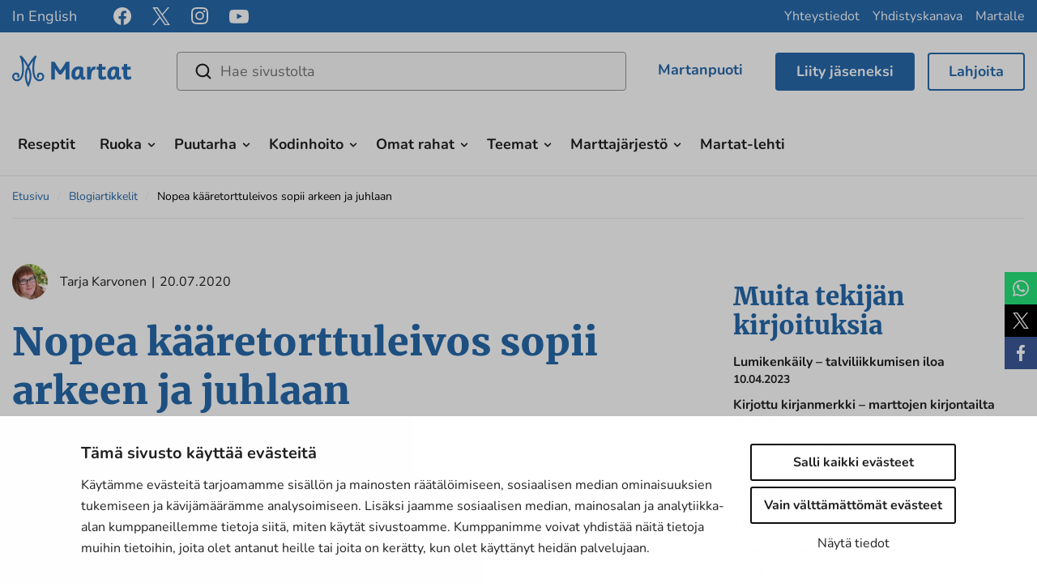

--- FILE ---
content_type: text/html; charset=UTF-8
request_url: https://www.martat.fi/blogit/nopea-kaaretorttuleivos-sopii-arkeen-ja-juhlaan/
body_size: 20014
content:

<!doctype html>
<html lang="fi">
<head>
    <meta charset="utf-8">
    <meta http-equiv="x-ua-compatible" content="ie=edge">
    <meta name="viewport" content="width=device-width, initial-scale=1">
	    <script>
    window.dataLayer = window.dataLayer || [];
    window.dataLayer.push({
        'valu_wpgtm_siteID': 1,
        'valu_wpgtm_mode' : 'production'
    });

        </script>

		<script
		data-cookieconsent="ignore"	>
		(function(w,d,s,l,i){w[l]=w[l]||[];w[l].push({'gtm.start':
            new Date().getTime(),event:'gtm.js'});var f=d.getElementsByTagName(s)[0],
        j=d.createElement(s),dl=l!='dataLayer'?'&l='+l:'';j.async=true;j.src=
        'https://www.googletagmanager.com/gtm.js?id='+i+dl;f.parentNode.insertBefore(j,f);
    })(window,document,'script','dataLayer','GTM-TK3984M');
    </script>
	
<script id='polyfills' data-polyfill='https://www.martat.fi/wp-content/themes/martat-2022/dist/scripts/polyfills-061fc0460b305b77f7b6.js'>(function(){var t=document.getElementById("polyfills").dataset.polyfill,e=!0;try{eval("async function() {}")}catch(t){e=!1}if(!e){var a=document.createElement("script");a.src=t,a.type="text/javascript",a.async=!1,document.getElementsByTagName("script")[0].parentNode.appendChild(a)}})();</script>
<title>Nopea kääretorttuleivos sopii arkeen ja juhlaan | Martat</title>
		<style>img:is([sizes="auto" i], [sizes^="auto," i]) { contain-intrinsic-size: 3000px 1500px }</style>
			<script>
			function is_taskuun_app() {
				var is_taskuun_cookie = document.cookie.match('(^|;) ?is_taskuun_app=([^;]*)(;|$)');
				return is_taskuun_cookie ? is_taskuun_cookie[2] : null;
			}

			if (is_taskuun_app()) {
				var css = 'body{padding-top:0!important;}header.banner,footer.content-info,aside.sidebar-left,.social-share,.breadcrumbs,.ninchat-embed-container{display:none!important;}',
					head = document.head || document.getElementsByTagName('head')[0],
					style = document.createElement('style')
				;

				head.appendChild(style);
				style.setAttribute('type', 'text/css');
				style.appendChild(document.createTextNode(css));
			}
		</script>
		
<!-- The SEO Framework tehnyt: Sybre Waaijer -->
<meta name="robots" content="max-snippet:330,max-image-preview:large,max-video-preview:0" />
<link rel="canonical" href="https://www.martat.fi/blogit/nopea-kaaretorttuleivos-sopii-arkeen-ja-juhlaan/" />
<meta name="description" content="K&auml;&auml;retortusta saa nopeasti ja helposti leioksianiin arkeen kuin juhlaan. Leivosten kuorruttamisessa on vain mielikuvitus rajana." />
<meta property="og:type" content="article" />
<meta property="og:locale" content="fi_FI" />
<meta property="og:site_name" content="Martat" />
<meta property="og:title" content="Nopea kääretorttuleivos sopii arkeen ja juhlaan | Martat" />
<meta property="og:description" content="K&auml;&auml;retortusta saa nopeasti ja helposti leioksianiin arkeen kuin juhlaan. Leivosten kuorruttamisessa on vain mielikuvitus rajana." />
<meta property="og:url" content="https://www.martat.fi/blogit/nopea-kaaretorttuleivos-sopii-arkeen-ja-juhlaan/" />
<meta property="og:image" content="https://www.martat.fi/wp-content/uploads/2020/07/Leivos-4-383x640.jpg" />
<meta property="article:published_time" content="2020-07-20T07:18:24+00:00" />
<meta property="article:modified_time" content="2020-07-20T07:18:24+00:00" />
<meta name="twitter:card" content="summary_large_image" />
<meta name="twitter:title" content="Nopea kääretorttuleivos sopii arkeen ja juhlaan | Martat" />
<meta name="twitter:description" content="K&auml;&auml;retortusta saa nopeasti ja helposti leioksianiin arkeen kuin juhlaan. Leivosten kuorruttamisessa on vain mielikuvitus rajana." />
<meta name="twitter:image" content="https://www.martat.fi/wp-content/uploads/2020/07/Leivos-4-383x640.jpg" />
<script type="application/ld+json">{"@context":"https://schema.org","@graph":[{"@type":"WebSite","@id":"https://www.martat.fi/#/schema/WebSite","url":"https://www.martat.fi/","name":"Martat","description":"Marttajärjestö on monessa mukana","inLanguage":"fi","potentialAction":{"@type":"SearchAction","target":{"@type":"EntryPoint","urlTemplate":"https://www.martat.fi/search/{search_term_string}/"},"query-input":"required name=search_term_string"},"publisher":{"@type":"Organization","@id":"https://www.martat.fi/#/schema/Organization","name":"Martat","url":"https://www.martat.fi/"}},{"@type":"WebPage","@id":"https://www.martat.fi/blogit/nopea-kaaretorttuleivos-sopii-arkeen-ja-juhlaan/","url":"https://www.martat.fi/blogit/nopea-kaaretorttuleivos-sopii-arkeen-ja-juhlaan/","name":"Nopea kääretorttuleivos sopii arkeen ja juhlaan | Martat","description":"K&auml;&auml;retortusta saa nopeasti ja helposti leioksianiin arkeen kuin juhlaan. Leivosten kuorruttamisessa on vain mielikuvitus rajana.","inLanguage":"fi","isPartOf":{"@id":"https://www.martat.fi/#/schema/WebSite"},"breadcrumb":{"@type":"BreadcrumbList","@id":"https://www.martat.fi/#/schema/BreadcrumbList","itemListElement":[{"@type":"ListItem","position":1,"item":"https://www.martat.fi/","name":"Martat"},{"@type":"ListItem","position":2,"item":"https://www.martat.fi/blogit/","name":"Blogiartikkelit"},{"@type":"ListItem","position":3,"name":"Nopea kääretorttuleivos sopii arkeen ja juhlaan"}]},"potentialAction":{"@type":"ReadAction","target":"https://www.martat.fi/blogit/nopea-kaaretorttuleivos-sopii-arkeen-ja-juhlaan/"},"datePublished":"2020-07-20T07:18:24+00:00","dateModified":"2020-07-20T07:18:24+00:00","author":{"@type":"Person","@id":"https://www.martat.fi/#/schema/Person/f29f768338122ac94a457af14620e60b","name":"Tarja Karvonen"}}]}</script>
<!-- / The SEO Framework tehnyt: Sybre Waaijer | 2.43ms meta | 0.11ms boot -->

<link rel='dns-prefetch' href='//assets.juicer.io' />
<link rel='dns-prefetch' href='//cdnjs.cloudflare.com' />
<link rel='stylesheet' id='wp-block-library-css' href='https://www.martat.fi/wp-includes/css/dist/block-library/style.min.css?ver=7732468be73897fef75173681c2cae2d' type='text/css' media='all' />
<style id='wp-block-library-inline-css' type='text/css'>

		.wp-block-pullquote {
			padding: 3em 0;

			blockquote {
				margin: 0 0 1rem;
			}
		}

		.wp-block-quote {
			cite {
				display: inline;
			}
		}
</style>
<style id='findkit-search-blocks-view-inline-css' type='text/css'>
body:not(.wp-admin) .wp-block-findkit-search-group{display:none}.wp-block-findkit-search-modal figure{margin:0}.wp-block-findkit-search-embed{--findkit-search-input-size:56px;display:block}input.wp-findkit-search-input{background-color:#f9f8f8;border:1px solid #000;border-radius:2rem;height:var(--findkit-search-input-size);padding-left:var(--findkit-search-input-size);padding-right:2rem;width:100%}.wp-findkit-input-wrap{position:relative}.wp-findkit-input-wrap:after{background-image:url([data-uri]);background-position:50%;background-repeat:no-repeat;bottom:0;content:"";display:block;pointer-events:none;position:absolute;top:0;width:var(--findkit-search-input-size)}

</style>
<style id='global-styles-inline-css' type='text/css'>
:root{--wp--preset--aspect-ratio--square: 1;--wp--preset--aspect-ratio--4-3: 4/3;--wp--preset--aspect-ratio--3-4: 3/4;--wp--preset--aspect-ratio--3-2: 3/2;--wp--preset--aspect-ratio--2-3: 2/3;--wp--preset--aspect-ratio--16-9: 16/9;--wp--preset--aspect-ratio--9-16: 9/16;--wp--preset--color--black: #000000;--wp--preset--color--cyan-bluish-gray: #abb8c3;--wp--preset--color--white: #ffffff;--wp--preset--color--pale-pink: #f78da7;--wp--preset--color--vivid-red: #cf2e2e;--wp--preset--color--luminous-vivid-orange: #ff6900;--wp--preset--color--luminous-vivid-amber: #fcb900;--wp--preset--color--light-green-cyan: #7bdcb5;--wp--preset--color--vivid-green-cyan: #00d084;--wp--preset--color--pale-cyan-blue: #8ed1fc;--wp--preset--color--vivid-cyan-blue: #0693e3;--wp--preset--color--vivid-purple: #9b51e0;--wp--preset--gradient--vivid-cyan-blue-to-vivid-purple: linear-gradient(135deg,rgba(6,147,227,1) 0%,rgb(155,81,224) 100%);--wp--preset--gradient--light-green-cyan-to-vivid-green-cyan: linear-gradient(135deg,rgb(122,220,180) 0%,rgb(0,208,130) 100%);--wp--preset--gradient--luminous-vivid-amber-to-luminous-vivid-orange: linear-gradient(135deg,rgba(252,185,0,1) 0%,rgba(255,105,0,1) 100%);--wp--preset--gradient--luminous-vivid-orange-to-vivid-red: linear-gradient(135deg,rgba(255,105,0,1) 0%,rgb(207,46,46) 100%);--wp--preset--gradient--very-light-gray-to-cyan-bluish-gray: linear-gradient(135deg,rgb(238,238,238) 0%,rgb(169,184,195) 100%);--wp--preset--gradient--cool-to-warm-spectrum: linear-gradient(135deg,rgb(74,234,220) 0%,rgb(151,120,209) 20%,rgb(207,42,186) 40%,rgb(238,44,130) 60%,rgb(251,105,98) 80%,rgb(254,248,76) 100%);--wp--preset--gradient--blush-light-purple: linear-gradient(135deg,rgb(255,206,236) 0%,rgb(152,150,240) 100%);--wp--preset--gradient--blush-bordeaux: linear-gradient(135deg,rgb(254,205,165) 0%,rgb(254,45,45) 50%,rgb(107,0,62) 100%);--wp--preset--gradient--luminous-dusk: linear-gradient(135deg,rgb(255,203,112) 0%,rgb(199,81,192) 50%,rgb(65,88,208) 100%);--wp--preset--gradient--pale-ocean: linear-gradient(135deg,rgb(255,245,203) 0%,rgb(182,227,212) 50%,rgb(51,167,181) 100%);--wp--preset--gradient--electric-grass: linear-gradient(135deg,rgb(202,248,128) 0%,rgb(113,206,126) 100%);--wp--preset--gradient--midnight: linear-gradient(135deg,rgb(2,3,129) 0%,rgb(40,116,252) 100%);--wp--preset--font-size--small: 13px;--wp--preset--font-size--medium: 20px;--wp--preset--font-size--large: 36px;--wp--preset--font-size--x-large: 42px;--wp--preset--spacing--20: 0.44rem;--wp--preset--spacing--30: 0.67rem;--wp--preset--spacing--40: 1rem;--wp--preset--spacing--50: 1.5rem;--wp--preset--spacing--60: 2.25rem;--wp--preset--spacing--70: 3.38rem;--wp--preset--spacing--80: 5.06rem;--wp--preset--shadow--natural: 6px 6px 9px rgba(0, 0, 0, 0.2);--wp--preset--shadow--deep: 12px 12px 50px rgba(0, 0, 0, 0.4);--wp--preset--shadow--sharp: 6px 6px 0px rgba(0, 0, 0, 0.2);--wp--preset--shadow--outlined: 6px 6px 0px -3px rgba(255, 255, 255, 1), 6px 6px rgba(0, 0, 0, 1);--wp--preset--shadow--crisp: 6px 6px 0px rgba(0, 0, 0, 1);}:where(.is-layout-flex){gap: 0.5em;}:where(.is-layout-grid){gap: 0.5em;}body .is-layout-flex{display: flex;}.is-layout-flex{flex-wrap: wrap;align-items: center;}.is-layout-flex > :is(*, div){margin: 0;}body .is-layout-grid{display: grid;}.is-layout-grid > :is(*, div){margin: 0;}:where(.wp-block-columns.is-layout-flex){gap: 2em;}:where(.wp-block-columns.is-layout-grid){gap: 2em;}:where(.wp-block-post-template.is-layout-flex){gap: 1.25em;}:where(.wp-block-post-template.is-layout-grid){gap: 1.25em;}.has-black-color{color: var(--wp--preset--color--black) !important;}.has-cyan-bluish-gray-color{color: var(--wp--preset--color--cyan-bluish-gray) !important;}.has-white-color{color: var(--wp--preset--color--white) !important;}.has-pale-pink-color{color: var(--wp--preset--color--pale-pink) !important;}.has-vivid-red-color{color: var(--wp--preset--color--vivid-red) !important;}.has-luminous-vivid-orange-color{color: var(--wp--preset--color--luminous-vivid-orange) !important;}.has-luminous-vivid-amber-color{color: var(--wp--preset--color--luminous-vivid-amber) !important;}.has-light-green-cyan-color{color: var(--wp--preset--color--light-green-cyan) !important;}.has-vivid-green-cyan-color{color: var(--wp--preset--color--vivid-green-cyan) !important;}.has-pale-cyan-blue-color{color: var(--wp--preset--color--pale-cyan-blue) !important;}.has-vivid-cyan-blue-color{color: var(--wp--preset--color--vivid-cyan-blue) !important;}.has-vivid-purple-color{color: var(--wp--preset--color--vivid-purple) !important;}.has-black-background-color{background-color: var(--wp--preset--color--black) !important;}.has-cyan-bluish-gray-background-color{background-color: var(--wp--preset--color--cyan-bluish-gray) !important;}.has-white-background-color{background-color: var(--wp--preset--color--white) !important;}.has-pale-pink-background-color{background-color: var(--wp--preset--color--pale-pink) !important;}.has-vivid-red-background-color{background-color: var(--wp--preset--color--vivid-red) !important;}.has-luminous-vivid-orange-background-color{background-color: var(--wp--preset--color--luminous-vivid-orange) !important;}.has-luminous-vivid-amber-background-color{background-color: var(--wp--preset--color--luminous-vivid-amber) !important;}.has-light-green-cyan-background-color{background-color: var(--wp--preset--color--light-green-cyan) !important;}.has-vivid-green-cyan-background-color{background-color: var(--wp--preset--color--vivid-green-cyan) !important;}.has-pale-cyan-blue-background-color{background-color: var(--wp--preset--color--pale-cyan-blue) !important;}.has-vivid-cyan-blue-background-color{background-color: var(--wp--preset--color--vivid-cyan-blue) !important;}.has-vivid-purple-background-color{background-color: var(--wp--preset--color--vivid-purple) !important;}.has-black-border-color{border-color: var(--wp--preset--color--black) !important;}.has-cyan-bluish-gray-border-color{border-color: var(--wp--preset--color--cyan-bluish-gray) !important;}.has-white-border-color{border-color: var(--wp--preset--color--white) !important;}.has-pale-pink-border-color{border-color: var(--wp--preset--color--pale-pink) !important;}.has-vivid-red-border-color{border-color: var(--wp--preset--color--vivid-red) !important;}.has-luminous-vivid-orange-border-color{border-color: var(--wp--preset--color--luminous-vivid-orange) !important;}.has-luminous-vivid-amber-border-color{border-color: var(--wp--preset--color--luminous-vivid-amber) !important;}.has-light-green-cyan-border-color{border-color: var(--wp--preset--color--light-green-cyan) !important;}.has-vivid-green-cyan-border-color{border-color: var(--wp--preset--color--vivid-green-cyan) !important;}.has-pale-cyan-blue-border-color{border-color: var(--wp--preset--color--pale-cyan-blue) !important;}.has-vivid-cyan-blue-border-color{border-color: var(--wp--preset--color--vivid-cyan-blue) !important;}.has-vivid-purple-border-color{border-color: var(--wp--preset--color--vivid-purple) !important;}.has-vivid-cyan-blue-to-vivid-purple-gradient-background{background: var(--wp--preset--gradient--vivid-cyan-blue-to-vivid-purple) !important;}.has-light-green-cyan-to-vivid-green-cyan-gradient-background{background: var(--wp--preset--gradient--light-green-cyan-to-vivid-green-cyan) !important;}.has-luminous-vivid-amber-to-luminous-vivid-orange-gradient-background{background: var(--wp--preset--gradient--luminous-vivid-amber-to-luminous-vivid-orange) !important;}.has-luminous-vivid-orange-to-vivid-red-gradient-background{background: var(--wp--preset--gradient--luminous-vivid-orange-to-vivid-red) !important;}.has-very-light-gray-to-cyan-bluish-gray-gradient-background{background: var(--wp--preset--gradient--very-light-gray-to-cyan-bluish-gray) !important;}.has-cool-to-warm-spectrum-gradient-background{background: var(--wp--preset--gradient--cool-to-warm-spectrum) !important;}.has-blush-light-purple-gradient-background{background: var(--wp--preset--gradient--blush-light-purple) !important;}.has-blush-bordeaux-gradient-background{background: var(--wp--preset--gradient--blush-bordeaux) !important;}.has-luminous-dusk-gradient-background{background: var(--wp--preset--gradient--luminous-dusk) !important;}.has-pale-ocean-gradient-background{background: var(--wp--preset--gradient--pale-ocean) !important;}.has-electric-grass-gradient-background{background: var(--wp--preset--gradient--electric-grass) !important;}.has-midnight-gradient-background{background: var(--wp--preset--gradient--midnight) !important;}.has-small-font-size{font-size: var(--wp--preset--font-size--small) !important;}.has-medium-font-size{font-size: var(--wp--preset--font-size--medium) !important;}.has-large-font-size{font-size: var(--wp--preset--font-size--large) !important;}.has-x-large-font-size{font-size: var(--wp--preset--font-size--x-large) !important;}
:where(.wp-block-post-template.is-layout-flex){gap: 1.25em;}:where(.wp-block-post-template.is-layout-grid){gap: 1.25em;}
:where(.wp-block-columns.is-layout-flex){gap: 2em;}:where(.wp-block-columns.is-layout-grid){gap: 2em;}
:root :where(.wp-block-pullquote){font-size: 1.5em;line-height: 1.6;}
</style>
<style id='woocommerce-inline-inline-css' type='text/css'>
.woocommerce form .form-row .required { visibility: visible; }
</style>
<link rel='stylesheet' id='valu-juicer-style-css' href='https://assets.juicer.io/embed.css?ver=7732468be73897fef75173681c2cae2d' type='text/css' media='all' />
<link rel='stylesheet' id='brands-styles-css' href='https://www.martat.fi/wp-content/plugins/woocommerce/assets/css/brands.css?ver=b4c9472fde8d092fe142b87383f7d3eb' type='text/css' media='all' />
<link rel='stylesheet' id='fontawesome/css-css' href='https://cdnjs.cloudflare.com/ajax/libs/font-awesome/4.6.3/css/font-awesome.min.css' type='text/css' media='all' />
<link rel='stylesheet' id='magnific/css-css' href='https://cdnjs.cloudflare.com/ajax/libs/magnific-popup.js/1.1.0/magnific-popup.min.css' type='text/css' media='all' />
<link rel='stylesheet' id='select2/css-css' href='https://cdnjs.cloudflare.com/ajax/libs/select2/4.0.13/css/select2.min.css' type='text/css' media='all' />
<link rel='stylesheet' id='styles/main-css' href='https://www.martat.fi/wp-content/themes/martat-2022/dist/styles/main.css?ver=4a51166f382dc37fc13ae10be5ca2ce2' type='text/css' media='all' />
<link rel='stylesheet' id='findkit/css-css' href='https://www.martat.fi/wp-content/themes/martat-2022/local-lib/findkit/findkit.css' type='text/css' media='all' />
<link rel='stylesheet' id='checkout-fi-shop-in-shop-css' href='https://www.martat.fi/wp-content/plugins/woocommerce-gateway-checkout-fi-shop-in-shop/assets/css/frontend/checkout-fi.min.css?ver=7732468be73897fef75173681c2cae2d' type='text/css' media='all' />
<script type='text/javascript' src="https://www.martat.fi/wp-includes/js/jquery/jquery.min.js?ver=26f16177562d77a6b223040ec88032d2" id="jquery-core-js"></script>
<script type='text/javascript' src="https://www.martat.fi/wp-includes/js/jquery/jquery-migrate.min.js?ver=853a94680307ddc7922f221b3869d65c" id="jquery-migrate-js"></script>
<script type="text/javascript" src="https://www.martat.fi/wp-content/plugins/woocommerce/assets/js/jquery-blockui/jquery.blockUI.min.js?ver=7939157b8b7cdc9f30d6be452974abcf" id="wc-jquery-blockui-js" defer="defer" data-wp-strategy="defer"></script>
<script type="text/javascript" id="wc-add-to-cart-js-extra">
/* <![CDATA[ */
var wc_add_to_cart_params = {"ajax_url":"\/wp-admin\/admin-ajax.php","wc_ajax_url":"\/?wc-ajax=%%endpoint%%","i18n_view_cart":"N\u00e4yt\u00e4 ostoskori","cart_url":"https:\/\/www.martat.fi\/ostoskori\/","is_cart":"","cart_redirect_after_add":"no"};
/* ]]> */
</script>
<script type="text/javascript" src="https://www.martat.fi/wp-content/plugins/woocommerce/assets/js/frontend/add-to-cart.min.js?ver=b4c9472fde8d092fe142b87383f7d3eb" id="wc-add-to-cart-js" defer="defer" data-wp-strategy="defer"></script>
<script type="text/javascript" src="https://www.martat.fi/wp-content/plugins/woocommerce/assets/js/js-cookie/js.cookie.min.js?ver=ce44ad63c33c4a658d0c8bfec87b43fe" id="wc-js-cookie-js" defer="defer" data-wp-strategy="defer"></script>
<script type="text/javascript" id="woocommerce-js-extra">
/* <![CDATA[ */
var woocommerce_params = {"ajax_url":"\/wp-admin\/admin-ajax.php","wc_ajax_url":"\/?wc-ajax=%%endpoint%%","i18n_password_show":"Show password","i18n_password_hide":"Hide password"};
/* ]]> */
</script>
<script type="text/javascript" src="https://www.martat.fi/wp-content/plugins/woocommerce/assets/js/frontend/woocommerce.min.js?ver=b4c9472fde8d092fe142b87383f7d3eb" id="woocommerce-js" defer="defer" data-wp-strategy="defer"></script>
<link rel="alternate" title="oEmbed (JSON)" type="application/json+oembed" href="https://www.martat.fi/wp-json/oembed/1.0/embed?url=https%3A%2F%2Fwww.martat.fi%2Fblogit%2Fnopea-kaaretorttuleivos-sopii-arkeen-ja-juhlaan%2F" />
<link rel="alternate" title="oEmbed (XML)" type="text/xml+oembed" href="https://www.martat.fi/wp-json/oembed/1.0/embed?url=https%3A%2F%2Fwww.martat.fi%2Fblogit%2Fnopea-kaaretorttuleivos-sopii-arkeen-ja-juhlaan%2F&#038;format=xml" />
<script type='application/json' class='wordpress escaped' id='findkit'>{&quot;showInSearch&quot;:true,&quot;title&quot;:&quot;Nopea k\u00e4\u00e4retorttuleivos sopii arkeen ja juhlaan&quot;,&quot;created&quot;:&quot;2020-07-20T10:18:24+03:00&quot;,&quot;modified&quot;:&quot;2020-07-20T10:18:24+03:00&quot;,&quot;language&quot;:&quot;fi&quot;,&quot;tags&quot;:[&quot;wordpress&quot;,&quot;domain\/www.martat.fi\/wordpress&quot;,&quot;wp_blog_name\/martat&quot;,&quot;domain\/www.martat.fi\/wp_blog_name\/martat&quot;,&quot;public&quot;,&quot;wp_post_type\/marttablog&quot;,&quot;domain\/www.martat.fi\/wp_post_type\/marttablog&quot;,&quot;domain\/www.martat.fi\/wp_taxonomy\/blog_categories\/arkiruoka&quot;,&quot;wp_taxonomy\/blog_categories\/arkiruoka&quot;,&quot;domain\/www.martat.fi\/wp_taxonomy\/blog_categories\/kotitalousneuvonta&quot;,&quot;wp_taxonomy\/blog_categories\/kotitalousneuvonta&quot;,&quot;domain\/www.martat.fi\/wp_taxonomy\/blog_categories\/leivonta&quot;,&quot;wp_taxonomy\/blog_categories\/leivonta&quot;,&quot;domain\/www.martat.fi\/wp_taxonomy\/blog_categories\/reseptit&quot;,&quot;wp_taxonomy\/blog_categories\/reseptit&quot;,&quot;domain\/www.martat.fi\/wp_taxonomy\/blog_categories\/ruoka&quot;,&quot;wp_taxonomy\/blog_categories\/ruoka&quot;,&quot;domain\/www.martat.fi\/wp_taxonomy\/blog_categories\/ruokavinkki&quot;,&quot;wp_taxonomy\/blog_categories\/ruokavinkki&quot;,&quot;domain\/www.martat.fi\/wp_taxonomy\/blog_keywords\/blogi&quot;,&quot;wp_taxonomy\/blog_keywords\/blogi&quot;,&quot;domain\/www.martat.fi\/wp_taxonomy\/blog_keywords\/helpot-leivokset&quot;,&quot;wp_taxonomy\/blog_keywords\/helpot-leivokset&quot;,&quot;domain\/www.martat.fi\/wp_taxonomy\/blog_keywords\/helppo-leivos&quot;,&quot;wp_taxonomy\/blog_keywords\/helppo-leivos&quot;,&quot;domain\/www.martat.fi\/wp_taxonomy\/blog_keywords\/leivonta&quot;,&quot;wp_taxonomy\/blog_keywords\/leivonta&quot;,&quot;domain\/www.martat.fi\/wp_taxonomy\/blog_keywords\/leivontablogi&quot;,&quot;wp_taxonomy\/blog_keywords\/leivontablogi&quot;,&quot;domain\/www.martat.fi\/wp_taxonomy\/blog_keywords\/makea-leivos&quot;,&quot;wp_taxonomy\/blog_keywords\/makea-leivos&quot;,&quot;domain\/www.martat.fi\/wp_taxonomy\/blog_keywords\/marttablogi&quot;,&quot;wp_taxonomy\/blog_keywords\/marttablogi&quot;,&quot;domain\/www.martat.fi\/wp_taxonomy\/blog_keywords\/marttailu&quot;,&quot;wp_taxonomy\/blog_keywords\/marttailu&quot;,&quot;domain\/www.martat.fi\/wp_taxonomy\/blog_keywords\/resepti&quot;,&quot;wp_taxonomy\/blog_keywords\/resepti&quot;,&quot;domain\/www.martat.fi\/wp_taxonomy\/blog_keywords\/ruusu-unelmia-ja-villasukkia&quot;,&quot;wp_taxonomy\/blog_keywords\/ruusu-unelmia-ja-villasukkia&quot;]}</script>		<style>
			#wp-admin-bar-findkit-adminbar a::before {
				content: "\f179";
				top: 2px;
			}
		</style>
		<style type="text/css">dd ul.bulleted {  float:none;clear:both; }</style>	<!-- Forsta Digital Feedback Program -->
	<script id='cf-program-uJtkZq'
	        src='https://digitalfeedback.euro.confirmit.com/api/digitalfeedback/loader?programKey=uJtkZq'
	        async data-cookieconsent="ignore"></script>
	<!-- End Forsta Digital Feedback Program -->
		<script id="sageVars" type='application/json'>{"query_vars":"{\"page\":\"\",\"marttablog\":\"nopea-kaaretorttuleivos-sopii-arkeen-ja-juhlaan\",\"post_type\":\"marttablog\",\"name\":\"nopea-kaaretorttuleivos-sopii-arkeen-ja-juhlaan\"}","ajaxurl":"https:\/\/www.martat.fi\/wp-admin\/admin-ajax.php","homeUrl":"https:\/\/www.martat.fi","root":"https:\/\/www.martat.fi\/wp-json\/","nonce":"87c4d6972f","pluginsUrl":"https:\/\/www.martat.fi\/wp-content\/plugins","translations":{"reporting":"Ilmoitetaan","reported":"Ilmoitettu","anerror":"Tapahtui virhe","loading":"Ladataan","close":"Sulje (Esc)"}}</script>
	<link rel="apple-touch-icon" sizes="180x180" href="https://www.martat.fi/wp-content/themes/martat-2022/dist/images/favicons/apple-touch-icon.png">
<link rel="icon" type="image/png" href="https://www.martat.fi/wp-content/themes/martat-2022/dist/images/favicons/favicon-32x32.png" sizes="32x32">
<link rel="icon" type="image/png" href="https://www.martat.fi/wp-content/themes/martat-2022/dist/images/favicons/favicon-16x16.png" sizes="16x16">
<link rel="mask-icon" href="https://www.martat.fi/wp-content/themes/martat-2022/dist/images/favicons/safari-pinned-tab.svg" color="#006bb7">
<link rel="shortcut icon" href="https://www.martat.fi/wp-content/themes/martat-2022/dist/images/favicons/favicon.ico">
<meta name="msapplication-config" content="https://www.martat.fi/wp-content/themes/martat-2022/dist/images/favicons/browserconfig.xml">
<meta name="theme-color" content="#006bb7">
	<noscript><style>.woocommerce-product-gallery{ opacity: 1 !important; }</style></noscript>
	<style type="text/css">.recentcomments a{display:inline !important;padding:0 !important;margin:0 !important;}</style>	<!-- Meta Pixel Code -->
	<script type="text/plain" data-cookieconsent="marketing">
		!function (f, b, e, v, n, t, s) {
			if (f.fbq) return;
			n = f.fbq = function () {
				n.callMethod ?

					n.callMethod.apply(n, arguments) : n.queue.push(arguments)
			};

			if (!f._fbq) f._fbq = n;
			n.push = n;
			n.loaded = !0;
			n.version = '2.0';

			n.queue = [];
			t = b.createElement(e);
			t.async = !0;

			t.src = v;
			s = b.getElementsByTagName(e)[0];

			s.parentNode.insertBefore(t, s)
		}(window, document, 'script', 'https://connect.facebook.net/en_US/fbevents.js');

		fbq('init', '969643010340510');
		fbq('track', 'PageView');
	</script>

	<script type="text/plain" data-cookieconsent="marketing">
		fbq('init', '236252946035537');
	</script>
	<!-- End Meta Pixel Code -->

	<!-- Start Facebook domain verification -->
	<meta name="facebook-domain-verification" content="8v3x4qdlblth0h7nb7vrhcquooxdr5" />
	<!-- End Facebook domain verification -->
		<script>
		jQuery(document).ready(function () {
			// Add pdf links only to text links https://valu.zendesk.com/agent/tickets/16516
			jQuery('a').each(function () {
				if (!jQuery(this).children().is('div') && !jQuery(this).children().is('section')) {
					jQuery(this).addClass('pdf');
				}
			});
		});
	</script>
</head>
<body class="wp-singular marttablog-template-default single single-marttablog postid-169934 wp-theme-martat-2022 theme-martat-2022 woocommerce-no-js sp-contacts sp-blogs sp-articles sp-gb-recipe-lifts sp-gb-martat-link-map sp-gb-two-columns sp-gb-icon-links sp-gb-information-bank sp-gb-opening-section sp-gb-call-to-action sp-gb-icons-lifts-container sp-gb-blog-lifts sp-gb-order-newsletter sp-gb-hero sp-gb-four-column sp-gb-three-column sp-gb-full-width-banner sp-gb-text-dropdown sp-gb-sidebar-banner sp-gb-sidebar-button sp-gb-sidebar-text sp-gb-sidebar-gallery sp-gb-collaboration-banners sp-gb-template-page sp-gb-template-single-martat-tv sp-gb-template-single-recipe sp-gb-layout-content sp-gb-martatlehti-recent sp-associations sp-recipes sp-gb-wc-donation-product nopea-kaaretorttuleivos-sopii-arkeen-ja-juhlaan sidebar-primary sidebar-right">
<!--[if IE]>
<div class="alert alert-warning">
	Käytät <strong>vanhentunutta</strong> selainta. Ole ystävällinen ja <a href=”http://browsehappy.com/”>päivitä selaimesi</a> parantaaksesi kokemustasi.</div>
<![endif]-->
<header class="banner">

	<div class="top clearfix" id="header_top">
		<nav class="nav-top">
			
<div class="header-lang-links">
			<nav class="lang-link__nav" aria-label="Language link navigation">
			<ul class="lang-link__links">
									<li class="lang-link__item">
						<a class="lang-link__link" href="https://www.martat.fi/in-english/" target="_self">In English</a>
					</li>
							</ul>
		</nav>
	</div>

<div class="header-some">
	<div class="header-some__links">
														<a class="header-some__link" href="https://www.facebook.com/martatvinkkaa" aria-label="facebook" title="facebook" target="_blank">
						<span class="header-some__link-icon header-some__link-icon--facebook">
							<svg viewBox="0 0 24 24" fill="none" xmlns="http://www.w3.org/2000/svg"><path d="M24 12c0-6.627-5.373-12-12-12S0 5.373 0 12c0 5.99 4.388 10.954 10.125 11.854V15.47H7.078V12h3.047V9.356c0-3.007 1.792-4.668 4.533-4.668 1.313 0 2.686.234 2.686.234v2.953H15.83c-1.491 0-1.956.925-1.956 1.874V12h3.328l-.532 3.469h-2.796v8.385C19.612 22.954 24 17.99 24 12z" fill="#fff"/></svg>						</span>
					</a>
																<a class="header-some__link" href="https://x.com/marttaliitto" aria-label="x" title="x" target="_blank">
						<span class="header-some__link-icon header-some__link-icon--x">
							<svg version="1.1" xmlns="http://www.w3.org/2000/svg" x="0" y="0" viewBox="0 0 20 20"><path d="M11.862 8.469L19.147 0h-1.726l-6.326 7.353L6.042 0H.215l7.64 11.119L.215 20h1.726l6.681-7.765L13.958 20h5.827L11.861 8.469h.001zm-2.365 2.748l-.774-1.107L2.564 1.3h2.651l4.971 7.11.774 1.107 6.462 9.242H14.77l-5.273-7.541v-.001z" fill="#FFF"/></svg>						</span>
					</a>
																<a class="header-some__link" href="https://www.instagram.com/marttailu/" aria-label="instagram" title="instagram" target="_blank">
						<span class="header-some__link-icon header-some__link-icon--instagram">
							<svg viewBox="0 0 20 21" fill="none" xmlns="http://www.w3.org/2000/svg"><path fill-rule="evenodd" clip-rule="evenodd" d="M5.87.128C4.242.2 2.83.599 1.69 1.734.548 2.874.155 4.29.081 5.9c-.045 1.006-.313 8.602.463 10.594a5.04 5.04 0 002.91 2.902c.633.247 1.356.413 2.416.462 8.86.401 12.145.183 13.53-3.364.246-.631.415-1.353.462-2.41.405-8.883-.066-10.809-1.61-12.351C17.027.512 15.586-.32 5.869.128m.084 17.944c-.97-.043-1.497-.205-1.848-.341a3.255 3.255 0 01-1.888-1.883c-.592-1.514-.395-8.703-.343-9.866.052-1.14.283-2.18 1.087-2.985.995-.992 2.28-1.479 11.034-1.084 1.142.052 2.186.282 2.992 1.084.995.993 1.489 2.288 1.087 11.008-.044.968-.207 1.493-.343 1.843-.9 2.308-2.972 2.628-11.778 2.224m8.136-13.378a1.194 1.194 0 002.389 0 1.194 1.194 0 00-2.388 0zM4.862 9.993a5.103 5.103 0 005.11 5.097 5.103 5.103 0 005.11-5.097 5.102 5.102 0 00-5.11-5.096 5.102 5.102 0 00-5.11 5.096zm1.794 0a3.313 3.313 0 013.316-3.308 3.313 3.313 0 013.317 3.308 3.313 3.313 0 01-3.317 3.31 3.313 3.313 0 01-3.316-3.31z" fill="#fff"/></svg>						</span>
					</a>
																<a class="header-some__link" href="https://www.youtube.com/user/MartatTV" aria-label="youtube" title="youtube" target="_blank">
						<span class="header-some__link-icon header-some__link-icon--youtube">
							<svg viewBox="0 0 24 17" fill="none" xmlns="http://www.w3.org/2000/svg"><path fill-rule="evenodd" clip-rule="evenodd" d="M9.586 11.504V4.77c2.39 1.125 4.242 2.211 6.432 3.383-1.806 1.001-4.041 2.125-6.432 3.35zM22.91 1.419C22.497.876 21.794.454 21.046.314c-2.2-.418-15.92-.42-18.119 0-.6.112-1.134.384-1.593.806C-.6 2.915.006 12.542.472 14.101c.196.675.45 1.162.768 1.482.412.422.975.713 1.621.843 1.811.375 11.14.584 18.146.057a3.143 3.143 0 001.668-.854c1.788-1.787 1.666-11.955.234-14.21" fill="#fff"/></svg>						</span>
					</a>
										</div>
</div>

<div class="header-top-nav">
	<div id="top-navigation" class="top-menu"><ul id="menu-ylavalikko" class="nav navbar-nav"><li id="menu-item-103993" class="top-menu-mobile menu-item menu-item-type-custom menu-item-object-custom menu-item-103993"><a title="Yhteystiedot" href="https://www.martat.fi/yhteystiedot">Yhteystiedot</a></li>
<li id="menu-item-211068" class="menu-item menu-item-type-custom menu-item-object-custom menu-item-211068"><a title="Yhdistyskanava" href="http://www.martat.fi/martat/yhdistyskanava">Yhdistyskanava</a></li>
<li id="menu-item-211069" class="menu-item menu-item-type-custom menu-item-object-custom menu-item-211069"><a title="Martalle" href="http://www.martat.fi/martalle">Martalle</a></li>
</ul></div></div>
		</nav>

		<div id="notifications" class="col-xs-12"></div>
	</div>

	
<div class="middle" id="header_middle">
	<div class="logo-wrapper">
		<a class="brand" href="https://www.martat.fi/">
			<svg viewBox="0 0 149 40" fill="none" xmlns="http://www.w3.org/2000/svg"><g clip-path="url(#clip0_2136_2337)" fill="#286FB7"><path d="M34.925 21.666a4.156 4.156 0 00-4.15 4.15c0 1.103.51 2.09 1.304 2.745l1.643-1.642a1.275 1.275 0 01-.656-1.103 1.86 1.86 0 011.859-1.86 2.617 2.617 0 012.614 2.616 3.552 3.552 0 01-3 3.501v.008h-.008a3.22 3.22 0 01-.547.046c-1.975 0-6.556-1.28-6.556-13.12 0-11.7 3.154-15.333 3.177-15.349L29.026 0c-3.903 3.417-7.436 9.17-9.11 12.133C18.241 9.17 14.717 3.417 10.806 0L9.225 1.65c.03.031 3.178 3.649 3.178 15.35 0 11.84-4.582 13.12-6.556 13.12a3.555 3.555 0 01-3.549-3.556 2.617 2.617 0 012.615-2.615 1.86 1.86 0 011.86 1.859c0 .463-.255.872-.633 1.087l1.642 1.643a3.54 3.54 0 001.28-2.73 4.15 4.15 0 00-4.149-4.15C2.198 21.666 0 23.872 0 26.571c0 3.225 2.622 5.84 5.839 5.847 2.66 0 8.847-1.504 8.847-15.41 0-4.443-.44-7.822-1.018-10.344 2.39 3.24 4.273 6.61 4.951 7.875-1.758 3.494-2.753 6.834-2.753 11.678 0 5.823 2.908 11.562 3.031 11.8L19.915 40l1.018-1.982c.124-.24 3.032-5.978 3.032-11.801 0-4.836-1.003-8.184-2.754-11.678.679-1.265 2.56-4.635 4.952-7.875-.579 2.522-1.018 5.908-1.018 10.351 0 13.907 6.186 15.41 8.847 15.41a5.853 5.853 0 005.846-5.846c-.008-2.707-2.206-4.913-4.913-4.913zm-13.251 4.543c0 3.116-.964 6.34-1.759 8.4-.794-2.068-1.758-5.284-1.758-8.4 0-4.62.917-6.718 1.758-8.916.84 2.206 1.759 4.296 1.759 8.916zm31.484-9.703v13.752h-4.604V8.191h4.219c2.237 3.841 4.443 7.544 7.065 10.745 2.623-3.201 4.828-6.904 7.065-10.745h4.22v22.067h-4.575V16.506c-1.85 2.939-3.548 5.376-5.407 7.543H58.52c-1.843-2.175-3.571-4.573-5.36-7.543zm30.76 1.597c-.578-.355-1.118-.448-1.82-.448-2.083 0-3.772 2.368-3.772 5.824 0 2.398.61 3.386 2.075 3.386 1.604 0 3.332-2.013 3.517-8.762zm1.188 9.973l-.062-1.474h-.162c-.956 2.94-3.008 3.996-5.692 3.996-3.71 0-5.561-2.653-5.561-7.004 0-5.276 3.425-9.533 8.924-9.533 2.491 0 4.35.702 5.816 1.535v10.166c0 .732.13 1.056.702 1.056.385 0 .802-.13 1.25-.385l.863 2.877c-.864.763-2.044 1.28-3.486 1.28-1.728.015-2.4-.88-2.592-2.514zm8.122 2.174V14.517l4.412-.162-.363 4.32h.2c.656-3.101 2.508-4.605 4.845-4.605.594 0 1.018.13 1.481.254l-.756 3.934a3.42 3.42 0 00-1.119-.162c-2.275 0-3.725 2.43-3.987 12.148h-4.713v.008zm18.743.355c-3.772 0-4.86-2.144-4.86-5.753V18.04h-2.205l.161-3.579h2.368l.386-3.394 3.995-.223v3.61h4.381l-.131 3.578h-4.25v6.649c0 1.535.448 2.144 1.597 2.144.764 0 1.504-.193 2.684-.802l1.026 2.97c-1.442 1.133-3.008 1.611-5.152 1.611zm16.506-12.502c-.579-.355-1.119-.448-1.821-.448-2.082 0-3.771 2.368-3.771 5.824 0 2.398.609 3.386 2.075 3.386 1.596 0 3.324-2.013 3.517-8.762zm1.18 9.973l-.062-1.474h-.162c-.956 2.94-3.008 3.996-5.692 3.996-3.71 0-5.561-2.653-5.561-7.004 0-5.276 3.424-9.533 8.924-9.533 2.491 0 4.35.702 5.815 1.535v10.166c0 .732.132 1.056.702 1.056.386 0 .802-.13 1.25-.385l.864 2.877c-.864.763-2.044 1.28-3.487 1.28-1.727.015-2.398-.88-2.591-2.514zm13.498 2.529c-3.772 0-4.86-2.144-4.86-5.753V18.04h-2.206l.162-3.579h2.368l.386-3.394 3.995-.223v3.61h4.381l-.131 3.578H143v6.649c0 1.535.448 2.144 1.597 2.144.764 0 1.504-.193 2.684-.802l1.026 2.97c-1.45 1.133-3.016 1.611-5.152 1.611z"/></g><defs><clipPath id="clip0_2136_2337"><path fill="#fff" d="M0 0h148.299v40H0z"/></clipPath></defs></svg>		</a>
	</div>

	<button class="toggle-search" aria-label="Open/close search">
		<svg viewBox="0 0 19 19" fill="none" xmlns="http://www.w3.org/2000/svg"><path fill-rule="evenodd" clip-rule="evenodd" d="M17.71 16.79l-3.4-3.39A7.92 7.92 0 0016 8.5a8 8 0 10-8 8 7.92 7.92 0 004.9-1.69l3.39 3.4a1 1 0 001.414.006l.006-.006a1 1 0 00.006-1.414l-.006-.006zM2 8.5a6 6 0 1112 0 6 6 0 01-12 0z" fill="#212121"/></svg>	</button>

	<button class="header-primary-nav-toggle hamburger hamburger--squeeze" data-header-toggle="primary-nav" type="button" aria-label="Open/close menu">
		<span class="hamburger-box">
			<span class="hamburger-inner"></span>
		</span>
	</button>

	<div class="header-site-search d-none d-lg-flex">
		<form role="search" class="search-form">

	<label class="sr-only">Hae sivustolta</label>

	<input type="search" value="" name="s" id="valu-search-input-field" class="search-form__field"
	       placeholder="Hae sivustolta" required>

	<button type="submit" class="search-form__button">
		<svg data-name="Layer 3" xmlns="http://www.w3.org/2000/svg" viewBox="0 0 147 157"><circle cx="66.5" cy="66.5" r="60" stroke-miterlimit="10" stroke-width="13" fill="none" stroke="#000"/><path stroke-linecap="round" stroke-linejoin="round" stroke-width="14" fill="none" stroke="#000" d="M104 114l36 36"/></svg>	</button>

</form>

	</div>

	<div class="header-middle-navigation">
					<nav class="middle-menu-link__nav"
			     aria-label="Action navigation">
				<ul class="middle-menu-link__links">
											<li class="middle-menu-link__item">
							<a class="middle-menu-link__link btn btn-no-border"
							   href="https://www.martat.fi/martanpuoti/"
							   target="_self">Martanpuoti</a>
						</li>
											<li class="middle-menu-link__item">
							<a class="middle-menu-link__link btn btn-blue"
							   href="https://www.martat.fi/martanpuoti/marttajasenyys/"
							   target="_self">Liity jäseneksi</a>
						</li>
											<li class="middle-menu-link__item">
							<a class="middle-menu-link__link btn btn-brand"
							   href="https://www.martat.fi/organisaatio/lahjoita/"
							   target="_blank">Lahjoita</a>
						</li>
									</ul>
			</nav>
			</div>


</div>

	
<div class="bottom" id="header_bottom">
	<div class="mobile-nav-wrapper clearfix">
		<nav id="header-primary-nav" class="nav-primary header-primary-nav" aria-label="Primary navigation">
			<ul class="header-primary-nav-lvl-1"><li class="header-primary-nav-lvl-1__item "><a class="header-primary-nav-lvl-1__link"  href="https://www.martat.fi/reseptit/">Reseptit</a></li>
<li class="header-primary-nav-lvl-1__item header-primary-nav-lvl-1__item--ancestor  current-page-ancestor"><a class="header-primary-nav-lvl-1__link"  href="https://www.martat.fi/ruoka/">Ruoka</a>
<button class="header-primary-nav-lvl-1__sub-menu-toggle" data-header-toggle="sub-menu" aria-label="Avaa alavalikko" aria-expanded="false"><svg viewBox="0 0 12 7" fill="none" xmlns="http://www.w3.org/2000/svg"><path fill-rule="evenodd" clip-rule="evenodd" d="M6 6.5a1 1 0 01-.71-.29l-4-4A1.004 1.004 0 012.71.79L6 4.1 9.3.92a1 1 0 111.38 1.44l-4 3.86A1 1 0 016 6.5z" fill="#212121"/></svg></button>

<ul class="header-primary-nav-lvl-2 header-primary-nav-lvl">
	<li class="header-primary-nav-lvl-2__item header-primary-nav-lvl-2__item--ancestor  current-page-ancestor"><a class="header-primary-nav-lvl-2__link"  href="https://www.martat.fi/ruoka/muutos-lautasella/">Muutos lautasella</a></li>
	<li class="header-primary-nav-lvl-2__item "><a class="header-primary-nav-lvl-2__link"  href="https://www.martat.fi/ruoka/ravitsemus/">Ravitsemus</a></li>
	<li class="header-primary-nav-lvl-2__item "><a class="header-primary-nav-lvl-2__link"  href="https://www.martat.fi/ruoanvalmistus/">Ruoanvalmistus</a></li>
	<li class="header-primary-nav-lvl-2__item "><a class="header-primary-nav-lvl-2__link"  href="http://www.martat.fi/leivonta">Leivonta</a></li>
	<li class="header-primary-nav-lvl-2__item "><a class="header-primary-nav-lvl-2__link"  href="https://www.martat.fi/sailonta/">Säilöntä</a></li>
	<li class="header-primary-nav-lvl-2__item "><a class="header-primary-nav-lvl-2__link"  href="https://www.martat.fi/sesongin-ruoka-aineet/sienet/">Sienet</a></li>
	<li class="header-primary-nav-lvl-2__item "><a class="header-primary-nav-lvl-2__link"  href="https://www.martat.fi/sesongin-ruoka-aineet/marjat/">Marjat</a></li>
	<li class="header-primary-nav-lvl-2__item "><a class="header-primary-nav-lvl-2__link"  href="https://www.martat.fi/sesongin-ruoka-aineet/luonnonyrtit/">Luonnonyrtit</a></li>
	<li class="header-primary-nav-lvl-2__item "><a class="header-primary-nav-lvl-2__link"  href="https://www.martat.fi/tapahtumat/?tribe_paged=1&#038;tribe_event_display=list&#038;tribe_eventcategory=1483">Ruokakurssit</a></li>
</ul>
</li>
<li class="header-primary-nav-lvl-1__item "><a class="header-primary-nav-lvl-1__link"  href="https://www.martat.fi/puutarha/">Puutarha</a>
<button class="header-primary-nav-lvl-1__sub-menu-toggle" data-header-toggle="sub-menu" aria-label="Avaa alavalikko" aria-expanded="false"><svg viewBox="0 0 12 7" fill="none" xmlns="http://www.w3.org/2000/svg"><path fill-rule="evenodd" clip-rule="evenodd" d="M6 6.5a1 1 0 01-.71-.29l-4-4A1.004 1.004 0 012.71.79L6 4.1 9.3.92a1 1 0 111.38 1.44l-4 3.86A1 1 0 016 6.5z" fill="#212121"/></svg></button>

<ul class="header-primary-nav-lvl-2 header-primary-nav-lvl">
	<li class="header-primary-nav-lvl-2__item "><a class="header-primary-nav-lvl-2__link"  href="https://www.martat.fi/puutarha/hyotykasvit/">Hyötykasvit</a></li>
	<li class="header-primary-nav-lvl-2__item "><a class="header-primary-nav-lvl-2__link"  href="https://www.martat.fi/puutarhan-tyot/">Puutarhan työt</a></li>
	<li class="header-primary-nav-lvl-2__item "><a class="header-primary-nav-lvl-2__link"  href="https://www.martat.fi/puutarha/pihasuunnittelu/">Pihasuunnittelu</a></li>
	<li class="header-primary-nav-lvl-2__item "><a class="header-primary-nav-lvl-2__link"  href="https://www.martat.fi/huonekasvit">Huonekasvit</a></li>
	<li class="header-primary-nav-lvl-2__item "><a class="header-primary-nav-lvl-2__link"  href="https://www.martat.fi/puutarha/koristekasvit/">Koristekasvit</a></li>
	<li class="header-primary-nav-lvl-2__item "><a class="header-primary-nav-lvl-2__link"  href="https://www.martat.fi/puutarha/leikkokukat/">Leikkokukat</a></li>
	<li class="header-primary-nav-lvl-2__item "><a class="header-primary-nav-lvl-2__link"  href="https://www.martat.fi/puutarha/vieraslajit/">Vieraslajit</a></li>
</ul>
</li>
<li class="header-primary-nav-lvl-1__item "><a class="header-primary-nav-lvl-1__link"  href="https://www.martat.fi/kodinhoito/">Kodinhoito</a>
<button class="header-primary-nav-lvl-1__sub-menu-toggle" data-header-toggle="sub-menu" aria-label="Avaa alavalikko" aria-expanded="false"><svg viewBox="0 0 12 7" fill="none" xmlns="http://www.w3.org/2000/svg"><path fill-rule="evenodd" clip-rule="evenodd" d="M6 6.5a1 1 0 01-.71-.29l-4-4A1.004 1.004 0 012.71.79L6 4.1 9.3.92a1 1 0 111.38 1.44l-4 3.86A1 1 0 016 6.5z" fill="#212121"/></svg></button>

<ul class="header-primary-nav-lvl-2 header-primary-nav-lvl">
	<li class="header-primary-nav-lvl-2__item "><a class="header-primary-nav-lvl-2__link"  href="https://www.martat.fi/kodinkoneet/">Kodinkoneet</a></li>
	<li class="header-primary-nav-lvl-2__item "><a class="header-primary-nav-lvl-2__link"  href="https://www.martat.fi/siivous/">Siivous</a></li>
	<li class="header-primary-nav-lvl-2__item "><a class="header-primary-nav-lvl-2__link"  href="https://www.martat.fi/kodinhoito/kodin-kutsumattomat-vieraat/">Kodin sisätilojen tuholaiset</a></li>
	<li class="header-primary-nav-lvl-2__item "><a class="header-primary-nav-lvl-2__link"  href="https://www.martat.fi/pyykki/">Pyykki</a></li>
	<li class="header-primary-nav-lvl-2__item "><a class="header-primary-nav-lvl-2__link"  href="https://www.martat.fi/kodinhoito/tahranpoisto/">Tahranpoisto</a></li>
	<li class="header-primary-nav-lvl-2__item "><a class="header-primary-nav-lvl-2__link"  href="https://www.martat.fi/kodinhoito/lajittelu-ja-kierratys/">Lajittelu ja kierrätys</a></li>
	<li class="header-primary-nav-lvl-2__item "><a class="header-primary-nav-lvl-2__link"  href="https://www.martat.fi/kodinhoito/merkit-apuna/">Merkit apuna</a></li>
	<li class="header-primary-nav-lvl-2__item "><a class="header-primary-nav-lvl-2__link"  href="https://www.martat.fi/kodinhoito/kodin-energiansaasto/">Kodin energiansäästö </a></li>
	<li class="header-primary-nav-lvl-2__item "><a class="header-primary-nav-lvl-2__link"  href="https://www.martat.fi/kodinhoito/kodin-kemikaalit/">Kodin kemikaalit</a></li>
	<li class="header-primary-nav-lvl-2__item "><a class="header-primary-nav-lvl-2__link"  href="https://www.martat.fi/kodinhoito/kasienpesu/">Käsienpesu</a></li>
</ul>
</li>
<li class="header-primary-nav-lvl-1__item "><a class="header-primary-nav-lvl-1__link"  href="https://www.martat.fi/omat-rahat/">Omat rahat</a>
<button class="header-primary-nav-lvl-1__sub-menu-toggle" data-header-toggle="sub-menu" aria-label="Avaa alavalikko" aria-expanded="false"><svg viewBox="0 0 12 7" fill="none" xmlns="http://www.w3.org/2000/svg"><path fill-rule="evenodd" clip-rule="evenodd" d="M6 6.5a1 1 0 01-.71-.29l-4-4A1.004 1.004 0 012.71.79L6 4.1 9.3.92a1 1 0 111.38 1.44l-4 3.86A1 1 0 016 6.5z" fill="#212121"/></svg></button>

<ul class="header-primary-nav-lvl-2 header-primary-nav-lvl">
	<li class="header-primary-nav-lvl-2__item "><a class="header-primary-nav-lvl-2__link"  href="https://www.martat.fi/marttakoulu/junnukokki/kodintoissa/omat-rahat/taloudenhallinnan-perustaidot/">Taloudenhallinnan perustaidot</a></li>
	<li class="header-primary-nav-lvl-2__item "><a class="header-primary-nav-lvl-2__link"  href="https://www.martat.fi/omat-rahat/kestava-kuluttaminen/">Kestävä kuluttaminen</a></li>
	<li class="header-primary-nav-lvl-2__item "><a class="header-primary-nav-lvl-2__link"  href="https://www.martat.fi/omat-rahat/asumisen-ennakointi/">Asuminen</a></li>
	<li class="header-primary-nav-lvl-2__item "><a class="header-primary-nav-lvl-2__link"  href="https://www.martat.fi/omat-rahat/ammattilaisille/">Ammattilaisille</a></li>
</ul>
</li>
<li class="header-primary-nav-lvl-1__item "><a class="header-primary-nav-lvl-1__link"  href="https://www.martat.fi/teemat/">Teemat</a>
<button class="header-primary-nav-lvl-1__sub-menu-toggle" data-header-toggle="sub-menu" aria-label="Avaa alavalikko" aria-expanded="false"><svg viewBox="0 0 12 7" fill="none" xmlns="http://www.w3.org/2000/svg"><path fill-rule="evenodd" clip-rule="evenodd" d="M6 6.5a1 1 0 01-.71-.29l-4-4A1.004 1.004 0 012.71.79L6 4.1 9.3.92a1 1 0 111.38 1.44l-4 3.86A1 1 0 016 6.5z" fill="#212121"/></svg></button>

<ul class="header-primary-nav-lvl-2 header-primary-nav-lvl">
	<li class="header-primary-nav-lvl-2__item "><a class="header-primary-nav-lvl-2__link"  href="https://www.martat.fi/ruoka/muutos-lautasella/">Muutos lautasella</a></li>
	<li class="header-primary-nav-lvl-2__item "><a class="header-primary-nav-lvl-2__link"  href="https://www.martat.fi/teemat/metsa/">Metsä</a></li>
	<li class="header-primary-nav-lvl-2__item "><a class="header-primary-nav-lvl-2__link"  href="https://www.martat.fi/teemat/varautuminen/">Varautuminen</a></li>
	<li class="header-primary-nav-lvl-2__item "><a class="header-primary-nav-lvl-2__link"  href="https://www.martat.fi/teemat/kestava-arki/">Kestävä arki</a></li>
	<li class="header-primary-nav-lvl-2__item "><a class="header-primary-nav-lvl-2__link"  href="https://www.martat.fi/teemat/kasityoohjeet/">Käsityöohjeet</a></li>
	<li class="header-primary-nav-lvl-2__item "><a class="header-primary-nav-lvl-2__link"  href="https://www.martat.fi/teemat/lapsiperheet/">Lapsiperheet</a></li>
	<li class="header-primary-nav-lvl-2__item "><a class="header-primary-nav-lvl-2__link"  href="https://www.martat.fi/teemat/junnukokki/">Junnukokki</a></li>
	<li class="header-primary-nav-lvl-2__item "><a class="header-primary-nav-lvl-2__link"  href="https://www.martat.fi/teemat/kodin-juhlat/">Kodin juhlat</a></li>
</ul>
</li>
<li class="header-primary-nav-lvl-1__item "><a class="header-primary-nav-lvl-1__link"  href="https://www.martat.fi/martat/">Marttajärjestö</a>
<button class="header-primary-nav-lvl-1__sub-menu-toggle" data-header-toggle="sub-menu" aria-label="Avaa alavalikko" aria-expanded="false"><svg viewBox="0 0 12 7" fill="none" xmlns="http://www.w3.org/2000/svg"><path fill-rule="evenodd" clip-rule="evenodd" d="M6 6.5a1 1 0 01-.71-.29l-4-4A1.004 1.004 0 012.71.79L6 4.1 9.3.92a1 1 0 111.38 1.44l-4 3.86A1 1 0 016 6.5z" fill="#212121"/></svg></button>

<ul class="header-primary-nav-lvl-2 header-primary-nav-lvl">
	<li class="header-primary-nav-lvl-2__item "><a class="header-primary-nav-lvl-2__link"  href="https://www.martat.fi/ajankohtaista/">Ajankohtaista</a>
	<button class="header-primary-nav-lvl-2__sub-menu-toggle" data-header-toggle="sub-menu" aria-label="Avaa alavalikko" aria-expanded="false"><svg viewBox="0 0 12 7" fill="none" xmlns="http://www.w3.org/2000/svg"><path fill-rule="evenodd" clip-rule="evenodd" d="M6 6.5a1 1 0 01-.71-.29l-4-4A1.004 1.004 0 012.71.79L6 4.1 9.3.92a1 1 0 111.38 1.44l-4 3.86A1 1 0 016 6.5z" fill="#212121"/></svg></button>

	<ul class="header-primary-nav-lvl-3 header-primary-nav-lvl">
		<li class="header-primary-nav-lvl-3__item "><a class="header-primary-nav-lvl-3__link"  href="https://www.martat.fi/ajankohtaista/?fwp_article_category=marttaliiton-uutiset">Marttaliiton uutiset</a></li>
		<li class="header-primary-nav-lvl-3__item "><a class="header-primary-nav-lvl-3__link"  href="https://www.martat.fi/marttapiirien-uutiset/">Marttapiirien uutiset</a></li>
		<li class="header-primary-nav-lvl-3__item "><a class="header-primary-nav-lvl-3__link"  href="https://www.martatlehti.fi/">Martat-lehti</a></li>
		<li class="header-primary-nav-lvl-3__item "><a class="header-primary-nav-lvl-3__link"  href="https://www.martat.fi/podcast/">Kestävästi arjessa -podcast</a></li>
		<li class="header-primary-nav-lvl-3__item "><a class="header-primary-nav-lvl-3__link"  href="https://www.martatlehti.fi/puheenvuorot/#/?search=&#038;contentTypes=BLOG&#038;writers=&#038;offset=0">Puheenvuorot</a></li>
		<li class="header-primary-nav-lvl-3__item "><a class="header-primary-nav-lvl-3__link"  href="https://www.youtube.com/user/MartatTV">MartatTV</a></li>
		<li class="header-primary-nav-lvl-3__item "><a class="header-primary-nav-lvl-3__link"  href="https://www.martat.fi/tilaa-marttojen-uutiskirje/">Tilaa marttailu-uutiskirje!</a></li>
	</ul>
</li>
	<li class="header-primary-nav-lvl-2__item "><a class="header-primary-nav-lvl-2__link"  href="https://www.martat.fi/organisaatio/">Organisaatio</a>
	<button class="header-primary-nav-lvl-2__sub-menu-toggle" data-header-toggle="sub-menu" aria-label="Avaa alavalikko" aria-expanded="false"><svg viewBox="0 0 12 7" fill="none" xmlns="http://www.w3.org/2000/svg"><path fill-rule="evenodd" clip-rule="evenodd" d="M6 6.5a1 1 0 01-.71-.29l-4-4A1.004 1.004 0 012.71.79L6 4.1 9.3.92a1 1 0 111.38 1.44l-4 3.86A1 1 0 016 6.5z" fill="#212121"/></svg></button>

	<ul class="header-primary-nav-lvl-3 header-primary-nav-lvl">
		<li class="header-primary-nav-lvl-3__item "><a class="header-primary-nav-lvl-3__link"  href="https://www.martat.fi/marttaliitto/">Marttaliitto</a></li>
		<li class="header-primary-nav-lvl-3__item "><a class="header-primary-nav-lvl-3__link"  href="https://www.martat.fi/marttapiirit/">Marttapiirit</a></li>
		<li class="header-primary-nav-lvl-3__item "><a class="header-primary-nav-lvl-3__link"  href="https://www.martat.fi/yhdistykset/#/?search=&#038;martatAssociationLocations=&#038;martatDivisions=&#038;martatAssociationInterests=&#038;contentTypes=MARTAT_ASSOCIATION&#038;offset=0">Marttayhdistykset</a></li>
		<li class="header-primary-nav-lvl-3__item "><a class="header-primary-nav-lvl-3__link"  href="https://www.martat.fi/organisaatio/strategia-toimintasuunnitelma-ja-vuosikertomukset/">Strategia, toimintasuunnitelma ja vuosikertomukset</a></li>
		<li class="header-primary-nav-lvl-3__item "><a class="header-primary-nav-lvl-3__link"  href="https://www.martat.fi/organisaatio/strategia-toimintasuunnitelma-ja-vuosikertomukset/muutosprosessi/">Marttajärjestön muutosprosessi 2023-2026</a></li>
		<li class="header-primary-nav-lvl-3__item "><a class="header-primary-nav-lvl-3__link"  href="https://www.martat.fi/organisaatio/rahoitus/">Marttajärjestön rahoitus</a></li>
		<li class="header-primary-nav-lvl-3__item "><a class="header-primary-nav-lvl-3__link"  href="https://www.martat.fi/organisaatio/lahjoita/">Lahjoita</a></li>
		<li class="header-primary-nav-lvl-3__item "><a class="header-primary-nav-lvl-3__link"  href="https://www.martat.fi/organisaatio/yritysyhteistyo/">Yritysyhteistyö</a></li>
		<li class="header-primary-nav-lvl-3__item "><a class="header-primary-nav-lvl-3__link"  href="https://www.martat.fi/marttajarjesto/organisaatio/historia/">Historia</a></li>
		<li class="header-primary-nav-lvl-3__item "><a class="header-primary-nav-lvl-3__link"  href="https://www.martat.fi/yhteystiedot">Yhteystiedot</a></li>
		<li class="header-primary-nav-lvl-3__item "><a class="header-primary-nav-lvl-3__link"  href="https://www.martat.fi/organisaatio/toihin-martoille/">Töihin Martoille</a></li>
		<li class="header-primary-nav-lvl-3__item "><a class="header-primary-nav-lvl-3__link"  href="https://www.martat.fi/marttajarjesto/medialle/">Medialle</a></li>
		<li class="header-primary-nav-lvl-3__item "><a class="header-primary-nav-lvl-3__link"  href="https://www.martat.fi/marttajarjesto/tietosuojaselosteet/">Tietosuojaselosteet</a></li>
	</ul>
</li>
	<li class="header-primary-nav-lvl-2__item "><a class="header-primary-nav-lvl-2__link"  href="https://www.martat.fi/martat/toimintamme/">Toimintamme</a>
	<button class="header-primary-nav-lvl-2__sub-menu-toggle" data-header-toggle="sub-menu" aria-label="Avaa alavalikko" aria-expanded="false"><svg viewBox="0 0 12 7" fill="none" xmlns="http://www.w3.org/2000/svg"><path fill-rule="evenodd" clip-rule="evenodd" d="M6 6.5a1 1 0 01-.71-.29l-4-4A1.004 1.004 0 012.71.79L6 4.1 9.3.92a1 1 0 111.38 1.44l-4 3.86A1 1 0 016 6.5z" fill="#212121"/></svg></button>

	<ul class="header-primary-nav-lvl-3 header-primary-nav-lvl">
		<li class="header-primary-nav-lvl-3__item "><a class="header-primary-nav-lvl-3__link"  href="https://www.martat.fi/martat/toimintamme/liity-marttojen-jaseneksi/">Liity Marttojen jäseneksi!</a></li>
		<li class="header-primary-nav-lvl-3__item "><a class="header-primary-nav-lvl-3__link"  href="https://www.martat.fi/martat/toimintamme/marttayhdistysten-toiminta/">Marttayhdistysten toiminta</a></li>
		<li class="header-primary-nav-lvl-3__item "><a class="header-primary-nav-lvl-3__link"  href="https://www.martat.fi/martat/toimintamme/kotitalousneuvonta/">Kotitalousneuvonta</a></li>
		<li class="header-primary-nav-lvl-3__item "><a class="header-primary-nav-lvl-3__link"  href="https://www.martat.fi/martat/toimintamme/kansainvalinen-toiminta/">Kansainvälinen toiminta</a></li>
		<li class="header-primary-nav-lvl-3__item "><a class="header-primary-nav-lvl-3__link"  href="https://www.martat.fi/kohdennettuneuvonta/">Kohdennettu neuvonta</a></li>
		<li class="header-primary-nav-lvl-3__item "><a class="header-primary-nav-lvl-3__link"  href="https://www.martat.fi/marttapalvelut/">Marttapalvelut</a></li>
		<li class="header-primary-nav-lvl-3__item "><a class="header-primary-nav-lvl-3__link"  href="https://www.martat.fi/martat/toimintamme/yhteiskunta-ja-vaikuttaminen/">Yhteiskunta ja vaikuttaminen</a></li>
	</ul>
</li>
	<li class="header-primary-nav-lvl-2__item "><a class="header-primary-nav-lvl-2__link"  href="https://www.martat.fi/marttajarjesto/kurssit-ja-tapahtumat/">Kurssit ja tapahtumat</a>
	<button class="header-primary-nav-lvl-2__sub-menu-toggle" data-header-toggle="sub-menu" aria-label="Avaa alavalikko" aria-expanded="false"><svg viewBox="0 0 12 7" fill="none" xmlns="http://www.w3.org/2000/svg"><path fill-rule="evenodd" clip-rule="evenodd" d="M6 6.5a1 1 0 01-.71-.29l-4-4A1.004 1.004 0 012.71.79L6 4.1 9.3.92a1 1 0 111.38 1.44l-4 3.86A1 1 0 016 6.5z" fill="#212121"/></svg></button>

	<ul class="header-primary-nav-lvl-3 header-primary-nav-lvl">
		<li class="header-primary-nav-lvl-3__item "><a class="header-primary-nav-lvl-3__link"  href="https://www.martat.fi/marttapiirien-tapahtumat/">Marttapiirien tapahtumat</a></li>
		<li class="header-primary-nav-lvl-3__item "><a class="header-primary-nav-lvl-3__link"  href="https://www.martat.fi/martta-akatemia">Martta-akatemia</a></li>
		<li class="header-primary-nav-lvl-3__item "><a class="header-primary-nav-lvl-3__link"  href="https://www.martat.fi/marttajarjesto/kurssit-ja-tapahtumat/verkkokurssit/">Verkkokurssit</a></li>
		<li class="header-primary-nav-lvl-3__item "><a class="header-primary-nav-lvl-3__link"  href="https://www.martat.fi/marttajarjesto/kurssit-ja-tapahtumat/marttaliiton-koulutukset-ja-webinaarit/">Marttaliiton koulutukset ja webinaarit</a></li>
		<li class="header-primary-nav-lvl-3__item "><a class="header-primary-nav-lvl-3__link"  href="https://www.martat.fi/martalle/vapaaehtoistoiminta/kassamartat/etakassakahvilat/">Etäkässäkahvilat</a></li>
		<li class="header-primary-nav-lvl-3__item "><a class="header-primary-nav-lvl-3__link"  href="https://www.martat.fi/yhdistyskanava/toiminta/martan-paiva/">Martan päivä</a></li>
		<li class="header-primary-nav-lvl-3__item "><a class="header-primary-nav-lvl-3__link"  href="https://www.martat.fi/yhdistyskanava/toiminta/mahtava-marttalenkki/">Mahtava marttalenkki</a></li>
		<li class="header-primary-nav-lvl-3__item "><a class="header-primary-nav-lvl-3__link"  href="https://www.martat.fi/yhdistyskanava/toiminta/valtakunnallinen-sienipaiva/">Valtakunnallinen sienipäivä</a></li>
		<li class="header-primary-nav-lvl-3__item "><a class="header-primary-nav-lvl-3__link"  href="https://www.martat.fi/yhdistyskanava/toiminta/puurokuu/">Lokakuu on Puurokuu</a></li>
		<li class="header-primary-nav-lvl-3__item "><a class="header-primary-nav-lvl-3__link"  href="https://www.martat.fi/martat/toimintamme/kohdennettuneuvonta/assakokit/">Ässäkokki-kurssit</a></li>
		<li class="header-primary-nav-lvl-3__item "><a class="header-primary-nav-lvl-3__link"  href="https://www.martat.fi/martat/toimintamme/kotitalousneuvonta/instagramin-livelahetykset/">Instagramin livelähetykset</a></li>
	</ul>
</li>
	<li class="header-primary-nav-lvl-2__item "><a class="header-primary-nav-lvl-2__link"  href="https://www.martat.fi/marttapiirit/">Marttapiirit</a>
	<button class="header-primary-nav-lvl-2__sub-menu-toggle" data-header-toggle="sub-menu" aria-label="Avaa alavalikko" aria-expanded="false"><svg viewBox="0 0 12 7" fill="none" xmlns="http://www.w3.org/2000/svg"><path fill-rule="evenodd" clip-rule="evenodd" d="M6 6.5a1 1 0 01-.71-.29l-4-4A1.004 1.004 0 012.71.79L6 4.1 9.3.92a1 1 0 111.38 1.44l-4 3.86A1 1 0 016 6.5z" fill="#212121"/></svg></button>

	<ul class="header-primary-nav-lvl-3 header-primary-nav-lvl">
		<li class="header-primary-nav-lvl-3__item "><a class="header-primary-nav-lvl-3__link"  href="https://www.martat.fi/hame/">Häme-Pirkanmaa</a></li>
		<li class="header-primary-nav-lvl-3__item "><a class="header-primary-nav-lvl-3__link"  href="https://www.martat.fi/kaakkois-suomi/">Kaakkois-Suomi</a></li>
		<li class="header-primary-nav-lvl-3__item "><a class="header-primary-nav-lvl-3__link"  href="https://www.martat.fi/marttapiirit/keski-ja-etela-pohjanmaa/">Keski- ja Etelä-Pohjanmaa</a></li>
		<li class="header-primary-nav-lvl-3__item "><a class="header-primary-nav-lvl-3__link"  href="https://www.martat.fi/marttapiirit/keski-suomi/">Keski-Suomi</a></li>
		<li class="header-primary-nav-lvl-3__item "><a class="header-primary-nav-lvl-3__link"  href="https://www.martat.fi/marttapiirit/lappi/">Lappi</a></li>
		<li class="header-primary-nav-lvl-3__item "><a class="header-primary-nav-lvl-3__link"  href="https://www.martat.fi/marttapiirit/lounais-suomi/">Lounais-Suomi</a></li>
		<li class="header-primary-nav-lvl-3__item "><a class="header-primary-nav-lvl-3__link"  href="https://www.martat.fi/marttapiirit/pirkanmaa/">Pirkanmaa</a></li>
		<li class="header-primary-nav-lvl-3__item "><a class="header-primary-nav-lvl-3__link"  href="https://www.martat.fi/marttapiirit/pohjois-karjala/">Pohjois-Karjala</a></li>
		<li class="header-primary-nav-lvl-3__item "><a class="header-primary-nav-lvl-3__link"  href="https://www.martat.fi/marttapiirit/pohjois-pohjanmaa/">Pohjois-Pohjanmaa</a></li>
		<li class="header-primary-nav-lvl-3__item "><a class="header-primary-nav-lvl-3__link"  href="https://www.martat.fi/marttapiirit/savo/">Savo</a></li>
		<li class="header-primary-nav-lvl-3__item "><a class="header-primary-nav-lvl-3__link"  href="https://www.martat.fi/marttapiirit/uusimaa/">Uusimaa</a></li>
	</ul>
</li>
</ul>
</li>
<li class="header-primary-nav-lvl-1__item "><a class="header-primary-nav-lvl-1__link"  href="https://www.martatlehti.fi/">Martat-lehti</a></li>
</ul>		</nav>
	</div>
</div>


</header>

<div class="wrap" role="document">

	<div class="content">
					<div class="breadcrumbs-wrapper">
				<div class="container-fluid ">
					<ul class="breadcrumbs"><li class="s"><a href="https://www.martat.fi/">Etusivu</a></li><span class="divider">/</span><li class="s"><a href="https://www.martat.fi/blogit/">Blogiartikkelit</a></li><span class="divider">/</span><li class="active">Nopea kääretorttuleivos sopii arkeen ja juhlaan</li></ul>				</div>
			</div>
		
		<div class="clearfix container-fluid">

			
								
<div class="acf-innerblocks-container">
				
<main class="main gb-template-page-main-content">
			<div class="meta-wrapper">
			

	<div class="blog-author">
				<img decoding="async" src="https://www.martat.fi/wp-content/uploads/2018/01/Tarja-250x250.jpg" class="img-circle author-image"/>
	</div>
	<p class="byline author vcard">
		Tarja Karvonen	</p>
	<span class="delimiter">|</span>
	
<time class="updated" datetime="2020-07-20T07:18:24+00:00">20.07.2020</time>
		</div>
		<div class="acf-innerblocks-container">
				<h1 class="wp-block-post-title">Nopea kääretorttuleivos sopii arkeen ja juhlaan</h1>
				<div class="wp-block-image">
<figure class="aligncenter"><img fetchpriority="high" decoding="async" width="383" height="640" src="https://www.martat.fi/wp-content/uploads/2020/07/Leivos-4-383x640.jpg" alt="Ruusu-unelmia ja villasukkia" class="wp-image-169935" srcset="https://www.martat.fi/wp-content/uploads/2020/07/Leivos-4-383x640.jpg 383w, https://www.martat.fi/wp-content/uploads/2020/07/Leivos-4-612x1024.jpg 612w, https://www.martat.fi/wp-content/uploads/2020/07/Leivos-4-768x1284.jpg 768w, https://www.martat.fi/wp-content/uploads/2020/07/Leivos-4-919x1536.jpg 919w, https://www.martat.fi/wp-content/uploads/2020/07/Leivos-4-1225x2048.jpg 1225w, https://www.martat.fi/wp-content/uploads/2020/07/Leivos-4-600x1003.jpg 600w" sizes="(max-width: 383px) 100vw, 383px" /></figure></div>


<p><span style="font-family: helvetica">Teimme eilen synttärin kunniaksi kääretorttuleivoksia. Kääretortun leipominen ei kauaa aikaa vie ja kääretorttuviipaleista saa kivoja leivoksia, joiden tekemisessä on vain mielikuvitus rajana.</span></p>



<p><span style="font-family: helvetica">Kääretortun pohjataikinan teimme&nbsp;<a href="https://www.blogger.com/blog/post/edit/1978269306265460066/2002517294877105229#" data-original-attrs="{&quot;data-original-href&quot;:&quot;http://www.korpelanmylly.fi/&quot;}">Korpelan Mylly</a>n Unelmatorttu-reseptillä. Täytteeseen ja kuorrutukseen käytimme kermaa, mansikkahilloa ja&nbsp;<a href="https://www.blogger.com/blog/post/edit/1978269306265460066/2002517294877105229#" data-original-attrs="{&quot;data-original-href&quot;:&quot;https://www.fazer.fi/tuotteet-ja-asiakaspalvelu/tuotemerkit/marianne/&quot;}">Fazerin Marianne-tuotteita</a>.</span></p>



<p>Jatka lukemista klikkaamalla tästä <a href="https://www.ruusu-unelmia.fi/2020/07/nopea-kaaretorttuleivos.html">KLIK</a>.</p>

				</div>
			<div class="blog-footer">
			<div class="author-image-container">
		<img decoding="async" src="https://www.martat.fi/wp-content/uploads/2018/01/Tarja-250x250.jpg" class="img-circle author-image"/>
</div>
<div class="author-description">
	<p class="author">
							<span rel="author" class="fn">Tarja Karvonen</span>
			</p>
	<p>
			</p>
</div>
		</div>
	</main>


				<aside class="sidebar sidebar-right gb-template-sidebar-right">
	<div class="acf-innerblocks-container">
				</div>
				<div class="blogs-by-author">
	<h3>Muita tekijän kirjoituksia</h3>

	<ul class="sidebar-recent-posts">
					<li class="recent-posts-item">
				<a href="https://www.martat.fi/blogit/lumikenkaily-talviliikkumisen-iloa/">
					<p>Lumikenkäily &#8211; talviliikkumisen iloa</p>
					<span>10.04.2023</span>
				</a>
			</li>
					<li class="recent-posts-item">
				<a href="https://www.martat.fi/blogit/kirjottu-kirjanmerkki-marttojen-kirjontailta/">
					<p>Kirjottu kirjanmerkki &#8211; marttojen kirjontailta</p>
					<span>27.03.2023</span>
				</a>
			</li>
					<li class="recent-posts-item">
				<a href="https://www.martat.fi/blogit/hyva-arki-kuuluu-kaikille-2/">
					<p>Hyvä arki kuuluu kaikille</p>
					<span>20.03.2023</span>
				</a>
			</li>
					<li class="recent-posts-item">
				<a href="https://www.martat.fi/blogit/vauhdikkaat-raitavillasukat-ja-hiihtolomailun-nostoja/">
					<p>Vauhdikkaat raitavillasukat ja hiihtolomailun nostoja</p>
					<span>13.03.2023</span>
				</a>
			</li>
					<li class="recent-posts-item">
				<a href="https://www.martat.fi/blogit/ajattoman-tyylikkaat-neulepuserot-ja-limepiirakka-key-lime-pie/">
					<p>Ajattoman tyylikkäät neulepuserot ja limepiirakka (Key lime pie)</p>
					<span>04.03.2023</span>
				</a>
			</li>
					<li class="recent-posts-item">
				<a href="https://www.martat.fi/blogit/pystyraitavillasukat/">
					<p>Pystyraitavillasukat</p>
					<span>27.02.2023</span>
				</a>
			</li>
					<li class="recent-posts-item">
				<a href="https://www.martat.fi/blogit/aivojumppasukat-broken-seeds-neulepinta/">
					<p>Aivojumppasukat (Broken seeds-neulepinta)</p>
					<span>12.02.2023</span>
				</a>
			</li>
					<li class="recent-posts-item">
				<a href="https://www.martat.fi/blogit/hymyja-ja-huomioita-martat-lehden-historiasta/">
					<p>Hymyjä ja huomioita Martat-lehden historiasta</p>
					<span>04.02.2023</span>
				</a>
			</li>
			</ul>
	<a href="https://www.martat.fi/blogit/?fwp_blogposts_author=2140" class="btn btn-brand" style="display: none;">
		Näytä kaikki blogin kirjoitukset	</a>
</div>

	</aside>

				</div>




			
			
									<aside class="sidebar sidebar-right">
											</aside>
				
			
		</div>

		
	</div>

</div>

<div class="social-share">

	<div class="social-share__items">

		<a class="social-share__item social-share__whatsapp"
		   href="https://api.whatsapp.com/send?text=https://www.martat.fi/blogit/nopea-kaaretorttuleivos-sopii-arkeen-ja-juhlaan/" data-action="share/whatsapp/share" aria-label="Jaa WhatsAppissa" target="_blank">
			<svg id="" class="img-svg whatsapp-svg" xmlns="http://www.w3.org/2000/svg" viewBox="0 0 20 20"><title></title><g><g><path fill="#fff" d="M6.995 5.342a10.027 10.027 0 0 0-.477-.009.917.917 0 0 0-.664.31c-.229.249-.872.848-.872 2.068 0 1.22.892 2.4 1.017 2.565.124.165 1.756 2.67 4.255 3.743.594.255 1.058.408 1.42.522.596.189 1.14.162 1.568.098.479-.07 1.474-.6 1.681-1.178.208-.58.208-1.076.146-1.18-.062-.103-.229-.165-.478-.289-.249-.124-1.473-.724-1.702-.806-.228-.083-.394-.124-.56.124-.166.248-.643.806-.789.972-.145.165-.29.186-.54.062-.248-.124-1.05-.386-2.002-1.23-.74-.658-1.24-1.47-1.386-1.718-.145-.248-.015-.382.11-.506.112-.11.249-.29.373-.434.125-.145.166-.248.25-.414.082-.165.04-.31-.022-.434s-.56-1.344-.767-1.84c-.203-.484-.408-.418-.56-.426zM2.391 17.645l.837-3.04-.197-.31A8.185 8.185 0 0 1 1.765 9.91c.002-4.541 3.717-8.236 8.285-8.236 2.212 0 4.292.859 5.855 2.416a8.165 8.165 0 0 1 2.424 5.827c-.002 4.542-3.717 8.237-8.282 8.237h-.003a8.303 8.303 0 0 1-4.216-1.148l-.302-.178zM.001 20H0zm0 0l5.278-1.378a9.989 9.989 0 0 0 4.759 1.206h.004c5.488 0 9.956-4.446 9.958-9.91a9.827 9.827 0 0 0-2.914-7.012A9.918 9.918 0 0 0 10.042 0C4.553 0 .086 4.446.084 9.91c-.001 1.747.457 3.452 1.329 4.954z"/></g></g></svg>		</a>

		<a class="social-share__item social-share__x" href="https://x.com/share?url=https://www.martat.fi/blogit/nopea-kaaretorttuleivos-sopii-arkeen-ja-juhlaan/&text=Nopea kääretorttuleivos sopii arkeen ja juhlaan" aria-label="Jaa X:ssä"
		   target="_blank">
			<svg id="" class="img-svg x-svg" xmlns="http://www.w3.org/2000/svg" viewBox="0 0 20 20"><title></title><g id="x-icon-layer_1"><path d="M11.862,8.469 L19.147,0 L17.421,0 L11.095,7.353 L6.042,0 L0.215,0 L7.855,11.119 L0.215,20 L1.941,20 L8.622,12.235 L13.958,20 L19.785,20 L11.861,8.469 L11.862,8.469 z M9.497,11.217 L8.723,10.11 L2.564,1.3 L5.215,1.3 L10.186,8.41 L10.96,9.517 L17.422,18.759 L14.77,18.759 L9.497,11.218 L9.497,11.217 z" fill="#FFFFFF"/></g></svg>		</a>

		<a class="social-share__item social-share__facebook" href="https://www.facebook.com/sharer.php?u=https://www.martat.fi/blogit/nopea-kaaretorttuleivos-sopii-arkeen-ja-juhlaan/&t=Nopea kääretorttuleivos sopii arkeen ja juhlaan" title="Jaa Facebookissa"
		   aria-label="Jaa Facebookissa" target="_blank">
			<svg id="" class="img-svg facebook-svg" xmlns="http://www.w3.org/2000/svg" viewBox="0 0 10 20"><title></title><g><g><path fill="#fff" d="M6.821 20v-9h2.733L10 7H6.821V5.052C6.821 4.022 6.848 3 8.287 3h1.458V.14c0-.043-1.252-.14-2.52-.14C4.58 0 2.924 1.657 2.924 4.7V7H0v4h2.923v9h3.898z"/></g></g></svg>		</a>

	</div>

	<button class="social-share__toggle" title="Jaa sivu sosiaalisessa mediassa." aria-label="Jaa sivu sosiaalisessa mediassa.">
		<svg id="" class="img-svg share-svg" xmlns="http://www.w3.org/2000/svg" viewBox="0 0 24 24"><title></title><path fill="#fff" d="M18 16.08c-.76 0-1.44.3-1.96.77L8.91 12.7c.05-.23.09-.46.09-.7s-.04-.47-.09-.7l7.05-4.11c.54.5 1.25.81 2.04.81 1.66 0 3-1.34 3-3s-1.34-3-3-3-3 1.34-3 3c0 .24.04.47.09.7L8.04 9.81C7.5 9.31 6.79 9 6 9c-1.66 0-3 1.34-3 3s1.34 3 3 3c.79 0 1.5-.31 2.04-.81l7.12 4.16c-.05.21-.08.43-.08.65 0 1.61 1.31 2.92 2.92 2.92 1.61 0 2.92-1.31 2.92-2.92s-1.31-2.92-2.92-2.92z"/></svg>	</button>
</div>
<footer class="content-info" role="contentinfo">
	<div class="footer-container container-fluid">
		<div class="row">
			<div class="col col-xs-12 col-sm-12 clearfix contacts-wrapper">
									<h2 class="felt-title">Valtakunnallinen kotitalousneuvontapuhelin<br />
050 430 6520</h2>
													<p style="text-align: center"><strong>Avoinna ma<span class="st">–ke, pe</span> klo 12<span class="st">–</span>15, to klo 12<span class="st">–</span>17<br />
</strong>(ppm, ei tekstiviestejä tai puutarhaneuvontaa)</p>
							</div>
			<div class="col col-xs-12 col-sm-6 col-md-3 col-lg-3 clearfix second-links">
				<section class="widget nav_menu-2 widget_nav_menu"><div class="menu-alatunnisteen-valikko-1-container"><ul id="menu-alatunnisteen-valikko-1" class="menu"><li id="menu-item-26685" class="menu-item menu-item-type-custom menu-item-object-custom menu-item-26685"><a href="https://www.martat.fi/martat/marttajarjesto/">Marttajärjestö</a></li>
<li id="menu-item-26680" class="menu-item menu-item-type-custom menu-item-object-custom menu-item-26680"><a href="https://www.martat.fi/yhteystiedot/">Yhteystiedot</a></li>
<li id="menu-item-41656" class="menu-item menu-item-type-post_type menu-item-object-page menu-item-41656"><a href="https://www.martat.fi/organisaatio/medialle/">Medialle</a></li>
<li id="menu-item-26690" class="menu-item menu-item-type-custom menu-item-object-custom menu-item-26690"><a href="https://www.martat.fi/ajankohtaista/">Ajankohtaista</a></li>
<li id="menu-item-26684" class="menu-item menu-item-type-custom menu-item-object-custom menu-item-26684"><a href="https://www.martat.fi/martat/yhdistyskanava/">Yhdistyskanava</a></li>
<li id="menu-item-216703" class="menu-item menu-item-type-post_type menu-item-object-page menu-item-216703"><a href="https://www.martat.fi/organisaatio/toihin-martoille/">Töihin Martoille</a></li>
</ul></div></section>			</div>

			<div class="col col-xs-12 col-sm-6 col-md-3 col-lg-3 clearfix second-links">
				<section class="widget nav_menu-3 widget_nav_menu"><div class="menu-alatunnisteen-valikko-2-container"><ul id="menu-alatunnisteen-valikko-2" class="menu"><li id="menu-item-26686" class="menu-item menu-item-type-custom menu-item-object-custom menu-item-26686"><a href="https://www.martat.fi/martat/toimintamme/">Toiminta</a></li>
<li id="menu-item-26689" class="menu-item menu-item-type-custom menu-item-object-custom menu-item-26689"><a href="https://www.martat.fi/tapahtumat/">Tapahtumat</a></li>
<li id="menu-item-26687" class="menu-item menu-item-type-custom menu-item-object-custom menu-item-26687"><a href="https://www.martat.fi/marttapiirit/">Marttapiirit</a></li>
<li id="menu-item-26688" class="menu-item menu-item-type-custom menu-item-object-custom menu-item-26688"><a href="https://www.martat.fi/marttayhdistykset/">Marttayhdistykset</a></li>
<li id="menu-item-229131" class="menu-item menu-item-type-post_type menu-item-object-page menu-item-229131"><a href="https://www.martat.fi/tilaa-marttojen-uutiskirje/">Tilaa uutiskirje</a></li>
</ul></div></section>			</div>

			<div class="col col-xs-12 col-sm-6 col-md-3 col-lg-3 clearfix second-links">
				<section class="widget nav_menu-4 widget_nav_menu"><div class="menu-alatunnisteen-valikko-3-container"><ul id="menu-alatunnisteen-valikko-3" class="menu"><li id="menu-item-26697" class="menu-item menu-item-type-custom menu-item-object-custom menu-item-26697"><a href="https://www.martatlehti.fi">Martat-lehti</a></li>
<li id="menu-item-26699" class="menu-item menu-item-type-custom menu-item-object-custom menu-item-26699"><a href="https://www.martat.fi/palaute/">Anna palautetta</a></li>
<li id="menu-item-186174" class="menu-item menu-item-type-post_type menu-item-object-page menu-item-186174"><a href="https://www.martat.fi/evasteet/">Evästeet</a></li>
<li id="menu-item-193377" class="menu-item menu-item-type-post_type menu-item-object-page menu-item-193377"><a href="https://www.martat.fi/organisaatio/tietosuojaselosteet/">Tietosuojaselosteet</a></li>
<li id="menu-item-193376" class="menu-item menu-item-type-post_type menu-item-object-page menu-item-193376"><a href="https://www.martat.fi/marttaliiton-laskutustiedot/">Laskutustiedot</a></li>
<li id="menu-item-213561" class="menu-item menu-item-type-post_type menu-item-object-page menu-item-213561"><a href="https://www.martat.fi/organisaatio/saavutettavuusseloste/">Saavutettavuusseloste</a></li>
</ul></div></section>			</div>

			<div class="col some-links col-xs-12 col-sm-6 col-md-3 col-lg-3 clearfix">
				<div class="footer-some widget-content row">
												<div class="some-item col-xs-12">
																<a href="https://www.instagram.com/marttailu/"
								   target="_blank">
																			<svg viewBox="0 0 20 21" fill="none" xmlns="http://www.w3.org/2000/svg"><path fill-rule="evenodd" clip-rule="evenodd" d="M5.87.128C4.242.2 2.83.599 1.69 1.734.548 2.874.155 4.29.081 5.9c-.045 1.006-.313 8.602.463 10.594a5.04 5.04 0 002.91 2.902c.633.247 1.356.413 2.416.462 8.86.401 12.145.183 13.53-3.364.246-.631.415-1.353.462-2.41.405-8.883-.066-10.809-1.61-12.351C17.027.512 15.586-.32 5.869.128m.084 17.944c-.97-.043-1.497-.205-1.848-.341a3.255 3.255 0 01-1.888-1.883c-.592-1.514-.395-8.703-.343-9.866.052-1.14.283-2.18 1.087-2.985.995-.992 2.28-1.479 11.034-1.084 1.142.052 2.186.282 2.992 1.084.995.993 1.489 2.288 1.087 11.008-.044.968-.207 1.493-.343 1.843-.9 2.308-2.972 2.628-11.778 2.224m8.136-13.378a1.194 1.194 0 002.389 0 1.194 1.194 0 00-2.388 0zM4.862 9.993a5.103 5.103 0 005.11 5.097 5.103 5.103 0 005.11-5.097 5.102 5.102 0 00-5.11-5.096 5.102 5.102 0 00-5.11 5.096zm1.794 0a3.313 3.313 0 013.316-3.308 3.313 3.313 0 013.317 3.308 3.313 3.313 0 01-3.317 3.31 3.313 3.313 0 01-3.316-3.31z" fill="#fff"/></svg>																		<span class="some-text">Martat Instagramissa									</span>
								</a>
							</div>
													<div class="some-item col-xs-12">
																<a href="https://www.facebook.com/martatvinkkaa"
								   target="_blank">
																			<svg viewBox="0 0 24 24" fill="none" xmlns="http://www.w3.org/2000/svg"><path d="M24 12c0-6.627-5.373-12-12-12S0 5.373 0 12c0 5.99 4.388 10.954 10.125 11.854V15.47H7.078V12h3.047V9.356c0-3.007 1.792-4.668 4.533-4.668 1.313 0 2.686.234 2.686.234v2.953H15.83c-1.491 0-1.956.925-1.956 1.874V12h3.328l-.532 3.469h-2.796v8.385C19.612 22.954 24 17.99 24 12z" fill="#fff"/></svg>																		<span class="some-text">Martat Facebookissa									</span>
								</a>
							</div>
													<div class="some-item col-xs-12">
																<a href="https://www.linkedin.com/company/marttaliitto/"
								   target="_blank">
																			<svg viewBox="0 0 52 52" fill="none" xmlns="http://www.w3.org/2000/svg"><path fill-rule="evenodd" clip-rule="evenodd" d="M52 52H41.316V33.802c0-4.99-1.896-7.777-5.845-7.777-4.296 0-6.54 2.901-6.54 7.777V52H18.632V17.333H28.93v4.67s3.096-5.729 10.453-5.729c7.353 0 12.617 4.49 12.617 13.777V52zM6.35 12.794C2.841 12.794 0 9.93 0 6.397 0 2.864 2.842 0 6.35 0c3.507 0 6.347 2.864 6.347 6.397 0 3.533-2.84 6.397-6.348 6.397zM1.032 52h10.736V17.333H1.033V52z" fill="#fff"/></svg>																		<span class="some-text">Martat LinkedInissä									</span>
								</a>
							</div>
													<div class="some-item col-xs-12">
																<a href="https://x.com/marttaliitto"
								   target="_blank">
																			<svg version="1.1" xmlns="http://www.w3.org/2000/svg" x="0" y="0" viewBox="0 0 20 20"><path d="M11.862 8.469L19.147 0h-1.726l-6.326 7.353L6.042 0H.215l7.64 11.119L.215 20h1.726l6.681-7.765L13.958 20h5.827L11.861 8.469h.001zm-2.365 2.748l-.774-1.107L2.564 1.3h2.651l4.971 7.11.774 1.107 6.462 9.242H14.77l-5.273-7.541v-.001z" fill="#FFF"/></svg>																		<span class="some-text">Martat X:ssä									</span>
								</a>
							</div>
						
									</div>
			</div>
		</div>
	</div>
	<div class="footer-container__bottom-links">
		<div class="footer-container__bottom-links-wrapper container-fluid">
					</div>
	</div>
</footer>
<script type="speculationrules">
{"prefetch":[{"source":"document","where":{"and":[{"href_matches":"\/*"},{"not":{"href_matches":["\/wp-*.php","\/wp-admin\/*","\/wp-content\/uploads\/*","\/wp-content\/*","\/wp-content\/plugins\/*","\/wp-content\/themes\/martat-2022\/*","\/*\\?(.+)"]}},{"not":{"selector_matches":"a[rel~=\"nofollow\"]"}},{"not":{"selector_matches":".no-prefetch, .no-prefetch a"}}]},"eagerness":"conservative"}]}
</script>
	<style>
		.wp-block-image img:not([style*='object-fit']) {
			height: auto !important;
		}
	</style>
		<script>
		console.log( "vlu production'server'B" );
	</script>
	<script src="https://ninchat.com/customer/martat/init2.js" charset="UTF-8" type="text/javascript" data-cookieconsent="ignore"></script>	<script type='text/javascript'>
		(function () {
			var c = document.body.className;
			c = c.replace(/woocommerce-no-js/, 'woocommerce-js');
			document.body.className = c;
		})();
	</script>
	<link rel='stylesheet' id='wc-blocks-style-css' href='https://www.martat.fi/wp-content/plugins/woocommerce/assets/client/blocks/wc-blocks.css?ver=dc603a6db74c507983869be0eba0dd0d' type='text/css' media='all' />
<script type="text/javascript" id="valu-juicer-embed-js-extra">
/* <![CDATA[ */
var ValuJuicer = {"language":"fi","loadMore":{"fi":"Lataa lis\u00e4\u00e4","sv":"Ladda mer","en":"Load more"},"readMore":{"fi":"Lue lis\u00e4\u00e4","sv":"L\u00e4s mer","en":"Read more"},"filters":{"fi":"Suodattimet","sv":"Filter","en":"Filters"},"all":{"fi":"Kaikki","sv":"Alla","en":"All"}};
/* ]]> */
</script>
<script type="text/javascript" src="https://assets.juicer.io/embed-no-jquery.js?ver=7732468be73897fef75173681c2cae2d" id="valu-juicer-embed-js"></script>
<script type="text/javascript" id="mailchimp-woocommerce-js-extra">
/* <![CDATA[ */
var mailchimp_public_data = {"site_url":"https:\/\/www.martat.fi","ajax_url":"https:\/\/www.martat.fi\/wp-admin\/admin-ajax.php","disable_carts":"","subscribers_only":"","language":"fi","allowed_to_set_cookies":"1"};
/* ]]> */
</script>
<script type="text/javascript" src="https://www.martat.fi/wp-content/plugins/mailchimp-for-woocommerce/public/js/mailchimp-woocommerce-public.min.js?ver=13cb8b9940cec4799f25699b96b9285a" id="mailchimp-woocommerce-js"></script>
<script type='text/javascript' src="https://www.martat.fi/wp-includes/js/comment-reply.min.js?ver=7732468be73897fef75173681c2cae2d" id="comment-reply-js" async="async" data-wp-strategy="async"></script>
<script type='text/javascript' src="https://www.martat.fi/wp-content/themes/martat-2022/dist/scripts/main-cc54aec0013fae7015b9.js" id="webpack/main-js"></script>
<script type='text/javascript' src="https://www.martat.fi/wp-content/themes/martat-2022/dist/scripts/react-boot-53b71193d08af83e18d8.js" id="webpack/react-boot-js"></script>
<script type='text/javascript' src="https://www.martat.fi/wp-content/themes/martat-2022/local-lib/findkit/findkit.js" id="findkit/js-js"></script>
<script type="text/javascript" src="https://cdnjs.cloudflare.com/ajax/libs/magnific-popup.js/1.1.0/jquery.magnific-popup.min.js" id="magnific/js-js"></script>
<script type="text/javascript" src="https://cdnjs.cloudflare.com/ajax/libs/select2/4.0.13/js/select2.full.js" id="select2/js-js"></script>
<script type="text/javascript" src="https://www.martat.fi/wp-content/plugins/woocommerce/assets/js/sourcebuster/sourcebuster.min.js?ver=b4c9472fde8d092fe142b87383f7d3eb" id="sourcebuster-js-js"></script>
<script type="text/javascript" id="wc-order-attribution-js-extra">
/* <![CDATA[ */
var wc_order_attribution = {"params":{"lifetime":1.0000000000000001e-5,"session":30,"base64":false,"ajaxurl":"https:\/\/www.martat.fi\/wp-admin\/admin-ajax.php","prefix":"wc_order_attribution_","allowTracking":true},"fields":{"source_type":"current.typ","referrer":"current_add.rf","utm_campaign":"current.cmp","utm_source":"current.src","utm_medium":"current.mdm","utm_content":"current.cnt","utm_id":"current.id","utm_term":"current.trm","utm_source_platform":"current.plt","utm_creative_format":"current.fmt","utm_marketing_tactic":"current.tct","session_entry":"current_add.ep","session_start_time":"current_add.fd","session_pages":"session.pgs","session_count":"udata.vst","user_agent":"udata.uag"}};
/* ]]> */
</script>
<script type="text/javascript" src="https://www.martat.fi/wp-content/plugins/woocommerce/assets/js/frontend/order-attribution.min.js?ver=b4c9472fde8d092fe142b87383f7d3eb" id="wc-order-attribution-js"></script>
</body>
</html>


--- FILE ---
content_type: text/css
request_url: https://www.martat.fi/wp-content/themes/martat-2022/dist/styles/main.css?ver=4a51166f382dc37fc13ae10be5ca2ce2
body_size: 78350
content:
@charset "UTF-8";
/*!
 * Bootstrap v3.4.1 (https://getbootstrap.com/)
 * Copyright 2011-2019 Twitter, Inc.
 * Licensed under MIT (https://github.com/twbs/bootstrap/blob/master/LICENSE)
 */
/*! normalize.css v3.0.3 | MIT License | github.com/necolas/normalize.css */html{-ms-text-size-adjust:100%;-webkit-text-size-adjust:100%;font-family:sans-serif}body{margin:0}article,aside,details,figcaption,figure,footer,header,hgroup,main,menu,nav,section,summary{display:block}audio,canvas,progress,video{display:inline-block;vertical-align:baseline}audio:not([controls]){display:none;height:0}[hidden],template{display:none}a{background-color:transparent}a:active,a:hover{outline:0}abbr[title]{border-bottom:none;text-decoration:underline;-webkit-text-decoration:underline dotted;text-decoration:underline dotted}b,strong{font-weight:700}dfn{font-style:italic}h1{font-size:2em;margin:.67em 0}mark{background:#ff0;color:#000}small{font-size:80%}sub,sup{font-size:75%;line-height:0;position:relative;vertical-align:baseline}sup{top:-.5em}sub{bottom:-.25em}img{border:0}svg:not(:root){overflow:hidden}figure{margin:1em 40px}hr{box-sizing:content-box;height:0}pre{overflow:auto}code,kbd,pre,samp{font-family:monospace,monospace;font-size:1em}button,input,optgroup,select,textarea{color:inherit;font:inherit;margin:0}button{overflow:visible}button,select{text-transform:none}button,html input[type=button],input[type=reset],input[type=submit]{-webkit-appearance:button;cursor:pointer}button[disabled],html input[disabled]{cursor:default}button::-moz-focus-inner,input::-moz-focus-inner{border:0;padding:0}input{line-height:normal}input[type=checkbox],input[type=radio]{box-sizing:border-box;padding:0}input[type=number]::-webkit-inner-spin-button,input[type=number]::-webkit-outer-spin-button{height:auto}input[type=search]{-webkit-appearance:textfield;box-sizing:content-box}input[type=search]::-webkit-search-cancel-button,input[type=search]::-webkit-search-decoration{-webkit-appearance:none}fieldset{border:1px solid silver;margin:0 2px;padding:.35em .625em .75em}textarea{overflow:auto}optgroup{font-weight:700}table{border-spacing:0}td,th{padding:0}

/*! Source: https://github.com/h5bp/html5-boilerplate/blob/master/src/css/main.css */@media print{*,:after,:before{background:transparent!important;box-shadow:none!important;color:#000!important;text-shadow:none!important}a,a:visited{text-decoration:underline}a[href]:after{content:" (" attr(href) ")"}abbr[title]:after{content:" (" attr(title) ")"}a[href^="#"]:after,a[href^="javascript:"]:after{content:""}blockquote,pre{border:1px solid #999;page-break-inside:avoid}thead{display:table-header-group}img,tr{page-break-inside:avoid}img{max-width:100%!important}.comments h3,h2,h3,p{orphans:3;widows:3}.comments h3,h2,h3{page-break-after:avoid}.navbar{display:none}.btn>.caret,.comment-form #submit>.caret,.comment-form input[type=submit]>.caret,.comments nav a>.caret,.content-info ul a>.caret,.dropup>.btn>.caret,.gform_wrapper input[type=submit]>.caret,.woocommerce-checkout .woocommerce-checkout-review-order button#place_order>.caret,.wp-block-file .wp-block-file__button>.caret,button[name=calc_shipping]>.caret{border-top-color:#000!important}.label{border:1px solid #000}.table{border-collapse:collapse!important}.table td,.table th{background-color:#fff!important}.table-bordered td,.table-bordered th{border:1px solid #ddd!important}}@font-face{font-family:Glyphicons Halflings;src:url(../fonts/glyphicons-halflings-regular.eot);src:url(../fonts/glyphicons-halflings-regular.eot?#iefix) format("embedded-opentype"),url(../fonts/glyphicons-halflings-regular.woff2) format("woff2"),url(../fonts/glyphicons-halflings-regular.woff) format("woff"),url(../fonts/glyphicons-halflings-regular.ttf) format("truetype"),url(../fonts/glyphicons-halflings-regular.svg#glyphicons_halflingsregular) format("svg")}.glyphicon{-webkit-font-smoothing:antialiased;-moz-osx-font-smoothing:grayscale;display:inline-block;font-family:Glyphicons Halflings;font-style:normal;font-weight:400;line-height:1;position:relative;top:1px}.glyphicon-asterisk:before{content:"*"}.glyphicon-plus:before{content:"+"}.glyphicon-eur:before,.glyphicon-euro:before{content:"€"}.glyphicon-minus:before{content:"−"}.glyphicon-cloud:before{content:"☁"}.glyphicon-envelope:before{content:"✉"}.glyphicon-pencil:before{content:"✏"}.glyphicon-glass:before{content:"\e001"}.glyphicon-music:before{content:"\e002"}.glyphicon-search:before{content:"\e003"}.glyphicon-heart:before{content:"\e005"}.glyphicon-star:before{content:"\e006"}.glyphicon-star-empty:before{content:"\e007"}.glyphicon-user:before{content:"\e008"}.glyphicon-film:before{content:"\e009"}.glyphicon-th-large:before{content:"\e010"}.glyphicon-th:before{content:"\e011"}.glyphicon-th-list:before{content:"\e012"}.glyphicon-ok:before{content:"\e013"}.glyphicon-remove:before{content:"\e014"}.glyphicon-zoom-in:before{content:"\e015"}.glyphicon-zoom-out:before{content:"\e016"}.glyphicon-off:before{content:"\e017"}.glyphicon-signal:before{content:"\e018"}.glyphicon-cog:before{content:"\e019"}.glyphicon-trash:before{content:"\e020"}.glyphicon-home:before{content:"\e021"}.glyphicon-file:before{content:"\e022"}.glyphicon-time:before{content:"\e023"}.glyphicon-road:before{content:"\e024"}.glyphicon-download-alt:before{content:"\e025"}.glyphicon-download:before{content:"\e026"}.glyphicon-upload:before{content:"\e027"}.glyphicon-inbox:before{content:"\e028"}.glyphicon-play-circle:before{content:"\e029"}.glyphicon-repeat:before{content:"\e030"}.glyphicon-refresh:before{content:"\e031"}.glyphicon-list-alt:before{content:"\e032"}.glyphicon-lock:before{content:"\e033"}.glyphicon-flag:before{content:"\e034"}.glyphicon-headphones:before{content:"\e035"}.glyphicon-volume-off:before{content:"\e036"}.glyphicon-volume-down:before{content:"\e037"}.glyphicon-volume-up:before{content:"\e038"}.glyphicon-qrcode:before{content:"\e039"}.glyphicon-barcode:before{content:"\e040"}.glyphicon-tag:before{content:"\e041"}.glyphicon-tags:before{content:"\e042"}.glyphicon-book:before{content:"\e043"}.glyphicon-bookmark:before{content:"\e044"}.glyphicon-print:before{content:"\e045"}.glyphicon-camera:before{content:"\e046"}.glyphicon-font:before{content:"\e047"}.glyphicon-bold:before{content:"\e048"}.glyphicon-italic:before{content:"\e049"}.glyphicon-text-height:before{content:"\e050"}.glyphicon-text-width:before{content:"\e051"}.glyphicon-align-left:before{content:"\e052"}.glyphicon-align-center:before{content:"\e053"}.glyphicon-align-right:before{content:"\e054"}.glyphicon-align-justify:before{content:"\e055"}.glyphicon-list:before{content:"\e056"}.glyphicon-indent-left:before{content:"\e057"}.glyphicon-indent-right:before{content:"\e058"}.glyphicon-facetime-video:before{content:"\e059"}.glyphicon-picture:before{content:"\e060"}.glyphicon-map-marker:before{content:"\e062"}.glyphicon-adjust:before{content:"\e063"}.glyphicon-tint:before{content:"\e064"}.glyphicon-edit:before{content:"\e065"}.glyphicon-share:before{content:"\e066"}.glyphicon-check:before{content:"\e067"}.glyphicon-move:before{content:"\e068"}.glyphicon-step-backward:before{content:"\e069"}.glyphicon-fast-backward:before{content:"\e070"}.glyphicon-backward:before{content:"\e071"}.glyphicon-play:before{content:"\e072"}.glyphicon-pause:before{content:"\e073"}.glyphicon-stop:before{content:"\e074"}.glyphicon-forward:before{content:"\e075"}.glyphicon-fast-forward:before{content:"\e076"}.glyphicon-step-forward:before{content:"\e077"}.glyphicon-eject:before{content:"\e078"}.glyphicon-chevron-left:before{content:"\e079"}.glyphicon-chevron-right:before{content:"\e080"}.glyphicon-plus-sign:before{content:"\e081"}.glyphicon-minus-sign:before{content:"\e082"}.glyphicon-remove-sign:before{content:"\e083"}.glyphicon-ok-sign:before{content:"\e084"}.glyphicon-question-sign:before{content:"\e085"}.glyphicon-info-sign:before{content:"\e086"}.glyphicon-screenshot:before{content:"\e087"}.glyphicon-remove-circle:before{content:"\e088"}.glyphicon-ok-circle:before{content:"\e089"}.glyphicon-ban-circle:before{content:"\e090"}.glyphicon-arrow-left:before{content:"\e091"}.glyphicon-arrow-right:before{content:"\e092"}.glyphicon-arrow-up:before{content:"\e093"}.glyphicon-arrow-down:before{content:"\e094"}.glyphicon-share-alt:before{content:"\e095"}.glyphicon-resize-full:before{content:"\e096"}.glyphicon-resize-small:before{content:"\e097"}.glyphicon-exclamation-sign:before{content:"\e101"}.glyphicon-gift:before{content:"\e102"}.glyphicon-leaf:before{content:"\e103"}.glyphicon-fire:before{content:"\e104"}.glyphicon-eye-open:before{content:"\e105"}.glyphicon-eye-close:before{content:"\e106"}.glyphicon-warning-sign:before{content:"\e107"}.glyphicon-plane:before{content:"\e108"}.glyphicon-calendar:before{content:"\e109"}.glyphicon-random:before{content:"\e110"}.glyphicon-comment:before{content:"\e111"}.glyphicon-magnet:before{content:"\e112"}.glyphicon-chevron-up:before{content:"\e113"}.glyphicon-chevron-down:before{content:"\e114"}.glyphicon-retweet:before{content:"\e115"}.glyphicon-shopping-cart:before{content:"\e116"}.glyphicon-folder-close:before{content:"\e117"}.glyphicon-folder-open:before{content:"\e118"}.glyphicon-resize-vertical:before{content:"\e119"}.glyphicon-resize-horizontal:before{content:"\e120"}.glyphicon-hdd:before{content:"\e121"}.glyphicon-bullhorn:before{content:"\e122"}.glyphicon-bell:before{content:"\e123"}.glyphicon-certificate:before{content:"\e124"}.glyphicon-thumbs-up:before{content:"\e125"}.glyphicon-thumbs-down:before{content:"\e126"}.glyphicon-hand-right:before{content:"\e127"}.glyphicon-hand-left:before{content:"\e128"}.glyphicon-hand-up:before{content:"\e129"}.glyphicon-hand-down:before{content:"\e130"}.glyphicon-circle-arrow-right:before{content:"\e131"}.glyphicon-circle-arrow-left:before{content:"\e132"}.glyphicon-circle-arrow-up:before{content:"\e133"}.glyphicon-circle-arrow-down:before{content:"\e134"}.glyphicon-globe:before{content:"\e135"}.glyphicon-wrench:before{content:"\e136"}.glyphicon-tasks:before{content:"\e137"}.glyphicon-filter:before{content:"\e138"}.glyphicon-briefcase:before{content:"\e139"}.glyphicon-fullscreen:before{content:"\e140"}.glyphicon-dashboard:before{content:"\e141"}.glyphicon-paperclip:before{content:"\e142"}.glyphicon-heart-empty:before{content:"\e143"}.glyphicon-link:before{content:"\e144"}.glyphicon-phone:before{content:"\e145"}.glyphicon-pushpin:before{content:"\e146"}.glyphicon-usd:before{content:"\e148"}.glyphicon-gbp:before{content:"\e149"}.glyphicon-sort:before{content:"\e150"}.glyphicon-sort-by-alphabet:before{content:"\e151"}.glyphicon-sort-by-alphabet-alt:before{content:"\e152"}.glyphicon-sort-by-order:before{content:"\e153"}.glyphicon-sort-by-order-alt:before{content:"\e154"}.glyphicon-sort-by-attributes:before{content:"\e155"}.glyphicon-sort-by-attributes-alt:before{content:"\e156"}.glyphicon-unchecked:before{content:"\e157"}.glyphicon-expand:before{content:"\e158"}.glyphicon-collapse-down:before{content:"\e159"}.glyphicon-collapse-up:before{content:"\e160"}.glyphicon-log-in:before{content:"\e161"}.glyphicon-flash:before{content:"\e162"}.glyphicon-log-out:before{content:"\e163"}.glyphicon-new-window:before{content:"\e164"}.glyphicon-record:before{content:"\e165"}.glyphicon-save:before{content:"\e166"}.glyphicon-open:before{content:"\e167"}.glyphicon-saved:before{content:"\e168"}.glyphicon-import:before{content:"\e169"}.glyphicon-export:before{content:"\e170"}.glyphicon-send:before{content:"\e171"}.glyphicon-floppy-disk:before{content:"\e172"}.glyphicon-floppy-saved:before{content:"\e173"}.glyphicon-floppy-remove:before{content:"\e174"}.glyphicon-floppy-save:before{content:"\e175"}.glyphicon-floppy-open:before{content:"\e176"}.glyphicon-credit-card:before{content:"\e177"}.glyphicon-transfer:before{content:"\e178"}.glyphicon-cutlery:before{content:"\e179"}.glyphicon-header:before{content:"\e180"}.glyphicon-compressed:before{content:"\e181"}.glyphicon-earphone:before{content:"\e182"}.glyphicon-phone-alt:before{content:"\e183"}.glyphicon-tower:before{content:"\e184"}.glyphicon-stats:before{content:"\e185"}.glyphicon-sd-video:before{content:"\e186"}.glyphicon-hd-video:before{content:"\e187"}.glyphicon-subtitles:before{content:"\e188"}.glyphicon-sound-stereo:before{content:"\e189"}.glyphicon-sound-dolby:before{content:"\e190"}.glyphicon-sound-5-1:before{content:"\e191"}.glyphicon-sound-6-1:before{content:"\e192"}.glyphicon-sound-7-1:before{content:"\e193"}.glyphicon-copyright-mark:before{content:"\e194"}.glyphicon-registration-mark:before{content:"\e195"}.glyphicon-cloud-download:before{content:"\e197"}.glyphicon-cloud-upload:before{content:"\e198"}.glyphicon-tree-conifer:before{content:"\e199"}.glyphicon-tree-deciduous:before{content:"\e200"}.glyphicon-cd:before{content:"\e201"}.glyphicon-save-file:before{content:"\e202"}.glyphicon-open-file:before{content:"\e203"}.glyphicon-level-up:before{content:"\e204"}.glyphicon-copy:before{content:"\e205"}.glyphicon-paste:before{content:"\e206"}.glyphicon-alert:before{content:"\e209"}.glyphicon-equalizer:before{content:"\e210"}.glyphicon-king:before{content:"\e211"}.glyphicon-queen:before{content:"\e212"}.glyphicon-pawn:before{content:"\e213"}.glyphicon-bishop:before{content:"\e214"}.glyphicon-knight:before{content:"\e215"}.glyphicon-baby-formula:before{content:"\e216"}.glyphicon-tent:before{content:"⛺"}.glyphicon-blackboard:before{content:"\e218"}.glyphicon-bed:before{content:"\e219"}.glyphicon-apple:before{content:"\f8ff"}.glyphicon-erase:before{content:"\e221"}.glyphicon-hourglass:before{content:"⌛"}.glyphicon-lamp:before{content:"\e223"}.glyphicon-duplicate:before{content:"\e224"}.glyphicon-piggy-bank:before{content:"\e225"}.glyphicon-scissors:before{content:"\e226"}.glyphicon-bitcoin:before,.glyphicon-btc:before,.glyphicon-xbt:before{content:"\e227"}.glyphicon-jpy:before,.glyphicon-yen:before{content:"¥"}.glyphicon-rub:before,.glyphicon-ruble:before{content:"₽"}.glyphicon-scale:before{content:"\e230"}.glyphicon-ice-lolly:before{content:"\e231"}.glyphicon-ice-lolly-tasted:before{content:"\e232"}.glyphicon-education:before{content:"\e233"}.glyphicon-option-horizontal:before{content:"\e234"}.glyphicon-option-vertical:before{content:"\e235"}.glyphicon-menu-hamburger:before{content:"\e236"}.glyphicon-modal-window:before{content:"\e237"}.glyphicon-oil:before{content:"\e238"}.glyphicon-grain:before{content:"\e239"}.glyphicon-sunglasses:before{content:"\e240"}.glyphicon-text-size:before{content:"\e241"}.glyphicon-text-color:before{content:"\e242"}.glyphicon-text-background:before{content:"\e243"}.glyphicon-object-align-top:before{content:"\e244"}.glyphicon-object-align-bottom:before{content:"\e245"}.glyphicon-object-align-horizontal:before{content:"\e246"}.glyphicon-object-align-left:before{content:"\e247"}.glyphicon-object-align-vertical:before{content:"\e248"}.glyphicon-object-align-right:before{content:"\e249"}.glyphicon-triangle-right:before{content:"\e250"}.glyphicon-triangle-left:before{content:"\e251"}.glyphicon-triangle-bottom:before{content:"\e252"}.glyphicon-triangle-top:before{content:"\e253"}.glyphicon-console:before{content:"\e254"}.glyphicon-superscript:before{content:"\e255"}.glyphicon-subscript:before{content:"\e256"}.glyphicon-menu-left:before{content:"\e257"}.glyphicon-menu-right:before{content:"\e258"}.glyphicon-menu-down:before{content:"\e259"}.glyphicon-menu-up:before{content:"\e260"}*,:after,:before{box-sizing:border-box}html{-webkit-tap-highlight-color:rgba(0,0,0,0);font-size:10px}body{color:#333;font-family:Nunito,sans-serif;font-size:16px;line-height:1.428571429}button,input,select,textarea{font-family:inherit;font-size:inherit;line-height:inherit}a{color:#2669ab;text-decoration:none}a:focus,a:hover{color:#18436c;text-decoration:underline}a:focus{outline:5px auto -webkit-focus-ring-color;outline-offset:-2px}figure{margin:0}img{vertical-align:middle}.img-responsive{display:block;height:auto;max-width:100%}.img-rounded{border-radius:6px}.img-thumbnail{background-color:#fff;border:1px solid #ddd;border-radius:4px;display:inline-block;height:auto;line-height:1.428571429;max-width:100%;padding:4px;transition:all .2s ease-in-out}.img-circle{border-radius:50%}hr{border:0;border-top:1px solid #eee;margin-bottom:22px;margin-top:22px}.screen-reader-text,.sr-only{clip:rect(0,0,0,0);border:0;height:1px;margin:-1px;overflow:hidden;padding:0;position:absolute;width:1px}.screen-reader-text:active,.screen-reader-text:focus,.sr-only-focusable:active,.sr-only-focusable:focus{clip:auto;height:auto;margin:0;overflow:visible;position:static;width:auto}[role=button]{cursor:pointer}.comments h3,.h1,.h2,.h3,.h4,.h5,.h6,h1,h2,h3,h4,h5,h6{color:inherit;font-family:inherit;font-weight:500;line-height:1.1}.comments h3 small,.h1 .small,.h1 small,.h2 .small,.h2 small,.h3 .small,.h3 small,.h4 .small,.h4 small,.h5 .small,.h5 small,.h6 .small,.h6 small,h1 .small,h1 small,h2 .small,h2 small,h3 .small,h3 small,h4 .small,h4 small,h5 .small,h5 small,h6 .small,h6 small{color:#777;font-weight:400;line-height:1}.comments h3,.h1,.h2,.h3,h1,h2,h3{margin-bottom:11px;margin-top:22px}.comments h3 small,.h1 .small,.h1 small,.h2 .small,.h2 small,.h3 .small,.h3 small,h1 .small,h1 small,h2 .small,h2 small,h3 .small,h3 small{font-size:65%}.h4,.h5,.h6,h4,h5,h6{margin-bottom:11px;margin-top:11px}.h4 .small,.h4 small,.h5 .small,.h5 small,.h6 .small,.h6 small,h4 .small,h4 small,h5 .small,h5 small,h6 .small,h6 small{font-size:75%}.h1,h1{font-size:48px}.comments h3,.h2,h2{font-size:37px}.h3,h3{font-size:31px}.h4,h4{font-size:26px}.h5,h5{font-size:21px}.h6,h6{font-size:18px}p{margin:0 0 11px}.lead{font-size:18px;font-weight:300;line-height:1.4;margin-bottom:22px}@media (min-width:768px){.lead{font-size:24px}}.small,small{font-size:87%}.mark,mark{background-color:#e54242;padding:.2em}.text-left{text-align:left}.text-right{text-align:right}.text-center{text-align:center}.text-justify{text-align:justify}.text-nowrap{white-space:nowrap}.text-lowercase{text-transform:lowercase}.initialism,.text-uppercase{text-transform:uppercase}.text-capitalize{text-transform:capitalize}.text-muted{color:#777}.text-primary{color:#2669ab}a.text-primary:focus,a.text-primary:hover{color:#1d4f81}.text-success{color:#fff}a.text-success:focus,a.text-success:hover{color:#e6e6e6}.text-info{color:#fff}a.text-info:focus,a.text-info:hover{color:#e6e6e6}.text-warning{color:#fff}a.text-warning:focus,a.text-warning:hover{color:#e6e6e6}.text-danger{color:#a94442}a.text-danger:focus,a.text-danger:hover{color:#843534}.bg-primary{background-color:#2669ab;color:#fff}a.bg-primary:focus,a.bg-primary:hover{background-color:#1d4f81}.bg-success{background-color:#2669ab}a.bg-success:focus,a.bg-success:hover{background-color:#1d4f81}.bg-info{background-color:#2669ab}a.bg-info:focus,a.bg-info:hover{background-color:#1d4f81}.bg-warning{background-color:#e54242}a.bg-warning:focus,a.bg-warning:hover{background-color:#d61e1e}.bg-danger{background-color:#f2dede}a.bg-danger:focus,a.bg-danger:hover{background-color:#e4b9b9}.page-header{border-bottom:1px solid #eee;margin:44px 0 22px;padding-bottom:10px}ol,ul{margin-bottom:11px;margin-top:0}ol ol,ol ul,ul ol,ul ul{margin-bottom:0}.list-inline,.list-unstyled{list-style:none;padding-left:0}.list-inline{margin-left:-5px}.list-inline>li{display:inline-block;padding-left:5px;padding-right:5px}dl{margin-bottom:22px;margin-top:0}dd,dt{line-height:1.428571429}dt{font-weight:700}dd{margin-left:0}.dl-horizontal dd:after,.dl-horizontal dd:before{content:" ";display:table}.dl-horizontal dd:after{clear:both}@media (min-width:768px){.dl-horizontal dt{clear:left;float:left;overflow:hidden;text-align:right;text-overflow:ellipsis;white-space:nowrap;width:160px}.dl-horizontal dd{margin-left:180px}}abbr[data-original-title],abbr[title]{cursor:help}.initialism{font-size:90%}blockquote{border-left:5px solid #eee;font-size:20px;margin:0 0 22px;padding:11px 22px}blockquote ol:last-child,blockquote p:last-child,blockquote ul:last-child{margin-bottom:0}blockquote .small,blockquote footer,blockquote small{color:#777;display:block;font-size:80%;line-height:1.428571429}blockquote .small:before,blockquote footer:before,blockquote small:before{content:"— "}.blockquote-reverse,blockquote.pull-right{border-left:0;border-right:5px solid #eee;padding-left:0;padding-right:15px;text-align:right}.blockquote-reverse .small:before,.blockquote-reverse footer:before,.blockquote-reverse small:before,blockquote.pull-right .small:before,blockquote.pull-right footer:before,blockquote.pull-right small:before{content:""}.blockquote-reverse .small:after,.blockquote-reverse footer:after,.blockquote-reverse small:after,blockquote.pull-right .small:after,blockquote.pull-right footer:after,blockquote.pull-right small:after{content:" —"}address{font-style:normal;line-height:1.428571429;margin-bottom:22px}code,kbd,pre,samp{font-family:Menlo,Monaco,Consolas,Courier New,monospace}code{background-color:#f9f2f4;border-radius:4px;color:#c7254e}code,kbd{font-size:90%;padding:2px 4px}kbd{background-color:#333;border-radius:3px;box-shadow:inset 0 -1px 0 rgba(0,0,0,.25);color:#fff}kbd kbd{box-shadow:none;font-size:100%;font-weight:700;padding:0}pre{word-wrap:break-word;background-color:#f5f5f5;border:1px solid #ccc;border-radius:4px;color:#333;display:block;font-size:15px;line-height:1.428571429;margin:0 0 11px;padding:10.5px;word-break:break-all}pre code{background-color:transparent;border-radius:0;color:inherit;font-size:inherit;padding:0;white-space:pre-wrap}.pre-scrollable{max-height:340px;overflow-y:scroll}.container{margin-left:auto;margin-right:auto;padding-left:15px;padding-right:15px}.container:after,.container:before{content:" ";display:table}.container:after{clear:both}@media (min-width:768px){.container{width:750px}}@media (min-width:992px){.container{width:970px}}@media (min-width:1200px){.container{width:1370px}}.container-fluid{margin-left:auto;margin-right:auto;padding-left:15px;padding-right:15px}.container-fluid:after,.container-fluid:before{content:" ";display:table}.container-fluid:after{clear:both}.gallery,.row{margin-left:-15px;margin-right:-15px}.gallery:after,.gallery:before,.row:after,.row:before{content:" ";display:table}.gallery:after,.row:after{clear:both}.row-no-gutters{margin-left:0;margin-right:0}.row-no-gutters [class*=col-]{padding-left:0;padding-right:0}.col-lg-1,.col-lg-10,.col-lg-11,.col-lg-12,.col-lg-2,.col-lg-3,.col-lg-4,.col-lg-5,.col-lg-6,.col-lg-7,.col-lg-8,.col-lg-9,.col-md-1,.col-md-10,.col-md-11,.col-md-12,.col-md-2,.col-md-3,.col-md-4,.col-md-5,.col-md-6,.col-md-7,.col-md-8,.col-md-9,.col-sm-1,.col-sm-10,.col-sm-11,.col-sm-12,.col-sm-2,.col-sm-3,.col-sm-4,.col-sm-5,.col-sm-6,.col-sm-7,.col-sm-8,.col-sm-9,.col-xs-1,.col-xs-10,.col-xs-11,.col-xs-12,.col-xs-2,.col-xs-3,.col-xs-4,.col-xs-5,.col-xs-6,.col-xs-7,.col-xs-8,.col-xs-9{min-height:1px;padding-left:15px;padding-right:15px;position:relative}.col-xs-1,.col-xs-10,.col-xs-11,.col-xs-12,.col-xs-2,.col-xs-3,.col-xs-4,.col-xs-5,.col-xs-6,.col-xs-7,.col-xs-8,.col-xs-9{float:left}.col-xs-1{width:8.3333333333%}.col-xs-2{width:16.6666666667%}.col-xs-3{width:25%}.col-xs-4{width:33.3333333333%}.col-xs-5{width:41.6666666667%}.col-xs-6{width:50%}.col-xs-7{width:58.3333333333%}.col-xs-8{width:66.6666666667%}.col-xs-9{width:75%}.col-xs-10{width:83.3333333333%}.col-xs-11{width:91.6666666667%}.col-xs-12{width:100%}.col-xs-pull-0{right:auto}.col-xs-pull-1{right:8.3333333333%}.col-xs-pull-2{right:16.6666666667%}.col-xs-pull-3{right:25%}.col-xs-pull-4{right:33.3333333333%}.col-xs-pull-5{right:41.6666666667%}.col-xs-pull-6{right:50%}.col-xs-pull-7{right:58.3333333333%}.col-xs-pull-8{right:66.6666666667%}.col-xs-pull-9{right:75%}.col-xs-pull-10{right:83.3333333333%}.col-xs-pull-11{right:91.6666666667%}.col-xs-pull-12{right:100%}.col-xs-push-0{left:auto}.col-xs-push-1{left:8.3333333333%}.col-xs-push-2{left:16.6666666667%}.col-xs-push-3{left:25%}.col-xs-push-4{left:33.3333333333%}.col-xs-push-5{left:41.6666666667%}.col-xs-push-6{left:50%}.col-xs-push-7{left:58.3333333333%}.col-xs-push-8{left:66.6666666667%}.col-xs-push-9{left:75%}.col-xs-push-10{left:83.3333333333%}.col-xs-push-11{left:91.6666666667%}.col-xs-push-12{left:100%}.col-xs-offset-0{margin-left:0}.col-xs-offset-1{margin-left:8.3333333333%}.col-xs-offset-2{margin-left:16.6666666667%}.col-xs-offset-3{margin-left:25%}.col-xs-offset-4{margin-left:33.3333333333%}.col-xs-offset-5{margin-left:41.6666666667%}.col-xs-offset-6{margin-left:50%}.col-xs-offset-7{margin-left:58.3333333333%}.col-xs-offset-8{margin-left:66.6666666667%}.col-xs-offset-9{margin-left:75%}.col-xs-offset-10{margin-left:83.3333333333%}.col-xs-offset-11{margin-left:91.6666666667%}.col-xs-offset-12{margin-left:100%}@media (min-width:768px){.col-sm-1,.col-sm-10,.col-sm-11,.col-sm-12,.col-sm-2,.col-sm-3,.col-sm-4,.col-sm-5,.col-sm-6,.col-sm-7,.col-sm-8,.col-sm-9{float:left}.col-sm-1{width:8.3333333333%}.col-sm-2{width:16.6666666667%}.col-sm-3{width:25%}.col-sm-4{width:33.3333333333%}.col-sm-5{width:41.6666666667%}.col-sm-6{width:50%}.col-sm-7{width:58.3333333333%}.col-sm-8{width:66.6666666667%}.col-sm-9{width:75%}.col-sm-10{width:83.3333333333%}.col-sm-11{width:91.6666666667%}.col-sm-12{width:100%}.col-sm-pull-0{right:auto}.col-sm-pull-1{right:8.3333333333%}.col-sm-pull-2{right:16.6666666667%}.col-sm-pull-3{right:25%}.col-sm-pull-4{right:33.3333333333%}.col-sm-pull-5{right:41.6666666667%}.col-sm-pull-6{right:50%}.col-sm-pull-7{right:58.3333333333%}.col-sm-pull-8{right:66.6666666667%}.col-sm-pull-9{right:75%}.col-sm-pull-10{right:83.3333333333%}.col-sm-pull-11{right:91.6666666667%}.col-sm-pull-12{right:100%}.col-sm-push-0{left:auto}.col-sm-push-1{left:8.3333333333%}.col-sm-push-2{left:16.6666666667%}.col-sm-push-3{left:25%}.col-sm-push-4{left:33.3333333333%}.col-sm-push-5{left:41.6666666667%}.col-sm-push-6{left:50%}.col-sm-push-7{left:58.3333333333%}.col-sm-push-8{left:66.6666666667%}.col-sm-push-9{left:75%}.col-sm-push-10{left:83.3333333333%}.col-sm-push-11{left:91.6666666667%}.col-sm-push-12{left:100%}.col-sm-offset-0{margin-left:0}.col-sm-offset-1{margin-left:8.3333333333%}.col-sm-offset-2{margin-left:16.6666666667%}.col-sm-offset-3{margin-left:25%}.col-sm-offset-4{margin-left:33.3333333333%}.col-sm-offset-5{margin-left:41.6666666667%}.col-sm-offset-6{margin-left:50%}.col-sm-offset-7{margin-left:58.3333333333%}.col-sm-offset-8{margin-left:66.6666666667%}.col-sm-offset-9{margin-left:75%}.col-sm-offset-10{margin-left:83.3333333333%}.col-sm-offset-11{margin-left:91.6666666667%}.col-sm-offset-12{margin-left:100%}}@media (min-width:992px){.col-md-1,.col-md-10,.col-md-11,.col-md-12,.col-md-2,.col-md-3,.col-md-4,.col-md-5,.col-md-6,.col-md-7,.col-md-8,.col-md-9{float:left}.col-md-1{width:8.3333333333%}.col-md-2{width:16.6666666667%}.col-md-3{width:25%}.col-md-4{width:33.3333333333%}.col-md-5{width:41.6666666667%}.col-md-6{width:50%}.col-md-7{width:58.3333333333%}.col-md-8{width:66.6666666667%}.col-md-9{width:75%}.col-md-10{width:83.3333333333%}.col-md-11{width:91.6666666667%}.col-md-12{width:100%}.col-md-pull-0{right:auto}.col-md-pull-1{right:8.3333333333%}.col-md-pull-2{right:16.6666666667%}.col-md-pull-3{right:25%}.col-md-pull-4{right:33.3333333333%}.col-md-pull-5{right:41.6666666667%}.col-md-pull-6{right:50%}.col-md-pull-7{right:58.3333333333%}.col-md-pull-8{right:66.6666666667%}.col-md-pull-9{right:75%}.col-md-pull-10{right:83.3333333333%}.col-md-pull-11{right:91.6666666667%}.col-md-pull-12{right:100%}.col-md-push-0{left:auto}.col-md-push-1{left:8.3333333333%}.col-md-push-2{left:16.6666666667%}.col-md-push-3{left:25%}.col-md-push-4{left:33.3333333333%}.col-md-push-5{left:41.6666666667%}.col-md-push-6{left:50%}.col-md-push-7{left:58.3333333333%}.col-md-push-8{left:66.6666666667%}.col-md-push-9{left:75%}.col-md-push-10{left:83.3333333333%}.col-md-push-11{left:91.6666666667%}.col-md-push-12{left:100%}.col-md-offset-0{margin-left:0}.col-md-offset-1{margin-left:8.3333333333%}.col-md-offset-2{margin-left:16.6666666667%}.col-md-offset-3{margin-left:25%}.col-md-offset-4{margin-left:33.3333333333%}.col-md-offset-5{margin-left:41.6666666667%}.col-md-offset-6{margin-left:50%}.col-md-offset-7{margin-left:58.3333333333%}.col-md-offset-8{margin-left:66.6666666667%}.col-md-offset-9{margin-left:75%}.col-md-offset-10{margin-left:83.3333333333%}.col-md-offset-11{margin-left:91.6666666667%}.col-md-offset-12{margin-left:100%}}@media (min-width:1200px){.col-lg-1,.col-lg-10,.col-lg-11,.col-lg-12,.col-lg-2,.col-lg-3,.col-lg-4,.col-lg-5,.col-lg-6,.col-lg-7,.col-lg-8,.col-lg-9{float:left}.col-lg-1{width:8.3333333333%}.col-lg-2{width:16.6666666667%}.col-lg-3{width:25%}.col-lg-4{width:33.3333333333%}.col-lg-5{width:41.6666666667%}.col-lg-6{width:50%}.col-lg-7{width:58.3333333333%}.col-lg-8{width:66.6666666667%}.col-lg-9{width:75%}.col-lg-10{width:83.3333333333%}.col-lg-11{width:91.6666666667%}.col-lg-12{width:100%}.col-lg-pull-0{right:auto}.col-lg-pull-1{right:8.3333333333%}.col-lg-pull-2{right:16.6666666667%}.col-lg-pull-3{right:25%}.col-lg-pull-4{right:33.3333333333%}.col-lg-pull-5{right:41.6666666667%}.col-lg-pull-6{right:50%}.col-lg-pull-7{right:58.3333333333%}.col-lg-pull-8{right:66.6666666667%}.col-lg-pull-9{right:75%}.col-lg-pull-10{right:83.3333333333%}.col-lg-pull-11{right:91.6666666667%}.col-lg-pull-12{right:100%}.col-lg-push-0{left:auto}.col-lg-push-1{left:8.3333333333%}.col-lg-push-2{left:16.6666666667%}.col-lg-push-3{left:25%}.col-lg-push-4{left:33.3333333333%}.col-lg-push-5{left:41.6666666667%}.col-lg-push-6{left:50%}.col-lg-push-7{left:58.3333333333%}.col-lg-push-8{left:66.6666666667%}.col-lg-push-9{left:75%}.col-lg-push-10{left:83.3333333333%}.col-lg-push-11{left:91.6666666667%}.col-lg-push-12{left:100%}.col-lg-offset-0{margin-left:0}.col-lg-offset-1{margin-left:8.3333333333%}.col-lg-offset-2{margin-left:16.6666666667%}.col-lg-offset-3{margin-left:25%}.col-lg-offset-4{margin-left:33.3333333333%}.col-lg-offset-5{margin-left:41.6666666667%}.col-lg-offset-6{margin-left:50%}.col-lg-offset-7{margin-left:58.3333333333%}.col-lg-offset-8{margin-left:66.6666666667%}.col-lg-offset-9{margin-left:75%}.col-lg-offset-10{margin-left:83.3333333333%}.col-lg-offset-11{margin-left:91.6666666667%}.col-lg-offset-12{margin-left:100%}}table{background-color:transparent}table col[class*=col-]{display:table-column;float:none;position:static}table td[class*=col-],table th[class*=col-]{display:table-cell;float:none;position:static}caption{color:#777;padding-bottom:8px;padding-top:8px}caption,th{text-align:left}.table{margin-bottom:22px;max-width:100%;width:100%}.table>tbody>tr>td,.table>tbody>tr>th,.table>tfoot>tr>td,.table>tfoot>tr>th,.table>thead>tr>td,.table>thead>tr>th{border-top:1px solid #ddd;line-height:1.428571429;padding:8px;vertical-align:top}.table>thead>tr>th{border-bottom:2px solid #ddd;vertical-align:bottom}.table>caption+thead>tr:first-child>td,.table>caption+thead>tr:first-child>th,.table>colgroup+thead>tr:first-child>td,.table>colgroup+thead>tr:first-child>th,.table>thead:first-child>tr:first-child>td,.table>thead:first-child>tr:first-child>th{border-top:0}.table>tbody+tbody{border-top:2px solid #ddd}.table .table{background-color:#fff}.table-condensed>tbody>tr>td,.table-condensed>tbody>tr>th,.table-condensed>tfoot>tr>td,.table-condensed>tfoot>tr>th,.table-condensed>thead>tr>td,.table-condensed>thead>tr>th{padding:5px}.table-bordered,.table-bordered>tbody>tr>td,.table-bordered>tbody>tr>th,.table-bordered>tfoot>tr>td,.table-bordered>tfoot>tr>th,.table-bordered>thead>tr>td,.table-bordered>thead>tr>th{border:1px solid #ddd}.table-bordered>thead>tr>td,.table-bordered>thead>tr>th{border-bottom-width:2px}.table-striped>tbody>tr:nth-of-type(odd){background-color:#f9f9f9}.table-hover>tbody>tr:hover,.table>tbody>tr.active>td,.table>tbody>tr.active>th,.table>tbody>tr>td.active,.table>tbody>tr>th.active,.table>tfoot>tr.active>td,.table>tfoot>tr.active>th,.table>tfoot>tr>td.active,.table>tfoot>tr>th.active,.table>thead>tr.active>td,.table>thead>tr.active>th,.table>thead>tr>td.active,.table>thead>tr>th.active{background-color:#f5f5f5}.table-hover>tbody>tr.active:hover>td,.table-hover>tbody>tr.active:hover>th,.table-hover>tbody>tr:hover>.active,.table-hover>tbody>tr>td.active:hover,.table-hover>tbody>tr>th.active:hover{background-color:#e8e8e8}.table>tbody>tr.success>td,.table>tbody>tr.success>th,.table>tbody>tr>td.success,.table>tbody>tr>th.success,.table>tfoot>tr.success>td,.table>tfoot>tr.success>th,.table>tfoot>tr>td.success,.table>tfoot>tr>th.success,.table>thead>tr.success>td,.table>thead>tr.success>th,.table>thead>tr>td.success,.table>thead>tr>th.success{background-color:#2669ab}.table-hover>tbody>tr.success:hover>td,.table-hover>tbody>tr.success:hover>th,.table-hover>tbody>tr:hover>.success,.table-hover>tbody>tr>td.success:hover,.table-hover>tbody>tr>th.success:hover{background-color:#215c96}.table>tbody>tr.info>td,.table>tbody>tr.info>th,.table>tbody>tr>td.info,.table>tbody>tr>th.info,.table>tfoot>tr.info>td,.table>tfoot>tr.info>th,.table>tfoot>tr>td.info,.table>tfoot>tr>th.info,.table>thead>tr.info>td,.table>thead>tr.info>th,.table>thead>tr>td.info,.table>thead>tr>th.info{background-color:#2669ab}.table-hover>tbody>tr.info:hover>td,.table-hover>tbody>tr.info:hover>th,.table-hover>tbody>tr:hover>.info,.table-hover>tbody>tr>td.info:hover,.table-hover>tbody>tr>th.info:hover{background-color:#215c96}.table>tbody>tr.warning>td,.table>tbody>tr.warning>th,.table>tbody>tr>td.warning,.table>tbody>tr>th.warning,.table>tfoot>tr.warning>td,.table>tfoot>tr.warning>th,.table>tfoot>tr>td.warning,.table>tfoot>tr>th.warning,.table>thead>tr.warning>td,.table>thead>tr.warning>th,.table>thead>tr>td.warning,.table>thead>tr>th.warning{background-color:#e54242}.table-hover>tbody>tr.warning:hover>td,.table-hover>tbody>tr.warning:hover>th,.table-hover>tbody>tr:hover>.warning,.table-hover>tbody>tr>td.warning:hover,.table-hover>tbody>tr>th.warning:hover{background-color:#e22c2c}.table>tbody>tr.danger>td,.table>tbody>tr.danger>th,.table>tbody>tr>td.danger,.table>tbody>tr>th.danger,.table>tfoot>tr.danger>td,.table>tfoot>tr.danger>th,.table>tfoot>tr>td.danger,.table>tfoot>tr>th.danger,.table>thead>tr.danger>td,.table>thead>tr.danger>th,.table>thead>tr>td.danger,.table>thead>tr>th.danger{background-color:#f2dede}.table-hover>tbody>tr.danger:hover>td,.table-hover>tbody>tr.danger:hover>th,.table-hover>tbody>tr:hover>.danger,.table-hover>tbody>tr>td.danger:hover,.table-hover>tbody>tr>th.danger:hover{background-color:#ebcccc}.table-responsive{min-height:.01%;overflow-x:auto}@media screen and (max-width:767px){.table-responsive{-ms-overflow-style:-ms-autohiding-scrollbar;border:1px solid #ddd;margin-bottom:16.5px;overflow-y:hidden;width:100%}.table-responsive>.table{margin-bottom:0}.table-responsive>.table>tbody>tr>td,.table-responsive>.table>tbody>tr>th,.table-responsive>.table>tfoot>tr>td,.table-responsive>.table>tfoot>tr>th,.table-responsive>.table>thead>tr>td,.table-responsive>.table>thead>tr>th{white-space:nowrap}.table-responsive>.table-bordered{border:0}.table-responsive>.table-bordered>tbody>tr>td:first-child,.table-responsive>.table-bordered>tbody>tr>th:first-child,.table-responsive>.table-bordered>tfoot>tr>td:first-child,.table-responsive>.table-bordered>tfoot>tr>th:first-child,.table-responsive>.table-bordered>thead>tr>td:first-child,.table-responsive>.table-bordered>thead>tr>th:first-child{border-left:0}.table-responsive>.table-bordered>tbody>tr>td:last-child,.table-responsive>.table-bordered>tbody>tr>th:last-child,.table-responsive>.table-bordered>tfoot>tr>td:last-child,.table-responsive>.table-bordered>tfoot>tr>th:last-child,.table-responsive>.table-bordered>thead>tr>td:last-child,.table-responsive>.table-bordered>thead>tr>th:last-child{border-right:0}.table-responsive>.table-bordered>tbody>tr:last-child>td,.table-responsive>.table-bordered>tbody>tr:last-child>th,.table-responsive>.table-bordered>tfoot>tr:last-child>td,.table-responsive>.table-bordered>tfoot>tr:last-child>th{border-bottom:0}}fieldset{margin:0;min-width:0}fieldset,legend{border:0;padding:0}legend{border-bottom:1px solid #e5e5e5;color:#333;display:block;font-size:24px;line-height:inherit;margin-bottom:22px;width:100%}label{display:inline-block;font-weight:700;margin-bottom:5px;max-width:100%}input[type=search]{-webkit-appearance:none;-moz-appearance:none;appearance:none;box-sizing:border-box}input[type=checkbox],input[type=radio]{line-height:normal;margin:4px 0 0;margin-top:1px\9}fieldset[disabled] input[type=checkbox],fieldset[disabled] input[type=radio],input[type=checkbox].disabled,input[type=checkbox][disabled],input[type=radio].disabled,input[type=radio][disabled]{cursor:not-allowed}input[type=file]{display:block}input[type=range]{display:block;width:100%}select[multiple],select[size]{height:auto}input[type=checkbox]:focus,input[type=file]:focus,input[type=radio]:focus{outline:5px auto -webkit-focus-ring-color;outline-offset:-2px}output{color:#555;display:block;font-size:16px;line-height:1.428571429;padding-top:7px}.comment-form input[type=email],.comment-form input[type=text],.comment-form input[type=url],.comment-form textarea,.form-control,.woocommerce-page form .input-text:not(.qty),.woocommerce-page form select{background-color:#fff;background-image:none;border:1px solid #bdbdbd;border-radius:1px;box-shadow:inset 0 1px 1px rgba(0,0,0,.075);color:#555;display:block;font-size:16px;height:36px;line-height:1.428571429;padding:6px 12px;transition:border-color .15s ease-in-out,box-shadow .15s ease-in-out;width:100%}.comment-form input[type=email]:focus,.comment-form input[type=text]:focus,.comment-form input[type=url]:focus,.comment-form textarea:focus,.form-control:focus,.woocommerce-page form .input-text:focus:not(.qty),.woocommerce-page form select:focus{border-color:#66afe9;box-shadow:inset 0 1px 1px rgba(0,0,0,.075),0 0 8px rgba(102,175,233,.6);outline:0}.comment-form input[type=email]::-moz-placeholder,.comment-form input[type=text]::-moz-placeholder,.comment-form input[type=url]::-moz-placeholder,.comment-form textarea::-moz-placeholder,.form-control::-moz-placeholder,.woocommerce-page form .input-text:not(.qty)::-moz-placeholder,.woocommerce-page form select::-moz-placeholder{color:#999;opacity:1}.comment-form input[type=email]:-ms-input-placeholder,.comment-form input[type=text]:-ms-input-placeholder,.comment-form input[type=url]:-ms-input-placeholder,.comment-form textarea:-ms-input-placeholder,.form-control:-ms-input-placeholder,.woocommerce-page form .input-text:-ms-input-placeholder:not(.qty),.woocommerce-page form select:-ms-input-placeholder{color:#999}.comment-form input[type=email]::-webkit-input-placeholder,.comment-form input[type=text]::-webkit-input-placeholder,.comment-form input[type=url]::-webkit-input-placeholder,.comment-form textarea::-webkit-input-placeholder,.form-control::-webkit-input-placeholder,.woocommerce-page form .input-text:not(.qty)::-webkit-input-placeholder,.woocommerce-page form select::-webkit-input-placeholder{color:#999}.comment-form input[type=email]::-ms-expand,.comment-form input[type=text]::-ms-expand,.comment-form input[type=url]::-ms-expand,.comment-form textarea::-ms-expand,.form-control::-ms-expand,.woocommerce-page form .input-text:not(.qty)::-ms-expand,.woocommerce-page form select::-ms-expand{background-color:transparent;border:0}.comment-form fieldset[disabled] input[type=email],.comment-form fieldset[disabled] input[type=text],.comment-form fieldset[disabled] input[type=url],.comment-form fieldset[disabled] textarea,.comment-form input[disabled][type=email],.comment-form input[disabled][type=text],.comment-form input[disabled][type=url],.comment-form input[readonly][type=email],.comment-form input[readonly][type=text],.comment-form input[readonly][type=url],.comment-form textarea[disabled],.comment-form textarea[readonly],.form-control[disabled],.form-control[readonly],.woocommerce-page form [disabled].input-text:not(.qty),.woocommerce-page form [readonly].input-text:not(.qty),.woocommerce-page form fieldset[disabled] .input-text:not(.qty),.woocommerce-page form fieldset[disabled] select,.woocommerce-page form select[disabled],.woocommerce-page form select[readonly],fieldset[disabled] .comment-form input[type=email],fieldset[disabled] .comment-form input[type=text],fieldset[disabled] .comment-form input[type=url],fieldset[disabled] .comment-form textarea,fieldset[disabled] .form-control,fieldset[disabled] .woocommerce-page form .input-text:not(.qty),fieldset[disabled] .woocommerce-page form select{background-color:#eee;opacity:1}.comment-form fieldset[disabled] input[type=email],.comment-form fieldset[disabled] input[type=text],.comment-form fieldset[disabled] input[type=url],.comment-form fieldset[disabled] textarea,.comment-form input[disabled][type=email],.comment-form input[disabled][type=text],.comment-form input[disabled][type=url],.comment-form textarea[disabled],.form-control[disabled],.woocommerce-page form [disabled].input-text:not(.qty),.woocommerce-page form fieldset[disabled] .input-text:not(.qty),.woocommerce-page form fieldset[disabled] select,.woocommerce-page form select[disabled],fieldset[disabled] .comment-form input[type=email],fieldset[disabled] .comment-form input[type=text],fieldset[disabled] .comment-form input[type=url],fieldset[disabled] .comment-form textarea,fieldset[disabled] .form-control,fieldset[disabled] .woocommerce-page form .input-text:not(.qty),fieldset[disabled] .woocommerce-page form select{cursor:not-allowed}.comment-form textarea,.woocommerce-page form textarea.input-text:not(.qty),textarea.form-control{height:auto}@media screen and (-webkit-min-device-pixel-ratio:0){.comment-form input[type=date][type=email],.comment-form input[type=date][type=text],.comment-form input[type=date][type=url],.comment-form input[type=datetime-local][type=email],.comment-form input[type=datetime-local][type=text],.comment-form input[type=datetime-local][type=url],.comment-form input[type=month][type=email],.comment-form input[type=month][type=text],.comment-form input[type=month][type=url],.comment-form input[type=time][type=email],.comment-form input[type=time][type=text],.comment-form input[type=time][type=url],.woocommerce-page form input[type=date].input-text:not(.qty),.woocommerce-page form input[type=datetime-local].input-text:not(.qty),.woocommerce-page form input[type=month].input-text:not(.qty),.woocommerce-page form input[type=time].input-text:not(.qty),input[type=date].form-control,input[type=datetime-local].form-control,input[type=month].form-control,input[type=time].form-control{line-height:36px}.comment-form .input-group-sm>.input-group-btn>input[type=date]#submit,.comment-form .input-group-sm>.input-group-btn>input[type=date][type=submit],.comment-form .input-group-sm>.input-group-btn>input[type=datetime-local]#submit,.comment-form .input-group-sm>.input-group-btn>input[type=datetime-local][type=submit],.comment-form .input-group-sm>.input-group-btn>input[type=month]#submit,.comment-form .input-group-sm>.input-group-btn>input[type=month][type=submit],.comment-form .input-group-sm>.input-group-btn>input[type=time]#submit,.comment-form .input-group-sm>.input-group-btn>input[type=time][type=submit],.gform_wrapper .input-group-sm>.input-group-btn>input[type=date][type=submit],.gform_wrapper .input-group-sm>.input-group-btn>input[type=datetime-local][type=submit],.gform_wrapper .input-group-sm>.input-group-btn>input[type=month][type=submit],.gform_wrapper .input-group-sm>.input-group-btn>input[type=time][type=submit],.input-group-sm input[type=date],.input-group-sm input[type=datetime-local],.input-group-sm input[type=month],.input-group-sm input[type=time],.input-group-sm>.input-group-btn>input[type=date].btn,.input-group-sm>.input-group-btn>input[type=datetime-local].btn,.input-group-sm>.input-group-btn>input[type=month].btn,.input-group-sm>.input-group-btn>input[type=time].btn,.wp-block-file .input-group-sm>.input-group-btn>input[type=date].wp-block-file__button,.wp-block-file .input-group-sm>.input-group-btn>input[type=datetime-local].wp-block-file__button,.wp-block-file .input-group-sm>.input-group-btn>input[type=month].wp-block-file__button,.wp-block-file .input-group-sm>.input-group-btn>input[type=time].wp-block-file__button,input[type=date].input-sm,input[type=datetime-local].input-sm,input[type=month].input-sm,input[type=time].input-sm{line-height:33px}.comment-form .input-group-lg>.input-group-btn>input[type=date]#submit,.comment-form .input-group-lg>.input-group-btn>input[type=date][type=submit],.comment-form .input-group-lg>.input-group-btn>input[type=datetime-local]#submit,.comment-form .input-group-lg>.input-group-btn>input[type=datetime-local][type=submit],.comment-form .input-group-lg>.input-group-btn>input[type=month]#submit,.comment-form .input-group-lg>.input-group-btn>input[type=month][type=submit],.comment-form .input-group-lg>.input-group-btn>input[type=time]#submit,.comment-form .input-group-lg>.input-group-btn>input[type=time][type=submit],.gform_wrapper .input-group-lg>.input-group-btn>input[type=date][type=submit],.gform_wrapper .input-group-lg>.input-group-btn>input[type=datetime-local][type=submit],.gform_wrapper .input-group-lg>.input-group-btn>input[type=month][type=submit],.gform_wrapper .input-group-lg>.input-group-btn>input[type=time][type=submit],.input-group-lg input[type=date],.input-group-lg input[type=datetime-local],.input-group-lg input[type=month],.input-group-lg input[type=time],.input-group-lg>.input-group-btn>input[type=date].btn,.input-group-lg>.input-group-btn>input[type=datetime-local].btn,.input-group-lg>.input-group-btn>input[type=month].btn,.input-group-lg>.input-group-btn>input[type=time].btn,.wp-block-file .input-group-lg>.input-group-btn>input[type=date].wp-block-file__button,.wp-block-file .input-group-lg>.input-group-btn>input[type=datetime-local].wp-block-file__button,.wp-block-file .input-group-lg>.input-group-btn>input[type=month].wp-block-file__button,.wp-block-file .input-group-lg>.input-group-btn>input[type=time].wp-block-file__button,input[type=date].input-lg,input[type=datetime-local].input-lg,input[type=month].input-lg,input[type=time].input-lg{line-height:49px}}.comment-form p,.form-group{margin-bottom:15px}.checkbox,.radio{display:block;margin-bottom:10px;margin-top:10px;position:relative}.checkbox.disabled label,.radio.disabled label,fieldset[disabled] .checkbox label,fieldset[disabled] .radio label{cursor:not-allowed}.checkbox label,.radio label{cursor:pointer;font-weight:400;margin-bottom:0;min-height:22px;padding-left:20px}.checkbox input[type=checkbox],.checkbox-inline input[type=checkbox],.radio input[type=radio],.radio-inline input[type=radio]{margin-left:-20px;margin-top:4px\9;position:absolute}.checkbox+.checkbox,.radio+.radio{margin-top:-5px}.checkbox-inline,.radio-inline{cursor:pointer;display:inline-block;font-weight:400;margin-bottom:0;padding-left:20px;position:relative;vertical-align:middle}.checkbox-inline.disabled,.radio-inline.disabled,fieldset[disabled] .checkbox-inline,fieldset[disabled] .radio-inline{cursor:not-allowed}.checkbox-inline+.checkbox-inline,.radio-inline+.radio-inline{margin-left:10px;margin-top:0}.form-control-static{margin-bottom:0;min-height:38px;padding-bottom:7px;padding-top:7px}.comment-form .input-group-lg>.input-group-btn>.form-control-static#submit,.comment-form .input-group-lg>.input-group-btn>input.form-control-static[type=submit],.comment-form .input-group-lg>input.form-control-static[type=email],.comment-form .input-group-lg>input.form-control-static[type=text],.comment-form .input-group-lg>input.form-control-static[type=url],.comment-form .input-group-lg>textarea.form-control-static,.comment-form .input-group-sm>.input-group-btn>.form-control-static#submit,.comment-form .input-group-sm>.input-group-btn>input.form-control-static[type=submit],.comment-form .input-group-sm>input.form-control-static[type=email],.comment-form .input-group-sm>input.form-control-static[type=text],.comment-form .input-group-sm>input.form-control-static[type=url],.comment-form .input-group-sm>textarea.form-control-static,.comments nav .input-group-lg>.input-group-btn>a.form-control-static,.comments nav .input-group-sm>.input-group-btn>a.form-control-static,.content-info ul .input-group-lg>.input-group-btn>a.form-control-static,.content-info ul .input-group-sm>.input-group-btn>a.form-control-static,.form-control-static.input-lg,.form-control-static.input-sm,.gform_wrapper .input-group-lg>.input-group-btn>input.form-control-static[type=submit],.gform_wrapper .input-group-sm>.input-group-btn>input.form-control-static[type=submit],.input-group-lg>.form-control-static.form-control,.input-group-lg>.form-control-static.input-group-addon,.input-group-lg>.input-group-btn>.form-control-static.btn,.input-group-lg>.input-group-btn>button.form-control-static[name=calc_shipping],.input-group-sm>.form-control-static.form-control,.input-group-sm>.form-control-static.input-group-addon,.input-group-sm>.input-group-btn>.form-control-static.btn,.input-group-sm>.input-group-btn>button.form-control-static[name=calc_shipping],.woocommerce-checkout .woocommerce-checkout-review-order .input-group-lg>.input-group-btn>button.form-control-static#place_order,.woocommerce-checkout .woocommerce-checkout-review-order .input-group-sm>.input-group-btn>button.form-control-static#place_order,.woocommerce-page form .input-group-lg>.form-control-static.input-text:not(.qty),.woocommerce-page form .input-group-lg>select.form-control-static,.woocommerce-page form .input-group-sm>.form-control-static.input-text:not(.qty),.woocommerce-page form .input-group-sm>select.form-control-static,.wp-block-file .input-group-lg>.input-group-btn>.form-control-static.wp-block-file__button,.wp-block-file .input-group-sm>.input-group-btn>.form-control-static.wp-block-file__button{padding-left:0;padding-right:0}.comment-form .input-group-sm>.input-group-btn>#submit,.comment-form .input-group-sm>.input-group-btn>input[type=submit],.comment-form .input-group-sm>input[type=email],.comment-form .input-group-sm>input[type=text],.comment-form .input-group-sm>input[type=url],.comment-form .input-group-sm>textarea,.comments nav .input-group-sm>.input-group-btn>a,.content-info ul .input-group-sm>.input-group-btn>a,.gform_wrapper .input-group-sm>.input-group-btn>input[type=submit],.input-group-sm>.form-control,.input-group-sm>.input-group-addon,.input-group-sm>.input-group-btn>.btn,.input-group-sm>.input-group-btn>button[name=calc_shipping],.input-sm,.woocommerce-checkout .woocommerce-checkout-review-order .input-group-sm>.input-group-btn>button#place_order,.woocommerce-page form .input-group-sm>.input-text:not(.qty),.woocommerce-page form .input-group-sm>select,.wp-block-file .input-group-sm>.input-group-btn>.wp-block-file__button{border-radius:3px;font-size:14px;height:33px;line-height:1.5;padding:5px 10px}.comment-form .input-group-sm>.input-group-btn>select#submit,.input-group-sm>.input-group-btn>select.btn,.input-group-sm>select.form-control,.input-group-sm>select.input-group-addon,.woocommerce-page form .input-group-sm>select,.woocommerce-page form .input-group-sm>select.input-text:not(.qty),.wp-block-file .input-group-sm>.input-group-btn>select.wp-block-file__button,select.input-sm{height:33px;line-height:33px}.comment-form .input-group-sm>.input-group-btn>select[multiple]#submit,.comment-form .input-group-sm>.input-group-btn>textarea#submit,.comment-form .input-group-sm>textarea,.input-group-sm>.input-group-btn>select[multiple].btn,.input-group-sm>.input-group-btn>textarea.btn,.input-group-sm>select[multiple].form-control,.input-group-sm>select[multiple].input-group-addon,.input-group-sm>textarea.form-control,.input-group-sm>textarea.input-group-addon,.woocommerce-page form .input-group-sm>select[multiple],.woocommerce-page form .input-group-sm>textarea.input-text:not(.qty),.wp-block-file .input-group-sm>.input-group-btn>select[multiple].wp-block-file__button,.wp-block-file .input-group-sm>.input-group-btn>textarea.wp-block-file__button,select[multiple].input-sm,textarea.input-sm{height:auto}.comment-form .form-group-sm input[type=email],.comment-form .form-group-sm input[type=text],.comment-form .form-group-sm input[type=url],.comment-form .form-group-sm textarea,.form-group-sm .comment-form input[type=email],.form-group-sm .comment-form input[type=text],.form-group-sm .comment-form input[type=url],.form-group-sm .comment-form textarea,.form-group-sm .form-control,.form-group-sm .woocommerce-page form .input-text:not(.qty),.form-group-sm .woocommerce-page form select,.woocommerce-page form .form-group-sm .input-text:not(.qty),.woocommerce-page form .form-group-sm select{border-radius:3px;font-size:14px;height:33px;line-height:1.5;padding:5px 10px}.form-group-sm .woocommerce-page form select,.form-group-sm .woocommerce-page form select.input-text:not(.qty),.form-group-sm select.form-control,.woocommerce-page form .form-group-sm select,.woocommerce-page form .form-group-sm select.input-text:not(.qty){height:33px;line-height:33px}.comment-form .form-group-sm textarea,.form-group-sm .comment-form textarea,.form-group-sm .woocommerce-page form select[multiple],.form-group-sm .woocommerce-page form textarea.input-text:not(.qty),.form-group-sm select[multiple].form-control,.form-group-sm textarea.form-control,.woocommerce-page form .form-group-sm select[multiple],.woocommerce-page form .form-group-sm textarea.input-text:not(.qty){height:auto}.form-group-sm .form-control-static{font-size:14px;height:33px;line-height:1.5;min-height:36px;padding:6px 10px}.comment-form .input-group-lg>.input-group-btn>#submit,.comment-form .input-group-lg>.input-group-btn>input[type=submit],.comment-form .input-group-lg>input[type=email],.comment-form .input-group-lg>input[type=text],.comment-form .input-group-lg>input[type=url],.comment-form .input-group-lg>textarea,.comments nav .input-group-lg>.input-group-btn>a,.content-info ul .input-group-lg>.input-group-btn>a,.gform_wrapper .input-group-lg>.input-group-btn>input[type=submit],.input-group-lg>.form-control,.input-group-lg>.input-group-addon,.input-group-lg>.input-group-btn>.btn,.input-group-lg>.input-group-btn>button[name=calc_shipping],.input-lg,.woocommerce-checkout .woocommerce-checkout-review-order .input-group-lg>.input-group-btn>button#place_order,.woocommerce-page form .input-group-lg>.input-text:not(.qty),.woocommerce-page form .input-group-lg>select,.wp-block-file .input-group-lg>.input-group-btn>.wp-block-file__button{border-radius:6px;font-size:20px;height:49px;line-height:1.3333333;padding:10px 16px}.comment-form .input-group-lg>.input-group-btn>select#submit,.input-group-lg>.input-group-btn>select.btn,.input-group-lg>select.form-control,.input-group-lg>select.input-group-addon,.woocommerce-page form .input-group-lg>select,.woocommerce-page form .input-group-lg>select.input-text:not(.qty),.wp-block-file .input-group-lg>.input-group-btn>select.wp-block-file__button,select.input-lg{height:49px;line-height:49px}.comment-form .input-group-lg>.input-group-btn>select[multiple]#submit,.comment-form .input-group-lg>.input-group-btn>textarea#submit,.comment-form .input-group-lg>textarea,.input-group-lg>.input-group-btn>select[multiple].btn,.input-group-lg>.input-group-btn>textarea.btn,.input-group-lg>select[multiple].form-control,.input-group-lg>select[multiple].input-group-addon,.input-group-lg>textarea.form-control,.input-group-lg>textarea.input-group-addon,.woocommerce-page form .input-group-lg>select[multiple],.woocommerce-page form .input-group-lg>textarea.input-text:not(.qty),.wp-block-file .input-group-lg>.input-group-btn>select[multiple].wp-block-file__button,.wp-block-file .input-group-lg>.input-group-btn>textarea.wp-block-file__button,select[multiple].input-lg,textarea.input-lg{height:auto}.comment-form .form-group-lg input[type=email],.comment-form .form-group-lg input[type=text],.comment-form .form-group-lg input[type=url],.comment-form .form-group-lg textarea,.form-group-lg .comment-form input[type=email],.form-group-lg .comment-form input[type=text],.form-group-lg .comment-form input[type=url],.form-group-lg .comment-form textarea,.form-group-lg .form-control,.form-group-lg .woocommerce-page form .input-text:not(.qty),.form-group-lg .woocommerce-page form select,.woocommerce-page form .form-group-lg .input-text:not(.qty),.woocommerce-page form .form-group-lg select{border-radius:6px;font-size:20px;height:49px;line-height:1.3333333;padding:10px 16px}.form-group-lg .woocommerce-page form select,.form-group-lg .woocommerce-page form select.input-text:not(.qty),.form-group-lg select.form-control,.woocommerce-page form .form-group-lg select,.woocommerce-page form .form-group-lg select.input-text:not(.qty){height:49px;line-height:49px}.comment-form .form-group-lg textarea,.form-group-lg .comment-form textarea,.form-group-lg .woocommerce-page form select[multiple],.form-group-lg .woocommerce-page form textarea.input-text:not(.qty),.form-group-lg select[multiple].form-control,.form-group-lg textarea.form-control,.woocommerce-page form .form-group-lg select[multiple],.woocommerce-page form .form-group-lg textarea.input-text:not(.qty){height:auto}.form-group-lg .form-control-static{font-size:20px;height:49px;line-height:1.3333333;min-height:42px;padding:11px 16px}.has-feedback{position:relative}.comment-form .has-feedback input[type=email],.comment-form .has-feedback input[type=text],.comment-form .has-feedback input[type=url],.comment-form .has-feedback textarea,.has-feedback .comment-form input[type=email],.has-feedback .comment-form input[type=text],.has-feedback .comment-form input[type=url],.has-feedback .comment-form textarea,.has-feedback .form-control,.has-feedback .woocommerce-page form .input-text:not(.qty),.has-feedback .woocommerce-page form select,.woocommerce-page form .has-feedback .input-text:not(.qty),.woocommerce-page form .has-feedback select{padding-right:45px}.form-control-feedback{display:block;height:36px;line-height:36px;pointer-events:none;position:absolute;right:0;text-align:center;top:0;width:36px;z-index:2}.comment-form .form-group-lg input[type=email]+.form-control-feedback,.comment-form .form-group-lg input[type=text]+.form-control-feedback,.comment-form .form-group-lg input[type=url]+.form-control-feedback,.comment-form .form-group-lg textarea+.form-control-feedback,.comment-form .input-group-lg>.input-group-btn>#submit+.form-control-feedback,.comment-form .input-group-lg>.input-group-btn>input[type=submit]+.form-control-feedback,.comment-form .input-group-lg>input[type=email]+.form-control-feedback,.comment-form .input-group-lg>input[type=text]+.form-control-feedback,.comment-form .input-group-lg>input[type=url]+.form-control-feedback,.comment-form .input-group-lg>textarea+.form-control-feedback,.comments nav .input-group-lg>.input-group-btn>a+.form-control-feedback,.content-info ul .input-group-lg>.input-group-btn>a+.form-control-feedback,.form-group-lg .comment-form input[type=email]+.form-control-feedback,.form-group-lg .comment-form input[type=text]+.form-control-feedback,.form-group-lg .comment-form input[type=url]+.form-control-feedback,.form-group-lg .comment-form textarea+.form-control-feedback,.form-group-lg .form-control+.form-control-feedback,.form-group-lg .woocommerce-page form .input-text:not(.qty)+.form-control-feedback,.form-group-lg .woocommerce-page form select+.form-control-feedback,.gform_wrapper .input-group-lg>.input-group-btn>input[type=submit]+.form-control-feedback,.input-group-lg+.form-control-feedback,.input-group-lg>.form-control+.form-control-feedback,.input-group-lg>.input-group-addon+.form-control-feedback,.input-group-lg>.input-group-btn>.btn+.form-control-feedback,.input-group-lg>.input-group-btn>button[name=calc_shipping]+.form-control-feedback,.input-lg+.form-control-feedback,.woocommerce-checkout .woocommerce-checkout-review-order .input-group-lg>.input-group-btn>button#place_order+.form-control-feedback,.woocommerce-page form .form-group-lg .input-text:not(.qty)+.form-control-feedback,.woocommerce-page form .form-group-lg select+.form-control-feedback,.woocommerce-page form .input-group-lg>.input-text:not(.qty)+.form-control-feedback,.woocommerce-page form .input-group-lg>select+.form-control-feedback,.wp-block-file .input-group-lg>.input-group-btn>.wp-block-file__button+.form-control-feedback{height:49px;line-height:49px;width:49px}.comment-form .form-group-sm input[type=email]+.form-control-feedback,.comment-form .form-group-sm input[type=text]+.form-control-feedback,.comment-form .form-group-sm input[type=url]+.form-control-feedback,.comment-form .form-group-sm textarea+.form-control-feedback,.comment-form .input-group-sm>.input-group-btn>#submit+.form-control-feedback,.comment-form .input-group-sm>.input-group-btn>input[type=submit]+.form-control-feedback,.comment-form .input-group-sm>input[type=email]+.form-control-feedback,.comment-form .input-group-sm>input[type=text]+.form-control-feedback,.comment-form .input-group-sm>input[type=url]+.form-control-feedback,.comment-form .input-group-sm>textarea+.form-control-feedback,.comments nav .input-group-sm>.input-group-btn>a+.form-control-feedback,.content-info ul .input-group-sm>.input-group-btn>a+.form-control-feedback,.form-group-sm .comment-form input[type=email]+.form-control-feedback,.form-group-sm .comment-form input[type=text]+.form-control-feedback,.form-group-sm .comment-form input[type=url]+.form-control-feedback,.form-group-sm .comment-form textarea+.form-control-feedback,.form-group-sm .form-control+.form-control-feedback,.form-group-sm .woocommerce-page form .input-text:not(.qty)+.form-control-feedback,.form-group-sm .woocommerce-page form select+.form-control-feedback,.gform_wrapper .input-group-sm>.input-group-btn>input[type=submit]+.form-control-feedback,.input-group-sm+.form-control-feedback,.input-group-sm>.form-control+.form-control-feedback,.input-group-sm>.input-group-addon+.form-control-feedback,.input-group-sm>.input-group-btn>.btn+.form-control-feedback,.input-group-sm>.input-group-btn>button[name=calc_shipping]+.form-control-feedback,.input-sm+.form-control-feedback,.woocommerce-checkout .woocommerce-checkout-review-order .input-group-sm>.input-group-btn>button#place_order+.form-control-feedback,.woocommerce-page form .form-group-sm .input-text:not(.qty)+.form-control-feedback,.woocommerce-page form .form-group-sm select+.form-control-feedback,.woocommerce-page form .input-group-sm>.input-text:not(.qty)+.form-control-feedback,.woocommerce-page form .input-group-sm>select+.form-control-feedback,.wp-block-file .input-group-sm>.input-group-btn>.wp-block-file__button+.form-control-feedback{height:33px;line-height:33px;width:33px}.has-success .checkbox,.has-success .checkbox-inline,.has-success .control-label,.has-success .help-block,.has-success .radio,.has-success .radio-inline,.has-success.checkbox label,.has-success.checkbox-inline label,.has-success.radio label,.has-success.radio-inline label{color:#fff}.comment-form .has-success input[type=email],.comment-form .has-success input[type=text],.comment-form .has-success input[type=url],.comment-form .has-success textarea,.has-success .comment-form input[type=email],.has-success .comment-form input[type=text],.has-success .comment-form input[type=url],.has-success .comment-form textarea,.has-success .form-control,.has-success .woocommerce-page form .input-text:not(.qty),.has-success .woocommerce-page form select,.woocommerce-page form .has-success .input-text:not(.qty),.woocommerce-page form .has-success select{border-color:#fff;box-shadow:inset 0 1px 1px rgba(0,0,0,.075)}.comment-form .has-success input[type=email]:focus,.comment-form .has-success input[type=text]:focus,.comment-form .has-success input[type=url]:focus,.comment-form .has-success textarea:focus,.has-success .comment-form input[type=email]:focus,.has-success .comment-form input[type=text]:focus,.has-success .comment-form input[type=url]:focus,.has-success .comment-form textarea:focus,.has-success .form-control:focus,.has-success .woocommerce-page form .input-text:focus:not(.qty),.has-success .woocommerce-page form select:focus,.woocommerce-page form .has-success .input-text:focus:not(.qty),.woocommerce-page form .has-success select:focus{border-color:#e6e6e6;box-shadow:inset 0 1px 1px rgba(0,0,0,.075),0 0 6px #fff}.has-success .input-group-addon{background-color:#2669ab;border-color:#fff;color:#fff}.has-success .form-control-feedback,.has-warning .checkbox,.has-warning .checkbox-inline,.has-warning .control-label,.has-warning .help-block,.has-warning .radio,.has-warning .radio-inline,.has-warning.checkbox label,.has-warning.checkbox-inline label,.has-warning.radio label,.has-warning.radio-inline label{color:#fff}.comment-form .has-warning input[type=email],.comment-form .has-warning input[type=text],.comment-form .has-warning input[type=url],.comment-form .has-warning textarea,.has-warning .comment-form input[type=email],.has-warning .comment-form input[type=text],.has-warning .comment-form input[type=url],.has-warning .comment-form textarea,.has-warning .form-control,.has-warning .woocommerce-page form .input-text:not(.qty),.has-warning .woocommerce-page form select,.woocommerce-page form .has-warning .input-text:not(.qty),.woocommerce-page form .has-warning select{border-color:#fff;box-shadow:inset 0 1px 1px rgba(0,0,0,.075)}.comment-form .has-warning input[type=email]:focus,.comment-form .has-warning input[type=text]:focus,.comment-form .has-warning input[type=url]:focus,.comment-form .has-warning textarea:focus,.has-warning .comment-form input[type=email]:focus,.has-warning .comment-form input[type=text]:focus,.has-warning .comment-form input[type=url]:focus,.has-warning .comment-form textarea:focus,.has-warning .form-control:focus,.has-warning .woocommerce-page form .input-text:focus:not(.qty),.has-warning .woocommerce-page form select:focus,.woocommerce-page form .has-warning .input-text:focus:not(.qty),.woocommerce-page form .has-warning select:focus{border-color:#e6e6e6;box-shadow:inset 0 1px 1px rgba(0,0,0,.075),0 0 6px #fff}.has-warning .input-group-addon{background-color:#e54242;border-color:#fff;color:#fff}.has-warning .form-control-feedback{color:#fff}.has-error .checkbox,.has-error .checkbox-inline,.has-error .control-label,.has-error .help-block,.has-error .radio,.has-error .radio-inline,.has-error.checkbox label,.has-error.checkbox-inline label,.has-error.radio label,.has-error.radio-inline label{color:#a94442}.comment-form .has-error input[type=email],.comment-form .has-error input[type=text],.comment-form .has-error input[type=url],.comment-form .has-error textarea,.has-error .comment-form input[type=email],.has-error .comment-form input[type=text],.has-error .comment-form input[type=url],.has-error .comment-form textarea,.has-error .form-control,.has-error .woocommerce-page form .input-text:not(.qty),.has-error .woocommerce-page form select,.woocommerce-page form .has-error .input-text:not(.qty),.woocommerce-page form .has-error select{border-color:#a94442;box-shadow:inset 0 1px 1px rgba(0,0,0,.075)}.comment-form .has-error input[type=email]:focus,.comment-form .has-error input[type=text]:focus,.comment-form .has-error input[type=url]:focus,.comment-form .has-error textarea:focus,.has-error .comment-form input[type=email]:focus,.has-error .comment-form input[type=text]:focus,.has-error .comment-form input[type=url]:focus,.has-error .comment-form textarea:focus,.has-error .form-control:focus,.has-error .woocommerce-page form .input-text:focus:not(.qty),.has-error .woocommerce-page form select:focus,.woocommerce-page form .has-error .input-text:focus:not(.qty),.woocommerce-page form .has-error select:focus{border-color:#843534;box-shadow:inset 0 1px 1px rgba(0,0,0,.075),0 0 6px #ce8483}.has-error .input-group-addon{background-color:#f2dede;border-color:#a94442;color:#a94442}.has-error .form-control-feedback{color:#a94442}.has-feedback label~.form-control-feedback{top:27px}.has-feedback label.screen-reader-text~.form-control-feedback,.has-feedback label.sr-only~.form-control-feedback{top:0}.help-block{color:#737373;display:block;margin-bottom:10px;margin-top:5px}@media (min-width:768px){.comment-form .form-inline p,.form-inline .comment-form p,.form-inline .form-group{display:inline-block;margin-bottom:0;vertical-align:middle}.comment-form .form-inline input[type=email],.comment-form .form-inline input[type=text],.comment-form .form-inline input[type=url],.comment-form .form-inline textarea,.form-inline .comment-form input[type=email],.form-inline .comment-form input[type=text],.form-inline .comment-form input[type=url],.form-inline .comment-form textarea,.form-inline .form-control,.form-inline .woocommerce-page form .input-text:not(.qty),.form-inline .woocommerce-page form select,.woocommerce-page form .form-inline .input-text:not(.qty),.woocommerce-page form .form-inline select{display:inline-block;vertical-align:middle;width:auto}.form-inline .form-control-static{display:inline-block}.form-inline .input-group{display:inline-table;vertical-align:middle}.comment-form .form-inline .input-group input[type=email],.comment-form .form-inline .input-group input[type=text],.comment-form .form-inline .input-group input[type=url],.comment-form .form-inline .input-group textarea,.form-inline .input-group .comment-form input[type=email],.form-inline .input-group .comment-form input[type=text],.form-inline .input-group .comment-form input[type=url],.form-inline .input-group .comment-form textarea,.form-inline .input-group .form-control,.form-inline .input-group .input-group-addon,.form-inline .input-group .input-group-btn,.form-inline .input-group .woocommerce-page form .input-text:not(.qty),.form-inline .input-group .woocommerce-page form select,.woocommerce-page form .form-inline .input-group .input-text:not(.qty),.woocommerce-page form .form-inline .input-group select{width:auto}.comment-form .form-inline .input-group>input[type=email],.comment-form .form-inline .input-group>input[type=text],.comment-form .form-inline .input-group>input[type=url],.comment-form .form-inline .input-group>textarea,.form-inline .comment-form .input-group>input[type=email],.form-inline .comment-form .input-group>input[type=text],.form-inline .comment-form .input-group>input[type=url],.form-inline .comment-form .input-group>textarea,.form-inline .input-group>.form-control,.form-inline .woocommerce-page form .input-group>.input-text:not(.qty),.form-inline .woocommerce-page form .input-group>select,.woocommerce-page form .form-inline .input-group>.input-text:not(.qty),.woocommerce-page form .form-inline .input-group>select{width:100%}.form-inline .control-label{margin-bottom:0;vertical-align:middle}.form-inline .checkbox,.form-inline .radio{display:inline-block;margin-bottom:0;margin-top:0;vertical-align:middle}.form-inline .checkbox label,.form-inline .radio label{padding-left:0}.form-inline .checkbox input[type=checkbox],.form-inline .radio input[type=radio]{margin-left:0;position:relative}.form-inline .has-feedback .form-control-feedback{top:0}}.form-horizontal .checkbox,.form-horizontal .checkbox-inline,.form-horizontal .radio,.form-horizontal .radio-inline{margin-bottom:0;margin-top:0;padding-top:7px}.form-horizontal .checkbox,.form-horizontal .radio{min-height:29px}.comment-form .form-horizontal p,.form-horizontal .comment-form p,.form-horizontal .form-group{margin-left:-15px;margin-right:-15px}.comment-form .form-horizontal p:after,.comment-form .form-horizontal p:before,.form-horizontal .comment-form p:after,.form-horizontal .comment-form p:before,.form-horizontal .form-group:after,.form-horizontal .form-group:before{content:" ";display:table}.comment-form .form-horizontal p:after,.form-horizontal .comment-form p:after,.form-horizontal .form-group:after{clear:both}@media (min-width:768px){.form-horizontal .control-label{margin-bottom:0;padding-top:7px;text-align:right}}.form-horizontal .has-feedback .form-control-feedback{right:15px}@media (min-width:768px){.form-horizontal .form-group-lg .control-label{font-size:20px;padding-top:11px}.form-horizontal .form-group-sm .control-label{font-size:14px;padding-top:6px}}.btn,.comment-form #submit,.comment-form input[type=submit],.comments nav a,.content-info ul a,.gform_wrapper input[type=submit],.woocommerce-checkout .woocommerce-checkout-review-order button#place_order,.wp-block-file .wp-block-file__button,button[name=calc_shipping]{background-image:none;border:1px solid transparent;border-radius:4px;cursor:pointer;display:inline-block;font-weight:400;line-height:1.428571429;margin-bottom:0;padding:6px 12px;text-align:center;touch-action:manipulation;-webkit-user-select:none;-moz-user-select:none;user-select:none;vertical-align:middle;white-space:nowrap}.btn.active.focus,.btn.active:focus,.btn.focus,.btn:active.focus,.btn:active:focus,.btn:focus,.comment-form #submit:focus,.comment-form .focus#submit,.comment-form input.focus[type=submit],.comment-form input[type=submit]:focus,.comments nav a.focus,.comments nav a:focus,.content-info ul a.focus,.content-info ul a:focus,.gform_wrapper input.focus[type=submit],.gform_wrapper input[type=submit]:focus,.woocommerce-checkout .woocommerce-checkout-review-order button#place_order:focus,.woocommerce-checkout .woocommerce-checkout-review-order button.focus#place_order,.wp-block-file .focus.wp-block-file__button,.wp-block-file .wp-block-file__button:focus,button.focus[name=calc_shipping],button[name=calc_shipping]:focus{outline:5px auto -webkit-focus-ring-color;outline-offset:-2px}.btn.focus,.btn:focus,.btn:hover,.comment-form #submit:focus,.comment-form #submit:hover,.comment-form .focus#submit,.comment-form input.focus[type=submit],.comment-form input[type=submit]:focus,.comment-form input[type=submit]:hover,.comments nav a.focus,.comments nav a:focus,.comments nav a:hover,.content-info ul a.focus,.content-info ul a:focus,.content-info ul a:hover,.gform_wrapper input.focus[type=submit],.gform_wrapper input[type=submit]:focus,.gform_wrapper input[type=submit]:hover,.woocommerce-checkout .woocommerce-checkout-review-order button#place_order:focus,.woocommerce-checkout .woocommerce-checkout-review-order button#place_order:hover,.woocommerce-checkout .woocommerce-checkout-review-order button.focus#place_order,.wp-block-file .focus.wp-block-file__button,.wp-block-file .wp-block-file__button:focus,.wp-block-file .wp-block-file__button:hover,button.focus[name=calc_shipping],button[name=calc_shipping]:focus,button[name=calc_shipping]:hover{color:#333;text-decoration:none}.btn.active,.btn:active,.comment-form #submit:active,.comment-form .active#submit,.comment-form input.active[type=submit],.comment-form input[type=submit]:active,.comments nav a.active,.comments nav a:active,.content-info ul a.active,.content-info ul a:active,.gform_wrapper input.active[type=submit],.gform_wrapper input[type=submit]:active,.woocommerce-checkout .woocommerce-checkout-review-order button#place_order:active,.woocommerce-checkout .woocommerce-checkout-review-order button.active#place_order,.wp-block-file .active.wp-block-file__button,.wp-block-file .wp-block-file__button:active,button.active[name=calc_shipping],button[name=calc_shipping]:active{background-image:none;box-shadow:inset 0 3px 5px rgba(0,0,0,.125);outline:0}.btn.disabled,.btn[disabled],.comment-form .disabled#submit,.comment-form [disabled]#submit,.comment-form fieldset[disabled] #submit,.comment-form fieldset[disabled] input[type=submit],.comment-form input.disabled[type=submit],.comment-form input[disabled][type=submit],.comments nav a.disabled,.comments nav a[disabled],.comments nav fieldset[disabled] a,.content-info ul a.disabled,.content-info ul a[disabled],.content-info ul fieldset[disabled] a,.gform_wrapper fieldset[disabled] input[type=submit],.gform_wrapper input.disabled[type=submit],.gform_wrapper input[disabled][type=submit],.woocommerce-checkout .woocommerce-checkout-review-order button.disabled#place_order,.woocommerce-checkout .woocommerce-checkout-review-order button[disabled]#place_order,.woocommerce-checkout .woocommerce-checkout-review-order fieldset[disabled] button#place_order,.wp-block-file .disabled.wp-block-file__button,.wp-block-file [disabled].wp-block-file__button,.wp-block-file fieldset[disabled] .wp-block-file__button,button.disabled[name=calc_shipping],button[disabled][name=calc_shipping],fieldset[disabled] .btn,fieldset[disabled] .comment-form #submit,fieldset[disabled] .comment-form input[type=submit],fieldset[disabled] .comments nav a,fieldset[disabled] .content-info ul a,fieldset[disabled] .gform_wrapper input[type=submit],fieldset[disabled] .woocommerce-checkout .woocommerce-checkout-review-order button#place_order,fieldset[disabled] .wp-block-file .wp-block-file__button,fieldset[disabled] button[name=calc_shipping]{box-shadow:none;cursor:not-allowed;filter:alpha(opacity=65);opacity:.65}.comment-form a.disabled#submit,.comment-form fieldset[disabled] a#submit,.comments nav a.disabled,.comments nav fieldset[disabled] a,.content-info ul a.disabled,.content-info ul fieldset[disabled] a,.wp-block-file a.disabled.wp-block-file__button,.wp-block-file fieldset[disabled] a.wp-block-file__button,a.btn.disabled,fieldset[disabled] .comment-form a#submit,fieldset[disabled] .comments nav a,fieldset[disabled] .content-info ul a,fieldset[disabled] .wp-block-file a.wp-block-file__button,fieldset[disabled] a.btn{pointer-events:none}.btn-default,.comment-form #submit{background-color:#fff;border-color:#ccc;color:#333}.btn-default.focus,.btn-default:focus,.comment-form #submit:focus,.comment-form .focus#submit{background-color:#e6e6e6;border-color:#8c8c8c;color:#333}.btn-default:hover,.comment-form #submit:hover{background-color:#e6e6e6;border-color:#adadad;color:#333}.btn-default.active,.btn-default:active,.comment-form #submit:active,.comment-form .active#submit,.comment-form .open>.dropdown-toggle#submit,.open>.btn-default.dropdown-toggle{background-color:#e6e6e6;background-image:none;border-color:#adadad;color:#333}.btn-default.active.focus,.btn-default.active:focus,.btn-default.active:hover,.btn-default:active.focus,.btn-default:active:focus,.btn-default:active:hover,.comment-form #submit:active.focus,.comment-form #submit:active:focus,.comment-form #submit:active:hover,.comment-form .active#submit:focus,.comment-form .active#submit:hover,.comment-form .active.focus#submit,.comment-form .open>.dropdown-toggle#submit:focus,.comment-form .open>.dropdown-toggle#submit:hover,.comment-form .open>.dropdown-toggle.focus#submit,.open>.btn-default.dropdown-toggle.focus,.open>.btn-default.dropdown-toggle:focus,.open>.btn-default.dropdown-toggle:hover{background-color:#d4d4d4;border-color:#8c8c8c;color:#333}.btn-default.disabled.focus,.btn-default.disabled:focus,.btn-default.disabled:hover,.btn-default[disabled].focus,.btn-default[disabled]:focus,.btn-default[disabled]:hover,.comment-form .disabled#submit:focus,.comment-form .disabled#submit:hover,.comment-form .disabled.focus#submit,.comment-form [disabled]#submit:focus,.comment-form [disabled]#submit:hover,.comment-form [disabled].focus#submit,.comment-form fieldset[disabled] #submit:focus,.comment-form fieldset[disabled] #submit:hover,.comment-form fieldset[disabled] .focus#submit,fieldset[disabled] .btn-default.focus,fieldset[disabled] .btn-default:focus,fieldset[disabled] .btn-default:hover,fieldset[disabled] .comment-form #submit:focus,fieldset[disabled] .comment-form #submit:hover,fieldset[disabled] .comment-form .focus#submit{background-color:#fff;border-color:#ccc}.btn-default .badge,.comment-form #submit .badge{background-color:#333;color:#fff}.btn-blue,.btn-no-border,.btn-no-border-blue,.btn-primary,.comment-form input[type=submit],.comments nav a,.content-info ul a,.woocommerce-checkout .woocommerce-checkout-review-order button#place_order{background-color:#2669ab;border-color:#215c96;color:#fff}.btn-blue:focus,.btn-no-border-blue:focus,.btn-no-border:focus,.btn-primary.focus,.btn-primary:focus,.comment-form input.focus[type=submit],.comment-form input[type=submit]:focus,.comments nav a.focus,.comments nav a:focus,.content-info ul a.focus,.content-info ul a:focus,.focus.btn-blue,.focus.btn-no-border,.focus.btn-no-border-blue,.woocommerce-checkout .woocommerce-checkout-review-order button#place_order:focus,.woocommerce-checkout .woocommerce-checkout-review-order button.focus#place_order{background-color:#1d4f81;border-color:#0a1c2e;color:#fff}.btn-blue:hover,.btn-no-border-blue:hover,.btn-no-border:hover,.btn-primary:hover,.comment-form input[type=submit]:hover,.comments nav a:hover,.content-info ul a:hover,.woocommerce-checkout .woocommerce-checkout-review-order button#place_order:hover{background-color:#1d4f81;border-color:#163d64;color:#fff}.active.btn-blue,.active.btn-no-border,.active.btn-no-border-blue,.btn-blue:active,.btn-no-border-blue:active,.btn-no-border:active,.btn-primary.active,.btn-primary:active,.comment-form .open>input.dropdown-toggle[type=submit],.comment-form input.active[type=submit],.comment-form input[type=submit]:active,.comments nav .open>a.dropdown-toggle,.comments nav a.active,.comments nav a:active,.content-info ul .open>a.dropdown-toggle,.content-info ul a.active,.content-info ul a:active,.open>.btn-primary.dropdown-toggle,.open>.dropdown-toggle.btn-blue,.open>.dropdown-toggle.btn-no-border,.open>.dropdown-toggle.btn-no-border-blue,.woocommerce-checkout .woocommerce-checkout-review-order .open>button.dropdown-toggle#place_order,.woocommerce-checkout .woocommerce-checkout-review-order button#place_order:active,.woocommerce-checkout .woocommerce-checkout-review-order button.active#place_order{background-color:#1d4f81;background-image:none;border-color:#163d64;color:#fff}.active.btn-blue:focus,.active.btn-blue:hover,.active.btn-no-border-blue:focus,.active.btn-no-border-blue:hover,.active.btn-no-border:focus,.active.btn-no-border:hover,.active.focus.btn-blue,.active.focus.btn-no-border,.active.focus.btn-no-border-blue,.btn-blue:active.focus,.btn-blue:active:focus,.btn-blue:active:hover,.btn-no-border-blue:active.focus,.btn-no-border-blue:active:focus,.btn-no-border-blue:active:hover,.btn-no-border:active.focus,.btn-no-border:active:focus,.btn-no-border:active:hover,.btn-primary.active.focus,.btn-primary.active:focus,.btn-primary.active:hover,.btn-primary:active.focus,.btn-primary:active:focus,.btn-primary:active:hover,.comment-form .open>input.dropdown-toggle.focus[type=submit],.comment-form .open>input.dropdown-toggle[type=submit]:focus,.comment-form .open>input.dropdown-toggle[type=submit]:hover,.comment-form input.active.focus[type=submit],.comment-form input.active[type=submit]:focus,.comment-form input.active[type=submit]:hover,.comment-form input[type=submit]:active.focus,.comment-form input[type=submit]:active:focus,.comment-form input[type=submit]:active:hover,.comments nav .open>a.dropdown-toggle.focus,.comments nav .open>a.dropdown-toggle:focus,.comments nav .open>a.dropdown-toggle:hover,.comments nav a.active.focus,.comments nav a.active:focus,.comments nav a.active:hover,.comments nav a:active.focus,.comments nav a:active:focus,.comments nav a:active:hover,.content-info ul .open>a.dropdown-toggle.focus,.content-info ul .open>a.dropdown-toggle:focus,.content-info ul .open>a.dropdown-toggle:hover,.content-info ul a.active.focus,.content-info ul a.active:focus,.content-info ul a.active:hover,.content-info ul a:active.focus,.content-info ul a:active:focus,.content-info ul a:active:hover,.open>.btn-primary.dropdown-toggle.focus,.open>.btn-primary.dropdown-toggle:focus,.open>.btn-primary.dropdown-toggle:hover,.open>.dropdown-toggle.btn-blue:focus,.open>.dropdown-toggle.btn-blue:hover,.open>.dropdown-toggle.btn-no-border-blue:focus,.open>.dropdown-toggle.btn-no-border-blue:hover,.open>.dropdown-toggle.btn-no-border:focus,.open>.dropdown-toggle.btn-no-border:hover,.open>.dropdown-toggle.focus.btn-blue,.open>.dropdown-toggle.focus.btn-no-border,.open>.dropdown-toggle.focus.btn-no-border-blue,.woocommerce-checkout .woocommerce-checkout-review-order .open>button.dropdown-toggle#place_order:focus,.woocommerce-checkout .woocommerce-checkout-review-order .open>button.dropdown-toggle#place_order:hover,.woocommerce-checkout .woocommerce-checkout-review-order .open>button.dropdown-toggle.focus#place_order,.woocommerce-checkout .woocommerce-checkout-review-order button#place_order:active.focus,.woocommerce-checkout .woocommerce-checkout-review-order button#place_order:active:focus,.woocommerce-checkout .woocommerce-checkout-review-order button#place_order:active:hover,.woocommerce-checkout .woocommerce-checkout-review-order button.active#place_order:focus,.woocommerce-checkout .woocommerce-checkout-review-order button.active#place_order:hover,.woocommerce-checkout .woocommerce-checkout-review-order button.active.focus#place_order{background-color:#163d64;border-color:#0a1c2e;color:#fff}.btn-primary.disabled.focus,.btn-primary.disabled:focus,.btn-primary.disabled:hover,.btn-primary[disabled].focus,.btn-primary[disabled]:focus,.btn-primary[disabled]:hover,.comment-form fieldset[disabled] input.focus[type=submit],.comment-form fieldset[disabled] input[type=submit]:focus,.comment-form fieldset[disabled] input[type=submit]:hover,.comment-form input.disabled.focus[type=submit],.comment-form input.disabled[type=submit]:focus,.comment-form input.disabled[type=submit]:hover,.comment-form input[disabled].focus[type=submit],.comment-form input[disabled][type=submit]:focus,.comment-form input[disabled][type=submit]:hover,.comments nav a.disabled.focus,.comments nav a.disabled:focus,.comments nav a.disabled:hover,.comments nav a[disabled].focus,.comments nav a[disabled]:focus,.comments nav a[disabled]:hover,.comments nav fieldset[disabled] a.focus,.comments nav fieldset[disabled] a:focus,.comments nav fieldset[disabled] a:hover,.content-info ul a.disabled.focus,.content-info ul a.disabled:focus,.content-info ul a.disabled:hover,.content-info ul a[disabled].focus,.content-info ul a[disabled]:focus,.content-info ul a[disabled]:hover,.content-info ul fieldset[disabled] a.focus,.content-info ul fieldset[disabled] a:focus,.content-info ul fieldset[disabled] a:hover,.disabled.btn-blue:focus,.disabled.btn-blue:hover,.disabled.btn-no-border-blue:focus,.disabled.btn-no-border-blue:hover,.disabled.btn-no-border:focus,.disabled.btn-no-border:hover,.disabled.focus.btn-blue,.disabled.focus.btn-no-border,.disabled.focus.btn-no-border-blue,.woocommerce-checkout .woocommerce-checkout-review-order button.disabled#place_order:focus,.woocommerce-checkout .woocommerce-checkout-review-order button.disabled#place_order:hover,.woocommerce-checkout .woocommerce-checkout-review-order button.disabled.focus#place_order,.woocommerce-checkout .woocommerce-checkout-review-order button[disabled]#place_order:focus,.woocommerce-checkout .woocommerce-checkout-review-order button[disabled]#place_order:hover,.woocommerce-checkout .woocommerce-checkout-review-order button[disabled].focus#place_order,.woocommerce-checkout .woocommerce-checkout-review-order fieldset[disabled] button#place_order:focus,.woocommerce-checkout .woocommerce-checkout-review-order fieldset[disabled] button#place_order:hover,.woocommerce-checkout .woocommerce-checkout-review-order fieldset[disabled] button.focus#place_order,[disabled].btn-blue:focus,[disabled].btn-blue:hover,[disabled].btn-no-border-blue:focus,[disabled].btn-no-border-blue:hover,[disabled].btn-no-border:focus,[disabled].btn-no-border:hover,[disabled].focus.btn-blue,[disabled].focus.btn-no-border,[disabled].focus.btn-no-border-blue,fieldset[disabled] .btn-blue:focus,fieldset[disabled] .btn-blue:hover,fieldset[disabled] .btn-no-border-blue:focus,fieldset[disabled] .btn-no-border-blue:hover,fieldset[disabled] .btn-no-border:focus,fieldset[disabled] .btn-no-border:hover,fieldset[disabled] .btn-primary.focus,fieldset[disabled] .btn-primary:focus,fieldset[disabled] .btn-primary:hover,fieldset[disabled] .comment-form input.focus[type=submit],fieldset[disabled] .comment-form input[type=submit]:focus,fieldset[disabled] .comment-form input[type=submit]:hover,fieldset[disabled] .comments nav a.focus,fieldset[disabled] .comments nav a:focus,fieldset[disabled] .comments nav a:hover,fieldset[disabled] .content-info ul a.focus,fieldset[disabled] .content-info ul a:focus,fieldset[disabled] .content-info ul a:hover,fieldset[disabled] .focus.btn-blue,fieldset[disabled] .focus.btn-no-border,fieldset[disabled] .focus.btn-no-border-blue,fieldset[disabled] .woocommerce-checkout .woocommerce-checkout-review-order button#place_order:focus,fieldset[disabled] .woocommerce-checkout .woocommerce-checkout-review-order button#place_order:hover,fieldset[disabled] .woocommerce-checkout .woocommerce-checkout-review-order button.focus#place_order{background-color:#2669ab;border-color:#215c96}.btn-blue .badge,.btn-no-border .badge,.btn-no-border-blue .badge,.btn-primary .badge,.comment-form input[type=submit] .badge,.comments nav a .badge,.content-info ul a .badge,.woocommerce-checkout .woocommerce-checkout-review-order button#place_order .badge{background-color:#fff;color:#2669ab}.btn-success{background-color:#5cb85c;border-color:#4cae4c;color:#fff}.btn-success.focus,.btn-success:focus{background-color:#449d44;border-color:#255625;color:#fff}.btn-success:hover{background-color:#449d44;border-color:#398439;color:#fff}.btn-success.active,.btn-success:active,.open>.btn-success.dropdown-toggle{background-color:#449d44;background-image:none;border-color:#398439;color:#fff}.btn-success.active.focus,.btn-success.active:focus,.btn-success.active:hover,.btn-success:active.focus,.btn-success:active:focus,.btn-success:active:hover,.open>.btn-success.dropdown-toggle.focus,.open>.btn-success.dropdown-toggle:focus,.open>.btn-success.dropdown-toggle:hover{background-color:#398439;border-color:#255625;color:#fff}.btn-success.disabled.focus,.btn-success.disabled:focus,.btn-success.disabled:hover,.btn-success[disabled].focus,.btn-success[disabled]:focus,.btn-success[disabled]:hover,fieldset[disabled] .btn-success.focus,fieldset[disabled] .btn-success:focus,fieldset[disabled] .btn-success:hover{background-color:#5cb85c;border-color:#4cae4c}.btn-success .badge{background-color:#fff;color:#5cb85c}.btn-info{background-color:#5bc0de;border-color:#46b8da;color:#fff}.btn-info.focus,.btn-info:focus{background-color:#31b0d5;border-color:#1b6d85;color:#fff}.btn-info:hover{background-color:#31b0d5;border-color:#269abc;color:#fff}.btn-info.active,.btn-info:active,.open>.btn-info.dropdown-toggle{background-color:#31b0d5;background-image:none;border-color:#269abc;color:#fff}.btn-info.active.focus,.btn-info.active:focus,.btn-info.active:hover,.btn-info:active.focus,.btn-info:active:focus,.btn-info:active:hover,.open>.btn-info.dropdown-toggle.focus,.open>.btn-info.dropdown-toggle:focus,.open>.btn-info.dropdown-toggle:hover{background-color:#269abc;border-color:#1b6d85;color:#fff}.btn-info.disabled.focus,.btn-info.disabled:focus,.btn-info.disabled:hover,.btn-info[disabled].focus,.btn-info[disabled]:focus,.btn-info[disabled]:hover,fieldset[disabled] .btn-info.focus,fieldset[disabled] .btn-info:focus,fieldset[disabled] .btn-info:hover{background-color:#5bc0de;border-color:#46b8da}.btn-info .badge{background-color:#fff;color:#5bc0de}.btn-warning{background-color:#f0ad4e;border-color:#eea236;color:#fff}.btn-warning.focus,.btn-warning:focus{background-color:#ec971f;border-color:#985f0d;color:#fff}.btn-warning:hover{background-color:#ec971f;border-color:#d58512;color:#fff}.btn-warning.active,.btn-warning:active,.open>.btn-warning.dropdown-toggle{background-color:#ec971f;background-image:none;border-color:#d58512;color:#fff}.btn-warning.active.focus,.btn-warning.active:focus,.btn-warning.active:hover,.btn-warning:active.focus,.btn-warning:active:focus,.btn-warning:active:hover,.open>.btn-warning.dropdown-toggle.focus,.open>.btn-warning.dropdown-toggle:focus,.open>.btn-warning.dropdown-toggle:hover{background-color:#d58512;border-color:#985f0d;color:#fff}.btn-warning.disabled.focus,.btn-warning.disabled:focus,.btn-warning.disabled:hover,.btn-warning[disabled].focus,.btn-warning[disabled]:focus,.btn-warning[disabled]:hover,fieldset[disabled] .btn-warning.focus,fieldset[disabled] .btn-warning:focus,fieldset[disabled] .btn-warning:hover{background-color:#f0ad4e;border-color:#eea236}.btn-warning .badge{background-color:#fff;color:#f0ad4e}.btn-danger{background-color:#d9534f;border-color:#d43f3a;color:#fff}.btn-danger.focus,.btn-danger:focus{background-color:#c9302c;border-color:#761c19;color:#fff}.btn-danger:hover{background-color:#c9302c;border-color:#ac2925;color:#fff}.btn-danger.active,.btn-danger:active,.open>.btn-danger.dropdown-toggle{background-color:#c9302c;background-image:none;border-color:#ac2925;color:#fff}.btn-danger.active.focus,.btn-danger.active:focus,.btn-danger.active:hover,.btn-danger:active.focus,.btn-danger:active:focus,.btn-danger:active:hover,.open>.btn-danger.dropdown-toggle.focus,.open>.btn-danger.dropdown-toggle:focus,.open>.btn-danger.dropdown-toggle:hover{background-color:#ac2925;border-color:#761c19;color:#fff}.btn-danger.disabled.focus,.btn-danger.disabled:focus,.btn-danger.disabled:hover,.btn-danger[disabled].focus,.btn-danger[disabled]:focus,.btn-danger[disabled]:hover,fieldset[disabled] .btn-danger.focus,fieldset[disabled] .btn-danger:focus,fieldset[disabled] .btn-danger:hover{background-color:#d9534f;border-color:#d43f3a}.btn-danger .badge{background-color:#fff;color:#d9534f}.btn-link{border-radius:0;color:#2669ab;font-weight:400}.btn-link,.btn-link.active,.btn-link:active,.btn-link[disabled],fieldset[disabled] .btn-link{background-color:transparent;box-shadow:none}.btn-link,.btn-link:active,.btn-link:focus,.btn-link:hover{border-color:transparent}.btn-link:focus,.btn-link:hover{background-color:transparent;color:#18436c;text-decoration:underline}.btn-link[disabled]:focus,.btn-link[disabled]:hover,fieldset[disabled] .btn-link:focus,fieldset[disabled] .btn-link:hover{color:#777;text-decoration:none}.btn-group-lg>.btn,.btn-group-lg>button[name=calc_shipping],.btn-lg,.comment-form .btn-group-lg>#submit,.comment-form .btn-group-lg>input[type=submit],.comments nav .btn-group-lg>a,.content-info ul .btn-group-lg>a,.gform_wrapper .btn-group-lg>input[type=submit],.woocommerce-checkout .woocommerce-checkout-review-order .btn-group-lg>button#place_order,.wp-block-file .btn-group-lg>.wp-block-file__button{border-radius:6px;font-size:20px;line-height:1.3333333;padding:10px 16px}.btn-group-sm>.btn,.btn-group-sm>button[name=calc_shipping],.btn-sm,.comment-form .btn-group-sm>#submit,.comment-form .btn-group-sm>input[type=submit],.comments nav .btn-group-sm>a,.content-info ul .btn-group-sm>a,.gform_wrapper .btn-group-sm>input[type=submit],.woocommerce-checkout .woocommerce-checkout-review-order .btn-group-sm>button#place_order,.wp-block-file .btn-group-sm>.wp-block-file__button{border-radius:3px;font-size:14px;line-height:1.5;padding:5px 10px}.btn-group-xs>.btn,.btn-group-xs>button[name=calc_shipping],.btn-xs,.comment-form .btn-group-xs>#submit,.comment-form .btn-group-xs>input[type=submit],.comments nav .btn-group-xs>a,.content-info ul .btn-group-xs>a,.gform_wrapper .btn-group-xs>input[type=submit],.woocommerce-checkout .woocommerce-checkout-review-order .btn-group-xs>button#place_order,.wp-block-file .btn-group-xs>.wp-block-file__button{border-radius:3px;font-size:14px;line-height:1.5;padding:1px 5px}.btn-block{display:block;width:100%}.btn-block+.btn-block{margin-top:5px}input[type=button].btn-block,input[type=reset].btn-block,input[type=submit].btn-block{width:100%}.fade{opacity:0;transition:opacity .15s linear}.fade.in{opacity:1}.collapse{display:none}.collapse.in{display:block}tr.collapse.in{display:table-row}tbody.collapse.in{display:table-row-group}.collapsing{height:0;overflow:hidden;position:relative;transition-duration:.35s;transition-property:height,visibility;transition-timing-function:ease}.caret{border-left:4px solid transparent;border-right:4px solid transparent;border-top:4px dashed;border-top:4px solid\9;display:inline-block;height:0;margin-left:2px;vertical-align:middle;width:0}.dropdown,.dropup{position:relative}.dropdown-toggle:focus{outline:0}.dropdown-menu{background-clip:padding-box;background-color:#fff;border:1px solid #ccc;border:1px solid rgba(0,0,0,.15);border-radius:4px;box-shadow:0 6px 12px rgba(0,0,0,.175);display:none;float:left;font-size:16px;left:0;list-style:none;margin:2px 0 0;min-width:160px;padding:5px 0;position:absolute;text-align:left;top:100%;z-index:1000}.dropdown-menu.pull-right{left:auto;right:0}.dropdown-menu .divider{background-color:#e5e5e5;height:1px;margin:10px 0;overflow:hidden}.dropdown-menu>li>a{clear:both;color:#333;display:block;font-weight:400;line-height:1.428571429;padding:3px 20px;white-space:nowrap}.dropdown-menu>li>a:focus,.dropdown-menu>li>a:hover{background-color:#f5f5f5;color:#262626;text-decoration:none}.dropdown-menu>.active>a,.dropdown-menu>.active>a:focus,.dropdown-menu>.active>a:hover{background-color:#2669ab;color:#fff;outline:0;text-decoration:none}.dropdown-menu>.disabled>a,.dropdown-menu>.disabled>a:focus,.dropdown-menu>.disabled>a:hover{color:#777}.dropdown-menu>.disabled>a:focus,.dropdown-menu>.disabled>a:hover{background-color:transparent;background-image:none;cursor:not-allowed;filter:progid:DXImageTransform.Microsoft.gradient(enabled = false);text-decoration:none}.open>.dropdown-menu{display:block}.open>a{outline:0}.dropdown-menu-right{left:auto;right:0}.dropdown-menu-left{left:0;right:auto}.dropdown-header{color:#777;display:block;font-size:14px;line-height:1.428571429;padding:3px 20px;white-space:nowrap}.dropdown-backdrop{bottom:0;left:0;position:fixed;right:0;top:0;z-index:990}.pull-right>.dropdown-menu{left:auto;right:0}.dropup .caret,.navbar-fixed-bottom .dropdown .caret{border-bottom:4px dashed;border-bottom:4px solid\9;border-top:0;content:""}.dropup .dropdown-menu,.navbar-fixed-bottom .dropdown .dropdown-menu{bottom:100%;margin-bottom:2px;top:auto}@media (min-width:768px){.navbar-right .dropdown-menu{left:auto;right:0}.navbar-right .dropdown-menu-left{left:0;right:auto}}.btn-group,.btn-group-vertical{display:inline-block;position:relative;vertical-align:middle}.btn-group-vertical>.btn,.btn-group-vertical>button[name=calc_shipping],.btn-group>.btn,.btn-group>button[name=calc_shipping],.comment-form .btn-group-vertical>#submit,.comment-form .btn-group-vertical>input[type=submit],.comment-form .btn-group>#submit,.comment-form .btn-group>input[type=submit],.comments nav .btn-group-vertical>a,.comments nav .btn-group>a,.content-info ul .btn-group-vertical>a,.content-info ul .btn-group>a,.gform_wrapper .btn-group-vertical>input[type=submit],.gform_wrapper .btn-group>input[type=submit],.woocommerce-checkout .woocommerce-checkout-review-order .btn-group-vertical>button#place_order,.woocommerce-checkout .woocommerce-checkout-review-order .btn-group>button#place_order,.wp-block-file .btn-group-vertical>.wp-block-file__button,.wp-block-file .btn-group>.wp-block-file__button{float:left;position:relative}.btn-group-vertical>.btn.active,.btn-group-vertical>.btn:active,.btn-group-vertical>.btn:focus,.btn-group-vertical>.btn:hover,.btn-group-vertical>button.active[name=calc_shipping],.btn-group-vertical>button[name=calc_shipping]:active,.btn-group-vertical>button[name=calc_shipping]:focus,.btn-group-vertical>button[name=calc_shipping]:hover,.btn-group>.btn.active,.btn-group>.btn:active,.btn-group>.btn:focus,.btn-group>.btn:hover,.btn-group>button.active[name=calc_shipping],.btn-group>button[name=calc_shipping]:active,.btn-group>button[name=calc_shipping]:focus,.btn-group>button[name=calc_shipping]:hover,.comment-form .btn-group-vertical>#submit:active,.comment-form .btn-group-vertical>#submit:focus,.comment-form .btn-group-vertical>#submit:hover,.comment-form .btn-group-vertical>.active#submit,.comment-form .btn-group-vertical>input.active[type=submit],.comment-form .btn-group-vertical>input[type=submit]:active,.comment-form .btn-group-vertical>input[type=submit]:focus,.comment-form .btn-group-vertical>input[type=submit]:hover,.comment-form .btn-group>#submit:active,.comment-form .btn-group>#submit:focus,.comment-form .btn-group>#submit:hover,.comment-form .btn-group>.active#submit,.comment-form .btn-group>input.active[type=submit],.comment-form .btn-group>input[type=submit]:active,.comment-form .btn-group>input[type=submit]:focus,.comment-form .btn-group>input[type=submit]:hover,.comments nav .btn-group-vertical>a.active,.comments nav .btn-group-vertical>a:active,.comments nav .btn-group-vertical>a:focus,.comments nav .btn-group-vertical>a:hover,.comments nav .btn-group>a.active,.comments nav .btn-group>a:active,.comments nav .btn-group>a:focus,.comments nav .btn-group>a:hover,.content-info ul .btn-group-vertical>a.active,.content-info ul .btn-group-vertical>a:active,.content-info ul .btn-group-vertical>a:focus,.content-info ul .btn-group-vertical>a:hover,.content-info ul .btn-group>a.active,.content-info ul .btn-group>a:active,.content-info ul .btn-group>a:focus,.content-info ul .btn-group>a:hover,.gform_wrapper .btn-group-vertical>input.active[type=submit],.gform_wrapper .btn-group-vertical>input[type=submit]:active,.gform_wrapper .btn-group-vertical>input[type=submit]:focus,.gform_wrapper .btn-group-vertical>input[type=submit]:hover,.gform_wrapper .btn-group>input.active[type=submit],.gform_wrapper .btn-group>input[type=submit]:active,.gform_wrapper .btn-group>input[type=submit]:focus,.gform_wrapper .btn-group>input[type=submit]:hover,.woocommerce-checkout .woocommerce-checkout-review-order .btn-group-vertical>button#place_order:active,.woocommerce-checkout .woocommerce-checkout-review-order .btn-group-vertical>button#place_order:focus,.woocommerce-checkout .woocommerce-checkout-review-order .btn-group-vertical>button#place_order:hover,.woocommerce-checkout .woocommerce-checkout-review-order .btn-group-vertical>button.active#place_order,.woocommerce-checkout .woocommerce-checkout-review-order .btn-group>button#place_order:active,.woocommerce-checkout .woocommerce-checkout-review-order .btn-group>button#place_order:focus,.woocommerce-checkout .woocommerce-checkout-review-order .btn-group>button#place_order:hover,.woocommerce-checkout .woocommerce-checkout-review-order .btn-group>button.active#place_order,.wp-block-file .btn-group-vertical>.active.wp-block-file__button,.wp-block-file .btn-group-vertical>.wp-block-file__button:active,.wp-block-file .btn-group-vertical>.wp-block-file__button:focus,.wp-block-file .btn-group-vertical>.wp-block-file__button:hover,.wp-block-file .btn-group>.active.wp-block-file__button,.wp-block-file .btn-group>.wp-block-file__button:active,.wp-block-file .btn-group>.wp-block-file__button:focus,.wp-block-file .btn-group>.wp-block-file__button:hover{z-index:2}.btn-group .btn+.btn,.btn-group .btn+.btn-group,.btn-group .btn+button[name=calc_shipping],.btn-group .btn-group+.btn,.btn-group .btn-group+.btn-group,.btn-group .btn-group+button[name=calc_shipping],.btn-group .comment-form #submit+#submit,.btn-group .comment-form #submit+.btn,.btn-group .comment-form #submit+.btn-group,.btn-group .comment-form #submit+button[name=calc_shipping],.btn-group .comment-form #submit+input[type=submit],.btn-group .comment-form .btn+#submit,.btn-group .comment-form .btn+input[type=submit],.btn-group .comment-form .btn-group+#submit,.btn-group .comment-form .btn-group+input[type=submit],.btn-group .comment-form .comments nav a+input[type=submit],.btn-group .comment-form .comments nav input[type=submit]+a,.btn-group .comment-form .content-info ul a+input[type=submit],.btn-group .comment-form .content-info ul input[type=submit]+a,.btn-group .comment-form .woocommerce-checkout .woocommerce-checkout-review-order #submit+button#place_order,.btn-group .comment-form .woocommerce-checkout .woocommerce-checkout-review-order button#place_order+#submit,.btn-group .comment-form .woocommerce-checkout .woocommerce-checkout-review-order button#place_order+input[type=submit],.btn-group .comment-form .woocommerce-checkout .woocommerce-checkout-review-order input[type=submit]+button#place_order,.btn-group .comment-form .wp-block-file #submit+.wp-block-file__button,.btn-group .comment-form .wp-block-file .wp-block-file__button+#submit,.btn-group .comment-form .wp-block-file .wp-block-file__button+input[type=submit],.btn-group .comment-form .wp-block-file input[type=submit]+.wp-block-file__button,.btn-group .comment-form button[name=calc_shipping]+#submit,.btn-group .comment-form button[name=calc_shipping]+input[type=submit],.btn-group .comment-form input[type=submit]+#submit,.btn-group .comment-form input[type=submit]+.btn,.btn-group .comment-form input[type=submit]+.btn-group,.btn-group .comment-form input[type=submit]+button[name=calc_shipping],.btn-group .comment-form input[type=submit]+input[type=submit],.btn-group .comments nav .btn+a,.btn-group .comments nav .btn-group+a,.btn-group .comments nav .comment-form #submit+a,.btn-group .comments nav .comment-form a+#submit,.btn-group .comments nav .woocommerce-checkout .woocommerce-checkout-review-order a+button#place_order,.btn-group .comments nav .woocommerce-checkout .woocommerce-checkout-review-order button#place_order+a,.btn-group .comments nav .wp-block-file .wp-block-file__button+a,.btn-group .comments nav .wp-block-file a+.wp-block-file__button,.btn-group .comments nav a+.btn,.btn-group .comments nav a+.btn-group,.btn-group .comments nav a+a,.btn-group .comments nav a+button[name=calc_shipping],.btn-group .comments nav button[name=calc_shipping]+a,.btn-group .content-info ul .btn+a,.btn-group .content-info ul .btn-group+a,.btn-group .content-info ul .comment-form #submit+a,.btn-group .content-info ul .comment-form a+#submit,.btn-group .content-info ul .woocommerce-checkout .woocommerce-checkout-review-order a+button#place_order,.btn-group .content-info ul .woocommerce-checkout .woocommerce-checkout-review-order button#place_order+a,.btn-group .content-info ul .wp-block-file .wp-block-file__button+a,.btn-group .content-info ul .wp-block-file a+.wp-block-file__button,.btn-group .content-info ul a+.btn,.btn-group .content-info ul a+.btn-group,.btn-group .content-info ul a+a,.btn-group .content-info ul a+button[name=calc_shipping],.btn-group .content-info ul button[name=calc_shipping]+a,.btn-group .gform_wrapper .btn+input[type=submit],.btn-group .gform_wrapper .btn-group+input[type=submit],.btn-group .gform_wrapper .comment-form #submit+input[type=submit],.btn-group .gform_wrapper .comment-form input[type=submit]+#submit,.btn-group .gform_wrapper .comments nav a+input[type=submit],.btn-group .gform_wrapper .comments nav input[type=submit]+a,.btn-group .gform_wrapper .content-info ul a+input[type=submit],.btn-group .gform_wrapper .content-info ul input[type=submit]+a,.btn-group .gform_wrapper .woocommerce-checkout .woocommerce-checkout-review-order button#place_order+input[type=submit],.btn-group .gform_wrapper .woocommerce-checkout .woocommerce-checkout-review-order input[type=submit]+button#place_order,.btn-group .gform_wrapper .wp-block-file .wp-block-file__button+input[type=submit],.btn-group .gform_wrapper .wp-block-file input[type=submit]+.wp-block-file__button,.btn-group .gform_wrapper button[name=calc_shipping]+input[type=submit],.btn-group .gform_wrapper input[type=submit]+.btn,.btn-group .gform_wrapper input[type=submit]+.btn-group,.btn-group .gform_wrapper input[type=submit]+button[name=calc_shipping],.btn-group .gform_wrapper input[type=submit]+input[type=submit],.btn-group .woocommerce-checkout .woocommerce-checkout-review-order .btn+button#place_order,.btn-group .woocommerce-checkout .woocommerce-checkout-review-order .btn-group+button#place_order,.btn-group .woocommerce-checkout .woocommerce-checkout-review-order .wp-block-file .wp-block-file__button+button#place_order,.btn-group .woocommerce-checkout .woocommerce-checkout-review-order .wp-block-file button#place_order+.wp-block-file__button,.btn-group .woocommerce-checkout .woocommerce-checkout-review-order button#place_order+.btn,.btn-group .woocommerce-checkout .woocommerce-checkout-review-order button#place_order+.btn-group,.btn-group .woocommerce-checkout .woocommerce-checkout-review-order button#place_order+button#place_order,.btn-group .woocommerce-checkout .woocommerce-checkout-review-order button#place_order+button[name=calc_shipping],.btn-group .woocommerce-checkout .woocommerce-checkout-review-order button[name=calc_shipping]+button#place_order,.btn-group .wp-block-file .btn+.wp-block-file__button,.btn-group .wp-block-file .btn-group+.wp-block-file__button,.btn-group .wp-block-file .wp-block-file__button+.btn,.btn-group .wp-block-file .wp-block-file__button+.btn-group,.btn-group .wp-block-file .wp-block-file__button+.wp-block-file__button,.btn-group .wp-block-file .wp-block-file__button+button[name=calc_shipping],.btn-group .wp-block-file button[name=calc_shipping]+.wp-block-file__button,.btn-group button[name=calc_shipping]+.btn,.btn-group button[name=calc_shipping]+.btn-group,.btn-group button[name=calc_shipping]+button[name=calc_shipping],.comment-form .btn-group #submit+#submit,.comment-form .btn-group #submit+.btn,.comment-form .btn-group #submit+.btn-group,.comment-form .btn-group #submit+button[name=calc_shipping],.comment-form .btn-group #submit+input[type=submit],.comment-form .btn-group .btn+#submit,.comment-form .btn-group .btn+input[type=submit],.comment-form .btn-group .btn-group+#submit,.comment-form .btn-group .btn-group+input[type=submit],.comment-form .btn-group .comments nav #submit+a,.comment-form .btn-group .comments nav a+#submit,.comment-form .btn-group .comments nav a+input[type=submit],.comment-form .btn-group .comments nav input[type=submit]+a,.comment-form .btn-group .content-info ul #submit+a,.comment-form .btn-group .content-info ul a+#submit,.comment-form .btn-group .content-info ul a+input[type=submit],.comment-form .btn-group .content-info ul input[type=submit]+a,.comment-form .btn-group .gform_wrapper #submit+input[type=submit],.comment-form .btn-group .gform_wrapper input[type=submit]+#submit,.comment-form .btn-group .woocommerce-checkout .woocommerce-checkout-review-order #submit+button#place_order,.comment-form .btn-group .woocommerce-checkout .woocommerce-checkout-review-order button#place_order+#submit,.comment-form .btn-group .woocommerce-checkout .woocommerce-checkout-review-order button#place_order+input[type=submit],.comment-form .btn-group .woocommerce-checkout .woocommerce-checkout-review-order input[type=submit]+button#place_order,.comment-form .btn-group .wp-block-file #submit+.wp-block-file__button,.comment-form .btn-group .wp-block-file .wp-block-file__button+#submit,.comment-form .btn-group .wp-block-file .wp-block-file__button+input[type=submit],.comment-form .btn-group .wp-block-file input[type=submit]+.wp-block-file__button,.comment-form .btn-group button[name=calc_shipping]+#submit,.comment-form .btn-group button[name=calc_shipping]+input[type=submit],.comment-form .btn-group input[type=submit]+#submit,.comment-form .btn-group input[type=submit]+.btn,.comment-form .btn-group input[type=submit]+.btn-group,.comment-form .btn-group input[type=submit]+button[name=calc_shipping],.comment-form .btn-group input[type=submit]+input[type=submit],.comment-form .comments nav .btn-group #submit+a,.comment-form .comments nav .btn-group a+#submit,.comment-form .content-info ul .btn-group #submit+a,.comment-form .content-info ul .btn-group a+#submit,.comment-form .gform_wrapper .btn-group #submit+input[type=submit],.comment-form .gform_wrapper .btn-group input[type=submit]+#submit,.comments nav .btn-group .btn+a,.comments nav .btn-group .btn-group+a,.comments nav .btn-group .comment-form #submit+a,.comments nav .btn-group .comment-form a+#submit,.comments nav .btn-group .comment-form a+input[type=submit],.comments nav .btn-group .comment-form input[type=submit]+a,.comments nav .btn-group .gform_wrapper a+input[type=submit],.comments nav .btn-group .gform_wrapper input[type=submit]+a,.comments nav .btn-group .woocommerce-checkout .woocommerce-checkout-review-order a+button#place_order,.comments nav .btn-group .woocommerce-checkout .woocommerce-checkout-review-order button#place_order+a,.comments nav .btn-group .wp-block-file .wp-block-file__button+a,.comments nav .btn-group .wp-block-file a+.wp-block-file__button,.comments nav .btn-group a+.btn,.comments nav .btn-group a+.btn-group,.comments nav .btn-group a+a,.comments nav .btn-group a+button[name=calc_shipping],.comments nav .btn-group button[name=calc_shipping]+a,.comments nav .comment-form .btn-group a+input[type=submit],.comments nav .comment-form .btn-group input[type=submit]+a,.comments nav .gform_wrapper .btn-group a+input[type=submit],.comments nav .gform_wrapper .btn-group input[type=submit]+a,.content-info ul .btn-group .btn+a,.content-info ul .btn-group .btn-group+a,.content-info ul .btn-group .comment-form #submit+a,.content-info ul .btn-group .comment-form a+#submit,.content-info ul .btn-group .comment-form a+input[type=submit],.content-info ul .btn-group .comment-form input[type=submit]+a,.content-info ul .btn-group .gform_wrapper a+input[type=submit],.content-info ul .btn-group .gform_wrapper input[type=submit]+a,.content-info ul .btn-group .woocommerce-checkout .woocommerce-checkout-review-order a+button#place_order,.content-info ul .btn-group .woocommerce-checkout .woocommerce-checkout-review-order button#place_order+a,.content-info ul .btn-group .wp-block-file .wp-block-file__button+a,.content-info ul .btn-group .wp-block-file a+.wp-block-file__button,.content-info ul .btn-group a+.btn,.content-info ul .btn-group a+.btn-group,.content-info ul .btn-group a+a,.content-info ul .btn-group a+button[name=calc_shipping],.content-info ul .btn-group button[name=calc_shipping]+a,.content-info ul .comment-form .btn-group a+input[type=submit],.content-info ul .comment-form .btn-group input[type=submit]+a,.content-info ul .gform_wrapper .btn-group a+input[type=submit],.content-info ul .gform_wrapper .btn-group input[type=submit]+a,.gform_wrapper .btn-group .btn+input[type=submit],.gform_wrapper .btn-group .btn-group+input[type=submit],.gform_wrapper .btn-group .comment-form #submit+input[type=submit],.gform_wrapper .btn-group .comment-form input[type=submit]+#submit,.gform_wrapper .btn-group .comments nav a+input[type=submit],.gform_wrapper .btn-group .comments nav input[type=submit]+a,.gform_wrapper .btn-group .content-info ul a+input[type=submit],.gform_wrapper .btn-group .content-info ul input[type=submit]+a,.gform_wrapper .btn-group .woocommerce-checkout .woocommerce-checkout-review-order button#place_order+input[type=submit],.gform_wrapper .btn-group .woocommerce-checkout .woocommerce-checkout-review-order input[type=submit]+button#place_order,.gform_wrapper .btn-group .wp-block-file .wp-block-file__button+input[type=submit],.gform_wrapper .btn-group .wp-block-file input[type=submit]+.wp-block-file__button,.gform_wrapper .btn-group button[name=calc_shipping]+input[type=submit],.gform_wrapper .btn-group input[type=submit]+.btn,.gform_wrapper .btn-group input[type=submit]+.btn-group,.gform_wrapper .btn-group input[type=submit]+button[name=calc_shipping],.gform_wrapper .btn-group input[type=submit]+input[type=submit],.woocommerce-checkout .woocommerce-checkout-review-order .btn-group .btn+button#place_order,.woocommerce-checkout .woocommerce-checkout-review-order .btn-group .btn-group+button#place_order,.woocommerce-checkout .woocommerce-checkout-review-order .btn-group .comment-form #submit+button#place_order,.woocommerce-checkout .woocommerce-checkout-review-order .btn-group .comment-form button#place_order+#submit,.woocommerce-checkout .woocommerce-checkout-review-order .btn-group .comment-form button#place_order+input[type=submit],.woocommerce-checkout .woocommerce-checkout-review-order .btn-group .comment-form input[type=submit]+button#place_order,.woocommerce-checkout .woocommerce-checkout-review-order .btn-group .comments nav a+button#place_order,.woocommerce-checkout .woocommerce-checkout-review-order .btn-group .comments nav button#place_order+a,.woocommerce-checkout .woocommerce-checkout-review-order .btn-group .content-info ul a+button#place_order,.woocommerce-checkout .woocommerce-checkout-review-order .btn-group .content-info ul button#place_order+a,.woocommerce-checkout .woocommerce-checkout-review-order .btn-group .gform_wrapper button#place_order+input[type=submit],.woocommerce-checkout .woocommerce-checkout-review-order .btn-group .gform_wrapper input[type=submit]+button#place_order,.woocommerce-checkout .woocommerce-checkout-review-order .btn-group .wp-block-file .wp-block-file__button+button#place_order,.woocommerce-checkout .woocommerce-checkout-review-order .btn-group .wp-block-file button#place_order+.wp-block-file__button,.woocommerce-checkout .woocommerce-checkout-review-order .btn-group button#place_order+.btn,.woocommerce-checkout .woocommerce-checkout-review-order .btn-group button#place_order+.btn-group,.woocommerce-checkout .woocommerce-checkout-review-order .btn-group button#place_order+button#place_order,.woocommerce-checkout .woocommerce-checkout-review-order .btn-group button#place_order+button[name=calc_shipping],.woocommerce-checkout .woocommerce-checkout-review-order .btn-group button[name=calc_shipping]+button#place_order,.woocommerce-checkout .woocommerce-checkout-review-order .comment-form .btn-group #submit+button#place_order,.woocommerce-checkout .woocommerce-checkout-review-order .comment-form .btn-group button#place_order+#submit,.woocommerce-checkout .woocommerce-checkout-review-order .comment-form .btn-group button#place_order+input[type=submit],.woocommerce-checkout .woocommerce-checkout-review-order .comment-form .btn-group input[type=submit]+button#place_order,.woocommerce-checkout .woocommerce-checkout-review-order .comments nav .btn-group a+button#place_order,.woocommerce-checkout .woocommerce-checkout-review-order .comments nav .btn-group button#place_order+a,.woocommerce-checkout .woocommerce-checkout-review-order .content-info ul .btn-group a+button#place_order,.woocommerce-checkout .woocommerce-checkout-review-order .content-info ul .btn-group button#place_order+a,.woocommerce-checkout .woocommerce-checkout-review-order .gform_wrapper .btn-group button#place_order+input[type=submit],.woocommerce-checkout .woocommerce-checkout-review-order .gform_wrapper .btn-group input[type=submit]+button#place_order,.wp-block-file .btn-group .btn+.wp-block-file__button,.wp-block-file .btn-group .btn-group+.wp-block-file__button,.wp-block-file .btn-group .comment-form #submit+.wp-block-file__button,.wp-block-file .btn-group .comment-form .wp-block-file__button+#submit,.wp-block-file .btn-group .comment-form .wp-block-file__button+input[type=submit],.wp-block-file .btn-group .comment-form input[type=submit]+.wp-block-file__button,.wp-block-file .btn-group .comments nav .wp-block-file__button+a,.wp-block-file .btn-group .comments nav a+.wp-block-file__button,.wp-block-file .btn-group .content-info ul .wp-block-file__button+a,.wp-block-file .btn-group .content-info ul a+.wp-block-file__button,.wp-block-file .btn-group .gform_wrapper .wp-block-file__button+input[type=submit],.wp-block-file .btn-group .gform_wrapper input[type=submit]+.wp-block-file__button,.wp-block-file .btn-group .woocommerce-checkout .woocommerce-checkout-review-order .wp-block-file__button+button#place_order,.wp-block-file .btn-group .woocommerce-checkout .woocommerce-checkout-review-order button#place_order+.wp-block-file__button,.wp-block-file .btn-group .wp-block-file__button+.btn,.wp-block-file .btn-group .wp-block-file__button+.btn-group,.wp-block-file .btn-group .wp-block-file__button+.wp-block-file__button,.wp-block-file .btn-group .wp-block-file__button+button[name=calc_shipping],.wp-block-file .btn-group button[name=calc_shipping]+.wp-block-file__button,.wp-block-file .comment-form .btn-group #submit+.wp-block-file__button,.wp-block-file .comment-form .btn-group .wp-block-file__button+#submit,.wp-block-file .comment-form .btn-group .wp-block-file__button+input[type=submit],.wp-block-file .comment-form .btn-group input[type=submit]+.wp-block-file__button,.wp-block-file .comments nav .btn-group .wp-block-file__button+a,.wp-block-file .comments nav .btn-group a+.wp-block-file__button,.wp-block-file .content-info ul .btn-group .wp-block-file__button+a,.wp-block-file .content-info ul .btn-group a+.wp-block-file__button,.wp-block-file .gform_wrapper .btn-group .wp-block-file__button+input[type=submit],.wp-block-file .gform_wrapper .btn-group input[type=submit]+.wp-block-file__button,.wp-block-file .woocommerce-checkout .woocommerce-checkout-review-order .btn-group .wp-block-file__button+button#place_order,.wp-block-file .woocommerce-checkout .woocommerce-checkout-review-order .btn-group button#place_order+.wp-block-file__button{margin-left:-1px}.btn-toolbar{margin-left:-5px}.btn-toolbar:after,.btn-toolbar:before{content:" ";display:table}.btn-toolbar:after{clear:both}.btn-toolbar .btn,.btn-toolbar .btn-group,.btn-toolbar .comment-form #submit,.btn-toolbar .comment-form input[type=submit],.btn-toolbar .comments nav a,.btn-toolbar .content-info ul a,.btn-toolbar .gform_wrapper input[type=submit],.btn-toolbar .input-group,.btn-toolbar .woocommerce-checkout .woocommerce-checkout-review-order button#place_order,.btn-toolbar .wp-block-file .wp-block-file__button,.btn-toolbar button[name=calc_shipping],.comment-form .btn-toolbar #submit,.comment-form .btn-toolbar input[type=submit],.comments nav .btn-toolbar a,.content-info ul .btn-toolbar a,.gform_wrapper .btn-toolbar input[type=submit],.woocommerce-checkout .woocommerce-checkout-review-order .btn-toolbar button#place_order,.wp-block-file .btn-toolbar .wp-block-file__button{float:left}.btn-toolbar>.btn,.btn-toolbar>.btn-group,.btn-toolbar>.input-group,.btn-toolbar>button[name=calc_shipping],.comment-form .btn-toolbar>#submit,.comment-form .btn-toolbar>input[type=submit],.comments nav .btn-toolbar>a,.content-info ul .btn-toolbar>a,.gform_wrapper .btn-toolbar>input[type=submit],.woocommerce-checkout .woocommerce-checkout-review-order .btn-toolbar>button#place_order,.wp-block-file .btn-toolbar>.wp-block-file__button{margin-left:5px}.btn-group>.btn:not(:first-child):not(:last-child):not(.dropdown-toggle),.btn-group>button[name=calc_shipping]:not(:first-child):not(:last-child):not(.dropdown-toggle),.comment-form .btn-group>#submit:not(:first-child):not(:last-child):not(.dropdown-toggle),.comment-form .btn-group>input[type=submit]:not(:first-child):not(:last-child):not(.dropdown-toggle),.comments nav .btn-group>a:not(:first-child):not(:last-child):not(.dropdown-toggle),.content-info ul .btn-group>a:not(:first-child):not(:last-child):not(.dropdown-toggle),.gform_wrapper .btn-group>input[type=submit]:not(:first-child):not(:last-child):not(.dropdown-toggle),.woocommerce-checkout .woocommerce-checkout-review-order .btn-group>button#place_order:not(:first-child):not(:last-child):not(.dropdown-toggle),.wp-block-file .btn-group>.wp-block-file__button:not(:first-child):not(:last-child):not(.dropdown-toggle){border-radius:0}.btn-group>.btn:first-child,.btn-group>button[name=calc_shipping]:first-child,.comment-form .btn-group>#submit:first-child,.comment-form .btn-group>input[type=submit]:first-child,.comments nav .btn-group>a:first-child,.content-info ul .btn-group>a:first-child,.gform_wrapper .btn-group>input[type=submit]:first-child,.woocommerce-checkout .woocommerce-checkout-review-order .btn-group>button#place_order:first-child,.wp-block-file .btn-group>.wp-block-file__button:first-child{margin-left:0}.btn-group>.btn:first-child:not(:last-child):not(.dropdown-toggle),.btn-group>button[name=calc_shipping]:first-child:not(:last-child):not(.dropdown-toggle),.comment-form .btn-group>#submit:first-child:not(:last-child):not(.dropdown-toggle),.comment-form .btn-group>input[type=submit]:first-child:not(:last-child):not(.dropdown-toggle),.comments nav .btn-group>a:first-child:not(:last-child):not(.dropdown-toggle),.content-info ul .btn-group>a:first-child:not(:last-child):not(.dropdown-toggle),.gform_wrapper .btn-group>input[type=submit]:first-child:not(:last-child):not(.dropdown-toggle),.woocommerce-checkout .woocommerce-checkout-review-order .btn-group>button#place_order:first-child:not(:last-child):not(.dropdown-toggle),.wp-block-file .btn-group>.wp-block-file__button:first-child:not(:last-child):not(.dropdown-toggle){border-bottom-right-radius:0;border-top-right-radius:0}.btn-group>.btn:last-child:not(:first-child),.btn-group>.dropdown-toggle:not(:first-child),.btn-group>button[name=calc_shipping]:last-child:not(:first-child),.comment-form .btn-group>#submit:last-child:not(:first-child),.comment-form .btn-group>input[type=submit]:last-child:not(:first-child),.comments nav .btn-group>a:last-child:not(:first-child),.content-info ul .btn-group>a:last-child:not(:first-child),.gform_wrapper .btn-group>input[type=submit]:last-child:not(:first-child),.woocommerce-checkout .woocommerce-checkout-review-order .btn-group>button#place_order:last-child:not(:first-child),.wp-block-file .btn-group>.wp-block-file__button:last-child:not(:first-child){border-bottom-left-radius:0;border-top-left-radius:0}.btn-group>.btn-group{float:left}.btn-group>.btn-group:not(:first-child):not(:last-child)>.btn,.btn-group>.btn-group:not(:first-child):not(:last-child)>button[name=calc_shipping],.comment-form .btn-group>.btn-group:not(:first-child):not(:last-child)>#submit,.comment-form .btn-group>.btn-group:not(:first-child):not(:last-child)>input[type=submit],.comments nav .btn-group>.btn-group:not(:first-child):not(:last-child)>a,.content-info ul .btn-group>.btn-group:not(:first-child):not(:last-child)>a,.gform_wrapper .btn-group>.btn-group:not(:first-child):not(:last-child)>input[type=submit],.woocommerce-checkout .woocommerce-checkout-review-order .btn-group>.btn-group:not(:first-child):not(:last-child)>button#place_order,.wp-block-file .btn-group>.btn-group:not(:first-child):not(:last-child)>.wp-block-file__button{border-radius:0}.btn-group>.btn-group:first-child:not(:last-child)>.btn:last-child,.btn-group>.btn-group:first-child:not(:last-child)>.dropdown-toggle,.btn-group>.btn-group:first-child:not(:last-child)>button[name=calc_shipping]:last-child,.comment-form .btn-group>.btn-group:first-child:not(:last-child)>#submit:last-child,.comment-form .btn-group>.btn-group:first-child:not(:last-child)>input[type=submit]:last-child,.comments nav .btn-group>.btn-group:first-child:not(:last-child)>a:last-child,.content-info ul .btn-group>.btn-group:first-child:not(:last-child)>a:last-child,.gform_wrapper .btn-group>.btn-group:first-child:not(:last-child)>input[type=submit]:last-child,.woocommerce-checkout .woocommerce-checkout-review-order .btn-group>.btn-group:first-child:not(:last-child)>button#place_order:last-child,.wp-block-file .btn-group>.btn-group:first-child:not(:last-child)>.wp-block-file__button:last-child{border-bottom-right-radius:0;border-top-right-radius:0}.btn-group>.btn-group:last-child:not(:first-child)>.btn:first-child,.btn-group>.btn-group:last-child:not(:first-child)>button[name=calc_shipping]:first-child,.comment-form .btn-group>.btn-group:last-child:not(:first-child)>#submit:first-child,.comment-form .btn-group>.btn-group:last-child:not(:first-child)>input[type=submit]:first-child,.comments nav .btn-group>.btn-group:last-child:not(:first-child)>a:first-child,.content-info ul .btn-group>.btn-group:last-child:not(:first-child)>a:first-child,.gform_wrapper .btn-group>.btn-group:last-child:not(:first-child)>input[type=submit]:first-child,.woocommerce-checkout .woocommerce-checkout-review-order .btn-group>.btn-group:last-child:not(:first-child)>button#place_order:first-child,.wp-block-file .btn-group>.btn-group:last-child:not(:first-child)>.wp-block-file__button:first-child{border-bottom-left-radius:0;border-top-left-radius:0}.btn-group .dropdown-toggle:active,.btn-group.open .dropdown-toggle{outline:0}.btn-group>.btn+.dropdown-toggle,.btn-group>button[name=calc_shipping]+.dropdown-toggle,.comment-form .btn-group>#submit+.dropdown-toggle,.comment-form .btn-group>input[type=submit]+.dropdown-toggle,.comments nav .btn-group>a+.dropdown-toggle,.content-info ul .btn-group>a+.dropdown-toggle,.gform_wrapper .btn-group>input[type=submit]+.dropdown-toggle,.woocommerce-checkout .woocommerce-checkout-review-order .btn-group>button#place_order+.dropdown-toggle,.wp-block-file .btn-group>.wp-block-file__button+.dropdown-toggle{padding-left:8px;padding-right:8px}.btn-group-lg.btn-group>.btn+.dropdown-toggle,.btn-group-lg.btn-group>button[name=calc_shipping]+.dropdown-toggle,.btn-group>.btn-lg+.dropdown-toggle,.comment-form .btn-group-lg.btn-group>#submit+.dropdown-toggle,.comment-form .btn-group-lg.btn-group>input[type=submit]+.dropdown-toggle,.comments nav .btn-group-lg.btn-group>a+.dropdown-toggle,.content-info ul .btn-group-lg.btn-group>a+.dropdown-toggle,.gform_wrapper .btn-group-lg.btn-group>input[type=submit]+.dropdown-toggle,.woocommerce-checkout .woocommerce-checkout-review-order .btn-group-lg.btn-group>button#place_order+.dropdown-toggle,.wp-block-file .btn-group-lg.btn-group>.wp-block-file__button+.dropdown-toggle{padding-left:12px;padding-right:12px}.btn-group.open .dropdown-toggle{box-shadow:inset 0 3px 5px rgba(0,0,0,.125)}.btn-group.open .dropdown-toggle.btn-link{box-shadow:none}.btn .caret,.comment-form #submit .caret,.comment-form input[type=submit] .caret,.comments nav a .caret,.content-info ul a .caret,.gform_wrapper input[type=submit] .caret,.woocommerce-checkout .woocommerce-checkout-review-order button#place_order .caret,.wp-block-file .wp-block-file__button .caret,button[name=calc_shipping] .caret{margin-left:0}.btn-group-lg>.btn .caret,.btn-group-lg>button[name=calc_shipping] .caret,.btn-lg .caret,.comment-form .btn-group-lg>#submit .caret,.comment-form .btn-group-lg>input[type=submit] .caret,.comments nav .btn-group-lg>a .caret,.content-info ul .btn-group-lg>a .caret,.gform_wrapper .btn-group-lg>input[type=submit] .caret,.woocommerce-checkout .woocommerce-checkout-review-order .btn-group-lg>button#place_order .caret,.wp-block-file .btn-group-lg>.wp-block-file__button .caret{border-width:5px 5px 0}.comment-form .dropup .btn-group-lg>#submit .caret,.comment-form .dropup .btn-group-lg>input[type=submit] .caret,.comments nav .dropup .btn-group-lg>a .caret,.content-info ul .dropup .btn-group-lg>a .caret,.dropup .btn-group-lg>.btn .caret,.dropup .btn-group-lg>button[name=calc_shipping] .caret,.dropup .btn-lg .caret,.dropup .comment-form .btn-group-lg>#submit .caret,.dropup .comment-form .btn-group-lg>input[type=submit] .caret,.dropup .comments nav .btn-group-lg>a .caret,.dropup .content-info ul .btn-group-lg>a .caret,.dropup .gform_wrapper .btn-group-lg>input[type=submit] .caret,.dropup .woocommerce-checkout .woocommerce-checkout-review-order .btn-group-lg>button#place_order .caret,.dropup .wp-block-file .btn-group-lg>.wp-block-file__button .caret,.gform_wrapper .dropup .btn-group-lg>input[type=submit] .caret,.woocommerce-checkout .woocommerce-checkout-review-order .dropup .btn-group-lg>button#place_order .caret,.wp-block-file .dropup .btn-group-lg>.wp-block-file__button .caret{border-width:0 5px 5px}.btn-group-vertical>.btn,.btn-group-vertical>.btn-group,.btn-group-vertical>.btn-group>.btn,.btn-group-vertical>.btn-group>button[name=calc_shipping],.btn-group-vertical>button[name=calc_shipping],.comment-form .btn-group-vertical>#submit,.comment-form .btn-group-vertical>.btn-group>#submit,.comment-form .btn-group-vertical>.btn-group>input[type=submit],.comment-form .btn-group-vertical>input[type=submit],.comments nav .btn-group-vertical>.btn-group>a,.comments nav .btn-group-vertical>a,.content-info ul .btn-group-vertical>.btn-group>a,.content-info ul .btn-group-vertical>a,.gform_wrapper .btn-group-vertical>.btn-group>input[type=submit],.gform_wrapper .btn-group-vertical>input[type=submit],.woocommerce-checkout .woocommerce-checkout-review-order .btn-group-vertical>.btn-group>button#place_order,.woocommerce-checkout .woocommerce-checkout-review-order .btn-group-vertical>button#place_order,.wp-block-file .btn-group-vertical>.btn-group>.wp-block-file__button,.wp-block-file .btn-group-vertical>.wp-block-file__button{display:block;float:none;max-width:100%;width:100%}.btn-group-vertical>.btn-group:after,.btn-group-vertical>.btn-group:before{content:" ";display:table}.btn-group-vertical>.btn-group:after{clear:both}.btn-group-vertical>.btn-group>.btn,.btn-group-vertical>.btn-group>button[name=calc_shipping],.comment-form .btn-group-vertical>.btn-group>#submit,.comment-form .btn-group-vertical>.btn-group>input[type=submit],.comments nav .btn-group-vertical>.btn-group>a,.content-info ul .btn-group-vertical>.btn-group>a,.gform_wrapper .btn-group-vertical>.btn-group>input[type=submit],.woocommerce-checkout .woocommerce-checkout-review-order .btn-group-vertical>.btn-group>button#place_order,.wp-block-file .btn-group-vertical>.btn-group>.wp-block-file__button{float:none}.btn-group-vertical>.btn+.btn,.btn-group-vertical>.btn+.btn-group,.btn-group-vertical>.btn+button[name=calc_shipping],.btn-group-vertical>.btn-group+.btn,.btn-group-vertical>.btn-group+.btn-group,.btn-group-vertical>.btn-group+button[name=calc_shipping],.btn-group-vertical>button[name=calc_shipping]+.btn,.btn-group-vertical>button[name=calc_shipping]+.btn-group,.btn-group-vertical>button[name=calc_shipping]+button[name=calc_shipping],.comment-form .btn-group-vertical>#submit+#submit,.comment-form .btn-group-vertical>#submit+.btn,.comment-form .btn-group-vertical>#submit+.btn-group,.comment-form .btn-group-vertical>#submit+button[name=calc_shipping],.comment-form .btn-group-vertical>#submit+input[type=submit],.comment-form .btn-group-vertical>.btn+#submit,.comment-form .btn-group-vertical>.btn+input[type=submit],.comment-form .btn-group-vertical>.btn-group+#submit,.comment-form .btn-group-vertical>.btn-group+input[type=submit],.comment-form .btn-group-vertical>button[name=calc_shipping]+#submit,.comment-form .btn-group-vertical>button[name=calc_shipping]+input[type=submit],.comment-form .btn-group-vertical>input[type=submit]+#submit,.comment-form .btn-group-vertical>input[type=submit]+.btn,.comment-form .btn-group-vertical>input[type=submit]+.btn-group,.comment-form .btn-group-vertical>input[type=submit]+button[name=calc_shipping],.comment-form .btn-group-vertical>input[type=submit]+input[type=submit],.comment-form .comments nav .btn-group-vertical>#submit+a,.comment-form .comments nav .btn-group-vertical>a+#submit,.comment-form .comments nav .btn-group-vertical>a+input[type=submit],.comment-form .comments nav .btn-group-vertical>input[type=submit]+a,.comment-form .content-info ul .btn-group-vertical>#submit+a,.comment-form .content-info ul .btn-group-vertical>a+#submit,.comment-form .content-info ul .btn-group-vertical>a+input[type=submit],.comment-form .content-info ul .btn-group-vertical>input[type=submit]+a,.comment-form .woocommerce-checkout .woocommerce-checkout-review-order .btn-group-vertical>#submit+button#place_order,.comment-form .woocommerce-checkout .woocommerce-checkout-review-order .btn-group-vertical>button#place_order+#submit,.comment-form .woocommerce-checkout .woocommerce-checkout-review-order .btn-group-vertical>button#place_order+input[type=submit],.comment-form .woocommerce-checkout .woocommerce-checkout-review-order .btn-group-vertical>input[type=submit]+button#place_order,.comment-form .wp-block-file .btn-group-vertical>#submit+.wp-block-file__button,.comment-form .wp-block-file .btn-group-vertical>.wp-block-file__button+#submit,.comment-form .wp-block-file .btn-group-vertical>.wp-block-file__button+input[type=submit],.comment-form .wp-block-file .btn-group-vertical>input[type=submit]+.wp-block-file__button,.comments nav .btn-group-vertical>.btn+a,.comments nav .btn-group-vertical>.btn-group+a,.comments nav .btn-group-vertical>a+.btn,.comments nav .btn-group-vertical>a+.btn-group,.comments nav .btn-group-vertical>a+a,.comments nav .btn-group-vertical>a+button[name=calc_shipping],.comments nav .btn-group-vertical>button[name=calc_shipping]+a,.comments nav .comment-form .btn-group-vertical>#submit+a,.comments nav .comment-form .btn-group-vertical>a+#submit,.comments nav .comment-form .btn-group-vertical>a+input[type=submit],.comments nav .comment-form .btn-group-vertical>input[type=submit]+a,.comments nav .gform_wrapper .btn-group-vertical>a+input[type=submit],.comments nav .gform_wrapper .btn-group-vertical>input[type=submit]+a,.comments nav .woocommerce-checkout .woocommerce-checkout-review-order .btn-group-vertical>a+button#place_order,.comments nav .woocommerce-checkout .woocommerce-checkout-review-order .btn-group-vertical>button#place_order+a,.comments nav .wp-block-file .btn-group-vertical>.wp-block-file__button+a,.comments nav .wp-block-file .btn-group-vertical>a+.wp-block-file__button,.content-info ul .btn-group-vertical>.btn+a,.content-info ul .btn-group-vertical>.btn-group+a,.content-info ul .btn-group-vertical>a+.btn,.content-info ul .btn-group-vertical>a+.btn-group,.content-info ul .btn-group-vertical>a+a,.content-info ul .btn-group-vertical>a+button[name=calc_shipping],.content-info ul .btn-group-vertical>button[name=calc_shipping]+a,.content-info ul .comment-form .btn-group-vertical>#submit+a,.content-info ul .comment-form .btn-group-vertical>a+#submit,.content-info ul .comment-form .btn-group-vertical>a+input[type=submit],.content-info ul .comment-form .btn-group-vertical>input[type=submit]+a,.content-info ul .gform_wrapper .btn-group-vertical>a+input[type=submit],.content-info ul .gform_wrapper .btn-group-vertical>input[type=submit]+a,.content-info ul .woocommerce-checkout .woocommerce-checkout-review-order .btn-group-vertical>a+button#place_order,.content-info ul .woocommerce-checkout .woocommerce-checkout-review-order .btn-group-vertical>button#place_order+a,.content-info ul .wp-block-file .btn-group-vertical>.wp-block-file__button+a,.content-info ul .wp-block-file .btn-group-vertical>a+.wp-block-file__button,.gform_wrapper .btn-group-vertical>.btn+input[type=submit],.gform_wrapper .btn-group-vertical>.btn-group+input[type=submit],.gform_wrapper .btn-group-vertical>button[name=calc_shipping]+input[type=submit],.gform_wrapper .btn-group-vertical>input[type=submit]+.btn,.gform_wrapper .btn-group-vertical>input[type=submit]+.btn-group,.gform_wrapper .btn-group-vertical>input[type=submit]+button[name=calc_shipping],.gform_wrapper .btn-group-vertical>input[type=submit]+input[type=submit],.gform_wrapper .comments nav .btn-group-vertical>a+input[type=submit],.gform_wrapper .comments nav .btn-group-vertical>input[type=submit]+a,.gform_wrapper .content-info ul .btn-group-vertical>a+input[type=submit],.gform_wrapper .content-info ul .btn-group-vertical>input[type=submit]+a,.gform_wrapper .woocommerce-checkout .woocommerce-checkout-review-order .btn-group-vertical>button#place_order+input[type=submit],.gform_wrapper .woocommerce-checkout .woocommerce-checkout-review-order .btn-group-vertical>input[type=submit]+button#place_order,.gform_wrapper .wp-block-file .btn-group-vertical>.wp-block-file__button+input[type=submit],.gform_wrapper .wp-block-file .btn-group-vertical>input[type=submit]+.wp-block-file__button,.woocommerce-checkout .woocommerce-checkout-review-order .btn-group-vertical>.btn+button#place_order,.woocommerce-checkout .woocommerce-checkout-review-order .btn-group-vertical>.btn-group+button#place_order,.woocommerce-checkout .woocommerce-checkout-review-order .btn-group-vertical>button#place_order+.btn,.woocommerce-checkout .woocommerce-checkout-review-order .btn-group-vertical>button#place_order+.btn-group,.woocommerce-checkout .woocommerce-checkout-review-order .btn-group-vertical>button#place_order+button#place_order,.woocommerce-checkout .woocommerce-checkout-review-order .btn-group-vertical>button#place_order+button[name=calc_shipping],.woocommerce-checkout .woocommerce-checkout-review-order .btn-group-vertical>button[name=calc_shipping]+button#place_order,.woocommerce-checkout .woocommerce-checkout-review-order .comment-form .btn-group-vertical>#submit+button#place_order,.woocommerce-checkout .woocommerce-checkout-review-order .comment-form .btn-group-vertical>button#place_order+#submit,.woocommerce-checkout .woocommerce-checkout-review-order .comment-form .btn-group-vertical>button#place_order+input[type=submit],.woocommerce-checkout .woocommerce-checkout-review-order .comment-form .btn-group-vertical>input[type=submit]+button#place_order,.woocommerce-checkout .woocommerce-checkout-review-order .comments nav .btn-group-vertical>a+button#place_order,.woocommerce-checkout .woocommerce-checkout-review-order .comments nav .btn-group-vertical>button#place_order+a,.woocommerce-checkout .woocommerce-checkout-review-order .content-info ul .btn-group-vertical>a+button#place_order,.woocommerce-checkout .woocommerce-checkout-review-order .content-info ul .btn-group-vertical>button#place_order+a,.woocommerce-checkout .woocommerce-checkout-review-order .gform_wrapper .btn-group-vertical>button#place_order+input[type=submit],.woocommerce-checkout .woocommerce-checkout-review-order .gform_wrapper .btn-group-vertical>input[type=submit]+button#place_order,.woocommerce-checkout .woocommerce-checkout-review-order .wp-block-file .btn-group-vertical>.wp-block-file__button+button#place_order,.woocommerce-checkout .woocommerce-checkout-review-order .wp-block-file .btn-group-vertical>button#place_order+.wp-block-file__button,.wp-block-file .btn-group-vertical>.btn+.wp-block-file__button,.wp-block-file .btn-group-vertical>.btn-group+.wp-block-file__button,.wp-block-file .btn-group-vertical>.wp-block-file__button+.btn,.wp-block-file .btn-group-vertical>.wp-block-file__button+.btn-group,.wp-block-file .btn-group-vertical>.wp-block-file__button+.wp-block-file__button,.wp-block-file .btn-group-vertical>.wp-block-file__button+button[name=calc_shipping],.wp-block-file .btn-group-vertical>button[name=calc_shipping]+.wp-block-file__button,.wp-block-file .comment-form .btn-group-vertical>#submit+.wp-block-file__button,.wp-block-file .comment-form .btn-group-vertical>.wp-block-file__button+#submit,.wp-block-file .comment-form .btn-group-vertical>.wp-block-file__button+input[type=submit],.wp-block-file .comment-form .btn-group-vertical>input[type=submit]+.wp-block-file__button,.wp-block-file .comments nav .btn-group-vertical>.wp-block-file__button+a,.wp-block-file .comments nav .btn-group-vertical>a+.wp-block-file__button,.wp-block-file .content-info ul .btn-group-vertical>.wp-block-file__button+a,.wp-block-file .content-info ul .btn-group-vertical>a+.wp-block-file__button,.wp-block-file .gform_wrapper .btn-group-vertical>.wp-block-file__button+input[type=submit],.wp-block-file .gform_wrapper .btn-group-vertical>input[type=submit]+.wp-block-file__button,.wp-block-file .woocommerce-checkout .woocommerce-checkout-review-order .btn-group-vertical>.wp-block-file__button+button#place_order,.wp-block-file .woocommerce-checkout .woocommerce-checkout-review-order .btn-group-vertical>button#place_order+.wp-block-file__button{margin-left:0;margin-top:-1px}.btn-group-vertical>.btn:not(:first-child):not(:last-child),.btn-group-vertical>button[name=calc_shipping]:not(:first-child):not(:last-child),.comment-form .btn-group-vertical>#submit:not(:first-child):not(:last-child),.comment-form .btn-group-vertical>input[type=submit]:not(:first-child):not(:last-child),.comments nav .btn-group-vertical>a:not(:first-child):not(:last-child),.content-info ul .btn-group-vertical>a:not(:first-child):not(:last-child),.gform_wrapper .btn-group-vertical>input[type=submit]:not(:first-child):not(:last-child),.woocommerce-checkout .woocommerce-checkout-review-order .btn-group-vertical>button#place_order:not(:first-child):not(:last-child),.wp-block-file .btn-group-vertical>.wp-block-file__button:not(:first-child):not(:last-child){border-radius:0}.btn-group-vertical>.btn:first-child:not(:last-child),.btn-group-vertical>button[name=calc_shipping]:first-child:not(:last-child),.comment-form .btn-group-vertical>#submit:first-child:not(:last-child),.comment-form .btn-group-vertical>input[type=submit]:first-child:not(:last-child),.comments nav .btn-group-vertical>a:first-child:not(:last-child),.content-info ul .btn-group-vertical>a:first-child:not(:last-child),.gform_wrapper .btn-group-vertical>input[type=submit]:first-child:not(:last-child),.woocommerce-checkout .woocommerce-checkout-review-order .btn-group-vertical>button#place_order:first-child:not(:last-child),.wp-block-file .btn-group-vertical>.wp-block-file__button:first-child:not(:last-child){border-bottom-left-radius:0;border-bottom-right-radius:0;border-top-left-radius:4px;border-top-right-radius:4px}.btn-group-vertical>.btn:last-child:not(:first-child),.btn-group-vertical>button[name=calc_shipping]:last-child:not(:first-child),.comment-form .btn-group-vertical>#submit:last-child:not(:first-child),.comment-form .btn-group-vertical>input[type=submit]:last-child:not(:first-child),.comments nav .btn-group-vertical>a:last-child:not(:first-child),.content-info ul .btn-group-vertical>a:last-child:not(:first-child),.gform_wrapper .btn-group-vertical>input[type=submit]:last-child:not(:first-child),.woocommerce-checkout .woocommerce-checkout-review-order .btn-group-vertical>button#place_order:last-child:not(:first-child),.wp-block-file .btn-group-vertical>.wp-block-file__button:last-child:not(:first-child){border-bottom-left-radius:4px;border-bottom-right-radius:4px;border-top-left-radius:0;border-top-right-radius:0}.btn-group-vertical>.btn-group:not(:first-child):not(:last-child)>.btn,.btn-group-vertical>.btn-group:not(:first-child):not(:last-child)>button[name=calc_shipping],.comment-form .btn-group-vertical>.btn-group:not(:first-child):not(:last-child)>#submit,.comment-form .btn-group-vertical>.btn-group:not(:first-child):not(:last-child)>input[type=submit],.comments nav .btn-group-vertical>.btn-group:not(:first-child):not(:last-child)>a,.content-info ul .btn-group-vertical>.btn-group:not(:first-child):not(:last-child)>a,.gform_wrapper .btn-group-vertical>.btn-group:not(:first-child):not(:last-child)>input[type=submit],.woocommerce-checkout .woocommerce-checkout-review-order .btn-group-vertical>.btn-group:not(:first-child):not(:last-child)>button#place_order,.wp-block-file .btn-group-vertical>.btn-group:not(:first-child):not(:last-child)>.wp-block-file__button{border-radius:0}.btn-group-vertical>.btn-group:first-child:not(:last-child)>.btn:last-child,.btn-group-vertical>.btn-group:first-child:not(:last-child)>.dropdown-toggle,.btn-group-vertical>.btn-group:first-child:not(:last-child)>button[name=calc_shipping]:last-child,.comment-form .btn-group-vertical>.btn-group:first-child:not(:last-child)>#submit:last-child,.comment-form .btn-group-vertical>.btn-group:first-child:not(:last-child)>input[type=submit]:last-child,.comments nav .btn-group-vertical>.btn-group:first-child:not(:last-child)>a:last-child,.content-info ul .btn-group-vertical>.btn-group:first-child:not(:last-child)>a:last-child,.gform_wrapper .btn-group-vertical>.btn-group:first-child:not(:last-child)>input[type=submit]:last-child,.woocommerce-checkout .woocommerce-checkout-review-order .btn-group-vertical>.btn-group:first-child:not(:last-child)>button#place_order:last-child,.wp-block-file .btn-group-vertical>.btn-group:first-child:not(:last-child)>.wp-block-file__button:last-child{border-bottom-left-radius:0;border-bottom-right-radius:0}.btn-group-vertical>.btn-group:last-child:not(:first-child)>.btn:first-child,.btn-group-vertical>.btn-group:last-child:not(:first-child)>button[name=calc_shipping]:first-child,.comment-form .btn-group-vertical>.btn-group:last-child:not(:first-child)>#submit:first-child,.comment-form .btn-group-vertical>.btn-group:last-child:not(:first-child)>input[type=submit]:first-child,.comments nav .btn-group-vertical>.btn-group:last-child:not(:first-child)>a:first-child,.content-info ul .btn-group-vertical>.btn-group:last-child:not(:first-child)>a:first-child,.gform_wrapper .btn-group-vertical>.btn-group:last-child:not(:first-child)>input[type=submit]:first-child,.woocommerce-checkout .woocommerce-checkout-review-order .btn-group-vertical>.btn-group:last-child:not(:first-child)>button#place_order:first-child,.wp-block-file .btn-group-vertical>.btn-group:last-child:not(:first-child)>.wp-block-file__button:first-child{border-top-left-radius:0;border-top-right-radius:0}.btn-group-justified{border-collapse:separate;display:table;table-layout:fixed;width:100%}.btn-group-justified>.btn,.btn-group-justified>.btn-group,.btn-group-justified>button[name=calc_shipping],.comment-form .btn-group-justified>#submit,.comment-form .btn-group-justified>input[type=submit],.comments nav .btn-group-justified>a,.content-info ul .btn-group-justified>a,.gform_wrapper .btn-group-justified>input[type=submit],.woocommerce-checkout .woocommerce-checkout-review-order .btn-group-justified>button#place_order,.wp-block-file .btn-group-justified>.wp-block-file__button{display:table-cell;float:none;width:1%}.btn-group-justified>.btn-group .btn,.btn-group-justified>.btn-group .comment-form #submit,.btn-group-justified>.btn-group .comment-form input[type=submit],.btn-group-justified>.btn-group .comments nav a,.btn-group-justified>.btn-group .content-info ul a,.btn-group-justified>.btn-group .gform_wrapper input[type=submit],.btn-group-justified>.btn-group .woocommerce-checkout .woocommerce-checkout-review-order button#place_order,.btn-group-justified>.btn-group .wp-block-file .wp-block-file__button,.btn-group-justified>.btn-group button[name=calc_shipping],.comment-form .btn-group-justified>.btn-group #submit,.comment-form .btn-group-justified>.btn-group input[type=submit],.comments nav .btn-group-justified>.btn-group a,.content-info ul .btn-group-justified>.btn-group a,.gform_wrapper .btn-group-justified>.btn-group input[type=submit],.woocommerce-checkout .woocommerce-checkout-review-order .btn-group-justified>.btn-group button#place_order,.wp-block-file .btn-group-justified>.btn-group .wp-block-file__button{width:100%}.btn-group-justified>.btn-group .dropdown-menu{left:auto}.comment-form [data-toggle=buttons]>#submit input[type=checkbox],.comment-form [data-toggle=buttons]>#submit input[type=radio],.comment-form [data-toggle=buttons]>input[type=submit] input[type=checkbox],.comment-form [data-toggle=buttons]>input[type=submit] input[type=radio],.comments nav [data-toggle=buttons]>a input[type=checkbox],.comments nav [data-toggle=buttons]>a input[type=radio],.content-info ul [data-toggle=buttons]>a input[type=checkbox],.content-info ul [data-toggle=buttons]>a input[type=radio],.gform_wrapper [data-toggle=buttons]>input[type=submit] input[type=checkbox],.gform_wrapper [data-toggle=buttons]>input[type=submit] input[type=radio],.woocommerce-checkout .woocommerce-checkout-review-order [data-toggle=buttons]>button#place_order input[type=checkbox],.woocommerce-checkout .woocommerce-checkout-review-order [data-toggle=buttons]>button#place_order input[type=radio],.wp-block-file [data-toggle=buttons]>.wp-block-file__button input[type=checkbox],.wp-block-file [data-toggle=buttons]>.wp-block-file__button input[type=radio],[data-toggle=buttons]>.btn input[type=checkbox],[data-toggle=buttons]>.btn input[type=radio],[data-toggle=buttons]>.btn-group>.btn input[type=checkbox],[data-toggle=buttons]>.btn-group>.btn input[type=radio],[data-toggle=buttons]>button[name=calc_shipping] input[type=checkbox],[data-toggle=buttons]>button[name=calc_shipping] input[type=radio]{clip:rect(0,0,0,0);pointer-events:none;position:absolute}.input-group{border-collapse:separate;display:table;position:relative}.input-group[class*=col-]{float:none;padding-left:0;padding-right:0}.comment-form .input-group input[type=email],.comment-form .input-group input[type=text],.comment-form .input-group input[type=url],.comment-form .input-group textarea,.input-group .comment-form input[type=email],.input-group .comment-form input[type=text],.input-group .comment-form input[type=url],.input-group .comment-form textarea,.input-group .form-control,.input-group .woocommerce-page form .input-text:not(.qty),.input-group .woocommerce-page form select,.woocommerce-page form .input-group .input-text:not(.qty),.woocommerce-page form .input-group select{float:left;margin-bottom:0;position:relative;width:100%;z-index:2}.comment-form .input-group input[type=email]:focus,.comment-form .input-group input[type=text]:focus,.comment-form .input-group input[type=url]:focus,.comment-form .input-group textarea:focus,.input-group .comment-form input[type=email]:focus,.input-group .comment-form input[type=text]:focus,.input-group .comment-form input[type=url]:focus,.input-group .comment-form textarea:focus,.input-group .form-control:focus,.input-group .woocommerce-page form .input-text:focus:not(.qty),.input-group .woocommerce-page form select:focus,.woocommerce-page form .input-group .input-text:focus:not(.qty),.woocommerce-page form .input-group select:focus{z-index:3}.comment-form .input-group input[type=email],.comment-form .input-group input[type=text],.comment-form .input-group input[type=url],.comment-form .input-group textarea,.input-group .comment-form input[type=email],.input-group .comment-form input[type=text],.input-group .comment-form input[type=url],.input-group .comment-form textarea,.input-group .form-control,.input-group .woocommerce-page form .input-text:not(.qty),.input-group .woocommerce-page form select,.input-group-addon,.input-group-btn,.woocommerce-page form .input-group .input-text:not(.qty),.woocommerce-page form .input-group select{display:table-cell}.comment-form .input-group input[type=email]:not(:first-child):not(:last-child),.comment-form .input-group input[type=text]:not(:first-child):not(:last-child),.comment-form .input-group input[type=url]:not(:first-child):not(:last-child),.comment-form .input-group textarea:not(:first-child):not(:last-child),.input-group .comment-form input[type=email]:not(:first-child):not(:last-child),.input-group .comment-form input[type=text]:not(:first-child):not(:last-child),.input-group .comment-form input[type=url]:not(:first-child):not(:last-child),.input-group .comment-form textarea:not(:first-child):not(:last-child),.input-group .form-control:not(:first-child):not(:last-child),.input-group .woocommerce-page form .input-text:not(:first-child):not(:last-child):not(.qty),.input-group .woocommerce-page form select:not(:first-child):not(:last-child),.input-group-addon:not(:first-child):not(:last-child),.input-group-btn:not(:first-child):not(:last-child),.woocommerce-page form .input-group .input-text:not(:first-child):not(:last-child):not(.qty),.woocommerce-page form .input-group select:not(:first-child):not(:last-child){border-radius:0}.input-group-addon,.input-group-btn{vertical-align:middle;white-space:nowrap;width:1%}.input-group-addon{background-color:#eee;border:1px solid #bdbdbd;border-radius:1px;color:#555;font-size:16px;font-weight:400;line-height:1;padding:6px 12px;text-align:center}.comment-form .input-group-sm>.input-group-btn>.input-group-addon#submit,.comment-form .input-group-sm>.input-group-btn>input.input-group-addon[type=submit],.comments nav .input-group-sm>.input-group-btn>a.input-group-addon,.content-info ul .input-group-sm>.input-group-btn>a.input-group-addon,.gform_wrapper .input-group-sm>.input-group-btn>input.input-group-addon[type=submit],.input-group-addon.input-sm,.input-group-sm>.input-group-addon,.input-group-sm>.input-group-btn>.input-group-addon.btn,.input-group-sm>.input-group-btn>button.input-group-addon[name=calc_shipping],.woocommerce-checkout .woocommerce-checkout-review-order .input-group-sm>.input-group-btn>button.input-group-addon#place_order,.wp-block-file .input-group-sm>.input-group-btn>.input-group-addon.wp-block-file__button{border-radius:3px;font-size:14px;padding:5px 10px}.comment-form .input-group-lg>.input-group-btn>.input-group-addon#submit,.comment-form .input-group-lg>.input-group-btn>input.input-group-addon[type=submit],.comments nav .input-group-lg>.input-group-btn>a.input-group-addon,.content-info ul .input-group-lg>.input-group-btn>a.input-group-addon,.gform_wrapper .input-group-lg>.input-group-btn>input.input-group-addon[type=submit],.input-group-addon.input-lg,.input-group-lg>.input-group-addon,.input-group-lg>.input-group-btn>.input-group-addon.btn,.input-group-lg>.input-group-btn>button.input-group-addon[name=calc_shipping],.woocommerce-checkout .woocommerce-checkout-review-order .input-group-lg>.input-group-btn>button.input-group-addon#place_order,.wp-block-file .input-group-lg>.input-group-btn>.input-group-addon.wp-block-file__button{border-radius:6px;font-size:20px;padding:10px 16px}.input-group-addon input[type=checkbox],.input-group-addon input[type=radio]{margin-top:0}.comment-form .input-group input[type=email]:first-child,.comment-form .input-group input[type=text]:first-child,.comment-form .input-group input[type=url]:first-child,.comment-form .input-group textarea:first-child,.comment-form .input-group-btn:first-child>#submit,.comment-form .input-group-btn:first-child>.btn-group>#submit,.comment-form .input-group-btn:first-child>.btn-group>input[type=submit],.comment-form .input-group-btn:first-child>input[type=submit],.comment-form .input-group-btn:last-child>#submit:not(:last-child):not(.dropdown-toggle),.comment-form .input-group-btn:last-child>.btn-group:not(:last-child)>#submit,.comment-form .input-group-btn:last-child>.btn-group:not(:last-child)>input[type=submit],.comment-form .input-group-btn:last-child>input[type=submit]:not(:last-child):not(.dropdown-toggle),.comments nav .input-group-btn:first-child>.btn-group>a,.comments nav .input-group-btn:first-child>a,.comments nav .input-group-btn:last-child>.btn-group:not(:last-child)>a,.comments nav .input-group-btn:last-child>a:not(:last-child):not(.dropdown-toggle),.content-info ul .input-group-btn:first-child>.btn-group>a,.content-info ul .input-group-btn:first-child>a,.content-info ul .input-group-btn:last-child>.btn-group:not(:last-child)>a,.content-info ul .input-group-btn:last-child>a:not(:last-child):not(.dropdown-toggle),.gform_wrapper .input-group-btn:first-child>.btn-group>input[type=submit],.gform_wrapper .input-group-btn:first-child>input[type=submit],.gform_wrapper .input-group-btn:last-child>.btn-group:not(:last-child)>input[type=submit],.gform_wrapper .input-group-btn:last-child>input[type=submit]:not(:last-child):not(.dropdown-toggle),.input-group .comment-form input[type=email]:first-child,.input-group .comment-form input[type=text]:first-child,.input-group .comment-form input[type=url]:first-child,.input-group .comment-form textarea:first-child,.input-group .form-control:first-child,.input-group .woocommerce-page form .input-text:first-child:not(.qty),.input-group .woocommerce-page form select:first-child,.input-group-addon:first-child,.input-group-btn:first-child>.btn,.input-group-btn:first-child>.btn-group>.btn,.input-group-btn:first-child>.btn-group>button[name=calc_shipping],.input-group-btn:first-child>.dropdown-toggle,.input-group-btn:first-child>button[name=calc_shipping],.input-group-btn:last-child>.btn-group:not(:last-child)>.btn,.input-group-btn:last-child>.btn-group:not(:last-child)>button[name=calc_shipping],.input-group-btn:last-child>.btn:not(:last-child):not(.dropdown-toggle),.input-group-btn:last-child>button[name=calc_shipping]:not(:last-child):not(.dropdown-toggle),.woocommerce-checkout .woocommerce-checkout-review-order .input-group-btn:first-child>.btn-group>button#place_order,.woocommerce-checkout .woocommerce-checkout-review-order .input-group-btn:first-child>button#place_order,.woocommerce-checkout .woocommerce-checkout-review-order .input-group-btn:last-child>.btn-group:not(:last-child)>button#place_order,.woocommerce-checkout .woocommerce-checkout-review-order .input-group-btn:last-child>button#place_order:not(:last-child):not(.dropdown-toggle),.woocommerce-page form .input-group .input-text:first-child:not(.qty),.woocommerce-page form .input-group select:first-child,.wp-block-file .input-group-btn:first-child>.btn-group>.wp-block-file__button,.wp-block-file .input-group-btn:first-child>.wp-block-file__button,.wp-block-file .input-group-btn:last-child>.btn-group:not(:last-child)>.wp-block-file__button,.wp-block-file .input-group-btn:last-child>.wp-block-file__button:not(:last-child):not(.dropdown-toggle){border-bottom-right-radius:0;border-top-right-radius:0}.input-group-addon:first-child{border-right:0}.comment-form .input-group input[type=email]:last-child,.comment-form .input-group input[type=text]:last-child,.comment-form .input-group input[type=url]:last-child,.comment-form .input-group textarea:last-child,.comment-form .input-group-btn:first-child>#submit:not(:first-child),.comment-form .input-group-btn:first-child>.btn-group:not(:first-child)>#submit,.comment-form .input-group-btn:first-child>.btn-group:not(:first-child)>input[type=submit],.comment-form .input-group-btn:first-child>input[type=submit]:not(:first-child),.comment-form .input-group-btn:last-child>#submit,.comment-form .input-group-btn:last-child>.btn-group>#submit,.comment-form .input-group-btn:last-child>.btn-group>input[type=submit],.comment-form .input-group-btn:last-child>input[type=submit],.comments nav .input-group-btn:first-child>.btn-group:not(:first-child)>a,.comments nav .input-group-btn:first-child>a:not(:first-child),.comments nav .input-group-btn:last-child>.btn-group>a,.comments nav .input-group-btn:last-child>a,.content-info ul .input-group-btn:first-child>.btn-group:not(:first-child)>a,.content-info ul .input-group-btn:first-child>a:not(:first-child),.content-info ul .input-group-btn:last-child>.btn-group>a,.content-info ul .input-group-btn:last-child>a,.gform_wrapper .input-group-btn:first-child>.btn-group:not(:first-child)>input[type=submit],.gform_wrapper .input-group-btn:first-child>input[type=submit]:not(:first-child),.gform_wrapper .input-group-btn:last-child>.btn-group>input[type=submit],.gform_wrapper .input-group-btn:last-child>input[type=submit],.input-group .comment-form input[type=email]:last-child,.input-group .comment-form input[type=text]:last-child,.input-group .comment-form input[type=url]:last-child,.input-group .comment-form textarea:last-child,.input-group .form-control:last-child,.input-group .woocommerce-page form .input-text:last-child:not(.qty),.input-group .woocommerce-page form select:last-child,.input-group-addon:last-child,.input-group-btn:first-child>.btn-group:not(:first-child)>.btn,.input-group-btn:first-child>.btn-group:not(:first-child)>button[name=calc_shipping],.input-group-btn:first-child>.btn:not(:first-child),.input-group-btn:first-child>button[name=calc_shipping]:not(:first-child),.input-group-btn:last-child>.btn,.input-group-btn:last-child>.btn-group>.btn,.input-group-btn:last-child>.btn-group>button[name=calc_shipping],.input-group-btn:last-child>.dropdown-toggle,.input-group-btn:last-child>button[name=calc_shipping],.woocommerce-checkout .woocommerce-checkout-review-order .input-group-btn:first-child>.btn-group:not(:first-child)>button#place_order,.woocommerce-checkout .woocommerce-checkout-review-order .input-group-btn:first-child>button#place_order:not(:first-child),.woocommerce-checkout .woocommerce-checkout-review-order .input-group-btn:last-child>.btn-group>button#place_order,.woocommerce-checkout .woocommerce-checkout-review-order .input-group-btn:last-child>button#place_order,.woocommerce-page form .input-group .input-text:last-child:not(.qty),.woocommerce-page form .input-group select:last-child,.wp-block-file .input-group-btn:first-child>.btn-group:not(:first-child)>.wp-block-file__button,.wp-block-file .input-group-btn:first-child>.wp-block-file__button:not(:first-child),.wp-block-file .input-group-btn:last-child>.btn-group>.wp-block-file__button,.wp-block-file .input-group-btn:last-child>.wp-block-file__button{border-bottom-left-radius:0;border-top-left-radius:0}.input-group-addon:last-child{border-left:0}.input-group-btn{font-size:0;white-space:nowrap}.comment-form .input-group-btn>#submit,.comment-form .input-group-btn>input[type=submit],.comments nav .input-group-btn>a,.content-info ul .input-group-btn>a,.gform_wrapper .input-group-btn>input[type=submit],.input-group-btn,.input-group-btn>.btn,.input-group-btn>button[name=calc_shipping],.woocommerce-checkout .woocommerce-checkout-review-order .input-group-btn>button#place_order,.wp-block-file .input-group-btn>.wp-block-file__button{position:relative}.comment-form .comments nav .input-group-btn>#submit+a,.comment-form .comments nav .input-group-btn>a+#submit,.comment-form .comments nav .input-group-btn>a+input[type=submit],.comment-form .comments nav .input-group-btn>input[type=submit]+a,.comment-form .content-info ul .input-group-btn>#submit+a,.comment-form .content-info ul .input-group-btn>a+#submit,.comment-form .content-info ul .input-group-btn>a+input[type=submit],.comment-form .content-info ul .input-group-btn>input[type=submit]+a,.comment-form .input-group-btn>#submit+#submit,.comment-form .input-group-btn>#submit+.btn,.comment-form .input-group-btn>#submit+button[name=calc_shipping],.comment-form .input-group-btn>#submit+input[type=submit],.comment-form .input-group-btn>.btn+#submit,.comment-form .input-group-btn>.btn+input[type=submit],.comment-form .input-group-btn>button[name=calc_shipping]+#submit,.comment-form .input-group-btn>button[name=calc_shipping]+input[type=submit],.comment-form .input-group-btn>input[type=submit]+#submit,.comment-form .input-group-btn>input[type=submit]+.btn,.comment-form .input-group-btn>input[type=submit]+button[name=calc_shipping],.comment-form .input-group-btn>input[type=submit]+input[type=submit],.comment-form .woocommerce-checkout .woocommerce-checkout-review-order .input-group-btn>#submit+button#place_order,.comment-form .woocommerce-checkout .woocommerce-checkout-review-order .input-group-btn>button#place_order+#submit,.comment-form .woocommerce-checkout .woocommerce-checkout-review-order .input-group-btn>button#place_order+input[type=submit],.comment-form .woocommerce-checkout .woocommerce-checkout-review-order .input-group-btn>input[type=submit]+button#place_order,.comment-form .wp-block-file .input-group-btn>#submit+.wp-block-file__button,.comment-form .wp-block-file .input-group-btn>.wp-block-file__button+#submit,.comment-form .wp-block-file .input-group-btn>.wp-block-file__button+input[type=submit],.comment-form .wp-block-file .input-group-btn>input[type=submit]+.wp-block-file__button,.comments nav .comment-form .input-group-btn>#submit+a,.comments nav .comment-form .input-group-btn>a+#submit,.comments nav .comment-form .input-group-btn>a+input[type=submit],.comments nav .comment-form .input-group-btn>input[type=submit]+a,.comments nav .gform_wrapper .input-group-btn>a+input[type=submit],.comments nav .gform_wrapper .input-group-btn>input[type=submit]+a,.comments nav .input-group-btn>.btn+a,.comments nav .input-group-btn>a+.btn,.comments nav .input-group-btn>a+a,.comments nav .input-group-btn>a+button[name=calc_shipping],.comments nav .input-group-btn>button[name=calc_shipping]+a,.comments nav .woocommerce-checkout .woocommerce-checkout-review-order .input-group-btn>a+button#place_order,.comments nav .woocommerce-checkout .woocommerce-checkout-review-order .input-group-btn>button#place_order+a,.comments nav .wp-block-file .input-group-btn>.wp-block-file__button+a,.comments nav .wp-block-file .input-group-btn>a+.wp-block-file__button,.content-info ul .comment-form .input-group-btn>#submit+a,.content-info ul .comment-form .input-group-btn>a+#submit,.content-info ul .comment-form .input-group-btn>a+input[type=submit],.content-info ul .comment-form .input-group-btn>input[type=submit]+a,.content-info ul .gform_wrapper .input-group-btn>a+input[type=submit],.content-info ul .gform_wrapper .input-group-btn>input[type=submit]+a,.content-info ul .input-group-btn>.btn+a,.content-info ul .input-group-btn>a+.btn,.content-info ul .input-group-btn>a+a,.content-info ul .input-group-btn>a+button[name=calc_shipping],.content-info ul .input-group-btn>button[name=calc_shipping]+a,.content-info ul .woocommerce-checkout .woocommerce-checkout-review-order .input-group-btn>a+button#place_order,.content-info ul .woocommerce-checkout .woocommerce-checkout-review-order .input-group-btn>button#place_order+a,.content-info ul .wp-block-file .input-group-btn>.wp-block-file__button+a,.content-info ul .wp-block-file .input-group-btn>a+.wp-block-file__button,.gform_wrapper .comments nav .input-group-btn>a+input[type=submit],.gform_wrapper .comments nav .input-group-btn>input[type=submit]+a,.gform_wrapper .content-info ul .input-group-btn>a+input[type=submit],.gform_wrapper .content-info ul .input-group-btn>input[type=submit]+a,.gform_wrapper .input-group-btn>.btn+input[type=submit],.gform_wrapper .input-group-btn>button[name=calc_shipping]+input[type=submit],.gform_wrapper .input-group-btn>input[type=submit]+.btn,.gform_wrapper .input-group-btn>input[type=submit]+button[name=calc_shipping],.gform_wrapper .input-group-btn>input[type=submit]+input[type=submit],.gform_wrapper .woocommerce-checkout .woocommerce-checkout-review-order .input-group-btn>button#place_order+input[type=submit],.gform_wrapper .woocommerce-checkout .woocommerce-checkout-review-order .input-group-btn>input[type=submit]+button#place_order,.gform_wrapper .wp-block-file .input-group-btn>.wp-block-file__button+input[type=submit],.gform_wrapper .wp-block-file .input-group-btn>input[type=submit]+.wp-block-file__button,.input-group-btn>.btn+.btn,.input-group-btn>.btn+button[name=calc_shipping],.input-group-btn>button[name=calc_shipping]+.btn,.input-group-btn>button[name=calc_shipping]+button[name=calc_shipping],.woocommerce-checkout .woocommerce-checkout-review-order .comment-form .input-group-btn>#submit+button#place_order,.woocommerce-checkout .woocommerce-checkout-review-order .comment-form .input-group-btn>button#place_order+#submit,.woocommerce-checkout .woocommerce-checkout-review-order .comment-form .input-group-btn>button#place_order+input[type=submit],.woocommerce-checkout .woocommerce-checkout-review-order .comment-form .input-group-btn>input[type=submit]+button#place_order,.woocommerce-checkout .woocommerce-checkout-review-order .comments nav .input-group-btn>a+button#place_order,.woocommerce-checkout .woocommerce-checkout-review-order .comments nav .input-group-btn>button#place_order+a,.woocommerce-checkout .woocommerce-checkout-review-order .content-info ul .input-group-btn>a+button#place_order,.woocommerce-checkout .woocommerce-checkout-review-order .content-info ul .input-group-btn>button#place_order+a,.woocommerce-checkout .woocommerce-checkout-review-order .gform_wrapper .input-group-btn>button#place_order+input[type=submit],.woocommerce-checkout .woocommerce-checkout-review-order .gform_wrapper .input-group-btn>input[type=submit]+button#place_order,.woocommerce-checkout .woocommerce-checkout-review-order .input-group-btn>.btn+button#place_order,.woocommerce-checkout .woocommerce-checkout-review-order .input-group-btn>button#place_order+.btn,.woocommerce-checkout .woocommerce-checkout-review-order .input-group-btn>button#place_order+button#place_order,.woocommerce-checkout .woocommerce-checkout-review-order .input-group-btn>button#place_order+button[name=calc_shipping],.woocommerce-checkout .woocommerce-checkout-review-order .input-group-btn>button[name=calc_shipping]+button#place_order,.woocommerce-checkout .woocommerce-checkout-review-order .wp-block-file .input-group-btn>.wp-block-file__button+button#place_order,.woocommerce-checkout .woocommerce-checkout-review-order .wp-block-file .input-group-btn>button#place_order+.wp-block-file__button,.wp-block-file .comment-form .input-group-btn>#submit+.wp-block-file__button,.wp-block-file .comment-form .input-group-btn>.wp-block-file__button+#submit,.wp-block-file .comment-form .input-group-btn>.wp-block-file__button+input[type=submit],.wp-block-file .comment-form .input-group-btn>input[type=submit]+.wp-block-file__button,.wp-block-file .comments nav .input-group-btn>.wp-block-file__button+a,.wp-block-file .comments nav .input-group-btn>a+.wp-block-file__button,.wp-block-file .content-info ul .input-group-btn>.wp-block-file__button+a,.wp-block-file .content-info ul .input-group-btn>a+.wp-block-file__button,.wp-block-file .gform_wrapper .input-group-btn>.wp-block-file__button+input[type=submit],.wp-block-file .gform_wrapper .input-group-btn>input[type=submit]+.wp-block-file__button,.wp-block-file .input-group-btn>.btn+.wp-block-file__button,.wp-block-file .input-group-btn>.wp-block-file__button+.btn,.wp-block-file .input-group-btn>.wp-block-file__button+.wp-block-file__button,.wp-block-file .input-group-btn>.wp-block-file__button+button[name=calc_shipping],.wp-block-file .input-group-btn>button[name=calc_shipping]+.wp-block-file__button,.wp-block-file .woocommerce-checkout .woocommerce-checkout-review-order .input-group-btn>.wp-block-file__button+button#place_order,.wp-block-file .woocommerce-checkout .woocommerce-checkout-review-order .input-group-btn>button#place_order+.wp-block-file__button{margin-left:-1px}.comment-form .input-group-btn>#submit:active,.comment-form .input-group-btn>#submit:focus,.comment-form .input-group-btn>#submit:hover,.comment-form .input-group-btn>input[type=submit]:active,.comment-form .input-group-btn>input[type=submit]:focus,.comment-form .input-group-btn>input[type=submit]:hover,.comments nav .input-group-btn>a:active,.comments nav .input-group-btn>a:focus,.comments nav .input-group-btn>a:hover,.content-info ul .input-group-btn>a:active,.content-info ul .input-group-btn>a:focus,.content-info ul .input-group-btn>a:hover,.gform_wrapper .input-group-btn>input[type=submit]:active,.gform_wrapper .input-group-btn>input[type=submit]:focus,.gform_wrapper .input-group-btn>input[type=submit]:hover,.input-group-btn>.btn:active,.input-group-btn>.btn:focus,.input-group-btn>.btn:hover,.input-group-btn>button[name=calc_shipping]:active,.input-group-btn>button[name=calc_shipping]:focus,.input-group-btn>button[name=calc_shipping]:hover,.woocommerce-checkout .woocommerce-checkout-review-order .input-group-btn>button#place_order:active,.woocommerce-checkout .woocommerce-checkout-review-order .input-group-btn>button#place_order:focus,.woocommerce-checkout .woocommerce-checkout-review-order .input-group-btn>button#place_order:hover,.wp-block-file .input-group-btn>.wp-block-file__button:active,.wp-block-file .input-group-btn>.wp-block-file__button:focus,.wp-block-file .input-group-btn>.wp-block-file__button:hover{z-index:2}.comment-form .input-group-btn:first-child>#submit,.comment-form .input-group-btn:first-child>input[type=submit],.comments nav .input-group-btn:first-child>a,.content-info ul .input-group-btn:first-child>a,.gform_wrapper .input-group-btn:first-child>input[type=submit],.input-group-btn:first-child>.btn,.input-group-btn:first-child>.btn-group,.input-group-btn:first-child>button[name=calc_shipping],.woocommerce-checkout .woocommerce-checkout-review-order .input-group-btn:first-child>button#place_order,.wp-block-file .input-group-btn:first-child>.wp-block-file__button{margin-right:-1px}.comment-form .input-group-btn:last-child>#submit,.comment-form .input-group-btn:last-child>input[type=submit],.comments nav .input-group-btn:last-child>a,.content-info ul .input-group-btn:last-child>a,.gform_wrapper .input-group-btn:last-child>input[type=submit],.input-group-btn:last-child>.btn,.input-group-btn:last-child>.btn-group,.input-group-btn:last-child>button[name=calc_shipping],.woocommerce-checkout .woocommerce-checkout-review-order .input-group-btn:last-child>button#place_order,.wp-block-file .input-group-btn:last-child>.wp-block-file__button{margin-left:-1px;z-index:2}.nav{list-style:none;margin-bottom:0;padding-left:0}.nav:after,.nav:before{content:" ";display:table}.nav:after{clear:both}.nav>li,.nav>li>a{display:block;position:relative}.nav>li>a{padding:10px 15px}.nav>li>a:focus,.nav>li>a:hover{background-color:#eee;text-decoration:none}.nav>li.disabled>a{color:#777}.nav>li.disabled>a:focus,.nav>li.disabled>a:hover{background-color:transparent;color:#777;cursor:not-allowed;text-decoration:none}.nav .open>a,.nav .open>a:focus,.nav .open>a:hover{background-color:#eee;border-color:#2669ab}.nav .nav-divider{background-color:#e5e5e5;height:1px;margin:10px 0;overflow:hidden}.nav>li>a>img{max-width:none}.nav-tabs{border-bottom:1px solid #ddd}.nav-tabs>li{float:left;margin-bottom:-1px}.nav-tabs>li>a{border:1px solid transparent;border-radius:4px 4px 0 0;line-height:1.428571429;margin-right:2px}.nav-tabs>li>a:hover{border-color:#eee #eee #ddd}.nav-tabs>li.active>a,.nav-tabs>li.active>a:focus,.nav-tabs>li.active>a:hover{background-color:#fff;border:1px solid;border-color:#ddd #ddd transparent;color:#555;cursor:default}.nav-pills>li{float:left}.nav-pills>li>a{border-radius:4px}.nav-pills>li+li{margin-left:2px}.nav-pills>li.active>a,.nav-pills>li.active>a:focus,.nav-pills>li.active>a:hover{background-color:#2669ab;color:#fff}.nav-stacked>li{float:none}.nav-stacked>li+li{margin-left:0;margin-top:2px}.nav-justified,.nav-tabs.nav-justified,.nav.nav-tabs.nav-justified{width:100%}.nav-justified>li,.nav-tabs.nav-justified>li,.nav.nav-tabs.nav-justified>li{float:none}.nav-justified>li>a,.nav-tabs.nav-justified>li>a,.nav.nav-tabs.nav-justified>li>a{margin-bottom:5px;text-align:center}.nav-justified>.dropdown .dropdown-menu{left:auto;top:auto}@media (min-width:768px){.nav-justified>li,.nav-tabs.nav-justified>li,.nav.nav-tabs.nav-justified>li{display:table-cell;width:1%}.nav-justified>li>a,.nav-tabs.nav-justified>li>a,.nav.nav-tabs.nav-justified>li>a{margin-bottom:0}}.nav-tabs-justified,.nav-tabs.nav-justified,.nav.nav-tabs.nav-justified{border-bottom:0}.nav-tabs-justified>li>a,.nav-tabs.nav-justified>li>a,.nav.nav-tabs.nav-justified>li>a{border-radius:4px;margin-right:0}.nav-tabs-justified>.active>a,.nav-tabs-justified>.active>a:focus,.nav-tabs-justified>.active>a:hover,.nav-tabs.nav-justified>.active>a{border:1px solid #ddd}@media (min-width:768px){.nav-tabs-justified>li>a,.nav-tabs.nav-justified>li>a,.nav.nav-tabs.nav-justified>li>a{border-bottom:1px solid #ddd;border-radius:4px 4px 0 0}.nav-tabs-justified>.active>a,.nav-tabs-justified>.active>a:focus,.nav-tabs-justified>.active>a:hover,.nav-tabs.nav-justified>.active>a{border-bottom-color:#fff}}.tab-content>.tab-pane{display:none}.tab-content>.active{display:block}.nav-tabs .dropdown-menu{border-top-left-radius:0;border-top-right-radius:0;margin-top:-1px}.navbar{border:1px solid transparent;margin-bottom:22px;min-height:50px;position:relative}.navbar:after,.navbar:before{content:" ";display:table}.navbar:after{clear:both}@media (min-width:768px){.navbar{border-radius:4px}}.navbar-header:after,.navbar-header:before{content:" ";display:table}.navbar-header:after{clear:both}@media (min-width:768px){.navbar-header{float:left}}.navbar-collapse{-webkit-overflow-scrolling:touch;border-top:1px solid transparent;box-shadow:inset 0 1px 0 hsla(0,0%,100%,.1);overflow-x:visible;padding-left:15px;padding-right:15px}.navbar-collapse:after,.navbar-collapse:before{content:" ";display:table}.navbar-collapse:after{clear:both}.navbar-collapse.in{overflow-y:auto}@media (min-width:768px){.navbar-collapse{border-top:0;box-shadow:none;width:auto}.navbar-collapse.collapse{display:block!important;height:auto!important;overflow:visible!important;padding-bottom:0}.navbar-collapse.in{overflow-y:visible}.navbar-fixed-bottom .navbar-collapse,.navbar-fixed-top .navbar-collapse,.navbar-static-top .navbar-collapse{padding-left:0;padding-right:0}}.navbar-fixed-bottom,.navbar-fixed-top{left:0;position:fixed;right:0;z-index:1030}.navbar-fixed-bottom .navbar-collapse,.navbar-fixed-top .navbar-collapse{max-height:340px}@media (max-device-width:480px) and (orientation:landscape){.navbar-fixed-bottom .navbar-collapse,.navbar-fixed-top .navbar-collapse{max-height:200px}}@media (min-width:768px){.navbar-fixed-bottom,.navbar-fixed-top{border-radius:0}}.navbar-fixed-top{border-width:0 0 1px;top:0}.navbar-fixed-bottom{border-width:1px 0 0;bottom:0;margin-bottom:0}.container-fluid>.navbar-collapse,.container-fluid>.navbar-header,.container>.navbar-collapse,.container>.navbar-header{margin-left:-15px;margin-right:-15px}@media (min-width:768px){.container-fluid>.navbar-collapse,.container-fluid>.navbar-header,.container>.navbar-collapse,.container>.navbar-header{margin-left:0;margin-right:0}}.navbar-static-top{border-width:0 0 1px;z-index:1000}@media (min-width:768px){.navbar-static-top{border-radius:0}}.navbar-brand{float:left;font-size:20px;height:50px;line-height:22px;padding:14px 15px}.navbar-brand:focus,.navbar-brand:hover{text-decoration:none}.navbar-brand>img{display:block}@media (min-width:768px){.navbar>.container .navbar-brand,.navbar>.container-fluid .navbar-brand{margin-left:-15px}}.navbar-toggle{background-color:transparent;background-image:none;border:1px solid transparent;border-radius:4px;float:right;margin-bottom:8px;margin-right:15px;margin-top:8px;padding:9px 10px;position:relative}.navbar-toggle:focus{outline:0}.navbar-toggle .icon-bar{border-radius:1px;height:2px;width:22px}.navbar-toggle .icon-bar+.icon-bar{margin-top:4px}@media (min-width:768px){.navbar-toggle{display:none}}.navbar-nav{margin:7px -15px}.navbar-nav>li>a{line-height:22px;padding-bottom:10px;padding-top:10px}@media (max-width:767px){.navbar-nav .open .dropdown-menu{background-color:transparent;border:0;box-shadow:none;float:none;margin-top:0;position:static;width:auto}.navbar-nav .open .dropdown-menu .dropdown-header,.navbar-nav .open .dropdown-menu>li>a{padding:5px 15px 5px 25px}.navbar-nav .open .dropdown-menu>li>a{line-height:22px}.navbar-nav .open .dropdown-menu>li>a:focus,.navbar-nav .open .dropdown-menu>li>a:hover{background-image:none}}@media (min-width:768px){.navbar-nav{float:left;margin:0}.navbar-nav>li{float:left}.navbar-nav>li>a{padding-bottom:14px;padding-top:14px}}.navbar-form{border-bottom:1px solid transparent;border-top:1px solid transparent;box-shadow:inset 0 1px 0 hsla(0,0%,100%,.1),0 1px 0 hsla(0,0%,100%,.1);margin:7px -15px;padding:10px 15px}@media (min-width:768px){.comment-form .navbar-form p,.navbar-form .comment-form p,.navbar-form .form-group{display:inline-block;margin-bottom:0;vertical-align:middle}.comment-form .navbar-form input[type=email],.comment-form .navbar-form input[type=text],.comment-form .navbar-form input[type=url],.comment-form .navbar-form textarea,.navbar-form .comment-form input[type=email],.navbar-form .comment-form input[type=text],.navbar-form .comment-form input[type=url],.navbar-form .comment-form textarea,.navbar-form .form-control,.navbar-form .woocommerce-page form .input-text:not(.qty),.navbar-form .woocommerce-page form select,.woocommerce-page form .navbar-form .input-text:not(.qty),.woocommerce-page form .navbar-form select{display:inline-block;vertical-align:middle;width:auto}.navbar-form .form-control-static{display:inline-block}.navbar-form .input-group{display:inline-table;vertical-align:middle}.comment-form .navbar-form .input-group input[type=email],.comment-form .navbar-form .input-group input[type=text],.comment-form .navbar-form .input-group input[type=url],.comment-form .navbar-form .input-group textarea,.navbar-form .input-group .comment-form input[type=email],.navbar-form .input-group .comment-form input[type=text],.navbar-form .input-group .comment-form input[type=url],.navbar-form .input-group .comment-form textarea,.navbar-form .input-group .form-control,.navbar-form .input-group .input-group-addon,.navbar-form .input-group .input-group-btn,.navbar-form .input-group .woocommerce-page form .input-text:not(.qty),.navbar-form .input-group .woocommerce-page form select,.woocommerce-page form .navbar-form .input-group .input-text:not(.qty),.woocommerce-page form .navbar-form .input-group select{width:auto}.comment-form .navbar-form .input-group>input[type=email],.comment-form .navbar-form .input-group>input[type=text],.comment-form .navbar-form .input-group>input[type=url],.comment-form .navbar-form .input-group>textarea,.navbar-form .comment-form .input-group>input[type=email],.navbar-form .comment-form .input-group>input[type=text],.navbar-form .comment-form .input-group>input[type=url],.navbar-form .comment-form .input-group>textarea,.navbar-form .input-group>.form-control,.navbar-form .woocommerce-page form .input-group>.input-text:not(.qty),.navbar-form .woocommerce-page form .input-group>select,.woocommerce-page form .navbar-form .input-group>.input-text:not(.qty),.woocommerce-page form .navbar-form .input-group>select{width:100%}.navbar-form .control-label{margin-bottom:0;vertical-align:middle}.navbar-form .checkbox,.navbar-form .radio{display:inline-block;margin-bottom:0;margin-top:0;vertical-align:middle}.navbar-form .checkbox label,.navbar-form .radio label{padding-left:0}.navbar-form .checkbox input[type=checkbox],.navbar-form .radio input[type=radio]{margin-left:0;position:relative}.navbar-form .has-feedback .form-control-feedback{top:0}}@media (max-width:767px){.comment-form .navbar-form p,.navbar-form .comment-form p,.navbar-form .form-group{margin-bottom:5px}.comment-form .navbar-form p:last-child,.navbar-form .comment-form p:last-child,.navbar-form .form-group:last-child{margin-bottom:0}}@media (min-width:768px){.navbar-form{border:0;box-shadow:none;margin-left:0;margin-right:0;padding-bottom:0;padding-top:0;width:auto}}.navbar-nav>li>.dropdown-menu{border-top-left-radius:0;border-top-right-radius:0;margin-top:0}.navbar-fixed-bottom .navbar-nav>li>.dropdown-menu{border-bottom-left-radius:0;border-bottom-right-radius:0;border-top-left-radius:4px;border-top-right-radius:4px;margin-bottom:0}.navbar-btn{margin-bottom:7px;margin-top:7px}.btn-group-sm>.navbar-btn.btn,.btn-group-sm>button.navbar-btn[name=calc_shipping],.comment-form .btn-group-sm>.navbar-btn#submit,.comment-form .btn-group-sm>input.navbar-btn[type=submit],.comments nav .btn-group-sm>a.navbar-btn,.content-info ul .btn-group-sm>a.navbar-btn,.gform_wrapper .btn-group-sm>input.navbar-btn[type=submit],.navbar-btn.btn-sm,.woocommerce-checkout .woocommerce-checkout-review-order .btn-group-sm>button.navbar-btn#place_order,.wp-block-file .btn-group-sm>.navbar-btn.wp-block-file__button{margin-bottom:8.5px;margin-top:8.5px}.btn-group-xs>.navbar-btn.btn,.btn-group-xs>button.navbar-btn[name=calc_shipping],.comment-form .btn-group-xs>.navbar-btn#submit,.comment-form .btn-group-xs>input.navbar-btn[type=submit],.comments nav .btn-group-xs>a.navbar-btn,.content-info ul .btn-group-xs>a.navbar-btn,.gform_wrapper .btn-group-xs>input.navbar-btn[type=submit],.navbar-btn.btn-xs,.navbar-text,.woocommerce-checkout .woocommerce-checkout-review-order .btn-group-xs>button.navbar-btn#place_order,.wp-block-file .btn-group-xs>.navbar-btn.wp-block-file__button{margin-bottom:14px;margin-top:14px}@media (min-width:768px){.navbar-text{float:left;margin-left:15px;margin-right:15px}.navbar-left{float:left!important}.navbar-right{float:right!important;margin-right:-15px}.navbar-right~.navbar-right{margin-right:0}}.navbar-default{background-color:#f8f8f8;border-color:#e7e7e7}.navbar-default .navbar-brand{color:#777}.navbar-default .navbar-brand:focus,.navbar-default .navbar-brand:hover{background-color:transparent;color:#5e5e5e}.navbar-default .navbar-nav>li>a,.navbar-default .navbar-text{color:#777}.navbar-default .navbar-nav>li>a:focus,.navbar-default .navbar-nav>li>a:hover{background-color:transparent;color:#333}.navbar-default .navbar-nav>.active>a,.navbar-default .navbar-nav>.active>a:focus,.navbar-default .navbar-nav>.active>a:hover{background-color:#e7e7e7;color:#555}.navbar-default .navbar-nav>.disabled>a,.navbar-default .navbar-nav>.disabled>a:focus,.navbar-default .navbar-nav>.disabled>a:hover{background-color:transparent;color:#ccc}.navbar-default .navbar-nav>.open>a,.navbar-default .navbar-nav>.open>a:focus,.navbar-default .navbar-nav>.open>a:hover{background-color:#e7e7e7;color:#555}@media (max-width:767px){.navbar-default .navbar-nav .open .dropdown-menu>li>a{color:#777}.navbar-default .navbar-nav .open .dropdown-menu>li>a:focus,.navbar-default .navbar-nav .open .dropdown-menu>li>a:hover{background-color:transparent;color:#333}.navbar-default .navbar-nav .open .dropdown-menu>.active>a,.navbar-default .navbar-nav .open .dropdown-menu>.active>a:focus,.navbar-default .navbar-nav .open .dropdown-menu>.active>a:hover{background-color:#e7e7e7;color:#555}.navbar-default .navbar-nav .open .dropdown-menu>.disabled>a,.navbar-default .navbar-nav .open .dropdown-menu>.disabled>a:focus,.navbar-default .navbar-nav .open .dropdown-menu>.disabled>a:hover{background-color:transparent;color:#ccc}}.navbar-default .navbar-toggle{border-color:#ddd}.navbar-default .navbar-toggle:focus,.navbar-default .navbar-toggle:hover{background-color:#ddd}.navbar-default .navbar-toggle .icon-bar{background-color:#888}.navbar-default .navbar-collapse,.navbar-default .navbar-form{border-color:#e7e7e7}.navbar-default .navbar-link{color:#777}.navbar-default .navbar-link:hover{color:#333}.navbar-default .btn-link{color:#777}.navbar-default .btn-link:focus,.navbar-default .btn-link:hover{color:#333}.navbar-default .btn-link[disabled]:focus,.navbar-default .btn-link[disabled]:hover,fieldset[disabled] .navbar-default .btn-link:focus,fieldset[disabled] .navbar-default .btn-link:hover{color:#ccc}.navbar-inverse{background-color:#222;border-color:#090909}.navbar-inverse .navbar-brand{color:#9d9d9d}.navbar-inverse .navbar-brand:focus,.navbar-inverse .navbar-brand:hover{background-color:transparent;color:#fff}.navbar-inverse .navbar-nav>li>a,.navbar-inverse .navbar-text{color:#9d9d9d}.navbar-inverse .navbar-nav>li>a:focus,.navbar-inverse .navbar-nav>li>a:hover{background-color:transparent;color:#fff}.navbar-inverse .navbar-nav>.active>a,.navbar-inverse .navbar-nav>.active>a:focus,.navbar-inverse .navbar-nav>.active>a:hover{background-color:#090909;color:#fff}.navbar-inverse .navbar-nav>.disabled>a,.navbar-inverse .navbar-nav>.disabled>a:focus,.navbar-inverse .navbar-nav>.disabled>a:hover{background-color:transparent;color:#444}.navbar-inverse .navbar-nav>.open>a,.navbar-inverse .navbar-nav>.open>a:focus,.navbar-inverse .navbar-nav>.open>a:hover{background-color:#090909;color:#fff}@media (max-width:767px){.navbar-inverse .navbar-nav .open .dropdown-menu>.dropdown-header{border-color:#090909}.navbar-inverse .navbar-nav .open .dropdown-menu .divider{background-color:#090909}.navbar-inverse .navbar-nav .open .dropdown-menu>li>a{color:#9d9d9d}.navbar-inverse .navbar-nav .open .dropdown-menu>li>a:focus,.navbar-inverse .navbar-nav .open .dropdown-menu>li>a:hover{background-color:transparent;color:#fff}.navbar-inverse .navbar-nav .open .dropdown-menu>.active>a,.navbar-inverse .navbar-nav .open .dropdown-menu>.active>a:focus,.navbar-inverse .navbar-nav .open .dropdown-menu>.active>a:hover{background-color:#090909;color:#fff}.navbar-inverse .navbar-nav .open .dropdown-menu>.disabled>a,.navbar-inverse .navbar-nav .open .dropdown-menu>.disabled>a:focus,.navbar-inverse .navbar-nav .open .dropdown-menu>.disabled>a:hover{background-color:transparent;color:#444}}.navbar-inverse .navbar-toggle{border-color:#333}.navbar-inverse .navbar-toggle:focus,.navbar-inverse .navbar-toggle:hover{background-color:#333}.navbar-inverse .navbar-toggle .icon-bar{background-color:#fff}.navbar-inverse .navbar-collapse,.navbar-inverse .navbar-form{border-color:#101010}.navbar-inverse .navbar-link{color:#9d9d9d}.navbar-inverse .navbar-link:hover{color:#fff}.navbar-inverse .btn-link{color:#9d9d9d}.navbar-inverse .btn-link:focus,.navbar-inverse .btn-link:hover{color:#fff}.navbar-inverse .btn-link[disabled]:focus,.navbar-inverse .btn-link[disabled]:hover,fieldset[disabled] .navbar-inverse .btn-link:focus,fieldset[disabled] .navbar-inverse .btn-link:hover{color:#444}.breadcrumb{background-color:#f5f5f5;border-radius:4px;list-style:none;margin-bottom:22px;padding:8px 15px}.breadcrumb>li{display:inline-block}.breadcrumb>li+li:before{color:#ccc;content:"/ ";padding:0 5px}.breadcrumb>.active{color:#777}.pagination{border-radius:4px;display:inline-block;margin:22px 0;padding-left:0}.pagination>li{display:inline}.pagination>li>a,.pagination>li>span{background-color:#fff;border:1px solid #ddd;color:#2669ab;float:left;line-height:1.428571429;margin-left:-1px;padding:6px 12px;position:relative;text-decoration:none}.pagination>li>a:focus,.pagination>li>a:hover,.pagination>li>span:focus,.pagination>li>span:hover{background-color:#eee;border-color:#ddd;color:#18436c;z-index:2}.pagination>li:first-child>a,.pagination>li:first-child>span{border-bottom-left-radius:4px;border-top-left-radius:4px;margin-left:0}.pagination>li:last-child>a,.pagination>li:last-child>span{border-bottom-right-radius:4px;border-top-right-radius:4px}.pagination>.active>a,.pagination>.active>a:focus,.pagination>.active>a:hover,.pagination>.active>span,.pagination>.active>span:focus,.pagination>.active>span:hover{background-color:#2669ab;border-color:#2669ab;color:#fff;cursor:default;z-index:3}.pagination>.disabled>a,.pagination>.disabled>a:focus,.pagination>.disabled>a:hover,.pagination>.disabled>span,.pagination>.disabled>span:focus,.pagination>.disabled>span:hover{background-color:#fff;border-color:#ddd;color:#777;cursor:not-allowed}.pagination-lg>li>a,.pagination-lg>li>span{font-size:20px;line-height:1.3333333;padding:10px 16px}.pagination-lg>li:first-child>a,.pagination-lg>li:first-child>span{border-bottom-left-radius:6px;border-top-left-radius:6px}.pagination-lg>li:last-child>a,.pagination-lg>li:last-child>span{border-bottom-right-radius:6px;border-top-right-radius:6px}.pagination-sm>li>a,.pagination-sm>li>span{font-size:14px;line-height:1.5;padding:5px 10px}.pagination-sm>li:first-child>a,.pagination-sm>li:first-child>span{border-bottom-left-radius:3px;border-top-left-radius:3px}.pagination-sm>li:last-child>a,.pagination-sm>li:last-child>span{border-bottom-right-radius:3px;border-top-right-radius:3px}.pager{list-style:none;margin:22px 0;padding-left:0;text-align:center}.pager:after,.pager:before{content:" ";display:table}.pager:after{clear:both}.pager li{display:inline}.pager li>a,.pager li>span{background-color:#fff;border:1px solid #ddd;border-radius:15px;display:inline-block;padding:5px 14px}.pager li>a:focus,.pager li>a:hover{background-color:#eee;text-decoration:none}.pager .next>a,.pager .next>span{float:right}.pager .previous>a,.pager .previous>span{float:left}.pager .disabled>a,.pager .disabled>a:focus,.pager .disabled>a:hover,.pager .disabled>span{background-color:#fff;color:#777;cursor:not-allowed}.label{border-radius:.25em;color:#fff;display:inline;font-size:75%;font-weight:700;line-height:1;padding:.2em .6em .3em;text-align:center;vertical-align:baseline;white-space:nowrap}.label:empty{display:none}.btn .label,.comment-form #submit .label,.comment-form input[type=submit] .label,.comments nav a .label,.content-info ul a .label,.gform_wrapper input[type=submit] .label,.woocommerce-checkout .woocommerce-checkout-review-order button#place_order .label,.wp-block-file .wp-block-file__button .label,button[name=calc_shipping] .label{position:relative;top:-1px}a.label:focus,a.label:hover{color:#fff;cursor:pointer;text-decoration:none}.label-default{background-color:#777}.label-default[href]:focus,.label-default[href]:hover{background-color:#5e5e5e}.label-primary{background-color:#2669ab}.label-primary[href]:focus,.label-primary[href]:hover{background-color:#1d4f81}.label-success{background-color:#5cb85c}.label-success[href]:focus,.label-success[href]:hover{background-color:#449d44}.label-info{background-color:#5bc0de}.label-info[href]:focus,.label-info[href]:hover{background-color:#31b0d5}.label-warning{background-color:#f0ad4e}.label-warning[href]:focus,.label-warning[href]:hover{background-color:#ec971f}.label-danger{background-color:#d9534f}.label-danger[href]:focus,.label-danger[href]:hover{background-color:#c9302c}.badge{background-color:#777;border-radius:10px;color:#fff;display:inline-block;font-size:14px;font-weight:700;line-height:1;min-width:10px;padding:3px 7px;text-align:center;vertical-align:middle;white-space:nowrap}.badge:empty{display:none}.btn .badge,.comment-form #submit .badge,.comment-form input[type=submit] .badge,.comments nav a .badge,.content-info ul a .badge,.gform_wrapper input[type=submit] .badge,.woocommerce-checkout .woocommerce-checkout-review-order button#place_order .badge,.wp-block-file .wp-block-file__button .badge,button[name=calc_shipping] .badge{position:relative;top:-1px}.btn-group-xs>.btn .badge,.btn-group-xs>button[name=calc_shipping] .badge,.btn-xs .badge,.comment-form .btn-group-xs>#submit .badge,.comment-form .btn-group-xs>input[type=submit] .badge,.comments nav .btn-group-xs>a .badge,.content-info ul .btn-group-xs>a .badge,.gform_wrapper .btn-group-xs>input[type=submit] .badge,.woocommerce-checkout .woocommerce-checkout-review-order .btn-group-xs>button#place_order .badge,.wp-block-file .btn-group-xs>.wp-block-file__button .badge{padding:1px 5px;top:0}.list-group-item.active>.badge,.nav-pills>.active>a>.badge{background-color:#fff;color:#2669ab}.list-group-item>.badge{float:right}.list-group-item>.badge+.badge{margin-right:5px}.nav-pills>li>a>.badge{margin-left:3px}a.badge:focus,a.badge:hover{color:#fff;cursor:pointer;text-decoration:none}.jumbotron{background-color:#eee;margin-bottom:30px;padding-bottom:30px;padding-top:30px}.jumbotron,.jumbotron .h1,.jumbotron h1{color:inherit}.jumbotron p{font-size:24px;font-weight:200;margin-bottom:15px}.jumbotron>hr{border-top-color:#d5d5d5}.container .jumbotron,.container-fluid .jumbotron{border-radius:6px;padding-left:15px;padding-right:15px}.jumbotron .container{max-width:100%}@media screen and (min-width:768px){.jumbotron{padding-bottom:48px;padding-top:48px}.container .jumbotron,.container-fluid .jumbotron{padding-left:60px;padding-right:60px}.jumbotron .h1,.jumbotron h1{font-size:72px}}.thumbnail,.wp-caption{background-color:#fff;border:1px solid #ddd;border-radius:4px;display:block;line-height:1.428571429;margin-bottom:22px;padding:4px;transition:border .2s ease-in-out}.thumbnail a>img,.thumbnail>img,.wp-caption a>img,.wp-caption>img{display:block;height:auto;margin-left:auto;margin-right:auto;max-width:100%}.thumbnail .caption,.wp-caption .caption{color:#333;padding:9px}a.active.wp-caption,a.thumbnail.active,a.thumbnail:focus,a.thumbnail:hover,a.wp-caption:focus,a.wp-caption:hover{border-color:#2669ab}.alert{border:1px solid transparent;border-radius:4px;margin-bottom:22px;padding:15px}.alert h4{color:inherit;margin-top:0}.alert .alert-link{font-weight:700}.alert>p,.alert>ul{margin-bottom:0}.alert>p+p{margin-top:5px}.alert-dismissable,.alert-dismissible{padding-right:35px}.alert-dismissable .close,.alert-dismissible .close{color:inherit;position:relative;right:-21px;top:-2px}.alert-success{background-color:#2669ab;border-color:#217096;color:#fff}.alert-success hr{border-top-color:#1d6081}.alert-success .alert-link{color:#e6e6e6}.alert-info{background-color:#2669ab;border-color:#20698e;color:#fff}.alert-info hr{border-top-color:#1b5a79}.alert-info .alert-link{color:#e6e6e6}.alert-warning{background-color:#e54242;border-color:#e22c4a;color:#fff}.alert-warning hr{border-top-color:#d61e3c}.alert-warning .alert-link{color:#e6e6e6}.alert-danger{background-color:#f2dede;border-color:#ebccd1;color:#a94442}.alert-danger hr{border-top-color:#e4b9c0}.alert-danger .alert-link{color:#843534}@keyframes progress-bar-stripes{0%{background-position:40px 0}to{background-position:0 0}}.progress{background-color:#f5f5f5;border-radius:4px;box-shadow:inset 0 1px 2px rgba(0,0,0,.1);height:22px;margin-bottom:22px;overflow:hidden}.progress-bar{background-color:#2669ab;box-shadow:inset 0 -1px 0 rgba(0,0,0,.15);color:#fff;float:left;font-size:14px;height:100%;line-height:22px;text-align:center;transition:width .6s ease;width:0}.progress-bar-striped,.progress-striped .progress-bar{background-image:linear-gradient(45deg,hsla(0,0%,100%,.15) 25%,transparent 0,transparent 50%,hsla(0,0%,100%,.15) 0,hsla(0,0%,100%,.15) 75%,transparent 0,transparent);background-size:40px 40px}.progress-bar.active,.progress.active .progress-bar{animation:progress-bar-stripes 2s linear infinite}.progress-bar-success{background-color:#5cb85c}.progress-striped .progress-bar-success{background-image:linear-gradient(45deg,hsla(0,0%,100%,.15) 25%,transparent 0,transparent 50%,hsla(0,0%,100%,.15) 0,hsla(0,0%,100%,.15) 75%,transparent 0,transparent)}.progress-bar-info{background-color:#5bc0de}.progress-striped .progress-bar-info{background-image:linear-gradient(45deg,hsla(0,0%,100%,.15) 25%,transparent 0,transparent 50%,hsla(0,0%,100%,.15) 0,hsla(0,0%,100%,.15) 75%,transparent 0,transparent)}.progress-bar-warning{background-color:#f0ad4e}.progress-striped .progress-bar-warning{background-image:linear-gradient(45deg,hsla(0,0%,100%,.15) 25%,transparent 0,transparent 50%,hsla(0,0%,100%,.15) 0,hsla(0,0%,100%,.15) 75%,transparent 0,transparent)}.progress-bar-danger{background-color:#d9534f}.progress-striped .progress-bar-danger{background-image:linear-gradient(45deg,hsla(0,0%,100%,.15) 25%,transparent 0,transparent 50%,hsla(0,0%,100%,.15) 0,hsla(0,0%,100%,.15) 75%,transparent 0,transparent)}.media{margin-top:15px}.media:first-child{margin-top:0}.media,.media-body{zoom:1;overflow:hidden}.media-body{width:10000px}.media-object{display:block}.media-object.img-thumbnail{max-width:none}.media-right,.media>.pull-right{padding-left:10px}.media-left,.media>.pull-left{padding-right:10px}.media-body,.media-left,.media-right{display:table-cell;vertical-align:top}.media-middle{vertical-align:middle}.media-bottom{vertical-align:bottom}.media-heading{margin-bottom:5px;margin-top:0}.media-list{list-style:none;padding-left:0}.list-group{margin-bottom:20px;padding-left:0}.list-group-item{background-color:#fff;border:1px solid #ddd;display:block;margin-bottom:-1px;padding:10px 15px;position:relative}.list-group-item:first-child{border-top-left-radius:4px;border-top-right-radius:4px}.list-group-item:last-child{border-bottom-left-radius:4px;border-bottom-right-radius:4px;margin-bottom:0}.list-group-item.disabled,.list-group-item.disabled:focus,.list-group-item.disabled:hover{background-color:#eee;color:#777;cursor:not-allowed}.list-group-item.disabled .list-group-item-heading,.list-group-item.disabled:focus .list-group-item-heading,.list-group-item.disabled:hover .list-group-item-heading{color:inherit}.list-group-item.disabled .list-group-item-text,.list-group-item.disabled:focus .list-group-item-text,.list-group-item.disabled:hover .list-group-item-text{color:#777}.list-group-item.active,.list-group-item.active:focus,.list-group-item.active:hover{background-color:#2669ab;border-color:#2669ab;color:#fff;z-index:2}.list-group-item.active .list-group-item-heading,.list-group-item.active .list-group-item-heading>.small,.list-group-item.active .list-group-item-heading>small,.list-group-item.active:focus .list-group-item-heading,.list-group-item.active:focus .list-group-item-heading>.small,.list-group-item.active:focus .list-group-item-heading>small,.list-group-item.active:hover .list-group-item-heading,.list-group-item.active:hover .list-group-item-heading>.small,.list-group-item.active:hover .list-group-item-heading>small{color:inherit}.list-group-item.active .list-group-item-text,.list-group-item.active:focus .list-group-item-text,.list-group-item.active:hover .list-group-item-text{color:#b0cfed}a.list-group-item,button.list-group-item{color:#555}a.list-group-item .list-group-item-heading,button.list-group-item .list-group-item-heading{color:#333}a.list-group-item:focus,a.list-group-item:hover,button.list-group-item:focus,button.list-group-item:hover{background-color:#f5f5f5;color:#555;text-decoration:none}button.list-group-item{text-align:left;width:100%}.list-group-item-success{background-color:#2669ab;color:#fff}a.list-group-item-success,button.list-group-item-success{color:#fff}a.list-group-item-success .list-group-item-heading,button.list-group-item-success .list-group-item-heading{color:inherit}a.list-group-item-success:focus,a.list-group-item-success:hover,button.list-group-item-success:focus,button.list-group-item-success:hover{background-color:#215c96;color:#fff}a.list-group-item-success.active,a.list-group-item-success.active:focus,a.list-group-item-success.active:hover,button.list-group-item-success.active,button.list-group-item-success.active:focus,button.list-group-item-success.active:hover{background-color:#fff;border-color:#fff;color:#fff}.list-group-item-info{background-color:#2669ab;color:#fff}a.list-group-item-info,button.list-group-item-info{color:#fff}a.list-group-item-info .list-group-item-heading,button.list-group-item-info .list-group-item-heading{color:inherit}a.list-group-item-info:focus,a.list-group-item-info:hover,button.list-group-item-info:focus,button.list-group-item-info:hover{background-color:#215c96;color:#fff}a.list-group-item-info.active,a.list-group-item-info.active:focus,a.list-group-item-info.active:hover,button.list-group-item-info.active,button.list-group-item-info.active:focus,button.list-group-item-info.active:hover{background-color:#fff;border-color:#fff;color:#fff}.list-group-item-warning{background-color:#e54242;color:#fff}a.list-group-item-warning,button.list-group-item-warning{color:#fff}a.list-group-item-warning .list-group-item-heading,button.list-group-item-warning .list-group-item-heading{color:inherit}a.list-group-item-warning:focus,a.list-group-item-warning:hover,button.list-group-item-warning:focus,button.list-group-item-warning:hover{background-color:#e22c2c;color:#fff}a.list-group-item-warning.active,a.list-group-item-warning.active:focus,a.list-group-item-warning.active:hover,button.list-group-item-warning.active,button.list-group-item-warning.active:focus,button.list-group-item-warning.active:hover{background-color:#fff;border-color:#fff;color:#fff}.list-group-item-danger{background-color:#f2dede;color:#a94442}a.list-group-item-danger,button.list-group-item-danger{color:#a94442}a.list-group-item-danger .list-group-item-heading,button.list-group-item-danger .list-group-item-heading{color:inherit}a.list-group-item-danger:focus,a.list-group-item-danger:hover,button.list-group-item-danger:focus,button.list-group-item-danger:hover{background-color:#ebcccc;color:#a94442}a.list-group-item-danger.active,a.list-group-item-danger.active:focus,a.list-group-item-danger.active:hover,button.list-group-item-danger.active,button.list-group-item-danger.active:focus,button.list-group-item-danger.active:hover{background-color:#a94442;border-color:#a94442;color:#fff}.list-group-item-heading{margin-bottom:5px;margin-top:0}.list-group-item-text{line-height:1.3;margin-bottom:0}.panel{background-color:#fff;border:1px solid transparent;border-radius:4px;box-shadow:0 1px 1px rgba(0,0,0,.05);margin-bottom:22px}.panel-body{padding:15px}.panel-body:after,.panel-body:before{content:" ";display:table}.panel-body:after{clear:both}.panel-heading{border-bottom:1px solid transparent;border-top-left-radius:3px;border-top-right-radius:3px;padding:10px 15px}.panel-heading>.dropdown .dropdown-toggle,.panel-title{color:inherit}.panel-title{font-size:18px;margin-bottom:0;margin-top:0}.panel-title>.small,.panel-title>.small>a,.panel-title>a,.panel-title>small,.panel-title>small>a{color:inherit}.panel-footer{background-color:#f5f5f5;border-bottom-left-radius:3px;border-bottom-right-radius:3px;border-top:1px solid #ddd;padding:10px 15px}.panel>.list-group,.panel>.panel-collapse>.list-group{margin-bottom:0}.panel>.list-group .list-group-item,.panel>.panel-collapse>.list-group .list-group-item{border-radius:0;border-width:1px 0}.panel>.list-group:first-child .list-group-item:first-child,.panel>.panel-collapse>.list-group:first-child .list-group-item:first-child{border-top:0;border-top-left-radius:3px;border-top-right-radius:3px}.panel>.list-group:last-child .list-group-item:last-child,.panel>.panel-collapse>.list-group:last-child .list-group-item:last-child{border-bottom:0;border-bottom-left-radius:3px;border-bottom-right-radius:3px}.panel>.panel-heading+.panel-collapse>.list-group .list-group-item:first-child{border-top-left-radius:0;border-top-right-radius:0}.list-group+.panel-footer,.panel-heading+.list-group .list-group-item:first-child{border-top-width:0}.panel>.panel-collapse>.table,.panel>.table,.panel>.table-responsive>.table{margin-bottom:0}.panel>.panel-collapse>.table caption,.panel>.table caption,.panel>.table-responsive>.table caption{padding-left:15px;padding-right:15px}.panel>.table-responsive:first-child>.table:first-child,.panel>.table-responsive:first-child>.table:first-child>tbody:first-child>tr:first-child,.panel>.table-responsive:first-child>.table:first-child>thead:first-child>tr:first-child,.panel>.table:first-child,.panel>.table:first-child>tbody:first-child>tr:first-child,.panel>.table:first-child>thead:first-child>tr:first-child{border-top-left-radius:3px;border-top-right-radius:3px}.panel>.table-responsive:first-child>.table:first-child>tbody:first-child>tr:first-child td:first-child,.panel>.table-responsive:first-child>.table:first-child>tbody:first-child>tr:first-child th:first-child,.panel>.table-responsive:first-child>.table:first-child>thead:first-child>tr:first-child td:first-child,.panel>.table-responsive:first-child>.table:first-child>thead:first-child>tr:first-child th:first-child,.panel>.table:first-child>tbody:first-child>tr:first-child td:first-child,.panel>.table:first-child>tbody:first-child>tr:first-child th:first-child,.panel>.table:first-child>thead:first-child>tr:first-child td:first-child,.panel>.table:first-child>thead:first-child>tr:first-child th:first-child{border-top-left-radius:3px}.panel>.table-responsive:first-child>.table:first-child>tbody:first-child>tr:first-child td:last-child,.panel>.table-responsive:first-child>.table:first-child>tbody:first-child>tr:first-child th:last-child,.panel>.table-responsive:first-child>.table:first-child>thead:first-child>tr:first-child td:last-child,.panel>.table-responsive:first-child>.table:first-child>thead:first-child>tr:first-child th:last-child,.panel>.table:first-child>tbody:first-child>tr:first-child td:last-child,.panel>.table:first-child>tbody:first-child>tr:first-child th:last-child,.panel>.table:first-child>thead:first-child>tr:first-child td:last-child,.panel>.table:first-child>thead:first-child>tr:first-child th:last-child{border-top-right-radius:3px}.panel>.table-responsive:last-child>.table:last-child,.panel>.table-responsive:last-child>.table:last-child>tbody:last-child>tr:last-child,.panel>.table-responsive:last-child>.table:last-child>tfoot:last-child>tr:last-child,.panel>.table:last-child,.panel>.table:last-child>tbody:last-child>tr:last-child,.panel>.table:last-child>tfoot:last-child>tr:last-child{border-bottom-left-radius:3px;border-bottom-right-radius:3px}.panel>.table-responsive:last-child>.table:last-child>tbody:last-child>tr:last-child td:first-child,.panel>.table-responsive:last-child>.table:last-child>tbody:last-child>tr:last-child th:first-child,.panel>.table-responsive:last-child>.table:last-child>tfoot:last-child>tr:last-child td:first-child,.panel>.table-responsive:last-child>.table:last-child>tfoot:last-child>tr:last-child th:first-child,.panel>.table:last-child>tbody:last-child>tr:last-child td:first-child,.panel>.table:last-child>tbody:last-child>tr:last-child th:first-child,.panel>.table:last-child>tfoot:last-child>tr:last-child td:first-child,.panel>.table:last-child>tfoot:last-child>tr:last-child th:first-child{border-bottom-left-radius:3px}.panel>.table-responsive:last-child>.table:last-child>tbody:last-child>tr:last-child td:last-child,.panel>.table-responsive:last-child>.table:last-child>tbody:last-child>tr:last-child th:last-child,.panel>.table-responsive:last-child>.table:last-child>tfoot:last-child>tr:last-child td:last-child,.panel>.table-responsive:last-child>.table:last-child>tfoot:last-child>tr:last-child th:last-child,.panel>.table:last-child>tbody:last-child>tr:last-child td:last-child,.panel>.table:last-child>tbody:last-child>tr:last-child th:last-child,.panel>.table:last-child>tfoot:last-child>tr:last-child td:last-child,.panel>.table:last-child>tfoot:last-child>tr:last-child th:last-child{border-bottom-right-radius:3px}.panel>.panel-body+.table,.panel>.panel-body+.table-responsive,.panel>.table+.panel-body,.panel>.table-responsive+.panel-body{border-top:1px solid #ddd}.panel>.table>tbody:first-child>tr:first-child td,.panel>.table>tbody:first-child>tr:first-child th{border-top:0}.panel>.table-bordered,.panel>.table-responsive>.table-bordered{border:0}.panel>.table-bordered>tbody>tr>td:first-child,.panel>.table-bordered>tbody>tr>th:first-child,.panel>.table-bordered>tfoot>tr>td:first-child,.panel>.table-bordered>tfoot>tr>th:first-child,.panel>.table-bordered>thead>tr>td:first-child,.panel>.table-bordered>thead>tr>th:first-child,.panel>.table-responsive>.table-bordered>tbody>tr>td:first-child,.panel>.table-responsive>.table-bordered>tbody>tr>th:first-child,.panel>.table-responsive>.table-bordered>tfoot>tr>td:first-child,.panel>.table-responsive>.table-bordered>tfoot>tr>th:first-child,.panel>.table-responsive>.table-bordered>thead>tr>td:first-child,.panel>.table-responsive>.table-bordered>thead>tr>th:first-child{border-left:0}.panel>.table-bordered>tbody>tr>td:last-child,.panel>.table-bordered>tbody>tr>th:last-child,.panel>.table-bordered>tfoot>tr>td:last-child,.panel>.table-bordered>tfoot>tr>th:last-child,.panel>.table-bordered>thead>tr>td:last-child,.panel>.table-bordered>thead>tr>th:last-child,.panel>.table-responsive>.table-bordered>tbody>tr>td:last-child,.panel>.table-responsive>.table-bordered>tbody>tr>th:last-child,.panel>.table-responsive>.table-bordered>tfoot>tr>td:last-child,.panel>.table-responsive>.table-bordered>tfoot>tr>th:last-child,.panel>.table-responsive>.table-bordered>thead>tr>td:last-child,.panel>.table-responsive>.table-bordered>thead>tr>th:last-child{border-right:0}.panel>.table-bordered>tbody>tr:first-child>td,.panel>.table-bordered>tbody>tr:first-child>th,.panel>.table-bordered>tbody>tr:last-child>td,.panel>.table-bordered>tbody>tr:last-child>th,.panel>.table-bordered>tfoot>tr:last-child>td,.panel>.table-bordered>tfoot>tr:last-child>th,.panel>.table-bordered>thead>tr:first-child>td,.panel>.table-bordered>thead>tr:first-child>th,.panel>.table-responsive>.table-bordered>tbody>tr:first-child>td,.panel>.table-responsive>.table-bordered>tbody>tr:first-child>th,.panel>.table-responsive>.table-bordered>tbody>tr:last-child>td,.panel>.table-responsive>.table-bordered>tbody>tr:last-child>th,.panel>.table-responsive>.table-bordered>tfoot>tr:last-child>td,.panel>.table-responsive>.table-bordered>tfoot>tr:last-child>th,.panel>.table-responsive>.table-bordered>thead>tr:first-child>td,.panel>.table-responsive>.table-bordered>thead>tr:first-child>th{border-bottom:0}.panel>.table-responsive{border:0;margin-bottom:0}.panel-group{margin-bottom:22px}.panel-group .panel{border-radius:4px;margin-bottom:0}.panel-group .panel+.panel{margin-top:5px}.panel-group .panel-heading{border-bottom:0}.panel-group .panel-heading+.panel-collapse>.list-group,.panel-group .panel-heading+.panel-collapse>.panel-body{border-top:1px solid #ddd}.panel-group .panel-footer{border-top:0}.panel-group .panel-footer+.panel-collapse .panel-body{border-bottom:1px solid #ddd}.panel-default{border-color:#ddd}.panel-default>.panel-heading{background-color:#f5f5f5;border-color:#ddd;color:#333}.panel-default>.panel-heading+.panel-collapse>.panel-body{border-top-color:#ddd}.panel-default>.panel-heading .badge{background-color:#333;color:#f5f5f5}.panel-default>.panel-footer+.panel-collapse>.panel-body{border-bottom-color:#ddd}.panel-primary{border-color:#2669ab}.panel-primary>.panel-heading{background-color:#2669ab;border-color:#2669ab;color:#fff}.panel-primary>.panel-heading+.panel-collapse>.panel-body{border-top-color:#2669ab}.panel-primary>.panel-heading .badge{background-color:#fff;color:#2669ab}.panel-primary>.panel-footer+.panel-collapse>.panel-body{border-bottom-color:#2669ab}.panel-success{border-color:#217096}.panel-success>.panel-heading{background-color:#2669ab;border-color:#217096;color:#fff}.panel-success>.panel-heading+.panel-collapse>.panel-body{border-top-color:#217096}.panel-success>.panel-heading .badge{background-color:#fff;color:#2669ab}.panel-success>.panel-footer+.panel-collapse>.panel-body{border-bottom-color:#217096}.panel-info{border-color:#20698e}.panel-info>.panel-heading{background-color:#2669ab;border-color:#20698e;color:#fff}.panel-info>.panel-heading+.panel-collapse>.panel-body{border-top-color:#20698e}.panel-info>.panel-heading .badge{background-color:#fff;color:#2669ab}.panel-info>.panel-footer+.panel-collapse>.panel-body{border-bottom-color:#20698e}.panel-warning{border-color:#e22c4a}.panel-warning>.panel-heading{background-color:#e54242;border-color:#e22c4a;color:#fff}.panel-warning>.panel-heading+.panel-collapse>.panel-body{border-top-color:#e22c4a}.panel-warning>.panel-heading .badge{background-color:#fff;color:#e54242}.panel-warning>.panel-footer+.panel-collapse>.panel-body{border-bottom-color:#e22c4a}.panel-danger{border-color:#ebccd1}.panel-danger>.panel-heading{background-color:#f2dede;border-color:#ebccd1;color:#a94442}.panel-danger>.panel-heading+.panel-collapse>.panel-body{border-top-color:#ebccd1}.panel-danger>.panel-heading .badge{background-color:#a94442;color:#f2dede}.panel-danger>.panel-footer+.panel-collapse>.panel-body{border-bottom-color:#ebccd1}.embed-responsive{display:block;height:0;overflow:hidden;padding:0;position:relative}.embed-responsive .embed-responsive-item,.embed-responsive embed,.embed-responsive iframe,.embed-responsive object,.embed-responsive video{border:0;bottom:0;height:100%;left:0;position:absolute;top:0;width:100%}.embed-responsive-16by9{padding-bottom:56.25%}.embed-responsive-4by3{padding-bottom:75%}.well{background-color:#f5f5f5;border:1px solid #e3e3e3;border-radius:4px;box-shadow:inset 0 1px 1px rgba(0,0,0,.05);margin-bottom:20px;min-height:20px;padding:19px}.well blockquote{border-color:#ddd;border-color:rgba(0,0,0,.15)}.well-lg{border-radius:6px;padding:24px}.well-sm{border-radius:3px;padding:9px}.close{color:#000;filter:alpha(opacity=20);float:right;font-size:24px;font-weight:700;line-height:1;opacity:.2;text-shadow:0 1px 0 #fff}.close:focus,.close:hover{color:#000;cursor:pointer;filter:alpha(opacity=50);opacity:.5;text-decoration:none}button.close{-webkit-appearance:none;-moz-appearance:none;appearance:none;background:transparent;border:0;cursor:pointer;padding:0}.modal,.modal-open{overflow:hidden}.modal{-webkit-overflow-scrolling:touch;bottom:0;display:none;left:0;outline:0;position:fixed;right:0;top:0;z-index:1050}.modal.fade .modal-dialog{transform:translateY(-25%);transition:transform .3s ease-out}.modal.in .modal-dialog{transform:translate(0)}.modal-open .modal{overflow-x:hidden;overflow-y:auto}.modal-dialog{margin:10px;position:relative;width:auto}.modal-content{background-clip:padding-box;background-color:#fff;border:1px solid #999;border:1px solid rgba(0,0,0,.2);border-radius:6px;box-shadow:0 3px 9px rgba(0,0,0,.5);outline:0;position:relative}.modal-backdrop{background-color:#000;bottom:0;left:0;position:fixed;right:0;top:0;z-index:1040}.modal-backdrop.fade{filter:alpha(opacity=0);opacity:0}.modal-backdrop.in{filter:alpha(opacity=50);opacity:.5}.modal-header{border-bottom:1px solid #e5e5e5;padding:15px}.modal-header:after,.modal-header:before{content:" ";display:table}.modal-header:after{clear:both}.modal-header .close{margin-top:-2px}.modal-title{line-height:1.428571429;margin:0}.modal-body{padding:15px;position:relative}.modal-footer{border-top:1px solid #e5e5e5;padding:15px;text-align:right}.modal-footer:after,.modal-footer:before{content:" ";display:table}.modal-footer:after{clear:both}.comment-form .comments nav .modal-footer #submit+a,.comment-form .comments nav .modal-footer a+#submit,.comment-form .content-info ul .modal-footer #submit+a,.comment-form .content-info ul .modal-footer a+#submit,.comment-form .modal-footer #submit+#submit,.comment-form .modal-footer #submit+.btn,.comment-form .modal-footer #submit+button[name=calc_shipping],.comment-form .modal-footer #submit+input[type=submit],.comment-form .modal-footer .btn+#submit,.comment-form .modal-footer .btn+input[type=submit],.comment-form .modal-footer .comments nav #submit+a,.comment-form .modal-footer .comments nav a+#submit,.comment-form .modal-footer .comments nav a+input[type=submit],.comment-form .modal-footer .comments nav input[type=submit]+a,.comment-form .modal-footer .content-info ul #submit+a,.comment-form .modal-footer .content-info ul a+#submit,.comment-form .modal-footer .content-info ul a+input[type=submit],.comment-form .modal-footer .content-info ul input[type=submit]+a,.comment-form .modal-footer .woocommerce-checkout .woocommerce-checkout-review-order #submit+button#place_order,.comment-form .modal-footer .woocommerce-checkout .woocommerce-checkout-review-order button#place_order+#submit,.comment-form .modal-footer .woocommerce-checkout .woocommerce-checkout-review-order button#place_order+input[type=submit],.comment-form .modal-footer .woocommerce-checkout .woocommerce-checkout-review-order input[type=submit]+button#place_order,.comment-form .modal-footer .wp-block-file #submit+.wp-block-file__button,.comment-form .modal-footer .wp-block-file .wp-block-file__button+#submit,.comment-form .modal-footer .wp-block-file .wp-block-file__button+input[type=submit],.comment-form .modal-footer .wp-block-file input[type=submit]+.wp-block-file__button,.comment-form .modal-footer button[name=calc_shipping]+#submit,.comment-form .modal-footer button[name=calc_shipping]+input[type=submit],.comment-form .modal-footer input[type=submit]+#submit,.comment-form .modal-footer input[type=submit]+.btn,.comment-form .modal-footer input[type=submit]+button[name=calc_shipping],.comment-form .modal-footer input[type=submit]+input[type=submit],.comments nav .comment-form .modal-footer a+input[type=submit],.comments nav .comment-form .modal-footer input[type=submit]+a,.comments nav .gform_wrapper .modal-footer a+input[type=submit],.comments nav .gform_wrapper .modal-footer input[type=submit]+a,.comments nav .modal-footer .btn+a,.comments nav .modal-footer .comment-form #submit+a,.comments nav .modal-footer .comment-form a+#submit,.comments nav .modal-footer .comment-form a+input[type=submit],.comments nav .modal-footer .comment-form input[type=submit]+a,.comments nav .modal-footer .gform_wrapper a+input[type=submit],.comments nav .modal-footer .gform_wrapper input[type=submit]+a,.comments nav .modal-footer .woocommerce-checkout .woocommerce-checkout-review-order a+button#place_order,.comments nav .modal-footer .woocommerce-checkout .woocommerce-checkout-review-order button#place_order+a,.comments nav .modal-footer .wp-block-file .wp-block-file__button+a,.comments nav .modal-footer .wp-block-file a+.wp-block-file__button,.comments nav .modal-footer a+.btn,.comments nav .modal-footer a+a,.comments nav .modal-footer a+button[name=calc_shipping],.comments nav .modal-footer button[name=calc_shipping]+a,.content-info ul .comment-form .modal-footer a+input[type=submit],.content-info ul .comment-form .modal-footer input[type=submit]+a,.content-info ul .gform_wrapper .modal-footer a+input[type=submit],.content-info ul .gform_wrapper .modal-footer input[type=submit]+a,.content-info ul .modal-footer .btn+a,.content-info ul .modal-footer .comment-form #submit+a,.content-info ul .modal-footer .comment-form a+#submit,.content-info ul .modal-footer .comment-form a+input[type=submit],.content-info ul .modal-footer .comment-form input[type=submit]+a,.content-info ul .modal-footer .gform_wrapper a+input[type=submit],.content-info ul .modal-footer .gform_wrapper input[type=submit]+a,.content-info ul .modal-footer .woocommerce-checkout .woocommerce-checkout-review-order a+button#place_order,.content-info ul .modal-footer .woocommerce-checkout .woocommerce-checkout-review-order button#place_order+a,.content-info ul .modal-footer .wp-block-file .wp-block-file__button+a,.content-info ul .modal-footer .wp-block-file a+.wp-block-file__button,.content-info ul .modal-footer a+.btn,.content-info ul .modal-footer a+a,.content-info ul .modal-footer a+button[name=calc_shipping],.content-info ul .modal-footer button[name=calc_shipping]+a,.gform_wrapper .modal-footer .btn+input[type=submit],.gform_wrapper .modal-footer .comments nav a+input[type=submit],.gform_wrapper .modal-footer .comments nav input[type=submit]+a,.gform_wrapper .modal-footer .content-info ul a+input[type=submit],.gform_wrapper .modal-footer .content-info ul input[type=submit]+a,.gform_wrapper .modal-footer .woocommerce-checkout .woocommerce-checkout-review-order button#place_order+input[type=submit],.gform_wrapper .modal-footer .woocommerce-checkout .woocommerce-checkout-review-order input[type=submit]+button#place_order,.gform_wrapper .modal-footer .wp-block-file .wp-block-file__button+input[type=submit],.gform_wrapper .modal-footer .wp-block-file input[type=submit]+.wp-block-file__button,.gform_wrapper .modal-footer button[name=calc_shipping]+input[type=submit],.gform_wrapper .modal-footer input[type=submit]+.btn,.gform_wrapper .modal-footer input[type=submit]+button[name=calc_shipping],.gform_wrapper .modal-footer input[type=submit]+input[type=submit],.modal-footer .btn+.btn,.modal-footer .btn+button[name=calc_shipping],.modal-footer .comment-form #submit+#submit,.modal-footer .comment-form #submit+.btn,.modal-footer .comment-form #submit+button[name=calc_shipping],.modal-footer .comment-form #submit+input[type=submit],.modal-footer .comment-form .btn+#submit,.modal-footer .comment-form .btn+input[type=submit],.modal-footer .comment-form .comments nav a+input[type=submit],.modal-footer .comment-form .comments nav input[type=submit]+a,.modal-footer .comment-form .content-info ul a+input[type=submit],.modal-footer .comment-form .content-info ul input[type=submit]+a,.modal-footer .comment-form .woocommerce-checkout .woocommerce-checkout-review-order #submit+button#place_order,.modal-footer .comment-form .woocommerce-checkout .woocommerce-checkout-review-order button#place_order+#submit,.modal-footer .comment-form .woocommerce-checkout .woocommerce-checkout-review-order button#place_order+input[type=submit],.modal-footer .comment-form .woocommerce-checkout .woocommerce-checkout-review-order input[type=submit]+button#place_order,.modal-footer .comment-form .wp-block-file #submit+.wp-block-file__button,.modal-footer .comment-form .wp-block-file .wp-block-file__button+#submit,.modal-footer .comment-form .wp-block-file .wp-block-file__button+input[type=submit],.modal-footer .comment-form .wp-block-file input[type=submit]+.wp-block-file__button,.modal-footer .comment-form button[name=calc_shipping]+#submit,.modal-footer .comment-form button[name=calc_shipping]+input[type=submit],.modal-footer .comment-form input[type=submit]+#submit,.modal-footer .comment-form input[type=submit]+.btn,.modal-footer .comment-form input[type=submit]+button[name=calc_shipping],.modal-footer .comment-form input[type=submit]+input[type=submit],.modal-footer .comments nav .btn+a,.modal-footer .comments nav .comment-form #submit+a,.modal-footer .comments nav .comment-form a+#submit,.modal-footer .comments nav .woocommerce-checkout .woocommerce-checkout-review-order a+button#place_order,.modal-footer .comments nav .woocommerce-checkout .woocommerce-checkout-review-order button#place_order+a,.modal-footer .comments nav .wp-block-file .wp-block-file__button+a,.modal-footer .comments nav .wp-block-file a+.wp-block-file__button,.modal-footer .comments nav a+.btn,.modal-footer .comments nav a+a,.modal-footer .comments nav a+button[name=calc_shipping],.modal-footer .comments nav button[name=calc_shipping]+a,.modal-footer .content-info ul .btn+a,.modal-footer .content-info ul .comment-form #submit+a,.modal-footer .content-info ul .comment-form a+#submit,.modal-footer .content-info ul .woocommerce-checkout .woocommerce-checkout-review-order a+button#place_order,.modal-footer .content-info ul .woocommerce-checkout .woocommerce-checkout-review-order button#place_order+a,.modal-footer .content-info ul .wp-block-file .wp-block-file__button+a,.modal-footer .content-info ul .wp-block-file a+.wp-block-file__button,.modal-footer .content-info ul a+.btn,.modal-footer .content-info ul a+a,.modal-footer .content-info ul a+button[name=calc_shipping],.modal-footer .content-info ul button[name=calc_shipping]+a,.modal-footer .gform_wrapper .btn+input[type=submit],.modal-footer .gform_wrapper .comments nav a+input[type=submit],.modal-footer .gform_wrapper .comments nav input[type=submit]+a,.modal-footer .gform_wrapper .content-info ul a+input[type=submit],.modal-footer .gform_wrapper .content-info ul input[type=submit]+a,.modal-footer .gform_wrapper .woocommerce-checkout .woocommerce-checkout-review-order button#place_order+input[type=submit],.modal-footer .gform_wrapper .woocommerce-checkout .woocommerce-checkout-review-order input[type=submit]+button#place_order,.modal-footer .gform_wrapper .wp-block-file .wp-block-file__button+input[type=submit],.modal-footer .gform_wrapper .wp-block-file input[type=submit]+.wp-block-file__button,.modal-footer .gform_wrapper button[name=calc_shipping]+input[type=submit],.modal-footer .gform_wrapper input[type=submit]+.btn,.modal-footer .gform_wrapper input[type=submit]+button[name=calc_shipping],.modal-footer .gform_wrapper input[type=submit]+input[type=submit],.modal-footer .woocommerce-checkout .woocommerce-checkout-review-order .btn+button#place_order,.modal-footer .woocommerce-checkout .woocommerce-checkout-review-order .wp-block-file .wp-block-file__button+button#place_order,.modal-footer .woocommerce-checkout .woocommerce-checkout-review-order .wp-block-file button#place_order+.wp-block-file__button,.modal-footer .woocommerce-checkout .woocommerce-checkout-review-order button#place_order+.btn,.modal-footer .woocommerce-checkout .woocommerce-checkout-review-order button#place_order+button#place_order,.modal-footer .woocommerce-checkout .woocommerce-checkout-review-order button#place_order+button[name=calc_shipping],.modal-footer .woocommerce-checkout .woocommerce-checkout-review-order button[name=calc_shipping]+button#place_order,.modal-footer .wp-block-file .btn+.wp-block-file__button,.modal-footer .wp-block-file .wp-block-file__button+.btn,.modal-footer .wp-block-file .wp-block-file__button+.wp-block-file__button,.modal-footer .wp-block-file .wp-block-file__button+button[name=calc_shipping],.modal-footer .wp-block-file button[name=calc_shipping]+.wp-block-file__button,.modal-footer button[name=calc_shipping]+.btn,.modal-footer button[name=calc_shipping]+button[name=calc_shipping],.woocommerce-checkout .woocommerce-checkout-review-order .comment-form .modal-footer #submit+button#place_order,.woocommerce-checkout .woocommerce-checkout-review-order .comment-form .modal-footer button#place_order+#submit,.woocommerce-checkout .woocommerce-checkout-review-order .comment-form .modal-footer button#place_order+input[type=submit],.woocommerce-checkout .woocommerce-checkout-review-order .comment-form .modal-footer input[type=submit]+button#place_order,.woocommerce-checkout .woocommerce-checkout-review-order .comments nav .modal-footer a+button#place_order,.woocommerce-checkout .woocommerce-checkout-review-order .comments nav .modal-footer button#place_order+a,.woocommerce-checkout .woocommerce-checkout-review-order .content-info ul .modal-footer a+button#place_order,.woocommerce-checkout .woocommerce-checkout-review-order .content-info ul .modal-footer button#place_order+a,.woocommerce-checkout .woocommerce-checkout-review-order .gform_wrapper .modal-footer button#place_order+input[type=submit],.woocommerce-checkout .woocommerce-checkout-review-order .gform_wrapper .modal-footer input[type=submit]+button#place_order,.woocommerce-checkout .woocommerce-checkout-review-order .modal-footer .btn+button#place_order,.woocommerce-checkout .woocommerce-checkout-review-order .modal-footer .comment-form #submit+button#place_order,.woocommerce-checkout .woocommerce-checkout-review-order .modal-footer .comment-form button#place_order+#submit,.woocommerce-checkout .woocommerce-checkout-review-order .modal-footer .comment-form button#place_order+input[type=submit],.woocommerce-checkout .woocommerce-checkout-review-order .modal-footer .comment-form input[type=submit]+button#place_order,.woocommerce-checkout .woocommerce-checkout-review-order .modal-footer .comments nav a+button#place_order,.woocommerce-checkout .woocommerce-checkout-review-order .modal-footer .comments nav button#place_order+a,.woocommerce-checkout .woocommerce-checkout-review-order .modal-footer .content-info ul a+button#place_order,.woocommerce-checkout .woocommerce-checkout-review-order .modal-footer .content-info ul button#place_order+a,.woocommerce-checkout .woocommerce-checkout-review-order .modal-footer .gform_wrapper button#place_order+input[type=submit],.woocommerce-checkout .woocommerce-checkout-review-order .modal-footer .gform_wrapper input[type=submit]+button#place_order,.woocommerce-checkout .woocommerce-checkout-review-order .modal-footer .wp-block-file .wp-block-file__button+button#place_order,.woocommerce-checkout .woocommerce-checkout-review-order .modal-footer .wp-block-file button#place_order+.wp-block-file__button,.woocommerce-checkout .woocommerce-checkout-review-order .modal-footer button#place_order+.btn,.woocommerce-checkout .woocommerce-checkout-review-order .modal-footer button#place_order+button#place_order,.woocommerce-checkout .woocommerce-checkout-review-order .modal-footer button#place_order+button[name=calc_shipping],.woocommerce-checkout .woocommerce-checkout-review-order .modal-footer button[name=calc_shipping]+button#place_order,.wp-block-file .comment-form .modal-footer #submit+.wp-block-file__button,.wp-block-file .comment-form .modal-footer .wp-block-file__button+#submit,.wp-block-file .comment-form .modal-footer .wp-block-file__button+input[type=submit],.wp-block-file .comment-form .modal-footer input[type=submit]+.wp-block-file__button,.wp-block-file .comments nav .modal-footer .wp-block-file__button+a,.wp-block-file .comments nav .modal-footer a+.wp-block-file__button,.wp-block-file .content-info ul .modal-footer .wp-block-file__button+a,.wp-block-file .content-info ul .modal-footer a+.wp-block-file__button,.wp-block-file .gform_wrapper .modal-footer .wp-block-file__button+input[type=submit],.wp-block-file .gform_wrapper .modal-footer input[type=submit]+.wp-block-file__button,.wp-block-file .modal-footer .btn+.wp-block-file__button,.wp-block-file .modal-footer .comment-form #submit+.wp-block-file__button,.wp-block-file .modal-footer .comment-form .wp-block-file__button+#submit,.wp-block-file .modal-footer .comment-form .wp-block-file__button+input[type=submit],.wp-block-file .modal-footer .comment-form input[type=submit]+.wp-block-file__button,.wp-block-file .modal-footer .comments nav .wp-block-file__button+a,.wp-block-file .modal-footer .comments nav a+.wp-block-file__button,.wp-block-file .modal-footer .content-info ul .wp-block-file__button+a,.wp-block-file .modal-footer .content-info ul a+.wp-block-file__button,.wp-block-file .modal-footer .gform_wrapper .wp-block-file__button+input[type=submit],.wp-block-file .modal-footer .gform_wrapper input[type=submit]+.wp-block-file__button,.wp-block-file .modal-footer .woocommerce-checkout .woocommerce-checkout-review-order .wp-block-file__button+button#place_order,.wp-block-file .modal-footer .woocommerce-checkout .woocommerce-checkout-review-order button#place_order+.wp-block-file__button,.wp-block-file .modal-footer .wp-block-file__button+.btn,.wp-block-file .modal-footer .wp-block-file__button+.wp-block-file__button,.wp-block-file .modal-footer .wp-block-file__button+button[name=calc_shipping],.wp-block-file .modal-footer button[name=calc_shipping]+.wp-block-file__button,.wp-block-file .woocommerce-checkout .woocommerce-checkout-review-order .modal-footer .wp-block-file__button+button#place_order,.wp-block-file .woocommerce-checkout .woocommerce-checkout-review-order .modal-footer button#place_order+.wp-block-file__button{margin-bottom:0;margin-left:5px}.comment-form .comments nav .modal-footer .btn-group #submit+a,.comment-form .comments nav .modal-footer .btn-group a+#submit,.comment-form .content-info ul .modal-footer .btn-group #submit+a,.comment-form .content-info ul .modal-footer .btn-group a+#submit,.comment-form .modal-footer .btn-group #submit+#submit,.comment-form .modal-footer .btn-group #submit+.btn,.comment-form .modal-footer .btn-group #submit+button[name=calc_shipping],.comment-form .modal-footer .btn-group #submit+input[type=submit],.comment-form .modal-footer .btn-group .btn+#submit,.comment-form .modal-footer .btn-group .btn+input[type=submit],.comment-form .modal-footer .btn-group .comments nav #submit+a,.comment-form .modal-footer .btn-group .comments nav a+#submit,.comment-form .modal-footer .btn-group .comments nav a+input[type=submit],.comment-form .modal-footer .btn-group .comments nav input[type=submit]+a,.comment-form .modal-footer .btn-group .content-info ul #submit+a,.comment-form .modal-footer .btn-group .content-info ul a+#submit,.comment-form .modal-footer .btn-group .content-info ul a+input[type=submit],.comment-form .modal-footer .btn-group .content-info ul input[type=submit]+a,.comment-form .modal-footer .btn-group .woocommerce-checkout .woocommerce-checkout-review-order #submit+button#place_order,.comment-form .modal-footer .btn-group .woocommerce-checkout .woocommerce-checkout-review-order button#place_order+#submit,.comment-form .modal-footer .btn-group .woocommerce-checkout .woocommerce-checkout-review-order button#place_order+input[type=submit],.comment-form .modal-footer .btn-group .woocommerce-checkout .woocommerce-checkout-review-order input[type=submit]+button#place_order,.comment-form .modal-footer .btn-group .wp-block-file #submit+.wp-block-file__button,.comment-form .modal-footer .btn-group .wp-block-file .wp-block-file__button+#submit,.comment-form .modal-footer .btn-group .wp-block-file .wp-block-file__button+input[type=submit],.comment-form .modal-footer .btn-group .wp-block-file input[type=submit]+.wp-block-file__button,.comment-form .modal-footer .btn-group button[name=calc_shipping]+#submit,.comment-form .modal-footer .btn-group button[name=calc_shipping]+input[type=submit],.comment-form .modal-footer .btn-group input[type=submit]+#submit,.comment-form .modal-footer .btn-group input[type=submit]+.btn,.comment-form .modal-footer .btn-group input[type=submit]+button[name=calc_shipping],.comment-form .modal-footer .btn-group input[type=submit]+input[type=submit],.comments nav .comment-form .modal-footer .btn-group a+input[type=submit],.comments nav .comment-form .modal-footer .btn-group input[type=submit]+a,.comments nav .gform_wrapper .modal-footer .btn-group a+input[type=submit],.comments nav .gform_wrapper .modal-footer .btn-group input[type=submit]+a,.comments nav .modal-footer .btn-group .btn+a,.comments nav .modal-footer .btn-group .comment-form #submit+a,.comments nav .modal-footer .btn-group .comment-form a+#submit,.comments nav .modal-footer .btn-group .comment-form a+input[type=submit],.comments nav .modal-footer .btn-group .comment-form input[type=submit]+a,.comments nav .modal-footer .btn-group .gform_wrapper a+input[type=submit],.comments nav .modal-footer .btn-group .gform_wrapper input[type=submit]+a,.comments nav .modal-footer .btn-group .woocommerce-checkout .woocommerce-checkout-review-order a+button#place_order,.comments nav .modal-footer .btn-group .woocommerce-checkout .woocommerce-checkout-review-order button#place_order+a,.comments nav .modal-footer .btn-group .wp-block-file .wp-block-file__button+a,.comments nav .modal-footer .btn-group .wp-block-file a+.wp-block-file__button,.comments nav .modal-footer .btn-group a+.btn,.comments nav .modal-footer .btn-group a+a,.comments nav .modal-footer .btn-group a+button[name=calc_shipping],.comments nav .modal-footer .btn-group button[name=calc_shipping]+a,.content-info ul .comment-form .modal-footer .btn-group a+input[type=submit],.content-info ul .comment-form .modal-footer .btn-group input[type=submit]+a,.content-info ul .gform_wrapper .modal-footer .btn-group a+input[type=submit],.content-info ul .gform_wrapper .modal-footer .btn-group input[type=submit]+a,.content-info ul .modal-footer .btn-group .btn+a,.content-info ul .modal-footer .btn-group .comment-form #submit+a,.content-info ul .modal-footer .btn-group .comment-form a+#submit,.content-info ul .modal-footer .btn-group .comment-form a+input[type=submit],.content-info ul .modal-footer .btn-group .comment-form input[type=submit]+a,.content-info ul .modal-footer .btn-group .gform_wrapper a+input[type=submit],.content-info ul .modal-footer .btn-group .gform_wrapper input[type=submit]+a,.content-info ul .modal-footer .btn-group .woocommerce-checkout .woocommerce-checkout-review-order a+button#place_order,.content-info ul .modal-footer .btn-group .woocommerce-checkout .woocommerce-checkout-review-order button#place_order+a,.content-info ul .modal-footer .btn-group .wp-block-file .wp-block-file__button+a,.content-info ul .modal-footer .btn-group .wp-block-file a+.wp-block-file__button,.content-info ul .modal-footer .btn-group a+.btn,.content-info ul .modal-footer .btn-group a+a,.content-info ul .modal-footer .btn-group a+button[name=calc_shipping],.content-info ul .modal-footer .btn-group button[name=calc_shipping]+a,.gform_wrapper .modal-footer .btn-group .btn+input[type=submit],.gform_wrapper .modal-footer .btn-group .comments nav a+input[type=submit],.gform_wrapper .modal-footer .btn-group .comments nav input[type=submit]+a,.gform_wrapper .modal-footer .btn-group .content-info ul a+input[type=submit],.gform_wrapper .modal-footer .btn-group .content-info ul input[type=submit]+a,.gform_wrapper .modal-footer .btn-group .woocommerce-checkout .woocommerce-checkout-review-order button#place_order+input[type=submit],.gform_wrapper .modal-footer .btn-group .woocommerce-checkout .woocommerce-checkout-review-order input[type=submit]+button#place_order,.gform_wrapper .modal-footer .btn-group .wp-block-file .wp-block-file__button+input[type=submit],.gform_wrapper .modal-footer .btn-group .wp-block-file input[type=submit]+.wp-block-file__button,.gform_wrapper .modal-footer .btn-group button[name=calc_shipping]+input[type=submit],.gform_wrapper .modal-footer .btn-group input[type=submit]+.btn,.gform_wrapper .modal-footer .btn-group input[type=submit]+button[name=calc_shipping],.gform_wrapper .modal-footer .btn-group input[type=submit]+input[type=submit],.modal-footer .btn-group .btn+.btn,.modal-footer .btn-group .btn+button[name=calc_shipping],.modal-footer .btn-group .comment-form #submit+#submit,.modal-footer .btn-group .comment-form #submit+.btn,.modal-footer .btn-group .comment-form #submit+button[name=calc_shipping],.modal-footer .btn-group .comment-form #submit+input[type=submit],.modal-footer .btn-group .comment-form .btn+#submit,.modal-footer .btn-group .comment-form .btn+input[type=submit],.modal-footer .btn-group .comment-form .comments nav a+input[type=submit],.modal-footer .btn-group .comment-form .comments nav input[type=submit]+a,.modal-footer .btn-group .comment-form .content-info ul a+input[type=submit],.modal-footer .btn-group .comment-form .content-info ul input[type=submit]+a,.modal-footer .btn-group .comment-form .woocommerce-checkout .woocommerce-checkout-review-order #submit+button#place_order,.modal-footer .btn-group .comment-form .woocommerce-checkout .woocommerce-checkout-review-order button#place_order+#submit,.modal-footer .btn-group .comment-form .woocommerce-checkout .woocommerce-checkout-review-order button#place_order+input[type=submit],.modal-footer .btn-group .comment-form .woocommerce-checkout .woocommerce-checkout-review-order input[type=submit]+button#place_order,.modal-footer .btn-group .comment-form .wp-block-file #submit+.wp-block-file__button,.modal-footer .btn-group .comment-form .wp-block-file .wp-block-file__button+#submit,.modal-footer .btn-group .comment-form .wp-block-file .wp-block-file__button+input[type=submit],.modal-footer .btn-group .comment-form .wp-block-file input[type=submit]+.wp-block-file__button,.modal-footer .btn-group .comment-form button[name=calc_shipping]+#submit,.modal-footer .btn-group .comment-form button[name=calc_shipping]+input[type=submit],.modal-footer .btn-group .comment-form input[type=submit]+#submit,.modal-footer .btn-group .comment-form input[type=submit]+.btn,.modal-footer .btn-group .comment-form input[type=submit]+button[name=calc_shipping],.modal-footer .btn-group .comment-form input[type=submit]+input[type=submit],.modal-footer .btn-group .comments nav .btn+a,.modal-footer .btn-group .comments nav .comment-form #submit+a,.modal-footer .btn-group .comments nav .comment-form a+#submit,.modal-footer .btn-group .comments nav .woocommerce-checkout .woocommerce-checkout-review-order a+button#place_order,.modal-footer .btn-group .comments nav .woocommerce-checkout .woocommerce-checkout-review-order button#place_order+a,.modal-footer .btn-group .comments nav .wp-block-file .wp-block-file__button+a,.modal-footer .btn-group .comments nav .wp-block-file a+.wp-block-file__button,.modal-footer .btn-group .comments nav a+.btn,.modal-footer .btn-group .comments nav a+a,.modal-footer .btn-group .comments nav a+button[name=calc_shipping],.modal-footer .btn-group .comments nav button[name=calc_shipping]+a,.modal-footer .btn-group .content-info ul .btn+a,.modal-footer .btn-group .content-info ul .comment-form #submit+a,.modal-footer .btn-group .content-info ul .comment-form a+#submit,.modal-footer .btn-group .content-info ul .woocommerce-checkout .woocommerce-checkout-review-order a+button#place_order,.modal-footer .btn-group .content-info ul .woocommerce-checkout .woocommerce-checkout-review-order button#place_order+a,.modal-footer .btn-group .content-info ul .wp-block-file .wp-block-file__button+a,.modal-footer .btn-group .content-info ul .wp-block-file a+.wp-block-file__button,.modal-footer .btn-group .content-info ul a+.btn,.modal-footer .btn-group .content-info ul a+a,.modal-footer .btn-group .content-info ul a+button[name=calc_shipping],.modal-footer .btn-group .content-info ul button[name=calc_shipping]+a,.modal-footer .btn-group .gform_wrapper .btn+input[type=submit],.modal-footer .btn-group .gform_wrapper .comments nav a+input[type=submit],.modal-footer .btn-group .gform_wrapper .comments nav input[type=submit]+a,.modal-footer .btn-group .gform_wrapper .content-info ul a+input[type=submit],.modal-footer .btn-group .gform_wrapper .content-info ul input[type=submit]+a,.modal-footer .btn-group .gform_wrapper .woocommerce-checkout .woocommerce-checkout-review-order button#place_order+input[type=submit],.modal-footer .btn-group .gform_wrapper .woocommerce-checkout .woocommerce-checkout-review-order input[type=submit]+button#place_order,.modal-footer .btn-group .gform_wrapper .wp-block-file .wp-block-file__button+input[type=submit],.modal-footer .btn-group .gform_wrapper .wp-block-file input[type=submit]+.wp-block-file__button,.modal-footer .btn-group .gform_wrapper button[name=calc_shipping]+input[type=submit],.modal-footer .btn-group .gform_wrapper input[type=submit]+.btn,.modal-footer .btn-group .gform_wrapper input[type=submit]+button[name=calc_shipping],.modal-footer .btn-group .gform_wrapper input[type=submit]+input[type=submit],.modal-footer .btn-group .woocommerce-checkout .woocommerce-checkout-review-order .btn+button#place_order,.modal-footer .btn-group .woocommerce-checkout .woocommerce-checkout-review-order .wp-block-file .wp-block-file__button+button#place_order,.modal-footer .btn-group .woocommerce-checkout .woocommerce-checkout-review-order .wp-block-file button#place_order+.wp-block-file__button,.modal-footer .btn-group .woocommerce-checkout .woocommerce-checkout-review-order button#place_order+.btn,.modal-footer .btn-group .woocommerce-checkout .woocommerce-checkout-review-order button#place_order+button#place_order,.modal-footer .btn-group .woocommerce-checkout .woocommerce-checkout-review-order button#place_order+button[name=calc_shipping],.modal-footer .btn-group .woocommerce-checkout .woocommerce-checkout-review-order button[name=calc_shipping]+button#place_order,.modal-footer .btn-group .wp-block-file .btn+.wp-block-file__button,.modal-footer .btn-group .wp-block-file .wp-block-file__button+.btn,.modal-footer .btn-group .wp-block-file .wp-block-file__button+.wp-block-file__button,.modal-footer .btn-group .wp-block-file .wp-block-file__button+button[name=calc_shipping],.modal-footer .btn-group .wp-block-file button[name=calc_shipping]+.wp-block-file__button,.modal-footer .btn-group button[name=calc_shipping]+.btn,.modal-footer .btn-group button[name=calc_shipping]+button[name=calc_shipping],.woocommerce-checkout .woocommerce-checkout-review-order .comment-form .modal-footer .btn-group #submit+button#place_order,.woocommerce-checkout .woocommerce-checkout-review-order .comment-form .modal-footer .btn-group button#place_order+#submit,.woocommerce-checkout .woocommerce-checkout-review-order .comment-form .modal-footer .btn-group button#place_order+input[type=submit],.woocommerce-checkout .woocommerce-checkout-review-order .comment-form .modal-footer .btn-group input[type=submit]+button#place_order,.woocommerce-checkout .woocommerce-checkout-review-order .comments nav .modal-footer .btn-group a+button#place_order,.woocommerce-checkout .woocommerce-checkout-review-order .comments nav .modal-footer .btn-group button#place_order+a,.woocommerce-checkout .woocommerce-checkout-review-order .content-info ul .modal-footer .btn-group a+button#place_order,.woocommerce-checkout .woocommerce-checkout-review-order .content-info ul .modal-footer .btn-group button#place_order+a,.woocommerce-checkout .woocommerce-checkout-review-order .gform_wrapper .modal-footer .btn-group button#place_order+input[type=submit],.woocommerce-checkout .woocommerce-checkout-review-order .gform_wrapper .modal-footer .btn-group input[type=submit]+button#place_order,.woocommerce-checkout .woocommerce-checkout-review-order .modal-footer .btn-group .btn+button#place_order,.woocommerce-checkout .woocommerce-checkout-review-order .modal-footer .btn-group .comment-form #submit+button#place_order,.woocommerce-checkout .woocommerce-checkout-review-order .modal-footer .btn-group .comment-form button#place_order+#submit,.woocommerce-checkout .woocommerce-checkout-review-order .modal-footer .btn-group .comment-form button#place_order+input[type=submit],.woocommerce-checkout .woocommerce-checkout-review-order .modal-footer .btn-group .comment-form input[type=submit]+button#place_order,.woocommerce-checkout .woocommerce-checkout-review-order .modal-footer .btn-group .comments nav a+button#place_order,.woocommerce-checkout .woocommerce-checkout-review-order .modal-footer .btn-group .comments nav button#place_order+a,.woocommerce-checkout .woocommerce-checkout-review-order .modal-footer .btn-group .content-info ul a+button#place_order,.woocommerce-checkout .woocommerce-checkout-review-order .modal-footer .btn-group .content-info ul button#place_order+a,.woocommerce-checkout .woocommerce-checkout-review-order .modal-footer .btn-group .gform_wrapper button#place_order+input[type=submit],.woocommerce-checkout .woocommerce-checkout-review-order .modal-footer .btn-group .gform_wrapper input[type=submit]+button#place_order,.woocommerce-checkout .woocommerce-checkout-review-order .modal-footer .btn-group .wp-block-file .wp-block-file__button+button#place_order,.woocommerce-checkout .woocommerce-checkout-review-order .modal-footer .btn-group .wp-block-file button#place_order+.wp-block-file__button,.woocommerce-checkout .woocommerce-checkout-review-order .modal-footer .btn-group button#place_order+.btn,.woocommerce-checkout .woocommerce-checkout-review-order .modal-footer .btn-group button#place_order+button#place_order,.woocommerce-checkout .woocommerce-checkout-review-order .modal-footer .btn-group button#place_order+button[name=calc_shipping],.woocommerce-checkout .woocommerce-checkout-review-order .modal-footer .btn-group button[name=calc_shipping]+button#place_order,.wp-block-file .comment-form .modal-footer .btn-group #submit+.wp-block-file__button,.wp-block-file .comment-form .modal-footer .btn-group .wp-block-file__button+#submit,.wp-block-file .comment-form .modal-footer .btn-group .wp-block-file__button+input[type=submit],.wp-block-file .comment-form .modal-footer .btn-group input[type=submit]+.wp-block-file__button,.wp-block-file .comments nav .modal-footer .btn-group .wp-block-file__button+a,.wp-block-file .comments nav .modal-footer .btn-group a+.wp-block-file__button,.wp-block-file .content-info ul .modal-footer .btn-group .wp-block-file__button+a,.wp-block-file .content-info ul .modal-footer .btn-group a+.wp-block-file__button,.wp-block-file .gform_wrapper .modal-footer .btn-group .wp-block-file__button+input[type=submit],.wp-block-file .gform_wrapper .modal-footer .btn-group input[type=submit]+.wp-block-file__button,.wp-block-file .modal-footer .btn-group .btn+.wp-block-file__button,.wp-block-file .modal-footer .btn-group .comment-form #submit+.wp-block-file__button,.wp-block-file .modal-footer .btn-group .comment-form .wp-block-file__button+#submit,.wp-block-file .modal-footer .btn-group .comment-form .wp-block-file__button+input[type=submit],.wp-block-file .modal-footer .btn-group .comment-form input[type=submit]+.wp-block-file__button,.wp-block-file .modal-footer .btn-group .comments nav .wp-block-file__button+a,.wp-block-file .modal-footer .btn-group .comments nav a+.wp-block-file__button,.wp-block-file .modal-footer .btn-group .content-info ul .wp-block-file__button+a,.wp-block-file .modal-footer .btn-group .content-info ul a+.wp-block-file__button,.wp-block-file .modal-footer .btn-group .gform_wrapper .wp-block-file__button+input[type=submit],.wp-block-file .modal-footer .btn-group .gform_wrapper input[type=submit]+.wp-block-file__button,.wp-block-file .modal-footer .btn-group .woocommerce-checkout .woocommerce-checkout-review-order .wp-block-file__button+button#place_order,.wp-block-file .modal-footer .btn-group .woocommerce-checkout .woocommerce-checkout-review-order button#place_order+.wp-block-file__button,.wp-block-file .modal-footer .btn-group .wp-block-file__button+.btn,.wp-block-file .modal-footer .btn-group .wp-block-file__button+.wp-block-file__button,.wp-block-file .modal-footer .btn-group .wp-block-file__button+button[name=calc_shipping],.wp-block-file .modal-footer .btn-group button[name=calc_shipping]+.wp-block-file__button,.wp-block-file .woocommerce-checkout .woocommerce-checkout-review-order .modal-footer .btn-group .wp-block-file__button+button#place_order,.wp-block-file .woocommerce-checkout .woocommerce-checkout-review-order .modal-footer .btn-group button#place_order+.wp-block-file__button{margin-left:-1px}.modal-footer .btn-block+.btn-block{margin-left:0}.modal-scrollbar-measure{height:50px;overflow:scroll;position:absolute;top:-9999px;width:50px}@media (min-width:768px){.modal-dialog{margin:30px auto;width:600px}.modal-content{box-shadow:0 5px 15px rgba(0,0,0,.5)}.modal-sm{width:300px}}@media (min-width:992px){.modal-lg{width:900px}}.tooltip{word-wrap:normal;display:block;filter:alpha(opacity=0);font-family:Nunito,sans-serif;font-size:14px;font-style:normal;font-weight:400;letter-spacing:normal;line-break:auto;line-height:1.428571429;opacity:0;position:absolute;text-align:left;text-align:start;text-decoration:none;text-shadow:none;text-transform:none;white-space:normal;word-break:normal;word-spacing:normal;z-index:1070}.tooltip.in{filter:alpha(opacity=90);opacity:.9}.tooltip.top{margin-top:-3px;padding:5px 0}.tooltip.right{margin-left:3px;padding:0 5px}.tooltip.bottom{margin-top:3px;padding:5px 0}.tooltip.left{margin-left:-3px;padding:0 5px}.tooltip.top .tooltip-arrow{border-top-color:#000;border-width:5px 5px 0;bottom:0;left:50%;margin-left:-5px}.tooltip.top-left .tooltip-arrow{right:5px}.tooltip.top-left .tooltip-arrow,.tooltip.top-right .tooltip-arrow{border-top-color:#000;border-width:5px 5px 0;bottom:0;margin-bottom:-5px}.tooltip.top-right .tooltip-arrow{left:5px}.tooltip.right .tooltip-arrow{border-right-color:#000;border-width:5px 5px 5px 0;left:0;margin-top:-5px;top:50%}.tooltip.left .tooltip-arrow{border-left-color:#000;border-width:5px 0 5px 5px;margin-top:-5px;right:0;top:50%}.tooltip.bottom .tooltip-arrow{border-bottom-color:#000;border-width:0 5px 5px;left:50%;margin-left:-5px;top:0}.tooltip.bottom-left .tooltip-arrow{border-bottom-color:#000;border-width:0 5px 5px;margin-top:-5px;right:5px;top:0}.tooltip.bottom-right .tooltip-arrow{border-bottom-color:#000;border-width:0 5px 5px;left:5px;margin-top:-5px;top:0}.tooltip-inner{background-color:#000;border-radius:4px;color:#fff;max-width:200px;padding:3px 8px;text-align:center}.tooltip-arrow{border-color:transparent;border-style:solid;height:0;position:absolute;width:0}.popover{word-wrap:normal;background-clip:padding-box;background-color:#fff;border:1px solid #ccc;border:1px solid rgba(0,0,0,.2);border-radius:6px;box-shadow:0 5px 10px rgba(0,0,0,.2);display:none;font-family:Nunito,sans-serif;font-size:16px;font-style:normal;font-weight:400;left:0;letter-spacing:normal;line-break:auto;line-height:1.428571429;max-width:276px;padding:1px;position:absolute;text-align:left;text-align:start;text-decoration:none;text-shadow:none;text-transform:none;top:0;white-space:normal;word-break:normal;word-spacing:normal;z-index:1060}.popover.top{margin-top:-10px}.popover.right{margin-left:10px}.popover.bottom{margin-top:10px}.popover.left{margin-left:-10px}.popover>.arrow{border-width:11px}.popover>.arrow,.popover>.arrow:after{border-color:transparent;border-style:solid;display:block;height:0;position:absolute;width:0}.popover>.arrow:after{border-width:10px;content:""}.popover.top>.arrow{border-bottom-width:0;border-top-color:#999;border-top-color:rgba(0,0,0,.25);bottom:-11px;left:50%;margin-left:-11px}.popover.top>.arrow:after{border-bottom-width:0;border-top-color:#fff;bottom:1px;content:" ";margin-left:-10px}.popover.right>.arrow{border-left-width:0;border-right-color:#999;border-right-color:rgba(0,0,0,.25);left:-11px;margin-top:-11px;top:50%}.popover.right>.arrow:after{border-left-width:0;border-right-color:#fff;bottom:-10px;content:" ";left:1px}.popover.bottom>.arrow{border-bottom-color:#999;border-bottom-color:rgba(0,0,0,.25);border-top-width:0;left:50%;margin-left:-11px;top:-11px}.popover.bottom>.arrow:after{border-bottom-color:#fff;border-top-width:0;content:" ";margin-left:-10px;top:1px}.popover.left>.arrow{border-left-color:#999;border-left-color:rgba(0,0,0,.25);border-right-width:0;margin-top:-11px;right:-11px;top:50%}.popover.left>.arrow:after{border-left-color:#fff;border-right-width:0;bottom:-10px;content:" ";right:1px}.popover-title{background-color:#f7f7f7;border-bottom:1px solid #ebebeb;border-radius:5px 5px 0 0;font-size:16px;margin:0;padding:8px 14px}.popover-content{padding:9px 14px}.carousel,.carousel-inner{position:relative}.carousel-inner{overflow:hidden;width:100%}.carousel-inner>.item{display:none;position:relative;transition:left .6s ease-in-out}.carousel-inner>.item>a>img,.carousel-inner>.item>img{display:block;height:auto;line-height:1;max-width:100%}@media (-webkit-transform-3d),(transform-3d){.carousel-inner>.item{backface-visibility:hidden;perspective:1000px;transition:transform .6s ease-in-out}.carousel-inner>.item.active.right,.carousel-inner>.item.next{left:0;transform:translate3d(100%,0,0)}.carousel-inner>.item.active.left,.carousel-inner>.item.prev{left:0;transform:translate3d(-100%,0,0)}.carousel-inner>.item.active,.carousel-inner>.item.next.left,.carousel-inner>.item.prev.right{left:0;transform:translateZ(0)}}.carousel-inner>.active,.carousel-inner>.next,.carousel-inner>.prev{display:block}.carousel-inner>.active{left:0}.carousel-inner>.next,.carousel-inner>.prev{position:absolute;top:0;width:100%}.carousel-inner>.next{left:100%}.carousel-inner>.prev{left:-100%}.carousel-inner>.next.left,.carousel-inner>.prev.right{left:0}.carousel-inner>.active.left{left:-100%}.carousel-inner>.active.right{left:100%}.carousel-control{background-color:transparent;bottom:0;color:#fff;filter:alpha(opacity=50);font-size:20px;left:0;opacity:.5;position:absolute;text-align:center;text-shadow:0 1px 2px rgba(0,0,0,.6);top:0;width:15%}.carousel-control.left{background-image:linear-gradient(90deg,rgba(0,0,0,.5) 0,transparent);background-repeat:repeat-x;filter:progid:DXImageTransform.Microsoft.gradient(startColorstr="#80000000",endColorstr="#00000000",GradientType=1)}.carousel-control.right{background-image:linear-gradient(90deg,transparent 0,rgba(0,0,0,.5));background-repeat:repeat-x;filter:progid:DXImageTransform.Microsoft.gradient(startColorstr="#00000000",endColorstr="#80000000",GradientType=1);left:auto;right:0}.carousel-control:focus,.carousel-control:hover{color:#fff;filter:alpha(opacity=90);opacity:.9;outline:0;text-decoration:none}.carousel-control .glyphicon-chevron-left,.carousel-control .glyphicon-chevron-right,.carousel-control .icon-next,.carousel-control .icon-prev{display:inline-block;margin-top:-10px;position:absolute;top:50%;z-index:5}.carousel-control .glyphicon-chevron-left,.carousel-control .icon-prev{left:50%;margin-left:-10px}.carousel-control .glyphicon-chevron-right,.carousel-control .icon-next{margin-right:-10px;right:50%}.carousel-control .icon-next,.carousel-control .icon-prev{font-family:serif;height:20px;line-height:1;width:20px}.carousel-control .icon-prev:before{content:"‹"}.carousel-control .icon-next:before{content:"›"}.carousel-indicators{bottom:10px;left:50%;list-style:none;margin-left:-30%;padding-left:0;position:absolute;text-align:center;width:60%;z-index:15}.carousel-indicators li{background-color:#000\9;background-color:transparent;border:1px solid #fff;border-radius:10px;cursor:pointer;display:inline-block;height:10px;margin:1px;text-indent:-999px;width:10px}.carousel-indicators .active{background-color:#fff;height:12px;margin:0;width:12px}.carousel-caption{bottom:20px;color:#fff;left:15%;padding-bottom:20px;padding-top:20px;position:absolute;right:15%;text-align:center;text-shadow:0 1px 2px rgba(0,0,0,.6);z-index:10}.carousel-caption .btn,.carousel-caption .comment-form #submit,.carousel-caption .comment-form input[type=submit],.carousel-caption .comments nav a,.carousel-caption .content-info ul a,.carousel-caption .gform_wrapper input[type=submit],.carousel-caption .woocommerce-checkout .woocommerce-checkout-review-order button#place_order,.carousel-caption .wp-block-file .wp-block-file__button,.carousel-caption button[name=calc_shipping],.comment-form .carousel-caption #submit,.comment-form .carousel-caption input[type=submit],.comments nav .carousel-caption a,.content-info ul .carousel-caption a,.gform_wrapper .carousel-caption input[type=submit],.woocommerce-checkout .woocommerce-checkout-review-order .carousel-caption button#place_order,.wp-block-file .carousel-caption .wp-block-file__button{text-shadow:none}@media screen and (min-width:768px){.carousel-control .glyphicon-chevron-left,.carousel-control .glyphicon-chevron-right,.carousel-control .icon-next,.carousel-control .icon-prev{font-size:30px;height:30px;margin-top:-10px;width:30px}.carousel-control .glyphicon-chevron-left,.carousel-control .icon-prev{margin-left:-10px}.carousel-control .glyphicon-chevron-right,.carousel-control .icon-next{margin-right:-10px}.carousel-caption{left:20%;padding-bottom:30px;right:20%}.carousel-indicators{bottom:20px}}.clearfix:after,.clearfix:before,.single-tribe_events .tribe-event-tickets-plus-meta-attendee .tribe-tickets-meta:after,.single-tribe_events .tribe-event-tickets-plus-meta-attendee .tribe-tickets-meta:before{content:" ";display:table}.clearfix:after,.single-tribe_events .tribe-event-tickets-plus-meta-attendee .tribe-tickets-meta:after{clear:both}.center-block{display:block;margin-left:auto;margin-right:auto}.pull-right{float:right!important}.pull-left{float:left!important}.hide{display:none!important}.show{display:block!important}.invisible{visibility:hidden}.text-hide{background-color:transparent;border:0;color:transparent;font:0/0 a;text-shadow:none}.hidden{display:none!important}.affix{position:fixed}.visible-lg,.visible-lg-block,.visible-lg-inline,.visible-lg-inline-block,.visible-md,.visible-md-block,.visible-md-inline,.visible-md-inline-block,.visible-sm,.visible-sm-block,.visible-sm-inline,.visible-sm-inline-block,.visible-xs,.visible-xs-block,.visible-xs-inline,.visible-xs-inline-block{display:none!important}@media (max-width:767px){.visible-xs{display:block!important}table.visible-xs{display:table!important}tr.visible-xs{display:table-row!important}td.visible-xs,th.visible-xs{display:table-cell!important}.visible-xs-block{display:block!important}.visible-xs-inline{display:inline!important}.visible-xs-inline-block{display:inline-block!important}}@media (min-width:768px) and (max-width:991px){.visible-sm{display:block!important}table.visible-sm{display:table!important}tr.visible-sm{display:table-row!important}td.visible-sm,th.visible-sm{display:table-cell!important}.visible-sm-block{display:block!important}.visible-sm-inline{display:inline!important}.visible-sm-inline-block{display:inline-block!important}}@media (min-width:992px) and (max-width:1199px){.visible-md{display:block!important}table.visible-md{display:table!important}tr.visible-md{display:table-row!important}td.visible-md,th.visible-md{display:table-cell!important}.visible-md-block{display:block!important}.visible-md-inline{display:inline!important}.visible-md-inline-block{display:inline-block!important}}@media (min-width:1200px){.visible-lg{display:block!important}table.visible-lg{display:table!important}tr.visible-lg{display:table-row!important}td.visible-lg,th.visible-lg{display:table-cell!important}.visible-lg-block{display:block!important}.visible-lg-inline{display:inline!important}.visible-lg-inline-block{display:inline-block!important}}@media (max-width:767px){.hidden-xs{display:none!important}}@media (min-width:768px) and (max-width:991px){.hidden-sm{display:none!important}}@media (min-width:992px) and (max-width:1199px){.hidden-md{display:none!important}}@media (min-width:1200px){.hidden-lg{display:none!important}}.visible-print{display:none!important}@media print{.visible-print{display:block!important}table.visible-print{display:table!important}tr.visible-print{display:table-row!important}td.visible-print,th.visible-print{display:table-cell!important}}.visible-print-block{display:none!important}@media print{.visible-print-block{display:block!important}}.visible-print-inline{display:none!important}@media print{.visible-print-inline{display:inline!important}}.visible-print-inline-block{display:none!important}@media print{.visible-print-inline-block{display:inline-block!important}.hidden-print{display:none!important}}.slick-slider{-webkit-touch-callout:none;-webkit-tap-highlight-color:transparent;box-sizing:border-box;touch-action:pan-y;-webkit-user-select:none;-moz-user-select:none;user-select:none}.slick-list,.slick-slider{display:block;position:relative}.slick-list{margin:0;overflow:hidden;padding:0}.slick-list:focus{outline:none}.slick-list.dragging{cursor:pointer;cursor:hand}.slick-slider .slick-list,.slick-slider .slick-track{transform:translateZ(0)}.slick-track{display:block;left:0;margin-left:auto;margin-right:auto;position:relative;top:0}.slick-track:after,.slick-track:before{content:"";display:table}.slick-track:after{clear:both}.slick-loading .slick-track{visibility:hidden}.slick-slide{display:none;float:left;height:100%;min-height:1px}[dir=rtl] .slick-slide{float:right}.slick-slide img{display:block}.slick-slide.slick-loading img{display:none}.slick-slide.dragging img{pointer-events:none}.slick-initialized .slick-slide{display:block}.slick-loading .slick-slide{visibility:hidden}.slick-vertical .slick-slide{border:1px solid transparent;display:block;height:auto}.slick-arrow.slick-hidden{display:none}@keyframes spin{0%{transform:rotate(0deg)}25%{transform:rotate(90deg)}50%{transform:rotate(180deg)}to{transform:rotate(1turn)}}@keyframes pump{0%{transform:scale(1)}50%{transform:scale(1.1)}to{transform:scale(1)}}.container-fluid{max-width:1370px}.container-fluid-large{max-width:1600px}.container-fluid--narrow{max-width:770px}@media (min-width:1200px){.container-fluid.no-padding{padding-left:0;padding-right:0}}.wrap{display:flex;margin-top:87px;position:relative;width:100%;z-index:1}@media (min-width:992px){.wrap{margin-top:0}}.wrap>.content{width:100%}@media (max-width:767px){.gallery,.row{margin-left:-15px;margin-right:-15px}.container-fluid,[class*=col-]{padding-left:15px;padding-right:15px}}.main{float:none}.no-sidebar .main{padding-left:0;padding-right:0}.main a:hover,.main p a:hover{color:#2669ab;text-decoration:underline}body{background-color:#fff;padding-top:0}@media (min-width:992px){body{padding-top:221px}}@media (min-width:1200px){body{padding-top:216px}}body a{color:#2669ab}.background-texture{left:0;opacity:.65;pointer-events:none;position:relative;top:0;z-index:0}.background-texture:before{background-color:#fff;background-image:url(../images/background-full.jpg);background-position:50%;background-repeat:repeat;content:" ";height:100%;left:0;overflow:hidden;position:fixed;top:0;width:100%;will-change:transform;z-index:-1}dd,fieldset,figure,hgroup,ol,p,pre,table,ul{color:#212121;margin:0 0 1.5rem}.comments h3,h1,h2,h3,h4,h5,h6{color:#2669ab;font-family:Merriweather,sans-serif;font-weight:900;-webkit-hyphens:auto;hyphens:auto}h1{font-size:37px;line-height:1.19}@media (min-width:768px){h1{font-size:48px;line-height:1.25}}.comments h3,h2{font-size:31px;line-height:1.19}@media (min-width:768px){.comments h3,h2{font-size:37px;line-height:1.19}}h3{font-size:26px;line-height:1.19}@media (min-width:768px){h3{font-size:31px;line-height:1.19}}h4{font-size:21px;line-height:1.52}@media (min-width:768px){h4{font-size:26px;line-height:1.19}}h5{font-size:18px;line-height:1.5}@media (min-width:768px){h5{font-size:21px;line-height:1.52}}h6{font-size:16px;line-height:1.5}@media (min-width:768px){h6{font-size:18px}}.entry-ingress,p.is-style-page-ingress,p.page-ingress{font-size:21px;line-height:1.42;margin-bottom:25px}@media (min-width:768px){.entry-ingress,p.is-style-page-ingress,p.page-ingress{font-size:24px;margin-bottom:28px}}address,ol,p,table,ul{font-size:16px;line-height:1.625}@media (min-width:768px){address,ol,p,table,ul{font-size:18px}}.main>address,.main>ol,.main>p,.main>table,.main>ul,.mceContentBody>address,.mceContentBody>ol,.mceContentBody>p,.mceContentBody>table,.mceContentBody>ul{margin-bottom:35px}address,li,ol,ul{font-weight:400}.content{-webkit-hyphens:auto;hyphens:auto;padding-bottom:15px;-ms-word-break:break-word;word-break:break-word}.wrap .content{-webkit-hyphens:none;hyphens:none;-ms-word-break:normal;word-break:normal}.entry-image{margin-bottom:35px}h1.page-title{-webkit-hyphens:auto;hyphens:auto;margin-bottom:25px;margin-top:0}@media (min-width:992px){h1.page-title{margin-bottom:28px}}blockquote{border-bottom:2px solid #e9e8e4;border-left:0;border-top:2px solid #e9e8e4;color:#2669ab;font-family:Merriweather,sans-serif;margin:28px 0 42px;padding:0;width:100%}.bbp-reply-content blockquote{border-bottom:none;border-left:5px solid #eee;border-top:none;margin:15px 0;padding-left:15px}blockquote p{color:#2669ab;font-size:18px;font-weight:900!important;line-height:1.39;text-align:center}blockquote p:before{content:"“"}blockquote p:after{content:"”"}@media (min-width:992px){blockquote p{font-size:21px}}.bbp-reply-content blockquote p{color:#212121;font-size:18px;padding:0;text-align:left}table{border-collapse:collapse;font-weight:300;width:100%}tr:nth-of-type(odd){background:#f7f7f7}th{background:#2669ab;color:#fff;font-weight:400}td,th{border:1px solid #f1f1f1;padding:6px;text-align:left}img{height:auto;max-width:100%}.inline-block{display:inline-block}hr{border:none;border-bottom:2px solid #f1f1f1;margin:30px 0}@media (min-width:992px){.floatinline{display:inline;float:left}.vertical{position:absolute;top:50%;transform:translateY(-50%)}}.thumbnail,.wp-caption{max-width:100%}.orange{color:#ff9a00}.white,.white p,.white.content-element__description p{color:#212121}.overlay-gradient{background-image:linear-gradient(180deg,transparent,transparent 30%,rgba(0,0,0,.75));height:100%;left:0;position:absolute;top:0;width:100%;z-index:0}.overlay-gradient-small{background:linear-gradient(180deg,transparent,transparent 60%,rgba(0,0,0,.75))}.overlay-blue{background-color:#2669ab}.overlay-blue,.overlay-user{opacity:.922}.overlay-black,.overlay-blue,.overlay-user{height:100%;left:0;position:absolute;top:0;width:100%;z-index:0}.overlay-black{background-color:transparent;transition:background .3s ease-in-out}.overlay-gradient-16{background:linear-gradient(16deg,#040404,rgba(4,4,4,.04) 96%,rgba(4,4,4,.04) 0);background:-ms-linear-gradient(16deg,#040404 0,rgba(4,4,4,.04) 96%,rgba(4,4,4,.04) 96%);height:100%;left:0;position:absolute;top:0;width:100%;z-index:0}.content-container{position:relative;z-index:10}.strong{font-weight:700}.no-box-shadow{box-shadow:none!important}.embed-responsive-full-height{height:100%}.video-embedding__error{position:relative;z-index:1}.video-embedding__error-link{color:#006bb7!important}.mobile-float-right{float:right}@media (min-width:768px){.mobile-float-right{float:none}}.mobile-text-center{text-align:center}@media (min-width:768px){.mobile-text-center{text-align:left}}.align-center{text-align:center}@media (max-width:1199px){::-webkit-scrollbar{-webkit-overflow-scrolling:touch;-webkit-appearance:none;width:7px}::-webkit-scrollbar-thumb{background-color:rgba(0,0,0,.5);border-radius:4px;box-shadow:0 0 1px hsla(0,0%,100%,.5)}}#fancybox-content{margin-top:50px!important}.comment-form,.comment-metadata,.flex-row,.single-recipe .jumbotron .container-fluid{display:flex;flex-direction:row;flex-wrap:wrap;justify-content:center}.flex-col,.single-recipe .jumbotron{display:flex;flex-direction:column;flex-wrap:wrap}.alert{border-radius:0}.no-favourites{margin:15px 0}.img-svg{width:100%}.clearfix:after,.clearfix:before,.gallery:after,.gallery:before,.row:after,.row:before,.single-tribe_events .tribe-event-tickets-plus-meta-attendee .tribe-tickets-meta:after,.single-tribe_events .tribe-event-tickets-plus-meta-attendee .tribe-tickets-meta:before{width:0}.white-popup{background-color:#fff;margin:0 auto;max-width:600px;padding:20px;position:relative}.white-popup.login-first p{margin-bottom:0}.border-hover img{transform:translateZ(0);transition-duration:.3s;transition-property:transform;transition-timing-function:ease-out}.border-hover:hover img{transform:scale(1.07) translateZ(0)}.overflow-hidden{overflow:hidden}.lazy{background-color:#eee!important}.content .mtli_attachment{background-size:24px 24px;min-height:24px;padding-left:32px!important}.facetwp-pager{font-size:16px;padding:10px 0 30px;text-align:center;width:100%}.facetwp-pager .facetwp-pager-label{display:none}.facetwp-pager>li{display:inline-block}.facetwp-pager>li:first-child>a,.facetwp-pager>li:last-child>a{border-radius:0}.facetwp-pager .facetwp-page,.facetwp-pager .facetwp-page span,.facetwp-pager>li>a,.facetwp-pager>li>span{border:2px solid #2669ab;border-radius:2px;color:#2669ab;font-size:14px;font-weight:400;margin-bottom:6px;margin-right:6px;min-width:28px;padding:3px 10px;transition-duration:.1s}.facetwp-pager .facetwp-page span.active,.facetwp-pager .facetwp-page span.current,.facetwp-pager .facetwp-page span:hover,.facetwp-pager .facetwp-page.active,.facetwp-pager .facetwp-page.current,.facetwp-pager .facetwp-page:hover,.facetwp-pager>li>a.active,.facetwp-pager>li>a.current,.facetwp-pager>li>a:hover,.facetwp-pager>li>span.active,.facetwp-pager>li>span.current,.facetwp-pager>li>span:hover{background-color:#2669ab;color:#fff;text-decoration:none}.facetwp-pager .facetwp-page span,.facetwp-pager>li>span.dots{color:#212121}.facetwp-pager .facetwp-page span:hover,.facetwp-pager>li>span.dots:hover{background-color:transparent;color:#212121}.facetwp-pager .dots,.facetwp-pager .facetwp-dots{border:0;display:inline-block;font-size:20px;font-weight:700;margin-right:6px;padding:0;vertical-align:center}.nav.nav-tabs{border-bottom:4px solid #2669ab;margin-bottom:15px}@media (min-width:768px){.nav.nav-tabs{margin-bottom:30px}}.nav.nav-tabs>li{float:left;margin-right:0}.nav.nav-tabs>li>a{border:0;border-radius:0;line-height:1.428571429;margin-right:0}.nav.nav-tabs>li>a:hover{background-color:#3283d2;border-color:#2669ab;color:#fff}.nav.nav-tabs>li.active>a,.nav.nav-tabs>li.active>a:focus,.nav.nav-tabs>li.active>a:hover{background-color:#2669ab;border:0;border-bottom-color:transparent;color:#fff;cursor:default}iframe{border:0}.gallery{display:flex;flex-wrap:wrap}.gallery .gallery-item{float:left;margin:0 0 15px;min-height:1px;padding-left:15px;padding-right:15px;position:relative;width:50%}@media (min-width:768px){.gallery .gallery-item{float:left;width:33.3333333333%}}@media (min-width:992px){.gallery .gallery-item{float:left;width:25%}}.gallery .gallery-item img{border:0;width:100%}.gallery .gallery-caption{font-size:12px;line-height:1.2}.search-input.addsearch{background-color:#1989d8;border:0;color:#fff;font-size:22px;margin-bottom:30px;padding:15px 20px;width:100%}.search-input.addsearch::-webkit-input-placeholder{color:#fff}.search-input.addsearch:-moz-placeholder,.search-input.addsearch::-moz-placeholder{color:#fff;opacity:1}.search-input.addsearch:-ms-input-placeholder{color:#fff}.password-form{background-color:#fff;padding:3rem 0 2rem}#wp-admin-bar-tribe-events #wp-admin-bar-tribe-events-add-event{display:none}[class*=" fa-"]:before,[class^=fa-]:before{font-family:FontAwesome}.wysivyg-lift-wrapper{background-color:#f9f9f9;border-bottom:3px solid rgba(0,0,0,.1);margin-bottom:35px;padding:11px}.element{background-position:50% 50%;background-repeat:no-repeat;background-size:cover;height:100%;margin-bottom:15px;position:relative;width:100%}@media (min-width:768px){.element{margin-bottom:0}}.element a .wrapper{align-items:center;display:flex;flex-direction:row;justify-content:center;transition-duration:.2s}.content-element{position:relative}.content-element.events-search .content-element{border-bottom:none}.content-element__title{margin-bottom:25px;text-align:center}.content-element__description{margin:0 auto 45px;max-width:100%;padding:0 15px}@media (min-width:768px){.content-element__description{max-width:700px}}@media (min-width:992px){.content-element__description{max-width:900px}}@media (min-width:1200px){.content-element__description{max-width:900px}}.content-element__description p{color:#323333;font-size:17px;font-weight:300;line-height:1.364;margin:0}@media (min-width:768px){.content-element__description p{font-size:24px}}.events-search{margin-bottom:16px;margin-top:0;padding:25px 0}@media (min-width:768px){.events-search{margin-bottom:64px;padding:30px 0}}.comments .events-search h3,.events-search .comments h3,.events-search h2{text-align:center}.events-search .search-form{margin-left:auto;margin-right:auto;position:relative;width:260px}@media (min-width:768px){.events-search .search-form{width:436px}}.events-search label{display:inline-block;font-weight:400;margin-bottom:0;vertical-align:middle}.events-search .search-field{background:#fff;border:2px solid #fff;border-radius:0;display:inline-block;font-size:16px;height:54px;padding-left:22px;padding-right:30px;vertical-align:middle;width:260px}@media (min-width:768px){.events-search .search-field{font-size:20px;width:436px}}.events-search .search-submit{background:transparent;border-color:#000;border-radius:0;border-width:0;color:#2669ab;display:table-cell;font-size:26px;font-weight:700;height:100%;left:210px;opacity:1;outline:0;padding:0 15px;position:absolute;text-transform:uppercase;top:50%;transform:translateY(-50%);transition-duration:.2s}.events-search .search-submit .search-svg{margin-top:-6px;transition-duration:.2s;vertical-align:middle}.events-search .search-submit .search-svg *{stroke:#2669ab}.events-search .search-submit:hover{background-color:#2669ab}.events-search .search-submit:hover .search-svg *{stroke:#fff}@media (min-width:768px){.events-search .search-submit{left:382px}}#video+.container-fluid .content-element{margin-top:15px}@media (min-width:768px){#video+.container-fluid .content-element{margin-top:35px}}@media print{body{padding-top:0}body .breadcrumbs,body .et_social_sidebar_networks,body .jumbotron .buttons,body .main .back,body .ninchat-embed-container,body .video,body footer.content-info,body header.banner{display:none!important}body .wrap{display:block}body .page-header{text-align:left}body .page-header .dots{display:none}body .jumbotron{background-image:none;min-height:1px!important}body .jumbotron .dimmer{display:none}body .jumbotron .container{left:auto;margin:0;position:relative;top:auto;transform:none}.slick-list{overflow:visible}.slick-slide{float:none}.slick-arrow,.slick-dots{display:none!important}.single-recipe{min-width:794px!important}.single-recipe .jumbotron h1{font-family:Nunito,sans-serif;font-size:40px}.single-recipe .comments,.single-recipe a[href]:after{display:none!important}.single-recipe #values li .col{padding-bottom:0;padding-top:0}.single-recipe .jumbotron .container-fluid h1{margin-bottom:0!important}.single-recipe #values .calories{margin-bottom:.2em;max-width:200px;padding-top:0;text-align:left}.single-recipe #values .calories .value{font-size:30px;line-height:2;top:0;transform:none}.single-recipe #values .calories span{position:relative}.single-recipe .keywords{padding-top:0}.single-recipe .values .gallery,.single-recipe .values .row{margin-left:-15px!important;margin-right:-15px!important}.single-recipe .ingredients,.single-recipe .nutrient-content{float:left!important;width:50%!important}.comments .single-recipe .nutrient-content h3,.single-recipe .nutrient-content .comments h3,.single-recipe .nutrient-content h2{margin-bottom:.2em!important}.single-recipe .nutrient-content div{float:none!important}.single-recipe #content,.single-recipe ol,.single-recipe p,.single-recipe ul{font-size:16px!important}}.screen-reader-text{display:none}[data-whatinput=mouse] :focus{outline:none}

/*!
 * Hamburgers
 * @description Tasty CSS-animated hamburgers
 * @author Jonathan Suh @jonsuh
 * @site https://jonsuh.com/hamburgers
 * @link https://github.com/jonsuh/hamburgers
 */.hamburger{background-color:transparent;border:0;color:inherit;cursor:pointer;display:inline-block;font:inherit;margin:0;overflow:visible;padding:0;text-transform:none;transition-duration:.15s;transition-property:opacity,filter;transition-timing-function:linear}.hamburger.is-active:hover,.hamburger:hover{opacity:.7}.hamburger.is-active .hamburger-inner,.hamburger.is-active .hamburger-inner:after,.hamburger.is-active .hamburger-inner:before{background-color:#000}.hamburger-box{display:inline-block;height:21px;position:relative;width:30px}.hamburger-inner{display:block;margin-top:-1.5px;top:50%}.hamburger-inner,.hamburger-inner:after,.hamburger-inner:before{background-color:#000;border-radius:4px;height:3px;position:absolute;transition-duration:.15s;transition-property:transform;transition-timing-function:ease;width:30px}.hamburger-inner:after,.hamburger-inner:before{content:"";display:block}.hamburger-inner:before{top:-9px}.hamburger-inner:after{bottom:-9px}.hamburger--3dx .hamburger-box{perspective:60px}.hamburger--3dx .hamburger-inner{transition:transform .15s cubic-bezier(.645,.045,.355,1),background-color 0s cubic-bezier(.645,.045,.355,1) .1s}.hamburger--3dx .hamburger-inner:after,.hamburger--3dx .hamburger-inner:before{transition:transform 0s cubic-bezier(.645,.045,.355,1) .1s}.hamburger--3dx.is-active .hamburger-inner{background-color:transparent!important;transform:rotateY(180deg)}.hamburger--3dx.is-active .hamburger-inner:before{transform:translate3d(0,9px,0) rotate(45deg)}.hamburger--3dx.is-active .hamburger-inner:after{transform:translate3d(0,-9px,0) rotate(-45deg)}.hamburger--3dx-r .hamburger-box{perspective:60px}.hamburger--3dx-r .hamburger-inner{transition:transform .15s cubic-bezier(.645,.045,.355,1),background-color 0s cubic-bezier(.645,.045,.355,1) .1s}.hamburger--3dx-r .hamburger-inner:after,.hamburger--3dx-r .hamburger-inner:before{transition:transform 0s cubic-bezier(.645,.045,.355,1) .1s}.hamburger--3dx-r.is-active .hamburger-inner{background-color:transparent!important;transform:rotateY(-180deg)}.hamburger--3dx-r.is-active .hamburger-inner:before{transform:translate3d(0,9px,0) rotate(45deg)}.hamburger--3dx-r.is-active .hamburger-inner:after{transform:translate3d(0,-9px,0) rotate(-45deg)}.hamburger--3dy .hamburger-box{perspective:60px}.hamburger--3dy .hamburger-inner{transition:transform .15s cubic-bezier(.645,.045,.355,1),background-color 0s cubic-bezier(.645,.045,.355,1) .1s}.hamburger--3dy .hamburger-inner:after,.hamburger--3dy .hamburger-inner:before{transition:transform 0s cubic-bezier(.645,.045,.355,1) .1s}.hamburger--3dy.is-active .hamburger-inner{background-color:transparent!important;transform:rotateX(-180deg)}.hamburger--3dy.is-active .hamburger-inner:before{transform:translate3d(0,9px,0) rotate(45deg)}.hamburger--3dy.is-active .hamburger-inner:after{transform:translate3d(0,-9px,0) rotate(-45deg)}.hamburger--3dy-r .hamburger-box{perspective:60px}.hamburger--3dy-r .hamburger-inner{transition:transform .15s cubic-bezier(.645,.045,.355,1),background-color 0s cubic-bezier(.645,.045,.355,1) .1s}.hamburger--3dy-r .hamburger-inner:after,.hamburger--3dy-r .hamburger-inner:before{transition:transform 0s cubic-bezier(.645,.045,.355,1) .1s}.hamburger--3dy-r.is-active .hamburger-inner{background-color:transparent!important;transform:rotateX(180deg)}.hamburger--3dy-r.is-active .hamburger-inner:before{transform:translate3d(0,9px,0) rotate(45deg)}.hamburger--3dy-r.is-active .hamburger-inner:after{transform:translate3d(0,-9px,0) rotate(-45deg)}.hamburger--3dxy .hamburger-box{perspective:60px}.hamburger--3dxy .hamburger-inner{transition:transform .15s cubic-bezier(.645,.045,.355,1),background-color 0s cubic-bezier(.645,.045,.355,1) .1s}.hamburger--3dxy .hamburger-inner:after,.hamburger--3dxy .hamburger-inner:before{transition:transform 0s cubic-bezier(.645,.045,.355,1) .1s}.hamburger--3dxy.is-active .hamburger-inner{background-color:transparent!important;transform:rotateX(180deg) rotateY(180deg)}.hamburger--3dxy.is-active .hamburger-inner:before{transform:translate3d(0,9px,0) rotate(45deg)}.hamburger--3dxy.is-active .hamburger-inner:after{transform:translate3d(0,-9px,0) rotate(-45deg)}.hamburger--3dxy-r .hamburger-box{perspective:60px}.hamburger--3dxy-r .hamburger-inner{transition:transform .15s cubic-bezier(.645,.045,.355,1),background-color 0s cubic-bezier(.645,.045,.355,1) .1s}.hamburger--3dxy-r .hamburger-inner:after,.hamburger--3dxy-r .hamburger-inner:before{transition:transform 0s cubic-bezier(.645,.045,.355,1) .1s}.hamburger--3dxy-r.is-active .hamburger-inner{background-color:transparent!important;transform:rotateX(180deg) rotateY(180deg) rotate(-180deg)}.hamburger--3dxy-r.is-active .hamburger-inner:before{transform:translate3d(0,9px,0) rotate(45deg)}.hamburger--3dxy-r.is-active .hamburger-inner:after{transform:translate3d(0,-9px,0) rotate(-45deg)}.hamburger--arrow.is-active .hamburger-inner:before{transform:translate3d(-6px,0,0) rotate(-45deg) scaleX(.7)}.hamburger--arrow.is-active .hamburger-inner:after{transform:translate3d(-6px,0,0) rotate(45deg) scaleX(.7)}.hamburger--arrow-r.is-active .hamburger-inner:before{transform:translate3d(6px,0,0) rotate(45deg) scaleX(.7)}.hamburger--arrow-r.is-active .hamburger-inner:after{transform:translate3d(6px,0,0) rotate(-45deg) scaleX(.7)}.hamburger--arrowalt .hamburger-inner:before{transition:top .1s ease .1s,transform .1s cubic-bezier(.165,.84,.44,1)}.hamburger--arrowalt .hamburger-inner:after{transition:bottom .1s ease .1s,transform .1s cubic-bezier(.165,.84,.44,1)}.hamburger--arrowalt.is-active .hamburger-inner:before{top:0;transform:translate3d(-6px,-7.5px,0) rotate(-45deg) scaleX(.7);transition:top .1s ease,transform .1s cubic-bezier(.895,.03,.685,.22) .1s}.hamburger--arrowalt.is-active .hamburger-inner:after{bottom:0;transform:translate3d(-6px,7.5px,0) rotate(45deg) scaleX(.7);transition:bottom .1s ease,transform .1s cubic-bezier(.895,.03,.685,.22) .1s}.hamburger--arrowalt-r .hamburger-inner:before{transition:top .1s ease .1s,transform .1s cubic-bezier(.165,.84,.44,1)}.hamburger--arrowalt-r .hamburger-inner:after{transition:bottom .1s ease .1s,transform .1s cubic-bezier(.165,.84,.44,1)}.hamburger--arrowalt-r.is-active .hamburger-inner:before{top:0;transform:translate3d(6px,-7.5px,0) rotate(45deg) scaleX(.7);transition:top .1s ease,transform .1s cubic-bezier(.895,.03,.685,.22) .1s}.hamburger--arrowalt-r.is-active .hamburger-inner:after{bottom:0;transform:translate3d(6px,7.5px,0) rotate(-45deg) scaleX(.7);transition:bottom .1s ease,transform .1s cubic-bezier(.895,.03,.685,.22) .1s}.hamburger--arrowturn.is-active .hamburger-inner{transform:rotate(-180deg)}.hamburger--arrowturn.is-active .hamburger-inner:before{transform:translate3d(8px,0,0) rotate(45deg) scaleX(.7)}.hamburger--arrowturn.is-active .hamburger-inner:after{transform:translate3d(8px,0,0) rotate(-45deg) scaleX(.7)}.hamburger--arrowturn-r.is-active .hamburger-inner{transform:rotate(-180deg)}.hamburger--arrowturn-r.is-active .hamburger-inner:before{transform:translate3d(-8px,0,0) rotate(-45deg) scaleX(.7)}.hamburger--arrowturn-r.is-active .hamburger-inner:after{transform:translate3d(-8px,0,0) rotate(45deg) scaleX(.7)}.hamburger--boring .hamburger-inner,.hamburger--boring .hamburger-inner:after,.hamburger--boring .hamburger-inner:before{transition-property:none}.hamburger--boring.is-active .hamburger-inner{transform:rotate(45deg)}.hamburger--boring.is-active .hamburger-inner:before{opacity:0;top:0}.hamburger--boring.is-active .hamburger-inner:after{bottom:0;transform:rotate(-90deg)}.hamburger--collapse .hamburger-inner{bottom:0;top:auto;transition-delay:.13s;transition-duration:.13s;transition-timing-function:cubic-bezier(.55,.055,.675,.19)}.hamburger--collapse .hamburger-inner:after{top:-18px;transition:top .2s cubic-bezier(.33333,.66667,.66667,1) .2s,opacity .1s linear}.hamburger--collapse .hamburger-inner:before{transition:top .12s cubic-bezier(.33333,.66667,.66667,1) .2s,transform .13s cubic-bezier(.55,.055,.675,.19)}.hamburger--collapse.is-active .hamburger-inner{transform:translate3d(0,-9px,0) rotate(-45deg);transition-delay:.22s;transition-timing-function:cubic-bezier(.215,.61,.355,1)}.hamburger--collapse.is-active .hamburger-inner:after{opacity:0;top:0;transition:top .2s cubic-bezier(.33333,0,.66667,.33333),opacity .1s linear .22s}.hamburger--collapse.is-active .hamburger-inner:before{top:0;transform:rotate(-90deg);transition:top .1s cubic-bezier(.33333,0,.66667,.33333) .16s,transform .13s cubic-bezier(.215,.61,.355,1) .25s}.hamburger--collapse-r .hamburger-inner{bottom:0;top:auto;transition-delay:.13s;transition-duration:.13s;transition-timing-function:cubic-bezier(.55,.055,.675,.19)}.hamburger--collapse-r .hamburger-inner:after{top:-18px;transition:top .2s cubic-bezier(.33333,.66667,.66667,1) .2s,opacity .1s linear}.hamburger--collapse-r .hamburger-inner:before{transition:top .12s cubic-bezier(.33333,.66667,.66667,1) .2s,transform .13s cubic-bezier(.55,.055,.675,.19)}.hamburger--collapse-r.is-active .hamburger-inner{transform:translate3d(0,-9px,0) rotate(45deg);transition-delay:.22s;transition-timing-function:cubic-bezier(.215,.61,.355,1)}.hamburger--collapse-r.is-active .hamburger-inner:after{opacity:0;top:0;transition:top .2s cubic-bezier(.33333,0,.66667,.33333),opacity .1s linear .22s}.hamburger--collapse-r.is-active .hamburger-inner:before{top:0;transform:rotate(90deg);transition:top .1s cubic-bezier(.33333,0,.66667,.33333) .16s,transform .13s cubic-bezier(.215,.61,.355,1) .25s}.hamburger--elastic .hamburger-inner{top:1.5px;transition-duration:.275s;transition-timing-function:cubic-bezier(.68,-.55,.265,1.55)}.hamburger--elastic .hamburger-inner:before{top:9px;transition:opacity .125s ease .275s}.hamburger--elastic .hamburger-inner:after{top:18px;transition:transform .275s cubic-bezier(.68,-.55,.265,1.55)}.hamburger--elastic.is-active .hamburger-inner{transform:translate3d(0,9px,0) rotate(135deg);transition-delay:75ms}.hamburger--elastic.is-active .hamburger-inner:before{opacity:0;transition-delay:0s}.hamburger--elastic.is-active .hamburger-inner:after{transform:translate3d(0,-18px,0) rotate(-270deg);transition-delay:75ms}.hamburger--elastic-r .hamburger-inner{top:1.5px;transition-duration:.275s;transition-timing-function:cubic-bezier(.68,-.55,.265,1.55)}.hamburger--elastic-r .hamburger-inner:before{top:9px;transition:opacity .125s ease .275s}.hamburger--elastic-r .hamburger-inner:after{top:18px;transition:transform .275s cubic-bezier(.68,-.55,.265,1.55)}.hamburger--elastic-r.is-active .hamburger-inner{transform:translate3d(0,9px,0) rotate(-135deg);transition-delay:75ms}.hamburger--elastic-r.is-active .hamburger-inner:before{opacity:0;transition-delay:0s}.hamburger--elastic-r.is-active .hamburger-inner:after{transform:translate3d(0,-18px,0) rotate(270deg);transition-delay:75ms}.hamburger--emphatic{overflow:hidden}.hamburger--emphatic .hamburger-inner{transition:background-color .125s ease-in .175s}.hamburger--emphatic .hamburger-inner:before{left:0;transition:transform .125s cubic-bezier(.6,.04,.98,.335),top .05s linear .125s,left .125s ease-in .175s}.hamburger--emphatic .hamburger-inner:after{right:0;top:9px;transition:transform .125s cubic-bezier(.6,.04,.98,.335),top .05s linear .125s,right .125s ease-in .175s}.hamburger--emphatic.is-active .hamburger-inner{background-color:transparent!important;transition-delay:0s;transition-timing-function:ease-out}.hamburger--emphatic.is-active .hamburger-inner:before{left:-60px;top:-60px;transform:translate3d(60px,60px,0) rotate(45deg);transition:left .125s ease-out,top .05s linear .125s,transform .125s cubic-bezier(.075,.82,.165,1) .175s}.hamburger--emphatic.is-active .hamburger-inner:after{right:-60px;top:-60px;transform:translate3d(-60px,60px,0) rotate(-45deg);transition:right .125s ease-out,top .05s linear .125s,transform .125s cubic-bezier(.075,.82,.165,1) .175s}.hamburger--emphatic-r{overflow:hidden}.hamburger--emphatic-r .hamburger-inner{transition:background-color .125s ease-in .175s}.hamburger--emphatic-r .hamburger-inner:before{left:0;transition:transform .125s cubic-bezier(.6,.04,.98,.335),top .05s linear .125s,left .125s ease-in .175s}.hamburger--emphatic-r .hamburger-inner:after{right:0;top:9px;transition:transform .125s cubic-bezier(.6,.04,.98,.335),top .05s linear .125s,right .125s ease-in .175s}.hamburger--emphatic-r.is-active .hamburger-inner{background-color:transparent!important;transition-delay:0s;transition-timing-function:ease-out}.hamburger--emphatic-r.is-active .hamburger-inner:before{left:-60px;top:60px;transform:translate3d(60px,-60px,0) rotate(-45deg);transition:left .125s ease-out,top .05s linear .125s,transform .125s cubic-bezier(.075,.82,.165,1) .175s}.hamburger--emphatic-r.is-active .hamburger-inner:after{right:-60px;top:60px;transform:translate3d(-60px,-60px,0) rotate(45deg);transition:right .125s ease-out,top .05s linear .125s,transform .125s cubic-bezier(.075,.82,.165,1) .175s}.hamburger--minus .hamburger-inner:after,.hamburger--minus .hamburger-inner:before{transition:bottom .08s ease-out 0s,top .08s ease-out 0s,opacity 0s linear}.hamburger--minus.is-active .hamburger-inner:after,.hamburger--minus.is-active .hamburger-inner:before{opacity:0;transition:bottom .08s ease-out,top .08s ease-out,opacity 0s linear .08s}.hamburger--minus.is-active .hamburger-inner:before{top:0}.hamburger--minus.is-active .hamburger-inner:after{bottom:0}.hamburger--slider .hamburger-inner{top:1.5px}.hamburger--slider .hamburger-inner:before{top:9px;transition-duration:.15s;transition-property:transform,opacity;transition-timing-function:ease}.hamburger--slider .hamburger-inner:after{top:18px}.hamburger--slider.is-active .hamburger-inner{transform:translate3d(0,9px,0) rotate(45deg)}.hamburger--slider.is-active .hamburger-inner:before{opacity:0;transform:rotate(-45deg) translate3d(-4.2857142857px,-6px,0)}.hamburger--slider.is-active .hamburger-inner:after{transform:translate3d(0,-18px,0) rotate(-90deg)}.hamburger--slider-r .hamburger-inner{top:1.5px}.hamburger--slider-r .hamburger-inner:before{top:9px;transition-duration:.15s;transition-property:transform,opacity;transition-timing-function:ease}.hamburger--slider-r .hamburger-inner:after{top:18px}.hamburger--slider-r.is-active .hamburger-inner{transform:translate3d(0,9px,0) rotate(-45deg)}.hamburger--slider-r.is-active .hamburger-inner:before{opacity:0;transform:rotate(45deg) translate3d(4.2857142857px,-6px,0)}.hamburger--slider-r.is-active .hamburger-inner:after{transform:translate3d(0,-18px,0) rotate(90deg)}.hamburger--spin .hamburger-inner{transition-duration:.22s;transition-timing-function:cubic-bezier(.55,.055,.675,.19)}.hamburger--spin .hamburger-inner:before{transition:top .1s ease-in .25s,opacity .1s ease-in}.hamburger--spin .hamburger-inner:after{transition:bottom .1s ease-in .25s,transform .22s cubic-bezier(.55,.055,.675,.19)}.hamburger--spin.is-active .hamburger-inner{transform:rotate(225deg);transition-delay:.12s;transition-timing-function:cubic-bezier(.215,.61,.355,1)}.hamburger--spin.is-active .hamburger-inner:before{opacity:0;top:0;transition:top .1s ease-out,opacity .1s ease-out .12s}.hamburger--spin.is-active .hamburger-inner:after{bottom:0;transform:rotate(-90deg);transition:bottom .1s ease-out,transform .22s cubic-bezier(.215,.61,.355,1) .12s}.hamburger--spin-r .hamburger-inner{transition-duration:.22s;transition-timing-function:cubic-bezier(.55,.055,.675,.19)}.hamburger--spin-r .hamburger-inner:before{transition:top .1s ease-in .25s,opacity .1s ease-in}.hamburger--spin-r .hamburger-inner:after{transition:bottom .1s ease-in .25s,transform .22s cubic-bezier(.55,.055,.675,.19)}.hamburger--spin-r.is-active .hamburger-inner{transform:rotate(-225deg);transition-delay:.12s;transition-timing-function:cubic-bezier(.215,.61,.355,1)}.hamburger--spin-r.is-active .hamburger-inner:before{opacity:0;top:0;transition:top .1s ease-out,opacity .1s ease-out .12s}.hamburger--spin-r.is-active .hamburger-inner:after{bottom:0;transform:rotate(90deg);transition:bottom .1s ease-out,transform .22s cubic-bezier(.215,.61,.355,1) .12s}.hamburger--spring .hamburger-inner{top:1.5px;transition:background-color 0s linear .13s}.hamburger--spring .hamburger-inner:before{top:9px;transition:top .1s cubic-bezier(.33333,.66667,.66667,1) .2s,transform .13s cubic-bezier(.55,.055,.675,.19)}.hamburger--spring .hamburger-inner:after{top:18px;transition:top .2s cubic-bezier(.33333,.66667,.66667,1) .2s,transform .13s cubic-bezier(.55,.055,.675,.19)}.hamburger--spring.is-active .hamburger-inner{background-color:transparent!important;transition-delay:.22s}.hamburger--spring.is-active .hamburger-inner:before{top:0;transform:translate3d(0,9px,0) rotate(45deg);transition:top .1s cubic-bezier(.33333,0,.66667,.33333) .15s,transform .13s cubic-bezier(.215,.61,.355,1) .22s}.hamburger--spring.is-active .hamburger-inner:after{top:0;transform:translate3d(0,9px,0) rotate(-45deg);transition:top .2s cubic-bezier(.33333,0,.66667,.33333),transform .13s cubic-bezier(.215,.61,.355,1) .22s}.hamburger--spring-r .hamburger-inner{bottom:0;top:auto;transition-delay:0s;transition-duration:.13s;transition-timing-function:cubic-bezier(.55,.055,.675,.19)}.hamburger--spring-r .hamburger-inner:after{top:-18px;transition:top .2s cubic-bezier(.33333,.66667,.66667,1) .2s,opacity 0s linear}.hamburger--spring-r .hamburger-inner:before{transition:top .1s cubic-bezier(.33333,.66667,.66667,1) .2s,transform .13s cubic-bezier(.55,.055,.675,.19)}.hamburger--spring-r.is-active .hamburger-inner{transform:translate3d(0,-9px,0) rotate(-45deg);transition-delay:.22s;transition-timing-function:cubic-bezier(.215,.61,.355,1)}.hamburger--spring-r.is-active .hamburger-inner:after{opacity:0;top:0;transition:top .2s cubic-bezier(.33333,0,.66667,.33333),opacity 0s linear .22s}.hamburger--spring-r.is-active .hamburger-inner:before{top:0;transform:rotate(90deg);transition:top .1s cubic-bezier(.33333,0,.66667,.33333) .15s,transform .13s cubic-bezier(.215,.61,.355,1) .22s}.hamburger--stand .hamburger-inner{transition:transform 75ms cubic-bezier(.55,.055,.675,.19) .15s,background-color 0s linear 75ms}.hamburger--stand .hamburger-inner:before{transition:top 75ms ease-in 75ms,transform 75ms cubic-bezier(.55,.055,.675,.19) 0s}.hamburger--stand .hamburger-inner:after{transition:bottom 75ms ease-in 75ms,transform 75ms cubic-bezier(.55,.055,.675,.19) 0s}.hamburger--stand.is-active .hamburger-inner{background-color:transparent!important;transform:rotate(90deg);transition:transform 75ms cubic-bezier(.215,.61,.355,1) 0s,background-color 0s linear .15s}.hamburger--stand.is-active .hamburger-inner:before{top:0;transform:rotate(-45deg);transition:top 75ms ease-out .1s,transform 75ms cubic-bezier(.215,.61,.355,1) .15s}.hamburger--stand.is-active .hamburger-inner:after{bottom:0;transform:rotate(45deg);transition:bottom 75ms ease-out .1s,transform 75ms cubic-bezier(.215,.61,.355,1) .15s}.hamburger--stand-r .hamburger-inner{transition:transform 75ms cubic-bezier(.55,.055,.675,.19) .15s,background-color 0s linear 75ms}.hamburger--stand-r .hamburger-inner:before{transition:top 75ms ease-in 75ms,transform 75ms cubic-bezier(.55,.055,.675,.19) 0s}.hamburger--stand-r .hamburger-inner:after{transition:bottom 75ms ease-in 75ms,transform 75ms cubic-bezier(.55,.055,.675,.19) 0s}.hamburger--stand-r.is-active .hamburger-inner{background-color:transparent!important;transform:rotate(-90deg);transition:transform 75ms cubic-bezier(.215,.61,.355,1) 0s,background-color 0s linear .15s}.hamburger--stand-r.is-active .hamburger-inner:before{top:0;transform:rotate(-45deg);transition:top 75ms ease-out .1s,transform 75ms cubic-bezier(.215,.61,.355,1) .15s}.hamburger--stand-r.is-active .hamburger-inner:after{bottom:0;transform:rotate(45deg);transition:bottom 75ms ease-out .1s,transform 75ms cubic-bezier(.215,.61,.355,1) .15s}.hamburger--squeeze .hamburger-inner{transition-duration:75ms;transition-timing-function:cubic-bezier(.55,.055,.675,.19)}.hamburger--squeeze .hamburger-inner:before{transition:top 75ms ease .12s,opacity 75ms ease}.hamburger--squeeze .hamburger-inner:after{transition:bottom 75ms ease .12s,transform 75ms cubic-bezier(.55,.055,.675,.19)}.hamburger--squeeze.is-active .hamburger-inner{transform:rotate(45deg);transition-delay:.12s;transition-timing-function:cubic-bezier(.215,.61,.355,1)}.hamburger--squeeze.is-active .hamburger-inner:before{opacity:0;top:0;transition:top 75ms ease,opacity 75ms ease .12s}.hamburger--squeeze.is-active .hamburger-inner:after{bottom:0;transform:rotate(-90deg);transition:bottom 75ms ease,transform 75ms cubic-bezier(.215,.61,.355,1) .12s}.hamburger--vortex .hamburger-inner{transition-duration:.2s;transition-timing-function:cubic-bezier(.19,1,.22,1)}.hamburger--vortex .hamburger-inner:after,.hamburger--vortex .hamburger-inner:before{transition-delay:.1s;transition-duration:0s;transition-timing-function:linear}.hamburger--vortex .hamburger-inner:before{transition-property:top,opacity}.hamburger--vortex .hamburger-inner:after{transition-property:bottom,transform}.hamburger--vortex.is-active .hamburger-inner{transform:rotate(765deg);transition-timing-function:cubic-bezier(.19,1,.22,1)}.hamburger--vortex.is-active .hamburger-inner:after,.hamburger--vortex.is-active .hamburger-inner:before{transition-delay:0s}.hamburger--vortex.is-active .hamburger-inner:before{opacity:0;top:0}.hamburger--vortex.is-active .hamburger-inner:after{bottom:0;transform:rotate(90deg)}.hamburger--vortex-r .hamburger-inner{transition-duration:.2s;transition-timing-function:cubic-bezier(.19,1,.22,1)}.hamburger--vortex-r .hamburger-inner:after,.hamburger--vortex-r .hamburger-inner:before{transition-delay:.1s;transition-duration:0s;transition-timing-function:linear}.hamburger--vortex-r .hamburger-inner:before{transition-property:top,opacity}.hamburger--vortex-r .hamburger-inner:after{transition-property:bottom,transform}.hamburger--vortex-r.is-active .hamburger-inner{transform:rotate(-765deg);transition-timing-function:cubic-bezier(.19,1,.22,1)}.hamburger--vortex-r.is-active .hamburger-inner:after,.hamburger--vortex-r.is-active .hamburger-inner:before{transition-delay:0s}.hamburger--vortex-r.is-active .hamburger-inner:before{opacity:0;top:0}.hamburger--vortex-r.is-active .hamburger-inner:after{bottom:0;transform:rotate(-90deg)}.hamburger{padding-top:0}.hamburger-box{height:16px;width:18px}.hamburger.is-active:hover,.hamburger:hover{opacity:1}.hamburger.is-active .hamburger-inner,.hamburger.is-active .hamburger-inner:after,.hamburger.is-active .hamburger-inner:before{background-color:#2669ab}.hamburger-inner,.hamburger-inner:after,.hamburger-inner:before{background-color:#2669ab;border-radius:0;height:2px;width:18px}.hamburger-inner:before{top:-6px}.hamburger-inner:after{bottom:-6px}.btn,.comment-form #submit,.comment-form input[type=submit],.comments nav a,.content-info ul a,.gform_wrapper input[type=submit],.woocommerce-checkout .woocommerce-checkout-review-order button#place_order,.wp-block-file .wp-block-file__button,button[name=calc_shipping]{font-size:16px;font-weight:700;line-height:1.55;max-width:100%;padding:6px 24px;transition:background-color .3s ease-out,color .3s ease-out;white-space:normal}@media (min-width:992px){.btn,.comment-form #submit,.comment-form input[type=submit],.comments nav a,.content-info ul a,.gform_wrapper input[type=submit],.woocommerce-checkout .woocommerce-checkout-review-order button#place_order,.wp-block-file .wp-block-file__button,button[name=calc_shipping]{font-size:18px}}#bbpress-forums .bbp-reply-form fieldset.bbp-form div .bbp-submit-wrapper button,#bbpress-forums .bbp-topic-form fieldset.bbp-form div .bbp-submit-wrapper button,.btn-brand,.comment-form #submit,.fc .fc-header-toolbar .fc-button,.gform_wrapper input[type=submit],.single_add_to_cart_button,.wall .juicer-feed.modern .j-paginate,.woocommerce-message .button,.wp-block-file .wp-block-file__button,button[name=calc_shipping]{background-color:transparent;border:2px solid #2669ab;border-radius:4px;color:#2669ab;font-family:Nunito,sans-serif;font-size:16px;font-weight:700;line-height:1.55;padding:6px 24px;text-shadow:none}@media (min-width:768px){#bbpress-forums .bbp-reply-form fieldset.bbp-form div .bbp-submit-wrapper button,#bbpress-forums .bbp-topic-form fieldset.bbp-form div .bbp-submit-wrapper button,.btn-brand,.comment-form #submit,.fc .fc-header-toolbar .fc-button,.gform_wrapper input[type=submit],.single_add_to_cart_button,.wall .juicer-feed.modern .j-paginate,.woocommerce-message .button,.wp-block-file .wp-block-file__button,button[name=calc_shipping]{font-size:18px;padding:6px 24px}}@media (min-width:992px){#bbpress-forums .bbp-reply-form fieldset.bbp-form div .bbp-submit-wrapper button,#bbpress-forums .bbp-topic-form fieldset.bbp-form div .bbp-submit-wrapper button,.btn-brand,.comment-form #submit,.fc .fc-header-toolbar .fc-button,.gform_wrapper input[type=submit],.single_add_to_cart_button,.wall .juicer-feed.modern .j-paginate,.woocommerce-message .button,.wp-block-file .wp-block-file__button,button[name=calc_shipping]{font-size:18px}}#bbpress-forums .bbp-reply-form fieldset.bbp-form div .bbp-submit-wrapper .two-columns button,#bbpress-forums .bbp-topic-form fieldset.bbp-form div .bbp-submit-wrapper .two-columns button,.comment-form .two-columns #submit,.fc .fc-header-toolbar .two-columns .fc-button,.gform_wrapper .two-columns input[type=submit],.two-columns #bbpress-forums .bbp-reply-form fieldset.bbp-form div .bbp-submit-wrapper button,.two-columns #bbpress-forums .bbp-topic-form fieldset.bbp-form div .bbp-submit-wrapper button,.two-columns .btn-brand,.two-columns .comment-form #submit,.two-columns .fc .fc-header-toolbar .fc-button,.two-columns .gform_wrapper input[type=submit],.two-columns .single_add_to_cart_button,.two-columns .wall .juicer-feed.modern .j-paginate,.two-columns .woocommerce-message .button,.two-columns .wp-block-file .wp-block-file__button,.two-columns button[name=calc_shipping],.wall .juicer-feed.modern .two-columns .j-paginate,.woocommerce-message .two-columns .button,.wp-block-file .two-columns .wp-block-file__button{margin-right:7px;margin-top:15px}@media (min-width:768px){#bbpress-forums .bbp-reply-form fieldset.bbp-form div .bbp-submit-wrapper .two-columns button,#bbpress-forums .bbp-topic-form fieldset.bbp-form div .bbp-submit-wrapper .two-columns button,.comment-form .two-columns #submit,.fc .fc-header-toolbar .two-columns .fc-button,.gform_wrapper .two-columns input[type=submit],.two-columns #bbpress-forums .bbp-reply-form fieldset.bbp-form div .bbp-submit-wrapper button,.two-columns #bbpress-forums .bbp-topic-form fieldset.bbp-form div .bbp-submit-wrapper button,.two-columns .btn-brand,.two-columns .comment-form #submit,.two-columns .fc .fc-header-toolbar .fc-button,.two-columns .gform_wrapper input[type=submit],.two-columns .single_add_to_cart_button,.two-columns .wall .juicer-feed.modern .j-paginate,.two-columns .woocommerce-message .button,.two-columns .wp-block-file .wp-block-file__button,.two-columns button[name=calc_shipping],.wall .juicer-feed.modern .two-columns .j-paginate,.woocommerce-message .two-columns .button,.wp-block-file .two-columns .wp-block-file__button{margin-right:15px}}#bbpress-forums .bbp-reply-form fieldset.bbp-form div .bbp-submit-wrapper button:active,#bbpress-forums .bbp-reply-form fieldset.bbp-form div .bbp-submit-wrapper button:focus,#bbpress-forums .bbp-reply-form fieldset.bbp-form div .bbp-submit-wrapper button:hover,#bbpress-forums .bbp-topic-form fieldset.bbp-form div .bbp-submit-wrapper button:active,#bbpress-forums .bbp-topic-form fieldset.bbp-form div .bbp-submit-wrapper button:focus,#bbpress-forums .bbp-topic-form fieldset.bbp-form div .bbp-submit-wrapper button:hover,.btn-brand:active,.btn-brand:focus,.btn-brand:hover,.comment-form #submit:active,.comment-form #submit:focus,.comment-form #submit:hover,.fc .fc-header-toolbar .fc-button:active,.fc .fc-header-toolbar .fc-button:focus,.fc .fc-header-toolbar .fc-button:hover,.gform_wrapper input[type=submit]:active,.gform_wrapper input[type=submit]:focus,.gform_wrapper input[type=submit]:hover,.single_add_to_cart_button:active,.single_add_to_cart_button:focus,.single_add_to_cart_button:hover,.wall .juicer-feed.modern .j-paginate:active,.wall .juicer-feed.modern .j-paginate:focus,.wall .juicer-feed.modern .j-paginate:hover,.woocommerce-message .button:active,.woocommerce-message .button:focus,.woocommerce-message .button:hover,.wp-block-file .wp-block-file__button:active,.wp-block-file .wp-block-file__button:focus,.wp-block-file .wp-block-file__button:hover,button[name=calc_shipping]:active,button[name=calc_shipping]:focus,button[name=calc_shipping]:hover{background-color:#2669ab;border-color:#2669ab;color:#fff!important;text-decoration:none!important}.btn-blue,.comments nav a,.woocommerce-checkout .woocommerce-checkout-review-order button#place_order{background-color:#2669ab;border-radius:4px;color:#fff}.btn-blue:active,.btn-blue:focus,.btn-blue:hover,.comments nav a:active,.comments nav a:focus,.comments nav a:hover,.woocommerce-checkout .woocommerce-checkout-review-order button#place_order:active,.woocommerce-checkout .woocommerce-checkout-review-order button#place_order:focus,.woocommerce-checkout .woocommerce-checkout-review-order button#place_order:hover{background-color:#fff;border:1px solid #2669ab;color:#2669ab}.btn-no-border,.content-info ul a{background-color:transparent;border:none;border-radius:0;color:#fff;font-size:16px;font-weight:700;line-height:1.55;position:relative;text-align:left;text-shadow:none}@media (min-width:768px){.btn-no-border,.content-info ul a{font-size:18px;padding:6px 16px}}@media (min-width:992px){.btn-no-border,.content-info ul a{font-size:18px}}.btn-no-border:active,.btn-no-border:focus,.btn-no-border:hover,.content-info ul a:active,.content-info ul a:focus,.content-info ul a:hover{background-color:transparent;color:#fff}.btn-no-border:active:before,.btn-no-border:focus:before,.btn-no-border:hover:before,.content-info ul a:active:before,.content-info ul a:focus:before,.content-info ul a:hover:before{left:5px}.btn-no-border:before,.content-info ul a:before{background-image:url(../../dist/images/icons/icon-chevron-down-white.svg);background-size:cover;content:"";display:block;height:6px;left:0;position:absolute;top:15px;transform:rotate(-90deg);transition:all .3s ease-in-out;width:10px}.btn-no-border-blue{background-color:transparent;border:none;border-radius:0;color:#2669ab;font-size:16px;font-weight:700;line-height:1.55;position:relative;text-align:left;text-shadow:none}@media (min-width:768px){.btn-no-border-blue{font-size:18px;padding:6px 16px}}@media (min-width:992px){.btn-no-border-blue{font-size:18px}}.btn-no-border-blue:active,.btn-no-border-blue:focus,.btn-no-border-blue:hover{background-color:transparent;color:#2669ab}.btn-no-border-blue:active:before,.btn-no-border-blue:focus:before,.btn-no-border-blue:hover:before{left:5px}.btn-no-border-blue:before{background-image:url(../../dist/images/icons/icon-chevron-down-blue.svg);background-size:cover;content:"";display:block;height:6px;left:0;position:absolute;top:15px;transform:rotate(-90deg);transition:all .3s ease-in-out;width:10px}.grid .favourite{bottom:11px;position:absolute;right:11px}.grid .favourite .add-text,.grid .favourite .remove-text{display:none}.favourite{background-color:transparent;border:0;color:#fff;outline:0}.favourite .fa{font-size:20px}.favourite span{margin-left:4px}.favourite.add-favourite .fa-heart,.favourite.add-favourite .remove-text{display:none}.favourite.remove-favourite i{color:#ff4456;text-shadow:0 0 1px #ff4456}.favourite.remove-favourite .add-text,.favourite.remove-favourite .fa-heart-o,.favourite.remove-favourite:hover .fa-heart{display:none}.favourite.remove-favourite:hover .fa-heart-o{display:inline-block}.favourite:hover i{color:#fff;text-shadow:0 0 1px #fff}.favourite:hover .fa-heart-o{display:none}.favourite:hover .fa-heart{display:inline-block}.favourite.loading i{animation:pump 1s linear infinite;transform-origin:50% 50%;will-change:transform}.single-recipe .buttons{padding:0;width:100%}.comment-form .single-recipe .buttons #submit,.comment-form .single-recipe .buttons input[type=submit],.comments nav .single-recipe .buttons a,.content-info ul .single-recipe .buttons a,.gform_wrapper .single-recipe .buttons input[type=submit],.single-recipe .buttons .btn,.single-recipe .buttons .comment-form #submit,.single-recipe .buttons .comment-form input[type=submit],.single-recipe .buttons .comments nav a,.single-recipe .buttons .content-info ul a,.single-recipe .buttons .gform_wrapper input[type=submit],.single-recipe .buttons .text,.single-recipe .buttons .woocommerce-checkout .woocommerce-checkout-review-order button#place_order,.single-recipe .buttons .wp-block-file .wp-block-file__button,.single-recipe .buttons button,.woocommerce-checkout .woocommerce-checkout-review-order .single-recipe .buttons button#place_order,.wp-block-file .single-recipe .buttons .wp-block-file__button{background-color:transparent;color:#212121;font-size:15px;font-weight:300;margin-right:20px;padding:10px 0 0;text-shadow:none;vertical-align:text-bottom}@media (min-width:768px){.comment-form .single-recipe .buttons #submit,.comment-form .single-recipe .buttons input[type=submit],.comments nav .single-recipe .buttons a,.content-info ul .single-recipe .buttons a,.gform_wrapper .single-recipe .buttons input[type=submit],.single-recipe .buttons .btn,.single-recipe .buttons .comment-form #submit,.single-recipe .buttons .comment-form input[type=submit],.single-recipe .buttons .comments nav a,.single-recipe .buttons .content-info ul a,.single-recipe .buttons .gform_wrapper input[type=submit],.single-recipe .buttons .text,.single-recipe .buttons .woocommerce-checkout .woocommerce-checkout-review-order button#place_order,.single-recipe .buttons .wp-block-file .wp-block-file__button,.single-recipe .buttons button,.woocommerce-checkout .woocommerce-checkout-review-order .single-recipe .buttons button#place_order,.wp-block-file .single-recipe .buttons .wp-block-file__button{font-size:18px;padding-top:15px}}.comment-form .single-recipe .buttons #submit .icon,.comment-form .single-recipe .buttons input[type=submit] .icon,.comments nav .single-recipe .buttons a .icon,.content-info ul .single-recipe .buttons a .icon,.gform_wrapper .single-recipe .buttons input[type=submit] .icon,.single-recipe .buttons .btn .icon,.single-recipe .buttons .comment-form #submit .icon,.single-recipe .buttons .comment-form input[type=submit] .icon,.single-recipe .buttons .comments nav a .icon,.single-recipe .buttons .content-info ul a .icon,.single-recipe .buttons .gform_wrapper input[type=submit] .icon,.single-recipe .buttons .text .icon,.single-recipe .buttons .woocommerce-checkout .woocommerce-checkout-review-order button#place_order .icon,.single-recipe .buttons .wp-block-file .wp-block-file__button .icon,.single-recipe .buttons button .icon,.woocommerce-checkout .woocommerce-checkout-review-order .single-recipe .buttons button#place_order .icon,.wp-block-file .single-recipe .buttons .wp-block-file__button .icon{margin-right:4px;vertical-align:-4px}.comment-form .single-recipe .buttons #submit .icon *,.comment-form .single-recipe .buttons input[type=submit] .icon *,.comments nav .single-recipe .buttons a .icon *,.content-info ul .single-recipe .buttons a .icon *,.gform_wrapper .single-recipe .buttons input[type=submit] .icon *,.single-recipe .buttons .btn .icon *,.single-recipe .buttons .comment-form #submit .icon *,.single-recipe .buttons .comment-form input[type=submit] .icon *,.single-recipe .buttons .comments nav a .icon *,.single-recipe .buttons .content-info ul a .icon *,.single-recipe .buttons .gform_wrapper input[type=submit] .icon *,.single-recipe .buttons .text .icon *,.single-recipe .buttons .woocommerce-checkout .woocommerce-checkout-review-order button#place_order .icon *,.single-recipe .buttons .wp-block-file .wp-block-file__button .icon *,.single-recipe .buttons button .icon *,.woocommerce-checkout .woocommerce-checkout-review-order .single-recipe .buttons button#place_order .icon *,.wp-block-file .single-recipe .buttons .wp-block-file__button .icon *{fill:#fff;transition-duration:.3s}.comment-form .single-recipe .buttons #submit:hover span,.comment-form .single-recipe .buttons input[type=submit]:hover span,.comments nav .single-recipe .buttons a:hover span,.content-info ul .single-recipe .buttons a:hover span,.gform_wrapper .single-recipe .buttons input[type=submit]:hover span,.single-recipe .buttons .btn:hover span,.single-recipe .buttons .comment-form #submit:hover span,.single-recipe .buttons .comment-form input[type=submit]:hover span,.single-recipe .buttons .comments nav a:hover span,.single-recipe .buttons .content-info ul a:hover span,.single-recipe .buttons .gform_wrapper input[type=submit]:hover span,.single-recipe .buttons .text:hover span,.single-recipe .buttons .woocommerce-checkout .woocommerce-checkout-review-order button#place_order:hover span,.single-recipe .buttons .wp-block-file .wp-block-file__button:hover span,.single-recipe .buttons button:hover span,.woocommerce-checkout .woocommerce-checkout-review-order .single-recipe .buttons button#place_order:hover span,.wp-block-file .single-recipe .buttons .wp-block-file__button:hover span{text-decoration:underline}.comment-form .single-recipe .buttons #submit,.comment-form .single-recipe .buttons input[type=submit],.comments nav .single-recipe .buttons a,.content-info ul .single-recipe .buttons a,.gform_wrapper .single-recipe .buttons input[type=submit],.single-recipe .buttons .btn,.single-recipe .buttons .comment-form #submit,.single-recipe .buttons .comment-form input[type=submit],.single-recipe .buttons .comments nav a,.single-recipe .buttons .content-info ul a,.single-recipe .buttons .gform_wrapper input[type=submit],.single-recipe .buttons .woocommerce-checkout .woocommerce-checkout-review-order button#place_order,.single-recipe .buttons .wp-block-file .wp-block-file__button,.single-recipe .buttons button,.woocommerce-checkout .woocommerce-checkout-review-order .single-recipe .buttons button#place_order,.wp-block-file .single-recipe .buttons .wp-block-file__button{color:#2669ab}.comment-form .single-recipe .buttons .comments#submit svg path,.comment-form .single-recipe .buttons .print#submit svg path,.comment-form .single-recipe .buttons input.comments[type=submit] svg path,.comment-form .single-recipe .buttons input.print[type=submit] svg path,.comments nav .single-recipe .buttons a.comments svg path,.comments nav .single-recipe .buttons a.print svg path,.content-info ul .single-recipe .buttons a.comments svg path,.content-info ul .single-recipe .buttons a.print svg path,.gform_wrapper .single-recipe .buttons input.comments[type=submit] svg path,.gform_wrapper .single-recipe .buttons input.print[type=submit] svg path,.single-recipe .buttons .btn.comments svg path,.single-recipe .buttons .btn.print svg path,.single-recipe .buttons .comment-form .comments#submit svg path,.single-recipe .buttons .comment-form .print#submit svg path,.single-recipe .buttons .comment-form input.comments[type=submit] svg path,.single-recipe .buttons .comment-form input.print[type=submit] svg path,.single-recipe .buttons .comments nav a.comments svg path,.single-recipe .buttons .comments nav a.print svg path,.single-recipe .buttons .content-info ul a.comments svg path,.single-recipe .buttons .content-info ul a.print svg path,.single-recipe .buttons .gform_wrapper input.comments[type=submit] svg path,.single-recipe .buttons .gform_wrapper input.print[type=submit] svg path,.single-recipe .buttons .woocommerce-checkout .woocommerce-checkout-review-order button.comments#place_order svg path,.single-recipe .buttons .woocommerce-checkout .woocommerce-checkout-review-order button.print#place_order svg path,.single-recipe .buttons .wp-block-file .comments.wp-block-file__button svg path,.single-recipe .buttons .wp-block-file .print.wp-block-file__button svg path,.single-recipe .buttons button.comments[name=calc_shipping] svg path,.single-recipe .buttons button.print[name=calc_shipping] svg path,.woocommerce-checkout .woocommerce-checkout-review-order .single-recipe .buttons button.comments#place_order svg path,.woocommerce-checkout .woocommerce-checkout-review-order .single-recipe .buttons button.print#place_order svg path,.wp-block-file .single-recipe .buttons .comments.wp-block-file__button svg path,.wp-block-file .single-recipe .buttons .print.wp-block-file__button svg path{fill:#2669ab}.single-recipe .buttons .diet-icon{border-radius:2px;color:#fff;display:inline-block;font-size:16px;height:24px;line-height:1;margin-right:10px;margin-top:10px;position:relative;text-shadow:none;vertical-align:text-bottom;width:24px}.single-recipe .buttons .diet-icon span{left:50%;position:absolute;top:53%;transform:translate(-50%,-50%)}.single-recipe .buttons .diet-icon.gluten-free{background-color:#00985f}.single-recipe .buttons .print .icon{width:15px}@media (min-width:768px){.single-recipe .buttons .print .icon{width:20px}}.single-recipe .buttons .comments .icon{width:16px}@media (min-width:768px){.single-recipe .buttons .comments .icon{width:21px}}.single-recipe .buttons .enlarge{align-items:center;background-color:#fff;border-radius:0;display:flex;justify-content:center;margin-right:0;opacity:.95;padding:3px 8px}@media (min-width:768px){.single-recipe .buttons .enlarge{float:right}}.single-recipe .buttons .enlarge .icon,.single-recipe .buttons .enlarge svg{width:15px}@media (min-width:768px){.single-recipe .buttons .enlarge .icon,.single-recipe .buttons .enlarge svg{width:20px}}.single-recipe .buttons .enlarge .icon path,.single-recipe .buttons .enlarge svg path{fill:#2669ab}.single-recipe .buttons .enlarge span{margin-left:8px}.breadcrumbs-wrapper{background-color:#fff;margin-bottom:15px}@media (min-width:768px){.breadcrumbs-wrapper{margin-bottom:56px}}.breadcrumbs{border-bottom:1px solid #e9e8e4;font-size:14px;font-weight:400;list-style-type:none;margin:0;padding:0}.breadcrumbs.open .divider,.breadcrumbs.open li{display:inline-block}.bbpress .breadcrumbs{border-bottom:none}.breadcrumbs a{color:#2669ab}.breadcrumbs a:hover{text-decoration:underline}.breadcrumbs .active{color:#000}.breadcrumbs li{display:none;padding:6px 0}.breadcrumbs li:first-of-type,.breadcrumbs li:last-of-type,.breadcrumbs li:nth-last-of-type(2){display:inline-block}@media (min-width:768px){.breadcrumbs li{display:inline-block;padding:16px 0 15px}}.breadcrumbs .breadcrumb-dots{color:#2669ab;cursor:pointer;display:inline-block}@media (min-width:768px){.breadcrumbs .breadcrumb-dots{display:none}}.breadcrumbs .divider{color:#f0f0f0;display:none;margin:0 6px}.breadcrumbs .divider:first-of-type,.breadcrumbs .divider:last-of-type,.breadcrumbs .divider:nth-last-of-type(2){display:inline-block}@media (min-width:768px){.breadcrumbs .divider{display:inline-block;margin:0 10px}}.woocommerce-cart .breadcrumbs,.woocommerce-checkout .breadcrumbs{border-bottom:none;border-top:1px solid #e9e8e4}.comments{clear:both}.comment-list{list-style:none;padding-left:0}@media (max-width:768px){.comment-list{margin-bottom:2em}}.comment-list ol{list-style:none}.comment-awaiting-moderation{display:inline-block;margin-bottom:15px}.comments h2,.comments h3{font-size:36px;font-weight:400;line-height:1em;margin-bottom:.8em}.comments label{font-weight:400}@media (max-width:768px){.comment-form-author{margin-bottom:15px}}.search-form{display:flex;padding:0 15px}@media (min-width:992px){.search-form{flex:1;margin-left:20px;margin-right:auto}}@media (min-width:1200px){.search-form{margin-left:40px;margin-right:auto}}@media (min-width:1500px){.search-form{margin-left:130px;margin-right:120px}}.search-form__field{background:#fafafa url(../images/icons/icon-search.svg) no-repeat left 20px center;background-size:25px 20px;border:1px solid #949494;border-radius:4px;font-size:18px;height:48px;padding:10px 53px;width:568px}@media (min-width:992px){.search-form__field{width:100%}}.search-form__button{background-color:transparent;border:none;display:none;height:25px;width:35px}.search-form__button svg{fill:#fff;vertical-align:text-top}.search-form__submit{border:0;height:0;overflow:hidden;width:0}.search-form__submit:focus{align-self:center;border-radius:5px;display:flex;height:30px;margin-left:15px;width:auto}label{margin-bottom:2px}.gform_wrapper ul{list-style-type:none;padding:0}.gform_wrapper .gfield{margin-bottom:15px}.gform_wrapper .gfield li li label{font-size:16px;font-weight:400}.gform_wrapper .gfield.margin{margin-bottom:30px}.gform_wrapper .gfield_description{margin-bottom:15px;max-width:600px}.gform_wrapper .gfield_label{color:#2669ab;font-size:19px;font-weight:600}.gform_wrapper .ginput_complex{margin-bottom:15px}.gform_wrapper .ginput_complex input,.gform_wrapper .ginput_complex label,.gform_wrapper .ginput_complex span{display:block}.gform_wrapper .ginput_complex label{color:#2669ab;font-size:18px;margin-top:8px}.gform_wrapper .field_sublabel_below .ginput_complex label{margin-top:2px}.gform_wrapper label{font-weight:400}.gform_wrapper .gfield_checkbox label,.gform_wrapper .gfield_radio label{display:inline;margin-bottom:0}.gform_wrapper .gfield_description{font-size:18px;margin-top:4px}.gform_wrapper .gfield_description.validation_message{color:red}.gform_wrapper #field_1_35{font-size:20px;margin:20px 0}.gform_wrapper .gform_hidden{display:none}.gform_wrapper .validation_error{color:red;font-size:18px}.gform_wrapper .ginput_price{display:none}.gform_wrapper .price{color:#2669ab}.gform_wrapper .no_title{margin-top:15px}.gform_wrapper .no_title .gfield_label{display:none}.gform_wrapper .blue{color:#2669ab}.gform_wrapper .rules .gfield_description:not(.validation_message){margin-bottom:6px}.comment-form .gform_wrapper .rules a#submit,.comments nav .gform_wrapper .rules a,.content-info ul .gform_wrapper .rules a,.gform_wrapper .rules .comment-form a#submit,.gform_wrapper .rules .comments nav a,.gform_wrapper .rules .content-info ul a,.gform_wrapper .rules .wp-block-file a.wp-block-file__button,.gform_wrapper .rules a.btn,.wp-block-file .gform_wrapper .rules a.wp-block-file__button{margin-top:8px}.gform_wrapper .divider{background-color:#cecece;height:1px;margin:15px 0}.gform_wrapper .ginput_container_multiselect .select2.select2-container{border-radius:1px}.gform_wrapper .ginput_container_multiselect .select2.select2-container .select2-selection{height:auto}.gform_wrapper .gform_ajax_spinner{margin-left:15px}.gform_wrapper .ginput_container_time{display:inline-block;max-width:300px;width:50%}.gform_wrapper .ginput_container_time label{font-size:16px}.gform_confirmation_message{font-size:18px}form input[type=date],form input[type=email],form input[type=password],form input[type=tel],form input[type=text],form textarea{border:1px solid #bdbdbd;border-radius:1px;display:block;font-weight:300;padding:6px 12px;width:100%}form input[type=checkbox],form input[type=radio]{margin-right:4px;margin-top:0;vertical-align:2px}form input::-ms-clear{display:none}.form-row .select2,.ginput_container .select2{display:block;max-width:600px}.ui-datepicker{box-shadow:0 5px 10px rgba(0,0,0,.2)}.ui-datepicker .ui-datepicker-next,.ui-datepicker .ui-datepicker-prev{display:none}.ui-datepicker .ui-datepicker-title select{-webkit-appearance:none;background:#fff url("data:image/svg+xml;utf8,<svg version='1.1' xmlns='http://www.w3.org/2000/svg' xmlns:xlink='http://www.w3.org/1999/xlink' width='24' height='24' viewBox='0 0 24 24'><path fill='#444' d='M7.406 7.828l4.594 4.594 4.594-4.594 1.406 1.406-6 6-6-6z'></path></svg>");background-position:100% 50%;background-repeat:no-repeat;-webkit-border-radius:0;padding:4px 6px;width:50%}.ui-datepicker .ui-datepicker-current-day{background-color:#2669ab}.ui-datepicker .ui-datepicker-current-day a{color:#fff}.ui-datepicker-header{background-color:#2669ab}.ui-datepicker-calendar{background-color:#fff;margin-bottom:0}.ui-datepicker-calendar td,.ui-datepicker-calendar th{text-align:center}.ui-datepicker-calendar th{border:0}.salesforce-form label{display:block;font-size:18px;font-weight:400}.salesforce-form label:not(.salesforce-form__checkbox-label),.salesforce-form__checkbox-label-title{color:#2669ab;font-size:19px;font-weight:600}.salesforce-form__checkbox-label-title{margin-top:30px}.salesforce-form__checkbox-label{margin:10px 0}.salesforce-form input,.salesforce-form textarea{font-size:18px}.salesforce-form form input[type=checkbox],.salesforce-form input[type=radio]{vertical-align:0}.salesforce-form__margin{margin:15px 0}.salesforce-form .select2-container{margin-bottom:15px}@font-face{font-family:Nunito;font-style:normal;font-weight:400;src:url(../../dist/fonts/Nunito-Regular.ttf)}@font-face{font-family:Nunito;font-style:italic;font-weight:400;src:url(../../dist/fonts/Nunito-Italic.ttf)}@font-face{font-family:Nunito;font-style:normal;font-weight:700;src:url(../../dist/fonts/Nunito-Bold.ttf)}@font-face{font-family:Nunito;font-style:italic;font-weight:700;src:url(../../dist/fonts/Nunito-BoldItalic.ttf)}@font-face{font-family:Merriweather;font-style:normal;font-weight:700;src:url(../../dist/fonts/Merriweather-Bold.ttf)}@font-face{font-family:Merriweather;font-style:italic;font-weight:700;src:url(../../dist/fonts/Merriweather-BoldItalic.ttf)}@font-face{font-family:Merriweather;font-style:normal;font-weight:900;src:url(../../dist/fonts/Merriweather-Black.ttf)}@font-face{font-family:Merriweather;font-style:italic;font-weight:900;src:url(../../dist/fonts/Merriweather-BlackItalic.ttf)}.select2.select2-container .selection .select2-selection{background-color:#fff;border:none;border-radius:4px;font-size:18px;height:35px}.select2.select2-container .selection .select2-selection .select2-selection__arrow{height:35px}.select2.select2-container .selection .select2-selection .select2-selection__rendered{color:#000;line-height:35px;padding-left:8px}.select2.select2-container .selection.select2-container--open .select2-selection__arrow b{border-color:transparent}.select2.select2-container .selection .select2-selection__arrow{width:30px}.select2.select2-container .selection .select2-selection__arrow b{border:0}.select2.select2-container .selection .select2-selection__arrow b:before{-webkit-font-smoothing:antialiased;-moz-osx-font-smoothing:grayscale;color:#2669ab;content:"\f107";display:inline-block;font:normal normal normal 14px/1 FontAwesome;font-size:inherit;font-size:16px;position:absolute;text-rendering:auto;top:50%;transform:translateY(-50%)}.select2.select2-container .selection:focus{outline:none}.select2-container.tribe-dropdown .select2-choice{background-color:transparent;border:none;border-radius:0;font-size:18px;height:35px}.select2-container.tribe-dropdown .select2-choice .select2-arrow{height:35px}.select2-container.tribe-dropdown .select2-choice .select2-arrow b{background-image:none!important}.select2-container.tribe-dropdown .select2-choice .select2-arrow b:before{-webkit-font-smoothing:antialiased;-moz-osx-font-smoothing:grayscale;color:#2669ab;content:"\f107";display:inline-block;font:normal normal normal 14px/1 FontAwesome;font-size:inherit;font-size:16px;position:absolute;text-rendering:auto;top:50%;transform:translateY(-50%)}.select2-container.tribe-dropdown .select2-choice .select2-search-choice-close{top:12px}.select2-container.tribe-dropdown .select2-choice .select2-chosen{color:#000;line-height:35px;padding-left:8px}.select2-container{border:1px solid #757575;border-radius:4px}.select2-container:active,.select2-container:focus,.select2-container:hover{border:1px solid #2669ab}.select2-container .select2-dropdown{border:none;border-radius:0;left:0;top:0}.select2-container .select2-dropdown .select2-results__options .select2-results__option{background-color:#fff;color:#212121;font-size:16px}.select2-container .select2-dropdown .select2-results__options .select2-results__option--highlighted{background-color:#2669ab;color:#fff}.select2-container .select2-selection--multiple .select2-selection__choice{background-color:#2669ab;border:0;border-radius:0;color:#fff;padding:0 10px}.select2-container .select2-selection--multiple .select2-selection__choice__remove{color:#fff;margin-right:6px}.select2-container--focus.select2-container--open{background-color:#fff}.select2-dropdown{border:2px solid #2669ab;border-top:0}.select2-dropdown .select2-results__options .select2-results__option{background-color:#fff;color:#000}.select2-dropdown .select2-results__options .select2-results__option[aria-selected=true]{background-color:#e8e8e8;color:#000}.select2-dropdown .select2-results__options .select2-results__option--highlighted{background-color:#2669ab;color:#000}.select2-container .select2-dropdown--below{border:1px solid #eaeaea}.main{min-height:1px;padding-left:15px;padding-right:15px;position:relative}@media (min-width:768px){.main{float:left;width:100%}}.sidebar-left .main{min-height:1px;padding-left:15px;padding-right:15px;position:relative}@media (min-width:768px){.sidebar-left .main{float:left;width:66.6666666667%}}.sidebar{min-height:1px;padding-left:15px;padding-right:15px;position:relative}@media (min-width:768px){.sidebar{float:left;width:33.3333333333%}}body.sidebar-primary.sidebar-left .main{min-height:1px;padding-left:0;padding-right:0;position:relative}@media (min-width:768px){body.sidebar-primary.sidebar-left .main{float:left;width:75%}}@media (min-width:992px){body.sidebar-primary.sidebar-left .main{float:left;width:50%}}@media (min-width:768px){body.sidebar-primary.sidebar-left .main{padding-left:25px;padding-right:15px}}@media (min-width:992px){body.sidebar-primary.sidebar-left .main{padding-right:25px}}body.sidebar-primary.sidebar-left .sidebar-right{min-height:1px;padding-left:15px;padding-right:15px;position:relative}@media (min-width:768px){body.sidebar-primary.sidebar-left .sidebar-right{float:left;left:25%;width:75%}}@media (min-width:992px){body.sidebar-primary.sidebar-left .sidebar-right{float:left;left:0;width:25%}}body.sidebar-primary.sidebar-left .sidebar-left{min-height:1px;padding-left:15px;padding-right:15px;position:relative}@media (min-width:768px){body.sidebar-primary.sidebar-left .sidebar-left{float:left;width:25%}}body.sidebar-primary.sidebar-left .sidebar{padding-left:0;padding-right:0}@media (min-width:768px){body.sidebar-primary.sidebar-left .sidebar{padding-right:15px}}@media (min-width:992px){body.sidebar-primary.sidebar-left .sidebar{padding-left:0;padding-right:15px}}body.sidebar-primary.sidebar-left .sidebar-right{padding-left:0;padding-right:0}@media (min-width:768px){body.sidebar-primary.sidebar-left .sidebar-right{padding-left:15px}}@media (min-width:992px){body.sidebar-primary.sidebar-left .sidebar-right{padding-left:15px;padding-right:0}}body.sidebar-right .main{min-height:1px;padding-left:0;padding-right:0;position:relative}@media (min-width:768px){body.sidebar-right .main{float:left;padding-right:95px;width:75%}}@media (min-width:992px){body.sidebar-right .main{width:70%}}body.sidebar-right .sidebar-right{min-height:1px;padding-left:0;padding-right:0;position:relative}@media (min-width:768px){body.sidebar-right .sidebar-right{float:left;padding-left:15px;width:25%}}@media (min-width:992px){body.sidebar-right .sidebar-right{padding-left:15px;width:30%}}.single-recipe .single-recipe-header h1{color:#2669ab;font-weight:900;-webkit-hyphens:auto;hyphens:auto;line-height:1.25}@media (min-width:768px){.single-recipe .single-recipe-header h1{font-size:48px;margin-bottom:17px}}.single-recipe .type-recipe{background-color:#fff}.single-recipe .back{font-size:16px;font-weight:700;line-height:2;padding-top:1em}@media (min-width:768px){.single-recipe .back{padding-bottom:24px;padding-top:24px}}.single-recipe .back i{margin-right:9px}.single-recipe #content{margin-bottom:40px}.single-recipe .additional-info{margin-top:30px}.recipes{background-color:#fff}.post-type-archive-recipe .container{max-width:1370px;width:100%}@media (min-width:992px){.post-type-archive-recipe .container{max-width:970px}}@media (min-width:1200px){.post-type-archive-recipe .container{max-width:1370px}}.post-type-archive-recipe .main{padding:0}.post-type-archive-recipe footer.content-info{z-index:auto}.post-type-archive-recipe .page-facets{margin-bottom:0;padding:15px 10px}.post-type-archive-recipe .facets-header__top{display:flex;flex-direction:row;margin-bottom:20px}.post-type-archive-recipe .facets-header--recipe{display:flex;flex-direction:column}.post-type-archive-recipe .search-wrapper{border:1px solid #757575;border-radius:4px;display:flex;flex-wrap:nowrap;justify-content:space-between;margin:10px;padding:6px}@media (min-width:768px){.post-type-archive-recipe .search-wrapper{margin-top:40px;min-width:669px}}.post-type-archive-recipe .search-wrapper input.facetwp-search{border:none;height:42px;min-width:1px;width:100%}.post-type-archive-recipe .search-wrapper .facetwp-facet-recipe_search{flex:1}.post-type-archive-recipe .recipes-reset-button-wrapper{display:flex;justify-content:center;margin-bottom:40px;margin-top:28px}@media (min-width:768px){.post-type-archive-recipe .recipes-reset-button-wrapper{display:block;margin-bottom:86px;margin-top:56px}}.post-type-archive-recipe .facetwp-count{font-size:20px;margin-bottom:24px;margin-top:24px}@media (min-width:768px){.post-type-archive-recipe .facetwp-count{font-size:24px;margin-bottom:32px;margin-top:0}}.post-type-archive-recipe .facetwp-sort-radio{float:left}@media (min-width:992px){.post-type-archive-recipe .page-facets .col-facets{flex:0 30%;width:30%}}@media (min-width:1200px){.post-type-archive-recipe .page-facets .col-facets{flex:1 20%;width:20%}}@media (min-width:992px){.post-type-archive-recipe .page-facets .col-facets.col-classes{flex:0 50%;width:50%}}@media (min-width:1200px){.post-type-archive-recipe .page-facets .col-facets.col-classes{flex:1 40%;width:40%}}.post-type-archive-recipe .page-facets .gallery,.post-type-archive-recipe .page-facets .row{justify-content:flex-start}.post-type-archive-recipe .facetwp-template{display:flex;flex-wrap:wrap}.post-type-archive-recipe .grid.type-recipe{margin-bottom:15px}@media (min-width:768px){.post-type-archive-recipe .grid.type-recipe{margin-bottom:32px}}.post-type-archive-recipe .grid.type-recipe .content{background-color:#2669ab;background-position:50% 50%;background-size:cover;color:#fff;display:flex;flex:1;flex-direction:column;flex-wrap:wrap;height:196px;justify-content:flex-end;padding:11px;position:relative;text-shadow:0 0 4px rgba(0,0,0,.8)}@media (min-width:768px){.post-type-archive-recipe .grid.type-recipe .content{height:200px}}.post-type-archive-recipe .grid.type-recipe .diets{font-size:12px;font-weight:100;line-height:18px;position:absolute;right:11px;top:11px}.post-type-archive-recipe .grid.type-recipe .diets span{border-radius:2px;display:inline-block;height:18px;margin-left:5px;text-align:center;width:18px}.post-type-archive-recipe .grid.type-recipe .diets .laktoositon{background-color:#50aff3}.post-type-archive-recipe .grid.type-recipe .diets .gluteeniton{background-color:#29e481}.post-type-archive-recipe .grid.type-recipe .link{height:100%;left:0;position:absolute;top:0;transition-duration:.2s;width:100%}.post-type-archive-recipe .grid.type-recipe .link:hover{background-color:rgba(0,0,0,.3)}.post-type-archive-recipe .grid.type-recipe .cooking-time{display:block;font-size:14px;position:relative}.post-type-archive-recipe .grid.type-recipe .post-title{font-family:Nunito,sans-serif;font-size:16px;font-weight:700;margin:.4em 0 0;padding-right:40px;position:relative}@media (min-width:768px){.post-type-archive-recipe .grid.type-recipe .post-title{font-size:18px}}.post-type-archive-recipe .grid.type-recipe a{color:#212121;font-style:normal}.post-type-archive-recipe .grid.type-recipe a:hover{text-decoration:none}.keywords{list-style-type:none;padding:1em 0}@media (min-width:768px){.keywords{margin-bottom:40px}}.keywords__label{color:#212121;font-family:Merriweather,sans-serif;font-size:16px;font-weight:900;line-height:1.75}.keywords__term-item{border:1px solid #2669ab;border-radius:16px;display:inline-block;margin-bottom:8px;padding:4px 16px}@media (min-width:768px){.keywords__term-item{padding:0 16px}}.keywords__term-item a{line-height:1}.keywords__term-item a .p-category{font-size:14px;line-height:1}#values{font-size:18px;margin-bottom:40px}#values .comments h3,#values h2,.comments #values h3{margin-bottom:.8em}#values ul{list-style-type:none;margin:0;padding:0}#values li .col{padding-bottom:8px;padding-top:9px}#values li:after{background-color:#e3e3e3;content:"";display:block;height:1px;margin-left:15px;width:calc(100% - 30px)}#values .medium{font-weight:400}#values .ingredients{margin-bottom:30px}#values .ingredients li:last-child:after{height:0}#values .nutrient-content{margin-bottom:30px}@media (min-width:992px){#values .nutrient-content .title{font-size:21px}}#values .meta{color:#7e7e7e;font-size:16px;padding:6px 0}#values .calories{background-color:#2669ab;border-radius:50%;color:#fff;font-size:14px;height:auto;margin-bottom:30px;padding-top:100%;position:relative;text-align:center;width:100%}#values .calories span{display:block;font-weight:300;position:absolute;width:100%}#values .calories .energy{font-size:18px;top:35px}#values .calories .value{font-family:Merriweather,sans-serif;font-size:20px;font-weight:900;top:50%;transform:translateY(-50%)}@media (min-width:768px){#values .calories .value{font-size:50px;line-height:70px}}#values .calories .kcal{bottom:30px;font-size:18px}.carbon-footprint{margin:15px 0;padding-right:15px}.carbon-footprint .title{-webkit-hyphens:auto;hyphens:auto;word-break:break-word}.carbon-footprint__image{height:auto;margin-bottom:15px;max-width:198px}.carbon-footprint__value{font-size:22px;text-align:center}.single-recipe .jumbotron{background-color:#fff}@media (min-width:768px){.single-recipe .jumbotron{min-height:660px}}@media (min-width:992px){.single-recipe .jumbotron .container-fluid{max-width:1370px}}.single-recipe .container-fluid{max-width:1370px}.single-recipe .favourite:hover i{color:#2669ab}.tribe-events-loop .gallery,.tribe-events-loop .row{display:flex;flex-wrap:wrap}.tribe-events-loop .type-tribe_events{display:flex;margin-bottom:30px}.tribe-events-loop .inner{background-color:#f8f8f8;display:flex;flex:1 0 0;flex-direction:column;width:100%}.tribe-events-loop .valu-event-schedule-details{background-color:#1989d8;font-size:20px;font-weight:300;padding:15px}.tribe-events-loop .valu-event-schedule-details a{color:#fff;display:block;padding-left:34px;position:relative}.tribe-events-loop .valu-event-schedule-details .icon{left:0;position:absolute;width:23px}.tribe-events-loop .valu-event-schedule-details .icon *{fill:#fff}.tribe-events-loop .text{flex:1 1 auto}.comments .tribe-events-loop h3.valu-events-list-event-title,.tribe-events-loop .comments h3.valu-events-list-event-title,.tribe-events-loop h2.valu-events-list-event-title{font-size:23px;font-weight:300;margin-bottom:0;padding:15px}.comments .tribe-events-loop h3.valu-events-list-event-title a,.tribe-events-loop .comments h3.valu-events-list-event-title a,.tribe-events-loop h2.valu-events-list-event-title a{color:#2669ab}.tribe-events-loop .valu-events-content{font-size:18px;font-weight:300;padding-bottom:15px;padding-left:15px;padding-right:15px}.tribe-events-loop .valu-events-content a{color:#333}.tribe-events-loop .valu-events-event-meta{align-items:center;border-top:1px solid #eee;display:flex;flex:0 0 auto;flex-wrap:wrap;font-size:18px;margin-top:auto;padding:15px}.tribe-events-loop .valu-events-event-city,.tribe-events-loop .valu-events-event-cost{width:50%}.tribe-events-loop .valu-events-event-cost{text-align:right}#tribe-events-bar .tribe_events_filter_item{float:left;min-height:1px;padding-left:15px;padding-right:15px;position:relative;width:50%}@media (max-width:767px){#tribe-events-bar .tribe_events_filter_item{padding-left:15px;padding-right:15px}}@media (min-width:768px){#tribe-events-bar .tribe_events_filter_item{float:left;width:33.3333333333%}}@media (min-width:992px){#tribe-events-bar .tribe_events_filter_item{float:left;width:33.3333333333%}}@media (min-width:1200px){#tribe-events-bar .tribe_events_filter_item{float:left;width:16.6666666667%}}.event-information{list-style-type:none;padding:0}.event-information dd,.event-information dt{font-size:17px;font-weight:300;margin-bottom:0;padding:6px 10px}.event-information dt{background-color:#1989d8;color:#fff;margin-bottom:0;padding:12px 10px}.event-information dd{background-color:#f9f9f9}.event-information address{margin-bottom:0}.event-information .valu-event-categories{margin:0;padding:0}.event-information .valu-event-categories li{display:inline}.event-information .valu-event-categories li:not(:last-child):after{content:", "}.events-archive .tribe-events-list .tribe-events-page-title{margin-bottom:0;text-align:left}.events-archive .type-tribe_events{margin-bottom:30px}.single-tribe_events .tribe-events-back{font-size:21px;margin-bottom:30px}.single-tribe_events .event-content-container{display:flex;flex-wrap:wrap}@media (max-width:991px){.single-tribe_events .col-information{margin-top:30px;order:2}.single-tribe_events .col-content{order:1}.single-tribe_events .col-related-meta{order:3}}.comments .single-tribe_events h3,.single-tribe_events .comments h3,.single-tribe_events h2{font-size:24px}.single-tribe_events #tribe-events-content div.cart,.single-tribe_events #tribe-events-content form.cart{margin:0 0 30px}.single-tribe_events .tribe-events-tickets td{display:block;padding:15px;width:100%}.single-tribe_events .tribe-event-tickets-meta-required-message{color:#2669ab;font-weight:400;margin:5px 0 15px}.single-tribe_events .tribe-event-tickets-plus-meta-attendee{border-bottom:1px solid #f0f0f0;margin-bottom:15px;padding-bottom:15px}.single-tribe_events .tribe-event-tickets-plus-meta-attendee:last-child{border-bottom:0;margin-bottom:0;padding-bottom:0}.single-tribe_events .tribe-event-tickets-plus-meta-attendee header{font-weight:400;margin-bottom:8px;width:100%}.single-tribe_events .tribe-event-tickets-plus-meta-attendee .tribe-tickets-meta{margin-bottom:8px}.single-tribe_events .tribe-event-tickets-plus-meta-attendee .tribe-tickets-meta input,.single-tribe_events .tribe-event-tickets-plus-meta-attendee .tribe-tickets-meta label{font-weight:300}.single-tribe_events .tribe-event-tickets-plus-meta-attendee .tribe-tickets-meta-text label{display:block;float:left;min-height:1px;padding-left:0;padding-right:15px;position:relative;width:100%}@media (min-width:768px){.single-tribe_events .tribe-event-tickets-plus-meta-attendee .tribe-tickets-meta-text label{float:left;width:16.6666666667%}}.single-tribe_events .tribe-event-tickets-plus-meta-attendee .tribe-tickets-meta-text input{display:block;float:left;min-height:1px;padding-left:8px;padding-right:8px;position:relative;width:100%}@media (min-width:768px){.single-tribe_events .tribe-event-tickets-plus-meta-attendee .tribe-tickets-meta-text input{float:left;width:33.3333333333%}}.single-tribe_events .tribe-event-tickets-plus-meta-attendee .tribe-tickets-meta-checkbox label,.single-tribe_events .tribe-event-tickets-plus-meta-attendee .tribe-tickets-meta-select label{display:block}.single-tribe_events .tribe-event-tickets-plus-meta-attendee .tribe-tickets-meta-checkbox span{margin-left:4px}.single-tribe_events .tribe-event-tickets-plus-meta-attendee .tribe-tickets-meta-select label{font-weight:400}.single-tribe_events .quantity button{display:none}.single-tribe_events ul.tribe-related-events{margin:0 0 30px;padding:0}.datepicker.dropdown-menu{border:0;border-radius:0}.datepicker.dropdown-menu tfoot tr th:hover,.datepicker.dropdown-menu thead tr:first-child th:hover{background:#1d4f81}.datepicker.dropdown-menu td,.datepicker.dropdown-menu th{border-radius:0;padding:6px 8px}.fc,.page-template-template-eventlist .tribe-events-loop{margin-bottom:30px}.fc table{margin-bottom:0}.fc .fc-header-toolbar .fc-button{background-color:#2669ab;background-image:none;border-radius:0;box-shadow:none;color:#fff;position:relative;text-shadow:none}.fc .fc-header-toolbar .fc-button:hover{background-color:#1989d8}.fc .fc-header-toolbar .fc-icon-right-single-arrow:after{content:"\f105";font:normal normal normal 20px/1 FontAwesome;top:0}.fc .fc-header-toolbar .fc-icon-left-single-arrow:after{content:"\f104";font:normal normal normal 20px/1 FontAwesome;top:0}.fc .fc-header-toolbar .fc-icon{top:-.22em}@media (min-width:768px){.fc .fc-header-toolbar .fc-icon{top:-.1em}}.fc .fc-view-container .fc-day-header{border-left:0;border-color:#fff;padding:6px 4px}.fc .fc-view-container .fc-day-header:last-child{border-right:0}.fc .fc-view-container .fc-day-top{padding:4px}.fc .fc-view-container .fc-event{background-color:#1989d8;border:0;border-radius:0;padding:4px}.fc .fc-view-container .fc-time{font-weight:400}.fc .fc-view-container .fc-day-grid-event{margin-left:0;margin-right:0}.fc .fc-view-container tr{background-color:transparent}.fc .fc-view-container td.fc-today{background-color:#fff}#tribe-events-single-v2,#tribe-events-v2{-webkit-font-smoothing:auto!important;-moz-osx-font-smoothing:auto!important;font-smoothing:auto!important}#tribe-events-single-v2 div.tribe-events-notices>ul,#tribe-events-single-v2 div.tribe-events-notices>ul>li,#tribe-events-v2 div.tribe-events-notices>ul,#tribe-events-v2 div.tribe-events-notices>ul>li{list-style:none;margin:0;padding:0}#tribe-events-single-v2 .tribe-events-calendar-list,#tribe-events-single-v2 .tribe-events-event-loop,#tribe-events-v2 .tribe-events-calendar-list,#tribe-events-v2 .tribe-events-event-loop{list-style:none;padding:0}@media (min-width:768px){#tribe-events-single-v2 .tribe-events-calendar-list,#tribe-events-single-v2 .tribe-events-event-loop,#tribe-events-v2 .tribe-events-calendar-list,#tribe-events-v2 .tribe-events-event-loop{align-items:stretch;display:flex;flex-direction:row;flex-wrap:wrap;justify-content:flex-start;margin-left:-15px;margin-right:-15px}}#tribe-events-single-v2 .tribe-events-calendar-list__event-list-item,#tribe-events-single-v2 .tribe-events-event-loop__event-list-item,#tribe-events-v2 .tribe-events-calendar-list__event-list-item,#tribe-events-v2 .tribe-events-event-loop__event-list-item{margin-bottom:30px}@media (min-width:768px){#tribe-events-single-v2 .tribe-events-calendar-list__event-list-item,#tribe-events-single-v2 .tribe-events-event-loop__event-list-item,#tribe-events-v2 .tribe-events-calendar-list__event-list-item,#tribe-events-v2 .tribe-events-event-loop__event-list-item{flex:0 0 50%;max-width:50%;padding-left:15px;padding-right:15px}}@media (min-width:1200px){#tribe-events-single-v2 .tribe-events-calendar-list__event-list-item,#tribe-events-single-v2 .tribe-events-event-loop__event-list-item,#tribe-events-v2 .tribe-events-calendar-list__event-list-item,#tribe-events-v2 .tribe-events-event-loop__event-list-item{flex:0 0 33.3333333333%;max-width:33.3333333333%}}#tribe-events-single-v2 .tribe-events-calendar-list__event,#tribe-events-single-v2 .tribe-events-event-loop__event,#tribe-events-v2 .tribe-events-calendar-list__event,#tribe-events-v2 .tribe-events-event-loop__event{font-family:Nunito,sans-serif;height:100%;margin-left:0!important;margin-right:0!important}#tribe-events-single-v2 .tribe-events-calendar-list__event a,#tribe-events-single-v2 .tribe-events-event-loop__event a,#tribe-events-v2 .tribe-events-calendar-list__event a,#tribe-events-v2 .tribe-events-event-loop__event a{transition:none}#tribe-events-single-v2 .tribe-events-calendar-list__event a:focus,#tribe-events-single-v2 .tribe-events-calendar-list__event a:hover,#tribe-events-single-v2 .tribe-events-event-loop__event a:focus,#tribe-events-single-v2 .tribe-events-event-loop__event a:hover,#tribe-events-v2 .tribe-events-calendar-list__event a:focus,#tribe-events-v2 .tribe-events-calendar-list__event a:hover,#tribe-events-v2 .tribe-events-event-loop__event a:focus,#tribe-events-v2 .tribe-events-event-loop__event a:hover{border-bottom-color:transparent;text-decoration:none}#tribe-events-single-v2 .tribe-events-calendar-list__event-details,#tribe-events-single-v2 .tribe-events-event-loop__event-details,#tribe-events-v2 .tribe-events-calendar-list__event-details,#tribe-events-v2 .tribe-events-event-loop__event-details{height:100%;padding-left:0!important;padding-right:0!important;width:100%!important}#tribe-events-single-v2 .tribe-events-calendar-list__event-inner,#tribe-events-single-v2 .tribe-events-event-loop__event-inner,#tribe-events-v2 .tribe-events-calendar-list__event-inner,#tribe-events-v2 .tribe-events-event-loop__event-inner{background-color:#f8f8f8;display:flex;flex-direction:column;height:100%;justify-content:space-between}#tribe-events-single-v2 .tribe-events-calendar-list__event-datetime-wrapper,#tribe-events-single-v2 .tribe-events-event-loop__event-datetime-wrapper,#tribe-events-v2 .tribe-events-calendar-list__event-datetime-wrapper,#tribe-events-v2 .tribe-events-event-loop__event-datetime-wrapper{background-color:#1989d8;font-size:20px;font-weight:300;padding:15px}#tribe-events-single-v2 .tribe-events-calendar-list__event-datetime-link,#tribe-events-single-v2 .tribe-events-event-loop__event-datetime-link,#tribe-events-v2 .tribe-events-calendar-list__event-datetime-link,#tribe-events-v2 .tribe-events-event-loop__event-datetime-link{display:block;padding-left:34px;position:relative}#tribe-events-single-v2 .tribe-events-calendar-list__event-datetime-link .icon,#tribe-events-single-v2 .tribe-events-event-loop__event-datetime-link .icon,#tribe-events-v2 .tribe-events-calendar-list__event-datetime-link .icon,#tribe-events-v2 .tribe-events-event-loop__event-datetime-link .icon{left:0;position:absolute;width:23px}#tribe-events-single-v2 .tribe-events-calendar-list__event-datetime-link .icon *,#tribe-events-single-v2 .tribe-events-event-loop__event-datetime-link .icon *,#tribe-events-v2 .tribe-events-calendar-list__event-datetime-link .icon *,#tribe-events-v2 .tribe-events-event-loop__event-datetime-link .icon *{fill:#fff}#tribe-events-single-v2 .tribe-events-calendar-list__event-datetime,#tribe-events-single-v2 .tribe-events-event-loop__event-datetime,#tribe-events-v2 .tribe-events-calendar-list__event-datetime,#tribe-events-v2 .tribe-events-event-loop__event-datetime{color:#fff;display:block;line-height:1.425!important}#tribe-events-single-v2 .tribe-events-calendar-list__event-title,#tribe-events-single-v2 .tribe-events-event-loop__event-title,#tribe-events-v2 .tribe-events-calendar-list__event-title,#tribe-events-v2 .tribe-events-event-loop__event-title{font-size:23px;font-weight:300;margin-bottom:0;padding:15px}#tribe-events-single-v2 .tribe-events-calendar-list__event-title a,#tribe-events-single-v2 .tribe-events-event-loop__event-title a,#tribe-events-v2 .tribe-events-calendar-list__event-title a,#tribe-events-v2 .tribe-events-event-loop__event-title a{color:#2669ab}#tribe-events-single-v2 .tribe-events-calendar-list__event-description,#tribe-events-single-v2 .tribe-events-event-loop__event-description,#tribe-events-v2 .tribe-events-calendar-list__event-description,#tribe-events-v2 .tribe-events-event-loop__event-description{display:block!important;font-size:18px;font-weight:300;margin-top:0;padding-bottom:15px;padding-left:15px;padding-right:15px;visibility:visible!important}#tribe-events-single-v2 .tribe-events-calendar-list__event-description a,#tribe-events-single-v2 .tribe-events-event-loop__event-description a,#tribe-events-v2 .tribe-events-calendar-list__event-description a,#tribe-events-v2 .tribe-events-event-loop__event-description a{color:#333}#tribe-events-single-v2 .tribe-events-calendar-list__event-cost,#tribe-events-single-v2 .tribe-events-event-loop__event-cost,#tribe-events-v2 .tribe-events-calendar-list__event-cost,#tribe-events-v2 .tribe-events-event-loop__event-cost{align-items:center;border-top:1px solid #eee;display:flex;flex:0 0 auto;flex-wrap:wrap;font-size:18px;margin-top:auto;padding:15px}#tribe-events-single-v2 .tribe-events-calendar-list__event-city,#tribe-events-single-v2 .tribe-events-calendar-list__price,#tribe-events-single-v2 .tribe-events-event-loop__event-city,#tribe-events-single-v2 .tribe-events-event-loop__price,#tribe-events-v2 .tribe-events-calendar-list__event-city,#tribe-events-v2 .tribe-events-calendar-list__price,#tribe-events-v2 .tribe-events-event-loop__event-city,#tribe-events-v2 .tribe-events-event-loop__price{width:50%}#tribe-events-single-v2 .tribe-events-calendar-list__price,#tribe-events-single-v2 .tribe-events-event-loop__price,#tribe-events-v2 .tribe-events-calendar-list__price,#tribe-events-v2 .tribe-events-event-loop__price{margin:0;text-align:right}#tribe-events-v2{--base-transition:all 0.3s ease-out;--tec-font-family-sans-serif:$font-family-base}#tribe-events-v2 .tribe-events-l-container{max-width:100%;min-height:0!important;padding:30px 0 80px;width:100%}@media (max-width:992px){#tribe-events-v2 .tribe-events-l-container{padding-bottom:30px}#tribe-events-v2 .tribe-events-header{margin:0;padding-left:0;padding-right:0}}@media (min-width:992px){#tribe-events-v2 .tribe-events-header{margin-left:25%;width:75%}}#tribe-events-v2 .tribe-events-header__events-bar{display:none}#tribe-events-v2 .tribe-events-c-events-bar{margin-bottom:0}#tribe-events-v2 .tribe-events-c-events-bar__filter-button{background-color:transparent;border:none}@media (min-width:992px){#tribe-events-v2 .tribe-events-c-top-bar{margin-bottom:30px}}#tribe-events-v2 .tribe-events-c-top-bar__nav-link{background:transparent;border:none}#tribe-events-v2 .tribe-events-c-top-bar__nav-link svg path{fill:#2669ab}#tribe-events-v2 .tribe-events-c-top-bar__nav button[disabled]{cursor:auto;opacity:.25}#tribe-events-v2 .tribe-events-c-top-bar__nav a svg path{fill:#2669ab}#tribe-events-v2 .tribe-events-c-top-bar__nav a:focus svg path,#tribe-events-v2 .tribe-events-c-top-bar__nav a:hover svg path{fill:#003e6b}#tribe-events-v2 .tribe-events-c-top-bar__today-button{background-color:#2669ab;border:1px solid #2669ab;border-radius:0;color:#fff;font-family:Nunito,sans-serif;font-size:1.8rem;font-weight:300;padding:.75rem 2rem;transition:var(--base-transition)}#tribe-events-v2 .tribe-events-c-top-bar__today-button:focus,#tribe-events-v2 .tribe-events-c-top-bar__today-button:hover{background-color:#fff;color:#2669ab}#tribe-events-v2 .tribe-events-c-top-bar__datepicker{color:#333}#tribe-events-v2 .tribe-events-c-top-bar__datepicker-button{background:transparent;border:none}#tribe-events-v2 .tribe-events-c-top-bar__datepicker-button:after{content:"\f107";display:block;font-family:FontAwesome;margin-left:1rem}#tribe-events-v2 .tribe-events-c-top-bar__datepicker-button--open:after{content:"\f106"}#tribe-events-v2 .tribe-events-c-top-bar__datepicker .datepicker{padding:0}#tribe-events-v2 .tribe-events-c-top-bar__datepicker .datepicker:before{display:none}#tribe-events-v2 .tribe-events-c-top-bar__datepicker .datepicker th{background-color:#2669ab}#tribe-events-v2 .tribe-events-c-top-bar__datepicker .datepicker th,#tribe-events-v2 .tribe-events-c-top-bar__datepicker .datepicker th a{color:#fff}#tribe-events-v2 .tribe-events-c-top-bar__datepicker .datepicker th svg path{fill:#fff}#tribe-events-v2 .tribe-events-c-top-bar__datepicker .datepicker .day{border-radius:0}#tribe-events-v2 .tribe-events-c-top-bar__datepicker .datepicker .day.active{background-color:#2669ab;background-image:none;border:none}#tribe-events-v2 .tribe-events-c-top-bar__datepicker-button{align-items:center;display:flex;font-size:2rem}#tribe-events-v2 .tribe-events-c-messages__message{background-color:#2669ab}#tribe-events-v2 .tribe-events-c-messages__message svg{margin-right:15px}#tribe-events-v2 .tribe-events-c-messages__message svg path{stroke:#fff}#tribe-events-v2 .tribe-events-c-messages__message-list{color:#fff}#tribe-events-v2 .tribe-events-sidebar{position:relative}@media (max-width:992px){#tribe-events-v2 .tribe-events-sidebar{padding-bottom:15px}}@media (min-width:992px){#tribe-events-v2 .tribe-events-sidebar{flex:0 0 25%;margin-right:0;max-width:25%;padding-right:30px}}@media (min-width:1200px){#tribe-events-v2 .tribe-events-sidebar{padding-right:60px}}@media (max-width:768px){#tribe-events-v2 .tribe-events-c-events-bar__search-container{background-color:#fff;display:block;left:auto;padding:15px 0;position:relative;right:auto;top:auto;z-index:auto}}#tribe-events-v2 .tribe-events-c-events-bar__search-container .tribe-events-c-search{display:flex;flex-wrap:wrap;font-size:1.8rem}#tribe-events-v2 .tribe-events-c-events-bar__search-container .tribe-events-c-search__input-group{flex:0 0 100%;max-width:100%}#tribe-events-v2 .tribe-events-c-events-bar__search-container .tribe-events-c-search__input-container{align-items:stretch;display:flex}#tribe-events-v2 .tribe-events-c-events-bar__search-container .tribe-events-c-search__input-control{position:relative}#tribe-events-v2 .tribe-events-c-events-bar__search-container .tribe-events-c-search__input{border-color:#bdbdbd;font-weight:300;padding:15px 60px 15px 15px}#tribe-events-v2 .tribe-events-c-events-bar__search-container .tribe-events-c-search__search-icon{position:absolute;right:20px;top:17px;width:20px}@media (min-width:798px){#tribe-events-v2 .tribe-events-c-events-bar__search-container .tribe-events-c-search__search-icon{top:7px}}#tribe-events-v2 .tribe-events-c-events-bar__search-container .tribe-events-c-search__search-icon svg{margin-top:0;max-width:100%;vertical-align:unset;width:100%}#tribe-events-v2 .tribe-events-c-events-bar__search-container .tribe-events-c-search__search-icon svg *{stroke:#bdbdbd}#tribe-events-v2 .tribe-events-c-events-bar__search-container .tribe-events-c-search__button{background-color:#2669ab;border:1px solid #2669ab;border-radius:0;color:#fff;flex:0 0 100%;font-weight:300;line-height:1;margin-top:15px;max-width:100%;padding:15px;transition:var(--base-transition)}#tribe-events-v2 .tribe-events-c-events-bar__search-container .tribe-events-c-search__button:focus,#tribe-events-v2 .tribe-events-c-events-bar__search-container .tribe-events-c-search__button:hover{background-color:#fff;color:#2669ab}#tribe-events-v2 .tribe-filter-bar{font-family:Nunito,sans-serif!important}@media (min-width:992px){#tribe-events-v2 .tribe-filter-bar:not(:first-child){margin-top:30px}}@media (max-width:992px){#tribe-events-v2 .tribe-filter-bar{left:auto;margin-right:0;padding:15px 0;position:relative;width:100%;z-index:auto}}@media (min-width:992px){#tribe-events-v2 .tribe-filter-bar{margin-right:0;max-width:100%;width:100%}}#tribe-events-v2 .tribe-filter-bar__action-done{background-color:#2669ab;border:1px solid #2669ab;color:#fff}#tribe-events-v2 .tribe-filter-bar__action-clear{background-color:transparent;border:1px solid #2669ab;color:#2669ab}#tribe-events-v2 .tribe-filter-bar__action-clear svg path{stroke:#2669ab}@media (min-width:992px){#tribe-events-v2 .tribe-filter-bar__form{margin-bottom:30px}}#tribe-events-v2 .tribe-filter-bar__form-heading{color:#2669ab;font-size:2.3rem;font-weight:700}#tribe-events-v2 .tribe-filter-bar__selected-filters-header{margin-bottom:15px;padding:0}#tribe-events-v2 .tribe-filter-bar__selected-filters-label{color:#333;font-size:1.8rem;font-weight:700}#tribe-events-v2 .tribe-filter-bar__selected-filters-clear-button{background:transparent;border:none}#tribe-events-v2 .tribe-filter-bar .tribe-filter-bar-c-pill__pill{background:#1989d8;border-color:#1989d8;border-radius:0;color:#fff;font-size:1.6rem;font-weight:300}#tribe-events-v2 .tribe-filter-bar .tribe-filter-bar-c-pill__remove-button{background:transparent;border:none}#tribe-events-v2 .tribe-filter-bar .tribe-filter-bar-c-pill svg path{stroke:#fff}#tribe-events-v2 .tribe-filter-bar .tribe-filter-bar-c-filter{border-top:2px solid #fff}#tribe-events-v2 .tribe-filter-bar .tribe-filter-bar-c-filter__container{margin-top:0;padding-bottom:0}#tribe-events-v2 .tribe-filter-bar .tribe-filter-bar-c-filter__toggle{background-color:#2669ab;border:none;color:#fff;font-size:16px;font-weight:400;padding:16px}#tribe-events-v2 .tribe-filter-bar .tribe-filter-bar-c-filter__toggle-icon svg path{fill:#fff;stroke:#fff}#tribe-events-v2 .tribe-filter-bar .tribe-filter-bar-c-filter__filters-fieldset{border-bottom:1px solid #2669ab;border-left:1px solid #2669ab;border-right:1px solid #2669ab}#tribe-events-v2 .tribe-filter-bar .tribe-filter-bar-c-filter .select2-selection--single{display:none}#tribe-events-v2 .tribe-filter-bar .tribe-filter-bar-c-filter .select2-dropdown{border:none}#tribe-events-v2 .tribe-filter-bar .tribe-filter-bar-c-filter .select2-search{margin:0;padding:0;position:relative}#tribe-events-v2 .tribe-filter-bar .tribe-filter-bar-c-filter .select2-search:after{background-image:url(../images/icons/search.svg);background-repeat:no-repeat;background-size:100%;content:"";display:block;height:15px;opacity:.5;pointer-events:none;position:absolute;right:16px;top:50%;transform:translateY(-50%);width:14px}#tribe-events-v2 .tribe-filter-bar .tribe-filter-bar-c-filter .select2-search__field{border-left:0;border-right:0;border-top:0;border-color:#bdbdbd;margin:0;padding-left:.5em;padding-right:40px}#tribe-events-v2 .tribe-filter-bar .tribe-filter-bar-c-filter .select2-results__option{padding:.5em!important}@media (min-width:992px){#tribe-events-v2 .tribe-events-main{flex:0 0 75%;max-width:75%}}#tribe-events-v2 .events-nav-top{margin-bottom:45px;width:100%}#tribe-events-v2 .events-nav-bottom{margin-bottom:30px;margin-top:45px}#tribe-events-v2 .tribe-events-c-nav{border-top:0!important;padding-top:0!important}#tribe-events-v2 .tribe-events-c-nav button{background-color:transparent;border:none}#tribe-events-v2 .tribe-events-c-nav__list{justify-content:center}@media (max-width:992px){#tribe-events-v2 .tribe-events-c-nav__list{margin-bottom:-30px}}#tribe-events-v2 .tribe-events-c-nav__list-item{flex:0 0 100%;justify-content:center;max-width:100%}@media (max-width:992px){#tribe-events-v2 .tribe-events-c-nav__list-item{margin-bottom:10px}}@media (min-width:992px){#tribe-events-v2 .tribe-events-c-nav__list-item{flex:0 0 50%;max-width:50%}}#tribe-events-v2 .tribe-events-c-nav__list-item a{font-size:16px}@media (min-width:992px){#tribe-events-v2 .tribe-events-c-nav__list-item a{font-size:18px}}#tribe-events-v2 .tribe-events-c-nav__list-item a span{color:#2669ab}#tribe-events-v2 .tribe-events-c-nav__list-item a svg path{fill:#2669ab}#tribe-events-v2 .tribe-events-c-nav__list-item a:focus span,#tribe-events-v2 .tribe-events-c-nav__list-item a:hover span{color:#003e6b}#tribe-events-v2 .tribe-events-c-nav__list-item a:focus svg path,#tribe-events-v2 .tribe-events-c-nav__list-item a:hover svg path{fill:#003e6b}@media (min-width:992px){#tribe-events-v2 .tribe-events-c-nav__list-item--prev{justify-content:flex-end;padding-right:10px}#tribe-events-v2 .tribe-events-c-nav__list-item--next{justify-content:flex-start;padding-left:10px}}#tribe-events-v2 .tribe-events-c-nav__prev-arrow{margin-right:.25em}#tribe-events-v2 .tribe-events-c-nav__next-arrow{margin-left:.25em}#tribe-events-single-v2 .tribe-events-single{margin-bottom:48px}#tribe-events-single-v2 .tribe-events-single .tribe-events-notices{background:#d9edf7;border:1px solid #bce8f1;border-radius:4px;color:#3a87ad;margin:10px 0 18px;padding:8px 35px 8px 14px;text-shadow:0 1px 0 #fff}#tribe-events-single-v2 .tribe-events-single__back{font-size:21px;margin-bottom:30px}@media (max-width:992px){#tribe-events-single-v2 .tribe-events-single__container>div{flex:0 0 100%;max-width:100%}#tribe-events-single-v2 .tribe-events-single__event-information{order:2}}@media (min-width:992px){#tribe-events-single-v2 .tribe-events-single__event-information{flex:0 0 25%;max-width:25%;padding-right:30px}}#tribe-events-single-v2 .tribe-events-single__event-information a{color:#2669ab!important}#tribe-events-single-v2 .tribe-events-single__event-information dl{list-style-type:none;margin:0!important;padding:0!important}#tribe-events-single-v2 .tribe-events-single__event-information dd,#tribe-events-single-v2 .tribe-events-single__event-information dt{font-size:17px;font-weight:300;line-height:1.41;margin:0!important;padding:6px 10px}#tribe-events-single-v2 .tribe-events-single__event-information dt{background-color:#1989d8;color:#fff;margin:0!important;padding:12px 10px}#tribe-events-single-v2 .tribe-events-single__event-information dd{background-color:#f9f9f9}#tribe-events-single-v2 .tribe-events-single__event-information abbr{border:none!important;cursor:auto!important;line-height:1.5!important;text-decoration:none!important}#tribe-events-single-v2 .tribe-events-single__event-information address{margin-bottom:0}#tribe-events-single-v2 .tribe-events-single__event-information .tribe-events-event-meta{display:block;font-family:Nunito,sans-serif}#tribe-events-single-v2 .tribe-events-single__event-information .tribe-events-event-meta:before{content:none;display:none}#tribe-events-single-v2 .tribe-events-single__event-information .tribe-events-meta-group{flex:none;margin:0;padding:0;width:auto}#tribe-events-single-v2 .tribe-events-single__event-information .tribe-events-venue-map-title{margin:30px 0}#tribe-events-single-v2 .tribe-events-single__event-information .tribe-events-venue-map{margin:0;width:100%}#tribe-events-single-v2 .tribe-events-single__event-information .tribe-events-venue-map:not(:last-child){margin:0 0 30px}@media (max-width:992px){#tribe-events-single-v2 .tribe-events-single__content{order:1}}@media (min-width:992px){#tribe-events-single-v2 .tribe-events-single__content{flex:0 0 75%;max-width:75%}}#tribe-events-single-v2 .tribe-events-single__content .tribe-events-content ol:last-child,#tribe-events-single-v2 .tribe-events-single__content .tribe-events-content p:last-child,#tribe-events-single-v2 .tribe-events-single__content .tribe-events-content ul:last-child{margin-bottom:1.5rem}#tribe-events-single-v2 .tribe-events-single__content .tribe-events-content ol,#tribe-events-single-v2 .tribe-events-single__content .tribe-events-content ul{padding-left:40px}#tribe-events-single-v2 .tribe-events-single__content .tribe-events-content,#tribe-events-single-v2 .tribe-events-single__content .tribe-events-content h2,#tribe-events-single-v2 .tribe-events-single__content .tribe-events-content h3,#tribe-events-single-v2 .tribe-events-single__content .tribe-events-content h4,#tribe-events-single-v2 .tribe-events-single__content .tribe-events-content h5,#tribe-events-single-v2 .tribe-events-single__content .tribe-events-content h6,#tribe-events-single-v2 .tribe-events-single__content .tribe-events-single-event-description,#tribe-events-single-v2 .tribe-events-single__content .tribe-events-single-event-title{font-family:Nunito,sans-serif}#tribe-events-single-v2 .tribe-events-single__content .tribe-events-single-event-title{font-size:3.175em;font-weight:400;margin-bottom:1.5rem}@media (max-width:992px){#tribe-events-single-v2 .tribe-events-single__related-meta{margin-top:50px;order:3}}@media (min-width:992px){#tribe-events-single-v2 .tribe-events-single__related-meta{flex:0 0 75%;margin-left:25%;margin-top:60px;max-width:75%}}#tribe-events-single-v2 .tribe-events-single__related-meta .tribe-events-related-events-title{font-family:Nunito,sans-serif;font-weight:400;margin-bottom:40px;padding-top:0}@media (max-width:768px){#tribe-events-single-v2 .tribe-events-single__related-meta .tribe-events-related-events-title{margin-bottom:12px}}#tribe-events-single-v2 .tribe-events-single #valu-tickets .acf-form-submit{margin-bottom:15px}.single-martat_tv .main-wrapper{margin-bottom:30px;padding-bottom:30px}@media (min-width:992px){.single-martat_tv .main-wrapper{padding-bottom:57px}}.single-martat_tv .main-wrapper h1{font-weight:400}@media (min-width:992px){.single-martat_tv .main-wrapper h1{font-size:30px}}.single-martat_tv .main-wrapper .fav-wrapper{border-bottom:1px solid #ededed;border-top:1px solid #ededed;font-size:18px;padding:6px 0}.single-martat_tv .main-wrapper .favourite{color:#212121}.single-martat_tv .main-wrapper .favourite i{color:#ff4456}@media (max-width:991px){.single-martat_tv .main-wrapper .video{margin-bottom:30px}}.single-martat_tv .type-martat_tv .content{height:300px}@media (min-width:480px){.single-martat_tv .type-martat_tv .content{height:240px}}.newest-videos h3{font-size:30px;font-weight:400;margin-bottom:.8em}.post-type-archive-martat_tv .facetwp-count{text-align:left}.post-type-archive-martat_tv .breadcrumbs-wrapper{margin-bottom:0}.videos{background-color:#fff}.post-type-martat_tv .main{padding:0}.type-martat_tv{margin-bottom:15px}@media (min-width:768px){.type-martat_tv{margin-bottom:30px}}.type-martat_tv .content{background-color:#2669ab;background-position:50% 50%;background-size:cover;color:#fff;display:flex;flex:1;flex-direction:column;flex-wrap:wrap;height:194px;justify-content:flex-end;padding:11px;position:relative}@media (min-width:480px){.type-martat_tv .content{height:200px}}@media (min-width:768px){.type-martat_tv .content{height:190px}}@media (min-width:992px){.type-martat_tv .content{height:158px}}@media (min-width:1200px){.type-martat_tv .content{height:227px}}.type-martat_tv.large .content{height:230px}@media (min-width:480px){.type-martat_tv.large .content{height:330px}}@media (min-width:768px){.type-martat_tv.large .content{height:402px}}@media (min-width:992px){.type-martat_tv.large .content{height:346px}}@media (min-width:1200px){.type-martat_tv.large .content{height:484px}}@media (min-width:768px){.type-martat_tv.large .link{font-size:137px}}.type-martat_tv .link{background:linear-gradient(180deg,transparent,transparent 20%,rgba(0,0,0,.75));font-size:86px;height:100%;left:0;position:absolute;top:0;transition-duration:.2s;width:100%;will-change:background}.type-martat_tv .link:hover{background-color:rgba(0,0,0,.1)}.type-martat_tv .link:hover i{transform:translate(-50%,-50%) scale(1.1)}.type-martat_tv .link i{left:50%;position:absolute;top:50%;transform:translate(-50%,-50%) scale(1);transition-duration:.2s;will-change:transform}.type-martat_tv .post-title{font-size:19px;margin:.4em 0 0;padding-right:40px;position:relative;text-shadow:0 0 4px rgba(0,0,0,.8)}@media (min-width:768px){.type-martat_tv .post-title{font-size:21px}}.type-martat_tv a{color:#fff}.type-martat_tv a:hover{text-decoration:none}.contacts{background-color:#fff}.post-type-archive-contact .facetwp-template{display:flex;flex-wrap:wrap}.post-type-archive-contact .facetwp-count{color:#2669ab;font-family:Merriweather,sans-serif;font-size:24px;font-weight:900;line-height:1.2;text-align:center}@media (min-width:768px){.post-type-archive-contact .facetwp-count{font-size:31px;margin-bottom:32px}}.type-contact{display:flex;margin-bottom:40px}.type-contact:nth-child(odd){clear:both}.type-contact .inner{background-color:#fff;border:1px solid #e9e8e4;display:flex;flex-wrap:wrap;padding:24px;position:relative;width:100%}.type-contact .image{flex:0 0 88px;margin-right:24px;padding:0}.type-contact .image img{border-radius:999px;height:auto;max-width:88px;width:100%}.type-contact .text{flex:1}.type-contact p{font-size:14px;margin-bottom:.2em}@media (min-width:1200px){.type-contact p{font-size:16px;margin-bottom:.4em}}.type-contact p:last-child{margin-bottom:0}.type-contact .post-title{color:#212121;font-size:16px;font-weight:900;margin:0 0 .4em;position:relative}@media (min-width:992px){.type-contact .post-title{font-size:18px;margin:0 0 .2em}}.type-contact .post-title a{color:#2669ab}@media (min-width:768px){.type-contact .post-title{font-size:21px}}.facetwp-count{color:#2669ab;font-family:Merriweather,sans-serif;font-size:24px;font-weight:900;line-height:1.2;text-align:center}@media (min-width:768px){.facetwp-count{font-size:31px}}.filter-btn{background-color:#2669ab;border:0;border-radius:0;color:#fff;font-size:18px;padding:8px;width:50%}@media (min-width:768px){.filter-btn{width:100%}}.sort-toggle{border-left:1px solid hsla(0,0%,100%,.3)}@media (min-width:768px){.sort-toggle{display:none}}.sort-toggle.open svg{transform:rotate(180deg)}.sort-toggle svg{margin-left:7px;width:13px}.sort-toggle svg path{fill:#fff}.filter-buttons{top:0;width:100%;z-index:210}.filter-buttons-container{position:relative}.filter-buttons-container .search-wrapper .facetwp-facet-recipe_search{margin:0}@media (min-width:768px){.filter-buttons{display:none}}.admin-bar .filter-buttons{top:46px}.post-type-archive-recipe .facetwp-sort{background-color:#fff;display:none;margin-bottom:15px;padding:24px;position:absolute;text-align:center;top:41px;width:100%;z-index:10}@media (min-width:768px){.post-type-archive-recipe .facetwp-sort{display:block!important;padding:15px 5px;position:unset;text-align:left}}.post-type-archive-recipe .facetwp-sort input:hover{cursor:pointer}.post-type-archive-recipe .facetwp-sort .input-label{color:#2669ab;font-size:20px;line-height:29px;margin-bottom:8px}@media (min-width:768px){.post-type-archive-recipe .facetwp-sort .input-label{color:#333;font-size:18px}}.page-facets{background-color:#fff;margin-bottom:48px;padding:15px 0;position:relative}@media (max-width:767px){.page-facets:not(.inline-facets){display:none;height:100%;height:calc(100vh - 127px);overflow-y:scroll;padding-bottom:30px;position:fixed;top:87px;width:100%;z-index:220}.admin-bar .page-facets:not(.inline-facets){top:87px}}@media (min-width:768px){.page-facets:not(.inline-facets){display:block!important}.page-facets{padding:38px 0}}@media (max-width:767px){.page-facets .facet-toggle{background-color:transparent;border:0;margin-left:auto}}.page-facets .facet-toggle svg{fill:#2669ab;width:13px}@media (min-width:768px){.page-facets .facet-toggle{display:none}}.page-facets .facets-header{display:flex;margin-bottom:32px;padding:0 5px;width:100%}@media (min-width:768px){.page-facets .facets-header{display:none}}.comments .page-facets .facets-header h3,.page-facets .facets-header .comments h3,.page-facets .facets-header h2{color:#2669ab;font-size:24px;font-weight:500;letter-spacing:0;line-height:32px;margin-bottom:0}.page-facets .close-filters{background-color:transparent;border:0;margin-left:auto}.page-facets .close-filters .close-svg{fill:#0077b5;height:12px;width:12px}@media (min-width:768px){.page-facets .close-filters{display:none}}.page-facets .show-recipes{font-size:20px;margin-top:16px;text-align:center;width:210px}@media (min-width:768px){.page-facets .show-recipes{display:none}}.page-facets .col-facets-header{display:flex;margin-bottom:15px;padding-left:0;padding-right:0}.page-facets .col-facets-header h3{margin-bottom:0}.page-facets .loading{background-color:hsla(0,0%,100%,.9);display:none;height:100%;left:0;position:absolute;top:0;width:100%}.page-facets h3{color:#212121;font-size:16px;font-weight:900}@media (min-width:992px){.page-facets h3{font-size:16px}}.page-facets .gallery,.page-facets .row{display:flex;flex-direction:row;flex-wrap:wrap;justify-content:center}.page-facets .facetwp-facet{margin-bottom:0}.page-facets .facetwp-checkbox{flex:1 100%}@media (min-width:992px){.page-facets .facetwp-checkbox{flex:1 50%;padding-right:10px}}.page-facets .facetwp-type-search .facetwp-input-wrap{width:100%}.page-facets .facetwp-type-search .facetwp-input-wrap input{min-width:auto}.page-facets .col-facets{flex:1 100%;margin-bottom:15px;opacity:0;padding:0 5px}@media (min-width:768px){.page-facets .col-facets{margin-bottom:30px}}.page-facets .col-facets .group{margin-bottom:30px}.page-facets .col-facets.col-buttons{display:flex;order:2}@media (max-width:767px){.page-facets .col-facets.col-buttons{align-items:center}}@media (min-width:992px){.page-facets .col-facets.col-buttons{order:0}}.page-facets .col-facets.col-buttons .facetwp-sort{margin-bottom:15px;width:100%}.page-facets .col-facets.col-buttons .reset{font-size:18px;margin-top:30px;text-align:center;width:100%}@media (max-width:767px){.page-facets .col-facets.col-buttons .reset{background-color:transparent;border:0;color:#2669ab;margin-top:0}}@media (min-width:768px){.page-facets .col-facets{flex:1 50%;padding:0 15px}}@media (min-width:992px){.page-facets .col-facets{border-right:1px solid #f4f4f4;flex:1 20%;margin-bottom:0;width:20%}.page-facets .col-facets:last-child{border-right:0}.page-facets .col-facets.col-classes{flex:1 40%}.page-facets .col-facets.col-classes .facetwp-facet{flex-direction:row}}.page-facets .col-facets.visible{opacity:1}.page-facets .col-facets .facetwp-facet{display:flex;flex-direction:column;flex-wrap:wrap}@media (max-width:767px){.page-facets .col-facets .facetwp-facet{display:none}}.page-facets .col-facets.open .facetwp-facet{display:flex}.page-facets .col-facets.open .facet-toggle svg{transform:rotate(180deg)}.page-facets .col-buttons{flex-direction:column;font-size:18px;font-weight:300}@media (max-width:767px){.page-facets .col-buttons h3{display:none}}.page-facets .col-buttons .facetwp-facet{width:100%}.page-facets .col-buttons .facetwp-radio{background:#fff;border:1px solid #2669ab;color:#2669ab;margin-bottom:16px;padding:10px;text-align:center;width:100%}.page-facets .col-buttons .facetwp-radio.checked,.page-facets .col-buttons .facetwp-radio:hover{background-color:#2669ab;color:#fff}.filter-toggle.glyphicon-remove{position:fixed}@media (max-width:767px){.stickyheader .page-facets:not(.inline-facets){height:100%;height:100vh}}.inline-facets{margin-bottom:0;padding-bottom:18px}.inline-facets h3{line-height:1.1em;margin-bottom:15px}.inline-facets p{margin-bottom:30px}.inline-facets .facetwp-type-fselect .fs-wrap,.inline-facets input,.inline-facets select{font-size:18px;font-weight:300;width:100%}.inline-facets input{border:1px solid #757575;border-radius:4px;padding:5px 8px}.inline-facets input:active,.inline-facets input:focus,.inline-facets input:hover{border:1px solid #2669ab;outline:none}.inline-facets .facetwp-set,.inline-facets .facetwp-submit,.inline-facets input[type=submit]{border-color:#2669ab;font-size:18px;font-weight:300;height:37px;padding-bottom:0;padding-top:0}.inline-facets .fs-label-wrap{border:1px solid #757575;border-radius:4px}.inline-facets .facetwp-type-fselect .fs-wrap{display:block}.inline-facets .facetwp-type-fselect .fs-wrap .fs-option.selected .fs-checkbox i{background-color:#2669ab}.inline-facets .facetwp-type-fselect .fs-label{color:#000;font-size:18px;padding-bottom:9px;padding-top:8px}.inline-facets .facetwp-type-fselect .fs-dropdown{width:calc(100% - 30px)}.inline-facets .facetwp-type-fselect .fs-option-label,.inline-facets .facetwp-type-fselect .fs-search{font-size:16px}.inline-facets .col-facet,.inline-facets .tribe-bar-search-filter,.inline-facets .tribe_events_filter_item{align-content:flex-end;align-items:flex-end;display:flex;flex-wrap:wrap;margin-bottom:20px}.inline-facets .col-facet div,.inline-facets .tribe-bar-search-filter div,.inline-facets .tribe_events_filter_item div{width:100%}.inline-facets .col-button{align-items:flex-end;display:flex}.inline-facets p{font-weight:300}.page-template-template-articlelist .inline-facets,.page-template-template-clublist .inline-facets,.page-template-template-contactlist .inline-facets{margin-bottom:30px;padding-top:15px}.page-template-template-eventlist .inline-facets{margin-bottom:30px;padding-top:0}.page-template-template-articlelist .inline-facets{padding-top:0}.facetwp-set{display:none}.facetwp-template{opacity:0}.page-header .search-wrapper{margin:0 auto;max-width:542px;position:relative;width:100%}.page-header .search-wrapper .facetwp-input-wrap{display:block;height:100%}.page-header .search-wrapper .facetwp-type-search{display:block;font-size:23px;height:2.35em;margin-bottom:0}.page-header .search-wrapper .facetwp-type-search::-webkit-input-placeholder{color:#e9e8e4}.page-header .search-wrapper .facetwp-type-search:-moz-placeholder,.page-header .search-wrapper .facetwp-type-search::-moz-placeholder{color:#e9e8e4;opacity:1}.page-header .search-wrapper .facetwp-type-search:-ms-input-placeholder{color:#e9e8e4}.page-header .search-wrapper .facetwp-submit{background-color:#2669ab;border:0;border-radius:4px;color:#fff;font-size:19px;font-weight:300;height:44px;opacity:1;padding:0 2.1rem;position:absolute;right:4px;top:50%;transform:translateY(-50%)}.page-header .search-wrapper .facetwp-submit:before{background:none;display:none}.page-header .search-wrapper .facetwp-submit.f-reset{background-color:#2669ab}.page-header .search-wrapper .facetwp-submit.f-reset .text{display:none}.page-header .search-wrapper .facetwp-submit.f-reset:before{-webkit-font-smoothing:antialiased;-moz-osx-font-smoothing:grayscale;content:"\f00d";display:block;display:inline-block;font:normal normal normal 14px/1 FontAwesome;font-size:inherit;text-rendering:auto}.page-header input.facetwp-search{border:0;border-radius:4px;box-shadow:2px 2px 2px rgba(0,0,0,.1);color:#e9e8e4;height:100%;padding-left:23px;padding-right:15%;width:100%}.facetwp-facet .facetwp-checkbox{background-image:none;font-size:18px;line-height:1.1;margin-bottom:.5em;padding-left:24px;position:relative}.facetwp-facet .facetwp-checkbox .facetwp-counter,.facetwp-facet .facetwp-checkbox:hover:after{display:none}@media (min-width:992px){.facetwp-facet .facetwp-checkbox:hover:after{background-image:url(../images/icons/icon-checkmark-blue.svg);background-repeat:no-repeat;background-size:10px 9px;border-radius:2px;content:"";display:block;height:10px;left:4px;position:absolute;top:5px;width:10px}}.facetwp-facet .facetwp-checkbox:before{border:2px solid #757575;border-radius:4px;content:"";display:inline-block;height:18px;left:0;position:absolute;top:1px;width:18px}.facetwp-facet .facetwp-checkbox.checked{background-image:none}.facetwp-facet .facetwp-checkbox.checked:after{background-image:url(../images/icons/icon-checkmark-blue.svg);background-repeat:no-repeat;background-size:10px 9px;border-radius:2px;content:"";display:block;height:10px;left:4px;position:absolute;top:5px;width:10px}.facetwp-facet .facetwp-checkbox.checked:before{border:2px solid #2669ab}.facetwp-facet .fs-arrow{border:0;height:100%;width:12px}.facetwp-facet .fs-arrow:before{-webkit-font-smoothing:antialiased;-moz-osx-font-smoothing:grayscale;color:#2669ab;content:"\f107";display:inline-block;font:normal normal normal 14px/1 FontAwesome;font-size:inherit;font-size:16px;position:absolute;text-rendering:auto;top:50%;transform:translateY(-50%)}.facetwp-sort-radio input[type=radio]{border:2px solid #2669ab;height:20px;position:relative;width:20px}.facetwp-sort-radio input[type=radio]:after{background-color:#fff;background-image:url(../images/icons/icon-radio-gray.svg)}.facetwp-sort-radio input[type=radio]:after,.facetwp-sort-radio input[type=radio]:checked:after{background-position:-2px;background-repeat:no-repeat;background-size:20px;border-radius:2px;content:"";display:block;height:20px;left:0;position:absolute;top:0;width:20px}.facetwp-sort-radio input[type=radio]:checked:after{background-image:url(../images/icons/icon-radio-checked-blue.svg)}.facetwp-sort-radio span.input-label{display:inline;margin-left:6px;position:absolute}.col-archive-search_button{padding-left:15px;padding-right:15px}.facetwp-type-search .facetwp-btn,.facetwp-type-search .facetwp-icon{display:none}.spinner{left:50%;position:absolute;text-align:center;top:50%;transform:translate(-50%,-50%);width:70px}.spinner>div{animation:sk-bouncedelay 1.4s ease-in-out infinite both;background-color:#2669ab;border-radius:100%;display:inline-block;height:18px;width:18px}.spinner .bounce1{animation-delay:-.32s}.spinner .bounce2{animation-delay:-.16s}@keyframes sk-bouncedelay{0%,80%,to{transform:scale(0)}40%{transform:scale(1)}}.alignnone{height:auto;margin-left:0;margin-right:0;max-width:100%}.aligncenter{display:block;height:auto;margin:11px auto}.alignleft,.alignright{height:auto;margin-bottom:11px}@media (min-width:768px){.alignleft{float:left;margin-right:11px}.alignright{float:right;margin-left:11px}}.wp-caption-text{padding:9px}.wall{background-color:#fff;margin:32px 0}@media (min-width:768px){.wall{margin:64px 0}}.wall .wall-container{padding-left:0;padding-right:0}.wall .juicer-feed.modern{font-family:Nunito,sans-serif;font-weight:300}.wall .juicer-feed.modern .j-paginate{margin:2px auto 0}.wall .juicer-feed.modern .j-display-filters{color:#000;font-family:Nunito,sans-serif;font-size:16px;padding:0 15px;text-transform:none}.wall .juicer-feed.modern .j-display-filters li{border-bottom:none;color:#000;font-family:Nunito,sans-serif;font-size:16px;font-weight:400;margin:0 10px 10px;text-transform:none}.wall .juicer-feed.modern .j-display-filters li.highlight,.wall .juicer-feed.modern .j-display-filters li:hover{color:#fff}.wall .juicer-feed.modern .j-display-filters .all{color:#000}.wall .juicer-feed.modern .j-display-filters .all.highlight,.wall .juicer-feed.modern .j-display-filters .all:hover{background:#2669ab!important;border-bottom:1px solid rgba(0,0,0,.1)!important;color:#fff}.wall .juicer-feed.modern .j-display-filters .all.highlight:before,.wall .juicer-feed.modern .j-display-filters .all:hover:before{color:#fff}.wall .juicer-feed.modern .j-display-filters .all:before{color:#2669ab}.wall .juicer-feed.modern li.feed-item{background-color:#fff;border:1px solid #e9e8e4;margin:0 16px;margin-bottom:16px!important;width:calc(100% - 32px)}@media (min-width:768px){.wall .juicer-feed.modern li.feed-item{margin:0;width:auto}}.wall .juicer-feed.modern li.feed-item .j-poster{border-bottom:1px solid #dedede;height:auto;margin:0 24px;padding:14px 0 12px}.wall .juicer-feed.modern li.feed-item .j-poster a:hover{color:#212121}.wall .juicer-feed.modern li.feed-item .j-poster img{width:32px!important}.wall .juicer-feed.modern li.feed-item .j-poster .j-twitter-poster,.wall .juicer-feed.modern li.feed-item .j-poster h3{font-size:13px}.wall .juicer-feed.modern li.feed-item .j-image{margin-bottom:24px}.wall .juicer-feed.modern li.feed-item .j-text{padding:0}.wall .juicer-feed.modern li.feed-item .j-message{color:#262626;font-size:18px;line-height:1.222em;margin:15px 24px;padding-bottom:0}.wall .juicer-feed.modern li.feed-item .j-message a{color:#2669ab;font-weight:300}.wall .juicer-feed.modern li.feed-item .j-meta{border-top:1px solid #eeeded;margin:0 24px;padding:10px 0}.wall .juicer-feed.modern li.feed-item.j-twitter .j-poster h3{display:none}.wall .juicer-feed.modern .j-paginate{text-transform:none}.wall .juicer-feed.modern .j-loading{border:4px solid #2669ab}.wall .juicer-feed.modern .j-loading:before{background-color:#2669ab}.wall .title{margin-bottom:16px}.comments .wall h3,.wall .comments h3,.wall h2{line-height:1.267;padding:0 15px;text-align:center}.juicer-feed [class*=" fa-"]:before,.juicer-feed [class^=fa-]:before{font-family:fontawesome-5-juicer}.slick-loading .slick-list{background:#fff url(../images/ajax-loader.gif) 50% no-repeat}@font-face{font-family:slick;font-style:normal;font-weight:400;src:url(../fonts/slick.eot);src:url(../fonts/slick.eot?#iefix) format("embedded-opentype"),url(../fonts/slick.woff) format("woff"),url(../fonts/slick.ttf) format("truetype"),url(../fonts/slick.svg#slick) format("svg")}.slick-next,.slick-prev{border:none;cursor:pointer;display:block;font-size:0;height:20px;line-height:0px;padding:0;position:absolute;top:50%;transform:translateY(-50%);width:20px}.slick-next,.slick-next:focus,.slick-next:hover,.slick-prev,.slick-prev:focus,.slick-prev:hover{background:transparent;color:transparent;outline:none}.slick-next:focus:before,.slick-next:hover:before,.slick-prev:focus:before,.slick-prev:hover:before{opacity:1}.slick-next.slick-disabled:before,.slick-prev.slick-disabled:before{opacity:.25}.slick-next:before,.slick-prev:before{-webkit-font-smoothing:antialiased;-moz-osx-font-smoothing:grayscale;color:#2669ab;font-family:slick;font-size:20px;line-height:1;opacity:.75}.slick-prev{left:-25px}[dir=rtl] .slick-prev{left:auto;right:-25px}.slick-prev:before{content:"←"}[dir=rtl] .slick-prev:before{content:"→"}.slick-next{right:-25px}[dir=rtl] .slick-next{left:-25px;right:auto}.slick-next:before{content:"→"}[dir=rtl] .slick-next:before{content:"←"}.slick-dotted.slick-slider{margin-bottom:30px}.slick-dots{bottom:-25px;display:block;list-style:none;margin:0;padding:0;position:absolute;text-align:center;width:100%}.slick-dots li{display:inline-block;margin:0 5px;padding:0;position:relative}.slick-dots li,.slick-dots li button{cursor:pointer;height:20px;width:20px}.slick-dots li button{background:transparent;border:0;color:transparent;display:block;font-size:0;line-height:0px;outline:none;padding:5px}.slick-dots li button:focus,.slick-dots li button:hover{outline:none}.slick-dots li button:focus:before,.slick-dots li button:hover:before{opacity:1}.slick-dots li button:before{-webkit-font-smoothing:antialiased;-moz-osx-font-smoothing:grayscale;color:#000;content:"•";font-family:slick;font-size:6px;height:20px;left:0;line-height:20px;opacity:.25;position:absolute;text-align:center;top:0;width:20px}.slick-dots li.slick-active button:before{color:#000;opacity:.75}.instruction-slide-wrapper.slick-dotted.slick-slider{background-color:#f5f5f5;margin-bottom:0;padding:30px}.instruction-slide-wrapper.slick-dotted.slick-slider .alignleft{margin-right:35px}.instruction-slide-wrapper.slick-dotted.slick-slider .alignrigh{margin-left:35px}.instruction-slide-pagination{background-color:#1989d8;display:flex;justify-content:space-between}.instruction-slide-pagination .slick-dots{align-items:center;bottom:0;display:none!important;justify-content:center;order:2;position:relative}@media (min-width:768px){.instruction-slide-pagination .slick-dots{display:flex!important}}.instruction-slide-pagination .slick-dots li{height:auto;width:auto}.instruction-slide-pagination .slick-dots li button{border:1px solid #fff;border-radius:50%;color:transparent;height:12px;width:12px}.instruction-slide-pagination .slick-dots li button:before{color:transparent;opacity:1}.instruction-slide-pagination .slick-dots li.slick-active button{background-color:#fff}.instruction-slide-pagination .instruction-next,.instruction-slide-pagination .instruction-prev{background:transparent;border:none;color:transparent;cursor:pointer;outline:none;padding:0 22px}.instruction-slide-pagination .instruction-next:focus,.instruction-slide-pagination .instruction-next:hover,.instruction-slide-pagination .instruction-prev:focus,.instruction-slide-pagination .instruction-prev:hover{background:transparent;color:transparent;outline:none}.instruction-slide-pagination .instruction-next i:before,.instruction-slide-pagination .instruction-prev i:before{color:#fff;font-size:31px;line-height:58px}.instruction-slide-pagination .instruction-prev{order:1}.instruction-slide-pagination .instruction-next{order:3}#notifications{left:0;pointer-events:none;position:fixed;text-align:center;top:10%;width:100%;z-index:1000}#notifications .alert{border:0;margin:0 auto;opacity:0;transition-duration:.2s}@media (min-width:768px){#notifications .alert{max-width:50%}}#notifications .alert.show{opacity:1}@media (min-width:992px){.admin-bar #notifications{top:31px}}.alert,.woocommerce .alert{border:0;font-size:20px}.alert .button,.woocommerce .alert .button{background-color:#fff;border-color:#fff;border-radius:4px;margin-right:15px;padding:6px 24px;text-decoration:none}.alert .button:focus,.alert .button:hover,.woocommerce .alert .button:focus,.woocommerce .alert .button:hover{background-color:#2669ab;border-color:#fff;color:#fff}.alert a,.woocommerce .alert a{color:#2669ab;text-decoration:underline}#valu-tickets.valu-tickets--sold-out{display:none}#valu-tickets.sold-out-mid-registration{display:block}#valu-tickets.sold-out-mid-registration .acf-field{opacity:.3}#valu-tickets.sold-out-mid-registration .acf-form-submit{display:none}#valu-tickets.valu-tickets--sold-out-but-allow-queueing{display:block}#valu-tickets .acf-actions .button{border:2px solid #2669ab;color:#fff;font-size:18px}@media (min-width:1200px){#valu-tickets .acf-actions .button{padding:8px 24px}}#valu-tickets .acf-actions .button:active,#valu-tickets .acf-actions .button:focus,#valu-tickets .acf-actions .button:hover{border:2px solid #1d4f81;color:#fff;text-decoration:none}#valu-tickets .acf-actions .button.disabled{display:none!important}#valu-tickets .acf-fields>.acf-field:not(.valu-tickets--count-header){border:1px solid #eaecf0;border-top:none}#valu-tickets .acf-fields .valu-tickets--count-header{border:none}#valu-tickets .acf-form-submit{margin-top:30px}#valu-tickets .acf-form-submit input{border:2px solid #2669ab;color:#fff;display:block!important;font-size:18px}@media (min-width:1200px){#valu-tickets .acf-form-submit input{padding:8px 24px}}#valu-tickets .acf-form-submit input:active,#valu-tickets .acf-form-submit input:focus,#valu-tickets .acf-form-submit input:hover{border:2px solid #1d4f81;color:#fff}#valu-tickets .acf-input-wrap input[type=text]{height:auto;padding:6px 12px}#valu-tickets .acf-input textarea{font-family:Nunito,sans-serif;padding:6px 12px}#valu-tickets .acf-label,#valu-tickets .acf-notice p{font-size:16px}#valu-tickets sakke .acf-actions .button.disabled{display:none}.valu-tickets__loading-animation .circle{background-color:#2669ab}.social-share{bottom:80px;display:flex;flex-direction:column;flex-wrap:wrap;margin-bottom:0;position:fixed;right:0;z-index:210}@media (min-width:992px){.social-share{bottom:unset;top:55%;transform:translateY(-50%)}}.social-share__toggle{align-content:center;align-items:center;background-color:#1989d8;border:0;border-radius:24px;box-shadow:1px 1px 4px rgba(0,0,0,.2);display:flex;height:48px;justify-content:center;margin-right:15px;transition:background-color .2s;width:48px}@media (min-width:992px){.social-share__toggle{display:none}}.social-share__toggle svg{flex:0 0 auto;height:24px;width:24px}.social-share__item{align-items:center;border-radius:20px;display:flex;height:40px;justify-content:center;margin-bottom:10px;margin-right:0;position:relative;width:40px}@media (min-width:992px){.social-share__item{border-radius:0;margin-bottom:0}}.social-share__item svg{height:20px;width:20px}.social-share__facebook{background-color:#3b5998}.social-share__x{background-color:#000}.social-share__whatsapp{background-color:#25e47a}.social-share__items{display:block;transform:translateX(100%);transition:all .2s ease-out;visibility:hidden}@media (min-width:992px){.social-share__items{transform:translateX(0);visibility:visible}}.social-share__items--visible{transform:translateX(5px);visibility:visible}@media (min-width:992px){.social-share__items--visible{transform:translateX(0)}}.primary-nav-open{height:100%;overflow:hidden}.header-navigation-area{position:relative}@media (min-width:1200px){.header-navigation-area{align-items:center;display:flex;justify-content:space-between;width:100%}}.mobile-nav-wrapper{display:none}@media (min-width:992px){.mobile-nav-wrapper{display:flex;flex-direction:row}}.mobile-nav-wrapper.open{display:flex;flex-direction:column;flex-wrap:nowrap;height:calc(100vh - 130px);overflow-y:scroll}.header-primary-nav-toggle{align-items:center;display:flex;flex-direction:row;height:56px;justify-content:center;position:relative;width:56px;z-index:10}@media (min-width:1200px){.header-primary-nav-toggle{display:none;position:static;z-index:0}}.header-primary-nav-wrapper{display:none;position:absolute}@media (min-width:1200px){.header-primary-nav-wrapper{display:block;position:static;width:100%}}.header-primary-nav-wrapper.open{display:block}.header-primary-nav-container{background-color:#2669ab;bottom:0;left:0;margin-bottom:0;overflow-y:scroll;padding-top:0;position:fixed;right:0;top:97px}.admin-bar .header-primary-nav-container{top:142px}@media screen and (min-width:600px){.admin-bar .header-primary-nav-container{top:142px}}@media screen and (min-width:782px){.admin-bar .header-primary-nav-container{top:129px}}@media (min-width:1200px){.header-primary-nav-container{background-color:transparent;overflow-y:visible;padding-top:0;position:static;top:0}}.header-primary-nav-lvl-1{list-style-type:none;margin-bottom:0;padding-left:0}@media (min-width:992px){.header-primary-nav-lvl-1{display:flex;justify-content:space-between;padding-left:0}}.header-primary-nav-lvl-1__item{border-bottom:1px solid #e9e8e4;display:flex;flex-direction:row;flex-wrap:wrap;justify-content:space-between;width:100%}@media (min-width:992px){.header-primary-nav-lvl-1__item{border:0;flex-wrap:nowrap;margin:0 6px;width:auto}}@media (min-width:1200px){.header-primary-nav-lvl-1__item{margin:0 8px}}@media (min-width:1500px){.header-primary-nav-lvl-1__item{margin:0 8px}}@media (min-width:992px){.header-primary-nav-lvl-1__item--current{border-bottom:3px solid #2669ab}}.header-primary-nav-lvl-1__item:first-of-type{margin-left:0}.header-primary-nav-lvl-1__item:last-of-type{margin-right:0}@media (min-width:1200px){.header-primary-nav-lvl-1__item:last-of-type .header-primary-nav-lvl-2{left:auto;right:0}.header-primary-nav-lvl-1__item:last-of-type .header-primary-nav-lvl-2:before{right:20px}}@media (min-width:992px){.header-primary-nav-lvl-1__item:hover{border-bottom:3px solid #2669ab}.header-primary-nav-lvl-1__item:hover>.header-primary-nav-lvl-2{display:flex;flex-direction:row;flex-wrap:nowrap}.header-primary-nav-lvl-1__item:focus{border-bottom:3px solid #2669ab}}.header-primary-nav-lvl-1__item--basic .header-primary-nav-lvl-2.open,.header-primary-nav-lvl-1__item--basic:hover>.header-primary-nav-lvl-2{flex-direction:column;padding:20px 0;width:100%}@media (min-width:992px){.header-primary-nav-lvl-1__item--basic .header-primary-nav-lvl-2.open,.header-primary-nav-lvl-1__item--basic:hover>.header-primary-nav-lvl-2{display:flex;flex-direction:column;left:auto;padding:20px 28px;width:400px}}.header-primary-nav-lvl-1__item--basic .header-primary-nav-lvl-2.open .header-primary-nav-lvl-2__item,.header-primary-nav-lvl-1__item--basic:hover>.header-primary-nav-lvl-2 .header-primary-nav-lvl-2__item{border-bottom:none;display:block;padding:6px 15px;vertical-align:middle;width:100%}@media (min-width:992px){.header-primary-nav-lvl-1__item--basic .header-primary-nav-lvl-2.open .header-primary-nav-lvl-2__item,.header-primary-nav-lvl-1__item--basic:hover>.header-primary-nav-lvl-2 .header-primary-nav-lvl-2__item{border-left:none;padding:0 15px 0 0}}.header-primary-nav-lvl-1__item--basic .header-primary-nav-lvl-2.open .header-primary-nav-lvl-2__link,.header-primary-nav-lvl-1__item--basic:hover>.header-primary-nav-lvl-2 .header-primary-nav-lvl-2__link{display:inline-flex;padding:0 15px}@media (min-width:992px){.header-primary-nav-lvl-1__item--basic .header-primary-nav-lvl-2.open .header-primary-nav-lvl-2__link,.header-primary-nav-lvl-1__item--basic:hover>.header-primary-nav-lvl-2 .header-primary-nav-lvl-2__link{border-bottom:3px solid #fff;color:#212121;font-size:18px;font-weight:400}}.header-primary-nav-lvl-1__item--basic .header-primary-nav-lvl-2.open .header-primary-nav-lvl-2__link:hover,.header-primary-nav-lvl-1__item--basic:hover>.header-primary-nav-lvl-2 .header-primary-nav-lvl-2__link:hover{text-decoration:underline}.header-primary-nav-lvl-1__link{color:#212121;font-size:16px;font-size:20px;font-weight:700;line-height:1.63;margin:0 16px;padding:15px 0;vertical-align:middle}@media (min-width:992px){.header-primary-nav-lvl-1__link{color:#212121;font-size:16px;margin:0;padding:28px 10px 23px}}@media (min-width:1200px){.header-primary-nav-lvl-1__link{color:#212121;font-size:18px;margin:0;padding:28px 7px 23px}}@media (min-width:1500px){.header-primary-nav-lvl-1__link{color:#212121;font-size:18px;margin:0;padding:27px 7px 21px}}@media (min-width:992px){.header-primary-nav-lvl-1__link:focus,.header-primary-nav-lvl-1__link:hover{color:#212121;text-decoration:none}.header-primary-nav-lvl-1__item--current .header-primary-nav-lvl-1__link{color:#2669ab}}.header-primary-nav-lvl-1__sub-menu-toggle{background:transparent;border:none;height:auto;margin:0;padding:0;width:56px}@media (min-width:992px){.header-primary-nav-lvl-1__sub-menu-toggle{border:0;padding:0;width:auto}}@media (min-width:1500px){.header-primary-nav-lvl-1__sub-menu-toggle{margin-left:0;margin-top:-2px}}.header-primary-nav-lvl-1__sub-menu-toggle svg{height:6px;width:10px}.header-primary-nav-lvl-1__sub-menu-toggle:hover{cursor:pointer}.header-primary-nav-lvl-1__sub-menu-toggle svg.desktop-icon{display:none}@media (min-width:1200px){.header-primary-nav-lvl-1__sub-menu-toggle svg.desktop-icon{fill:#000;display:inline;height:7px;width:10px}}.header-primary-nav-lvl-1__sub-menu-toggle svg.mobile-icon{fill:#fff;display:inline;height:16px;width:16px}.header-primary-nav-lvl-1__sub-menu-toggle svg.mobile-icon--close{fill:#fff;display:none;height:2px;width:16px}.header-primary-nav-lvl-1__sub-menu-toggle svg.mobile-icon--open{fill:#fff;display:inline;height:16px;width:16px}@media (min-width:1200px){.header-primary-nav-lvl-1__sub-menu-toggle svg.mobile-icon--open{display:none}}.header-primary-nav-lvl-1__sub-menu-toggle.open svg{transform:rotate(180deg)}.header-primary-nav-lvl-1__sub-menu-toggle.open svg.mobile-icon--close{fill:#fff;display:inline;height:2px;width:16px}@media (min-width:1200px){.header-primary-nav-lvl-1__sub-menu-toggle.open svg.mobile-icon--close{display:none}}.header-primary-nav-lvl-1__sub-menu-toggle.open svg.mobile-icon--open{display:none}.header-primary-nav-lvl-2{background-color:#fff;border-top:1px solid #e9e8e4;display:none;list-style-type:none;padding:0;width:100%}@media (min-width:992px){.header-primary-nav-lvl-2{background-color:#fff;border-bottom:1px solid #e9e8e4;border-top:1px solid #e9e8e4;left:0;padding:24px 28px;position:absolute;top:100%;width:100%}}@media (min-width:1200px){.header-primary-nav-lvl-2{padding:32px 28px}}.header-primary-nav-lvl-2__item{border-bottom:1px solid #e9e8e4;display:flex;flex-wrap:wrap;justify-content:space-between;vertical-align:middle;width:100%}@media (min-width:992px){.header-primary-nav-lvl-2__item{border-bottom:none;border-left:1px solid #e9e8e4;display:block;margin:6px 0;padding:0 0 0 16px}}@media (min-width:1200px){.header-primary-nav-lvl-2__item{padding:0 0 0 28px}}@media (min-width:992px){.header-primary-nav-lvl-2__item:first-child{border-left:none;padding-left:0}}.header-primary-nav-lvl-2__item:last-child{border-bottom:none}.header-primary-nav-lvl-2__link{color:#212121;font-size:18px;line-height:1.63;padding:10px 15px 10px 30px}@media (min-width:992px){.header-primary-nav-lvl-2__link{color:#2669ab;font-size:18px;font-weight:700;padding:0}}@media (min-width:1200px){.header-primary-nav-lvl-2__link{font-size:21px}}.header-primary-nav-lvl-2__link:focus,.header-primary-nav-lvl-2__link:hover{color:#2669ab;text-decoration:underline}.header-primary-nav-lvl-2__item--current .header-primary-nav-lvl-2__link{text-decoration:underline}.header-primary-nav-lvl-2__sub-menu-toggle{background:transparent;border:none;height:auto;margin:0;padding:0;width:56px}@media (min-width:992px){.header-primary-nav-lvl-2__sub-menu-toggle{display:none}}.header-primary-nav-lvl-2__sub-menu-toggle:hover{cursor:pointer}.header-primary-nav-lvl-2__sub-menu-toggle svg{width:10px}@media (min-width:1200px){.header-primary-nav-lvl-2__sub-menu-toggle svg{fill:#000;width:10px}}.header-primary-nav-lvl-2__sub-menu-toggle.open svg{transform:rotate(0deg)}.header-primary-nav-lvl-2.open{display:flex;flex-direction:row;flex-wrap:wrap}@media (min-width:992px){.header-primary-nav-lvl-2.open{flex-wrap:nowrap}}.header-primary-nav-lvl-3{display:none;list-style-type:none}@media (min-width:992px){.header-primary-nav-lvl-3{display:flex;flex-direction:column;padding-left:0}}.header-primary-nav-lvl-3__item{border-bottom:1px solid #e9e8e4;display:block;width:100%}@media (min-width:992px){.header-primary-nav-lvl-3__item{border-bottom:none;margin:3px 0}}.header-primary-nav-lvl-3__item:first-child{border-top:1px solid #e9e8e4}@media (min-width:992px){.header-primary-nav-lvl-3__item:first-child{border-top:none}}.header-primary-nav-lvl-3__item:last-child{border-bottom:none}.header-primary-nav-lvl-3__link{color:#212121;display:block;font-size:16px;line-height:1.63;padding:10px 15px 10px 45px}@media (min-width:992px){.header-primary-nav-lvl-3__link{color:#212121;padding:0 15px 0 0}.header-primary-nav-lvl-3__link:hover{text-decoration:underline}}.header-primary-nav-lvl-3__item--current .header-primary-nav-lvl-3__link{text-decoration:underline}.header-primary-nav-lvl-3.open{display:flex;flex-wrap:wrap;padding-left:0;width:100%}@media (min-width:1200px){.header-primary-nav-lvl-3.open{display:none}}@media (min-width:768px){.navbar-collapse{padding-left:0;padding-right:0}}.navbar-wrapper{width:100%}@media (min-width:768px){.navbar-wrapper{width:auto}}.nav-primary .nav>li>a{padding:21px 6px 13px 0}@media (min-width:992px){.nav-primary .nav>li>a{padding:27px 10px 26px}}@media (min-width:1100px) and (max-width:1200px){.nav-primary .nav>li>a{padding:27px 10px 26px}}@media (min-width:1450px){.nav-primary .nav>li>a{padding:27px 15px 26px}}.sticky .nav-primary .nav>li>a{padding:31px 6px 23px;transition:all .5s ease-in-out}@media (min-width:768px){.sticky .nav-primary .nav>li>a{padding:24px 6px 15px}}@media (min-width:992px){.sticky .nav-primary .nav>li>a{padding:22px 10px 13px}}@media (min-width:1200px){.sticky .nav-primary .nav>li>a{padding:30px 15px 21px}}.nav-primary .menu-item{font-size:21px;font-weight:500;line-height:32px;transition-duration:.2s}.nav-primary .menu-item a{border-bottom:6px solid #fff;color:#2669ab;font-family:Merriweather,sans-serif;font-weight:900;transition-duration:.2s}.nav-primary .menu-item.current-menu-item a,.nav-primary .menu-item.is-active a,.nav-primary .menu-item:hover a{border-bottom:6px solid #2669ab}@media (min-width:992px){.nav-primary .menu-item{font-size:20px}.nav-primary .menu-item:hover ul a{color:#2669ab}.nav-primary .menu-item:hover ul a:hover{color:#fff}}@media (min-width:1200px){.nav-primary .menu-item{font-size:25px}}#__bs_notify__{left:0!important;right:auto!important;top:0!important}.nav-top{display:flex;flex-wrap:nowrap;width:100%}.nav-top .nav>li>a{color:#fff;font-weight:400;padding:8px 16px 7px}@media (min-width:768px){.nav-top .nav>li>a{font-size:16px;line-height:2;padding:4px 16px 4px 0}}.nav-top .nav>li>a:focus,.nav-top .nav>li>a:hover{color:#fff;text-decoration:underline}.nav-top .nav>li{display:inline-block}@media (min-width:768px){.nav-top .nav>li{display:block;margin:0}.nav-top .nav>li:last-child a{padding:4px 0}}.nav-top .navbar-nav{margin:0}.nav-top .dropdown-menu{float:none;left:auto;right:0}.nav-top .dropdown-menu .menu-item{border:0}.nav-top .dropdown-menu .menu-item a{border-bottom:1px solid #2681c2}.nav-top .menu-item{color:#2669ab;font-size:15px;font-weight:300;line-height:1.667em;transition-duration:.2s}@media (min-width:768px){.nav-top .menu-item{font-size:18px;line-height:1.389em}}@media (min-width:992px){.nav-top .menu-item .dropdown .dropdown-menu li{font-size:11px}}@media (min-width:1200px){.nav-top .menu-item{font-size:18px}.nav-top .menu-item .dropdown .dropdown-menu li{font-size:12px}.nav-top .menu-item.profile>button.dropdown-toggle:before{font-size:14px}}.nav-top .menu-item.profile>a{padding-right:40px}.nav-top .menu-item.profile>button.dropdown-toggle{border-left:1px solid #085e9b;height:100%;padding:0;text-align:center;width:30px}@media (min-width:480px){.nav-top .menu-item.profile>button.dropdown-toggle{display:block}}.nav-top .menu-item.profile>button.dropdown-toggle:before{color:#fff;font-size:12px;left:50%;position:absolute;top:50%;transform:translate(-50%,-50%) rotate(0deg);transform-origin:40% center;transition-duration:.2s}.nav-top .menu-item.profile>button.dropdown-toggle:after{border-left:1px solid #1383d2;color:#fff;content:" ";display:block;height:100%;left:-2px;position:absolute;top:0}.nav-top .menu-item.open>button.dropdown-toggle:before{transform:translate(-50%,-50%) rotate(180deg)}.nav-top .menu-item.blue li{background-color:#2669ab}.nav-top .menu-item.blue a,.nav-top .menu-item.blue a.open{background-color:#2669ab;color:#fff}.nav-top .menu-item.blue .dblue li{background-color:#07539b}.nav-top .menu-item.blue .dblue a{background-color:#07539b;color:#fff}.nav-top .menu-item.light-blue a,.nav-top .menu-item.light-blue li{background-color:#1989d8}.nav-top .menu-item.light-blue a{color:#fff}.nav-top .menu-item.light-blue a:focus,.nav-top .menu-item.light-blue a:hover{color:#fff;text-decoration:underline}@media (min-width:768px){.nav-top .menu-item.light-blue a{padding:4px 16px}}.nav-top .menu-item .edit-profile>a,.nav-top .menu-item .user-favourites>a{padding-left:20px}.nav-top .menu-item .edit-profile>a:before,.nav-top .menu-item .user-favourites>a:before{-webkit-font-smoothing:antialiased;-moz-osx-font-smoothing:grayscale;color:#fff;display:inline-block;font:normal normal normal 14px/1 FontAwesome;font-size:inherit;margin-right:8px;text-rendering:auto}.nav-top .menu-item .edit-profile .dropdown-menu,.nav-top .menu-item .user-favourites .dropdown-menu{display:block;position:relative}.nav-top .menu-item .user-favourites>a:before{content:"\f006"}.nav-top .menu-item .edit-profile>a:before{content:"\f013"}.nav-top .dropdown .dropdown-menu li{font-size:10px;text-transform:uppercase}.mobile-top-menu-container{background-color:#f8f8f8;padding:8px 16px 0}@media (min-width:992px){.mobile-top-menu-container{display:none}}.mobile-top-menu-container #top-profile{width:100%}.mobile-top-menu-container #top-profile .menu-item{background-color:transparent}.mobile-top-menu-container #top-profile .menu-item a{color:#2669ab}.mobile-top-menu-container .intra,.mobile-top-menu-container .menu-item{font-weight:400;margin-bottom:16px}.mobile-top-menu-container .intra:hover a,.mobile-top-menu-container .menu-item:hover a{border-bottom:0}.mobile-top-menu-container .intra a,.mobile-top-menu-container .menu-item a{border-bottom:0;color:#2669ab;font-size:18px;line-height:26px}.mobile-top-menu-container .nav>li>a{font-size:18px;line-height:26px;padding:0}.mobile-top-menu-container .top-menu{float:none;text-align:left}.mobile-top-menu-container .top-menu .open-user-menu .angle{display:none}.mobile-top-menu-container .navbar-nav{float:none;margin:0}#top-navigation{width:100%}@media (min-width:992px){#top-navigation{margin-left:auto;width:auto}#top-navigation li:first-child{float:left}}#top-navigation .navbar-nav{margin:0}#top-profile{float:none;width:100%}@media (min-width:992px){#top-profile{float:right;width:auto}}#top-profile .menu-item{background-color:#2669ab;display:block}@media (min-width:992px){#top-profile .menu-item{display:inline-block}}#top-profile .menu-item a{color:#fff}@media (min-width:992px){#top-profile .menu-item a{padding:4px 40px 4px 16px}}#top-profile .menu-item .angle{border-left:1px solid #085e9b;color:#fff;height:100%;padding:0;position:absolute;right:0;text-align:center;top:0;width:30px}#top-profile .menu-item .angle i{left:50%;position:absolute;top:50%;transform:translate(-50%,-50%)}@media (min-width:768px){.dropdown-menu>li>a:active,.dropdown-menu>li>a:hover,.navbar-nav>li>a:active,.navbar-nav>li>a:hover{background-color:transparent;color:#2669ab}}@media (min-width:992px){.menu-item-has-children:not(.profile):hover>.dropdown-menu{display:block}}@media (min-width:1200px){.nav>li{margin:0 10px 0 0}}.navbar{border:0;margin-bottom:0;min-height:0}.navbar .active a{color:#2669ab}.nav>li>a{line-height:1}.navbar-toggle{margin-right:0;padding:0}.navbar-toggle .icon-bar{background-color:#fff;border-radius:0;display:block;height:8px;width:34px}@media (min-width:768px){.dropdown-toggle .caret{display:none}}.dropdown-toggle{background:transparent;border:0;padding:10px 20px;position:absolute;right:0;top:0}@media (min-width:768px){.dropdown-toggle{display:none}}.dropdown-menu{border:0;border-radius:0;box-shadow:none;margin:0;padding:0}.dropdown-menu>li>a{padding:10px 15px}@media (min-width:768px){.dropdown-menu>li>a{padding:10px 22px}}@media (min-width:1200px){.dropdown-menu{font-size:18px}}.dropdown-menu>.active>a,.dropdown-menu>.active>a:hover{background-color:transparent;color:#2669ab}.dropdown-menu .menu-item{border:solid #f9f9f9;border-width:1px 1px 0}.dropdown-menu .menu-item:last-child{border-bottom-width:1px}.nav-shop{flex:1 0 100%;font-size:18px}@media (min-width:768px){.nav-shop{flex:1 0 auto}}@media (min-width:992px){.nav-shop{font-size:23px}}.nav-shop .menu-item{font-weight:300;margin-right:28px;position:relative}.nav-shop .nav{margin:0}.nav-shop .navbar-nav>li{float:left}.top-menu{background-color:#fff;text-align:left}@media (min-width:992px){.top-menu{background-color:#fff}}.admin-bar #nav-user{top:46px}@media (min-width:768px){.admin-bar #nav-user{top:32px}}#nav-user{background-color:#2669ab;color:#fff;height:100%;overflow-y:auto;position:fixed;right:0;top:0;transform:translateX(500px);transition-duration:.2s;width:100%;z-index:9999}#nav-user.show{transform:translateX(0)}@media (min-width:480px){#nav-user{width:435px}}#nav-user .top{border-bottom:1px solid #227ebf;padding:10px 26px;text-align:right}#nav-user .top a{font-size:18px}#nav-user .wrapper{padding:30px}#nav-user a,#nav-user p{color:#fff;font-weight:300}#nav-user .section{margin-bottom:20px}#nav-user .section h3{border-bottom:1px solid #227ebf;color:#fff;font-size:25px;font-weight:300;margin-bottom:0;padding-bottom:.9em}#nav-user .icon{margin-right:.4em;vertical-align:bottom}#nav-user .icon *{fill:#fff}#nav-user .recent-favourites .icon{width:27px}#nav-user .profile .icon{width:25px}#nav-user .log-out .icon{width:22px}#nav-user .own-favourites{margin-bottom:30px}#nav-user .link-list{list-style-type:none;margin:0;padding:0}#nav-user .link-list li{border-bottom:1px solid #227ebf}#nav-user .link-list a{display:inline-block;font-size:20px;padding:6px 0}#nav-user .favourite-list .favourite{border-bottom:1px solid #267dbd;display:block;font-size:20px;padding:15px 0;transition-duration:.4s;will-change:transform}#nav-user .favourite-list .image{display:inline-block;margin-right:20px;max-width:41px;vertical-align:top}#nav-user .favourite-list .text{display:inline-block;line-height:1.1;vertical-align:top}#nav-user .favourite-list .text h4{color:#fff;font-size:18px;font-weight:300;margin-bottom:.1em;width:100%}#nav-user .favourite-list .text time{color:#82c8fc;font-size:15px;width:100%}#nav-user .removing{transform:scale(0);transition-duration:.4s}#nav-user .adding{transform:scale(1);transition-duration:.4s}#nav-user .loaded{transform:scale(0);transition-duration:.4s}@media (min-width:992px){.admin-bar header.banner{top:32px}}.headroom--not-top{top:-30px}@media (min-width:992px){.headroom--not-top{margin-top:-40px}}.headroom--not-top .header__top{height:72px;padding:16px 0}@media (min-width:1500px){.headroom--not-top .header__top{height:80px}}.headroom--not-top .header__language{transform:translateY(-100%)}@media (min-width:1200px){.headroom--not-top .header-site-branding svg{width:200px}}.headroom--unpinned .header__top{padding:16px 0}@media (min-width:992px){.headroom--unpinned #header_bottom{display:none}}header.banner{position:fixed;top:0;width:100%;z-index:230}@media (min-width:992px){header.banner{box-shadow:0 2px 0 0 rgba(32,30,24,.06);transform:translateZ(0)}}header.banner .container-fluid{max-width:100%;padding-left:0;padding-right:0}header.banner .favourite{transition-duration:2s}header.banner .bottom,header.banner .middle,header.banner .top{padding-left:15px;padding-right:15px}@media (min-width:1500px){header.banner .bottom,header.banner .middle,header.banner .top{padding-left:80px;padding-right:80px}}header.banner .top{align-items:center;background-color:#2669ab;display:flex;height:30px;overflow:visible;position:relative;transition:all .5s ease-in-out}@media (min-width:992px){header.banner .top{height:40px}}header.banner .middle{align-items:center;background-color:#fff;display:flex;flex-wrap:wrap;height:56px;justify-content:flex-end;padding:0 0 0 15px}@media (min-width:992px){header.banner .middle{height:auto;justify-content:flex-start;padding:24px 15px}}@media (min-width:1500px){header.banner .middle{padding:24px 80px}}header.banner .bottom{background-color:#fff;border-top:1px solid #e9e8e4}@media (min-width:992px){header.banner .bottom{border-top:0}}header.banner .logo,header.banner .logo-wrapper{width:auto}header.banner .brand{align-items:center;display:flex}header.banner .brand svg{height:32px;width:119px}@media (min-width:1200px){header.banner .brand svg{height:40px;width:148px}}header.banner .logo{padding:30px 0 19px 10px}@media (min-width:768px){header.banner .logo{padding:23px 0 10px 10px}}@media (min-width:992px){header.banner .logo{padding:26px 0 0 10px}}@media (min-width:1200px){header.banner .logo{padding:30px 0 10px 25px}}@media (min-width:1500px){header.banner .logo{height:40px;padding:20px 0;width:148px}}header.banner .logo *{border:1px solid red}@media (min-width:992px) and (max-width:1100px){header.banner .logo{padding:4px 0 0 10px}}header.banner .logo-wrapper{margin-left:0;margin-right:auto;position:relative}@media (min-width:992px){header.banner .logo-wrapper{margin-right:0}}header.banner .toggle-search{align-items:center;background-color:transparent;border:0;color:#2669ab;display:flex;height:56px;justify-content:center;padding:0;width:56px}@media (min-width:992px){header.banner .toggle-search{display:none}}.header-some__links{align-items:center;display:flex;height:100%}.header-some__link{margin-left:10px}@media (min-width:992px){.header-some__link{margin-left:0;margin-right:15px}}@media (min-width:1200px){.header-some__link{margin-right:26px}}.header-some__link-icon{align-items:center;display:flex}.header-some__link-icon svg{height:16px}@media (min-width:992px){.header-some__link-icon svg{display:flex;height:22px}.header-some__link-icon--twitter svg,.header-some__link-icon--youtube svg{height:17px}.header-top-nav{margin-left:auto}.header-lang-links{margin-right:45px}}.header-lang-links .lang-link__nav{align-items:center;display:flex;height:100%}.header-lang-links .lang-link__links{display:flex;margin-bottom:0;padding-left:0}.header-lang-links .lang-link__item{list-style:none;margin-right:20px}.header-lang-links .lang-link__item:last-child{margin-right:0}.header-lang-links .lang-link__link{align-items:center;color:#fff;display:flex}.header-site-search{display:none}@media (min-width:992px){.header-site-search{display:flex;flex:1}}.header-middle-navigation{display:flex;justify-self:flex-end;margin-left:auto}.header-middle-navigation--show{margin:16px 0}.header-middle-navigation .middle-menu-link__links{display:flex;flex-wrap:wrap;margin-bottom:0;padding-left:0}@media (min-width:992px){.header-middle-navigation .middle-menu-link__links{flex-wrap:nowrap}}.header-middle-navigation .middle-menu-link__item{list-style:none;margin-bottom:16px;margin-right:16px}@media (min-width:992px){.header-middle-navigation .middle-menu-link__item{margin-bottom:0}}.content-info ul .header-middle-navigation .middle-menu-link__item a,.header-middle-navigation .middle-menu-link__item .btn-no-border,.header-middle-navigation .middle-menu-link__item .content-info ul a{color:#2669ab}.comments nav .header-middle-navigation .middle-menu-link__item a,.header-middle-navigation .middle-menu-link__item .btn-blue,.header-middle-navigation .middle-menu-link__item .comments nav a,.header-middle-navigation .middle-menu-link__item .woocommerce-checkout .woocommerce-checkout-review-order button#place_order,.woocommerce-checkout .woocommerce-checkout-review-order .header-middle-navigation .middle-menu-link__item button#place_order{border:2px solid #2669ab}@media (min-width:992px){.comment-form .header-middle-navigation .middle-menu-link__item #submit,.comment-form .header-middle-navigation .middle-menu-link__item input[type=submit],.comments nav .header-middle-navigation .middle-menu-link__item a,.content-info ul .header-middle-navigation .middle-menu-link__item a,.gform_wrapper .header-middle-navigation .middle-menu-link__item input[type=submit],.header-middle-navigation .middle-menu-link__item .btn,.header-middle-navigation .middle-menu-link__item .comment-form #submit,.header-middle-navigation .middle-menu-link__item .comment-form input[type=submit],.header-middle-navigation .middle-menu-link__item .comments nav a,.header-middle-navigation .middle-menu-link__item .content-info ul a,.header-middle-navigation .middle-menu-link__item .gform_wrapper input[type=submit],.header-middle-navigation .middle-menu-link__item .woocommerce-checkout .woocommerce-checkout-review-order button#place_order,.header-middle-navigation .middle-menu-link__item .wp-block-file .wp-block-file__button,.header-middle-navigation .middle-menu-link__item button[name=calc_shipping],.woocommerce-checkout .woocommerce-checkout-review-order .header-middle-navigation .middle-menu-link__item button#place_order,.wp-block-file .header-middle-navigation .middle-menu-link__item .wp-block-file__button{font-size:14px}}@media (min-width:1200px){.comment-form .header-middle-navigation .middle-menu-link__item #submit,.comment-form .header-middle-navigation .middle-menu-link__item input[type=submit],.comments nav .header-middle-navigation .middle-menu-link__item a,.content-info ul .header-middle-navigation .middle-menu-link__item a,.gform_wrapper .header-middle-navigation .middle-menu-link__item input[type=submit],.header-middle-navigation .middle-menu-link__item .btn,.header-middle-navigation .middle-menu-link__item .comment-form #submit,.header-middle-navigation .middle-menu-link__item .comment-form input[type=submit],.header-middle-navigation .middle-menu-link__item .comments nav a,.header-middle-navigation .middle-menu-link__item .content-info ul a,.header-middle-navigation .middle-menu-link__item .gform_wrapper input[type=submit],.header-middle-navigation .middle-menu-link__item .woocommerce-checkout .woocommerce-checkout-review-order button#place_order,.header-middle-navigation .middle-menu-link__item .wp-block-file .wp-block-file__button,.header-middle-navigation .middle-menu-link__item button[name=calc_shipping],.woocommerce-checkout .woocommerce-checkout-review-order .header-middle-navigation .middle-menu-link__item button#place_order,.wp-block-file .header-middle-navigation .middle-menu-link__item .wp-block-file__button{font-size:18px}}.header-middle-navigation .middle-menu-link__item:last-child{margin-right:0}@media (min-width:992px){.header-middle-navigation .middle-menu-link__link{padding:11px 12px}}@media (min-width:1200px){.header-middle-navigation .middle-menu-link__link{padding:8px 24px}}.header-some{margin-left:auto}@media (min-width:992px){.header-some{margin-left:0}}.search-svg{margin-top:-6px;max-width:30px;vertical-align:middle}@media (min-width:768px){.search-svg{margin-top:1px}}@media (min-width:992px){.search-svg{margin-top:-6px}}.search-svg *{stroke:#2669ab;transition-duration:.2s}.toggle-search:hover .search-svg{max-width:30px}.toggle-search:hover .search-svg *{stroke:#fff}@media (min-width:768px){html.stickyheader header .logo-wrapper{width:84px}}@media (min-width:992px){html.stickyheader header .logo-wrapper{width:95px}}@media (min-width:1200px){html.stickyheader header .logo-wrapper{width:110px}}html.stickyheader header .logo{padding:25px 0 19px 5px}@media (min-width:768px){html.stickyheader header .logo{padding:15px 0 0 10px}}@media (min-width:1200px){html.stickyheader header .logo{margin-left:13px;width:125px}}@media (min-width:1500px){html.stickyheader header .logo{width:125px}}html.stickyheader header .toggle-search{height:51px;line-height:51px}@media (min-width:768px){html.stickyheader header .toggle-search{padding-left:12px;padding-right:12px}}@media (min-width:1200px){html.stickyheader header .toggle-search{padding-left:15px;padding-right:15px}}html.stickyheader header .search-svg,html.stickyheader header .toggle-search:hover .search-svg{max-width:23px}#search-form{background-color:#1989d8;left:0;padding-right:15px;position:relative;text-align:right;top:0;width:100%}@media (min-width:768px){#search-form{padding-right:27px}}#search-form label{margin-bottom:0;padding-right:20px;vertical-align:middle;width:60%}@media (min-width:992px){#search-form label{padding-right:40px;width:90%}}#search-form input[type=search]{background:transparent;border:none;box-shadow:none;color:#fff;display:block;font-size:18px;font-weight:300;height:60px;text-align:right;width:100%}#search-form input[type=search]::-webkit-input-placeholder{color:#fff}#search-form input[type=search]:-moz-placeholder,#search-form input[type=search]::-moz-placeholder{color:#fff;opacity:1}#search-form input[type=search]:-ms-input-placeholder{color:#fff}@media (min-width:768px){#search-form input[type=search]{font-size:31px;height:113px}}#search-form input[type=submit]{background-color:#fff;border:2px solid transparent;border-radius:4px;color:#1989d8;font-size:14px;font-weight:600;height:36px;text-transform:uppercase}@media (min-width:768px){#search-form input[type=submit]{font-size:17px;height:49px}}#search-form input[type=submit]:hover{background-color:#e6e6e6}.logo-wrapper{align-items:center;display:flex;justify-content:flex-start}.logo-wrapper img{height:auto;width:200px}.toggle-search{background:transparent;border:none}.toggle-search svg{height:18px;width:18px}@media (min-width:992px){#header_bottom{display:flex;flex-wrap:nowrap;justify-content:flex-start}}#header_bottom .header-search-wrapper{align-items:center;display:flex;order:3}.page-header{border-bottom:0;color:#fff;margin:0;padding-bottom:0;text-align:center;text-shadow:0 0 4px rgba(0,0,0,.8)}.search .page-header{margin-bottom:15px}@media (min-width:768px){.search .page-header{margin-bottom:35px}}.page-header .container{position:relative}.page-header p{color:#fff}.archive .jumbotron,.page .jumbotron,.post-type-archive .jumbotron,.single .jumbotron,.single-tribe_events .jumbotron,body.error404 .jumbotron,body.search .jumbotron{min-height:220px}@media (min-width:768px){.archive .jumbotron,.page .jumbotron,.post-type-archive .jumbotron,.single .jumbotron,.single-tribe_events .jumbotron,body.error404 .jumbotron,body.search .jumbotron{min-height:420px}}@media (min-width:992px){.archive .jumbotron .container-fluid,.page .jumbotron .container-fluid,.post-type-archive .jumbotron .container-fluid,.single .jumbotron .container-fluid,.single-tribe_events .jumbotron .container-fluid,body.error404 .jumbotron .container-fluid,body.search .jumbotron .container-fluid{max-width:768px}}.archive .jumbotron .comments h3,.archive .jumbotron h1,.archive .jumbotron h2,.comments .archive .jumbotron h3,.comments .page .jumbotron h3,.comments .post-type-archive .jumbotron h3,.comments .single .jumbotron h3,.comments .single-tribe_events .jumbotron h3,.comments body.error404 .jumbotron h3,.comments body.search .jumbotron h3,.page .jumbotron .comments h3,.page .jumbotron h1,.page .jumbotron h2,.post-type-archive .jumbotron .comments h3,.post-type-archive .jumbotron h1,.post-type-archive .jumbotron h2,.single .jumbotron .comments h3,.single .jumbotron h1,.single .jumbotron h2,.single-tribe_events .jumbotron .comments h3,.single-tribe_events .jumbotron h1,.single-tribe_events .jumbotron h2,body.error404 .jumbotron .comments h3,body.error404 .jumbotron h1,body.error404 .jumbotron h2,body.search .jumbotron .comments h3,body.search .jumbotron h1,body.search .jumbotron h2{-webkit-hyphens:auto;hyphens:auto}@media (min-width:992px){.single-recipe .jumbotron{max-width:100%}.single-recipe .jumbotron .container-fluid{max-width:1370px}}.woocommerce-cart .jumbotron,.woocommerce-checkout .jumbotron{background-color:#fff;background-image:none!important;min-height:131px}@media (min-width:768px){.woocommerce-cart .jumbotron,.woocommerce-checkout .jumbotron{min-height:173px}}@media (min-width:992px){.woocommerce-cart .jumbotron .container-fluid,.woocommerce-checkout .jumbotron .container-fluid{max-width:768px}}.comments .woocommerce-cart .jumbotron h3,.comments .woocommerce-checkout .jumbotron h3,.woocommerce-cart .jumbotron .comments h3,.woocommerce-cart .jumbotron h1,.woocommerce-cart .jumbotron h2,.woocommerce-checkout .jumbotron .comments h3,.woocommerce-checkout .jumbotron h1,.woocommerce-checkout .jumbotron h2{color:#2669ab;font-size:31px;font-weight:900;-webkit-hyphens:auto;hyphens:auto;line-height:1.19;text-shadow:none}@media (min-width:992px){.comments .woocommerce-cart .jumbotron h3,.comments .woocommerce-checkout .jumbotron h3,.woocommerce-cart .jumbotron .comments h3,.woocommerce-cart .jumbotron h1,.woocommerce-cart .jumbotron h2,.woocommerce-checkout .jumbotron .comments h3,.woocommerce-checkout .jumbotron h1,.woocommerce-checkout .jumbotron h2{font-size:37px}}.woocommerce-cart .jumbotron .overlay-gradient,.woocommerce-checkout .jumbotron .overlay-gradient{display:none}.single-marttablog .container-fluid{max-width:1370px}.forum .jumbotron,.topic .jumbotron{min-height:145px;padding:26px 0}.jumbotron{align-items:center;background-color:#2669ab;background-position:50% 50%;background-size:cover;display:flex;margin-bottom:0;text-shadow:0 0 4px rgba(0,0,0,.8);transition-duration:.4s}.jumbotron,.jumbotron .container-fluid{position:relative}.jumbotron.nobg{background-image:none!important}.comments .jumbotron h3,.jumbotron .comments h3,.jumbotron h1,.jumbotron h2{color:#fff;font-size:50px;line-height:.8}@media (min-width:768px){.comments .jumbotron h3,.jumbotron .comments h3,.jumbotron h1,.jumbotron h2{font-size:100px}}.comments .forum .jumbotron h3,.comments .topic .jumbotron h3,.forum .jumbotron .comments h3,.forum .jumbotron h1,.forum .jumbotron h2,.topic .jumbotron .comments h3,.topic .jumbotron h1,.topic .jumbotron h2{text-align:left}@media (min-width:768px){.comments .forum .jumbotron h3,.comments .topic .jumbotron h3,.forum .jumbotron .comments h3,.forum .jumbotron h1,.forum .jumbotron h2,.topic .jumbotron .comments h3,.topic .jumbotron h1,.topic .jumbotron h2{font-size:72px}}.jumbotron p{font-size:18px;font-weight:300;line-height:1.3em}@media (min-width:768px){.jumbotron p{font-size:23px}}.jumbotron .header-full-image{left:50%;position:absolute;top:50%;transform:translate(-50%,-50%);width:100%}@media (min-width:768px){.jumbotron .container{left:50%;position:absolute;top:50%;transform:translate(-50%,-50%)}}.forum .jumbotron .container,.topic .jumbotron .container{width:auto!important}.jumbotron .fa-window-minimize{display:none}.jumbotron.resize .fa-window-minimize{display:block}.jumbotron.resize .fa-arrows-alt{display:none}.single-recipe .jumbotron{overflow:hidden;padding-bottom:15px}.single-recipe .jumbotron .container-fluid{align-content:flex-end;align-self:flex-end;bottom:30px;display:flex;flex:1 100%;left:auto;position:relative;text-align:left;top:auto;transform:none;width:100%}@media (min-width:641px){.single-recipe .jumbotron .container-fluid{bottom:0}}.single-recipe .jumbotron .container-fluid h1{margin-bottom:.4em}.single-recipe .jumbotron .container-fluid h1,.single-recipe .jumbotron .container-fluid p{flex:1 100%}.single-recipe .jumbotron .position{bottom:0;position:absolute;text-align:left}aside.sidebar-left{margin-bottom:30px}aside.sidebar-left ul.sidebar-nav>li>a{font-weight:700}aside.sidebar-left li{border-bottom:1px solid #eaeaea}aside.sidebar-left i:hover{color:#2669ab}aside.sidebar-left a{color:#212121;display:inline-block;font-size:18px;font-weight:400;line-height:1.3889;padding:8px 0;width:80%}aside.sidebar-left a:hover{text-decoration:underline}aside.sidebar-left .page_item_has_children .icon-has-children{padding:5px 6px}aside.sidebar-left .page_item_has_children ul{display:none;list-style:none;padding:8px 0 8px 14px}aside.sidebar-left .page_item_has_children ul a,aside.sidebar-left .page_item_has_children ul i{font-size:17px;line-height:1.353em}aside.sidebar-left .page_item_has_children ul li{border-bottom:none}aside.sidebar-left .page_item_has_children ul.open{display:block}aside.sidebar-left .icon-has-children{font-size:18px;line-height:1.778em;padding:2px 6px}aside.sidebar-left .icon-has-children:hover{cursor:pointer}aside.sidebar-left .current_page_ancestor>a,aside.sidebar-left .current_page_item>a,aside.sidebar-left .current_page_parent>a{color:#2669ab;font-weight:700}aside.sidebar-left .current_page_ancestor.current_page_parent>ul.open{border-left:2px solid #e9e8e4;display:block;margin-bottom:8px;margin-top:8px;padding-bottom:0;padding-top:0}aside.sidebar-left .current_page_ancestor.current_page_parent>ul.open li.page_item a{padding:6px 0}aside.sidebar-left .current_page_ancestor.current_page_parent>ul.open li.page_item.current_page_item a{font-weight:400}aside.sidebar-left .sidebar-nav{box-shadow:0 8px 16px 0 rgba(48,49,51,.1);display:none;margin-bottom:0;padding:0 10px}@media (min-width:768px){aside.sidebar-left .sidebar-nav{box-shadow:none;display:block;padding:0}}@media (max-width:767px){aside.sidebar-left .fa.icon-has-children{color:#2669ab}}aside.sidebar-left .mobile-nav-toggle{background-color:#2669ab;color:#fff;cursor:pointer;display:block;font-size:18px;font-weight:400;height:48px;line-height:1.38;padding:11px 16px;position:relative;width:100%}aside.sidebar-left .mobile-nav-toggle:after{background-image:url(../../dist/images/icons/icon-arrow-dropdown-white.svg);background-position:50%;background-repeat:no-repeat;background-size:10px 6px;content:"";display:inline-block;height:48px;position:absolute;right:15px;top:0;transition:all .3s linear;width:20px}aside.sidebar-left .mobile-nav-toggle.opened:after{transform:rotate(180deg)}@media (min-width:768px){aside.sidebar-left .mobile-nav-toggle{display:none}}aside.sidebar-right .sidebar-recent-posts{list-style:none;margin:0 0 15px;padding:0}aside.sidebar-right .recent-posts-item{padding:5px 0}aside.sidebar-right .recent-posts-item:last-child{border-bottom:none}aside.sidebar-right .recent-posts-item a,aside.sidebar-right .recent-posts-item p{font-size:16px;line-height:1.375;margin-bottom:0}aside.sidebar-right .recent-posts-item a{color:#212121;display:block;font-size:16px;font-weight:700;line-height:1.222em}aside.sidebar-right .recent-posts-item a:hover p{color:#2669ab}aside.sidebar-right .recent-posts-item span{color:#212121;font-size:14px;line-height:1.55em}aside.sidebar-right .author-meta-wrapper{border-bottom:1px solid #f2f2f2;margin-bottom:31px}aside.sidebar-right .author-meta-header{align-items:center;display:flex;margin-bottom:18px}aside.sidebar-right .author-meta-header img{height:100%;width:55px}aside.sidebar-right .author-meta-header p{color:#2669ab;font-size:18px;line-height:1.333em;margin-bottom:0;padding-left:14px}aside.sidebar-right .author-meta-content p{margin-bottom:30px}.content-info{background:#2669ab;position:relative;z-index:200}.content-info ul{list-style:none;margin:0;padding:0}.content-info ul a{color:#fff;font-size:18px;font-weight:400;line-height:1.429em;text-align:left;transition:all .25s ease-in-out}.content-info ul a:hover{color:#d9d9d9;padding-left:22px}.content-info .nav_menu-2 a{font-weight:700}.content-info .some-links{text-align:center}@media (min-width:992px){.content-info .some-links{text-align:left}}.content-info .some-item{margin-bottom:.8em}@media (min-width:768px){.content-info .some-item{margin-bottom:1.4em}}.content-info .some-item a{align-items:center;color:#fff;display:flex;font-size:18px;justify-content:flex-start}.content-info .some-item a:hover{color:#d9d9d9}.content-info .some-item a svg{height:auto;margin-right:12px;width:20px}.content-info .col{margin-bottom:32px}.content-info .col:last-child{margin-bottom:0}@media (min-width:992px){.content-info .col{margin-bottom:0}}.content-info .second-links{display:block}.content-info .contacts-wrapper{padding-bottom:0;text-align:center}@media (min-width:992px){.content-info .contacts-wrapper{padding-bottom:65px}}.content-info .contacts-wrapper .felt-title{color:#fff;font-size:24px;font-weight:700;-webkit-hyphens:auto;hyphens:auto;letter-spacing:0;line-height:1.2}@media (min-width:1200px){.content-info .contacts-wrapper .felt-title{font-size:31px}}.content-info .contacts-wrapper p{color:#fff;font-size:17px;line-height:1.059;margin-top:15px}.footer-container{padding:32px 15px}@media (min-width:992px){.footer-container{padding:65px 15px}}.footer-container__bottom-links{background:#1e5489;padding:10px 0}.footer-container__bottom-links-wrapper{display:flex;flex-wrap:wrap;justify-content:center}.footer-container__bottom-links-wrapper a{color:#fff;font-size:16px;line-height:1.75;margin:0 16px;text-decoration:underline}.archive .content,.events-list .content,.page .content,.single .content{background-color:#fff;position:relative}.forum .content,.forum-archive .content,.home .content,.page-template-template-section .content,.post-type-archive-topic .content,.topic .content{background-color:transparent}.page-template-template-section .content{padding-bottom:0}.mceContentBody p,.page p{font-weight:400}.error404 .main{float:none;margin:0 auto;max-width:446px;padding:40px 15px;text-align:center}@media (min-width:768px){.error404 .main{padding:80px 0}}.error404 h1{color:#2669ab;font-size:30px;font-weight:300;margin:1em 0}.search-results .content{background-color:#fff}.archive-page-single-article,.search-results article,article.article,article.marttablog{border-bottom:1px solid #e9e8e4;margin-bottom:15px;padding-bottom:15px}@media (min-width:768px){.archive-page-single-article,.search-results article,article.article,article.marttablog{display:flex;margin-bottom:32px;padding-bottom:32px}.archive-page-single-article .article-content header,.search-results article .article-content header,article.article .article-content header,article.marttablog .article-content header{display:flex}}.archive-page-single-article .meta-wrapper,.search-results article .meta-wrapper,article.article .meta-wrapper,article.marttablog .meta-wrapper{display:flex;margin-bottom:10px}@media (min-width:768px){.archive-page-single-article .meta-wrapper,.search-results article .meta-wrapper,article.article .meta-wrapper,article.marttablog .meta-wrapper{margin-bottom:16px}}.archive-page-single-article .meta-wrapper p,.search-results article .meta-wrapper p,article.article .meta-wrapper p,article.marttablog .meta-wrapper p{margin-bottom:0}.archive-page-single-article .meta-wrapper p,.archive-page-single-article .meta-wrapper span,.archive-page-single-article .meta-wrapper time,.search-results article .meta-wrapper p,.search-results article .meta-wrapper span,.search-results article .meta-wrapper time,article.article .meta-wrapper p,article.article .meta-wrapper span,article.article .meta-wrapper time,article.marttablog .meta-wrapper p,article.marttablog .meta-wrapper span,article.marttablog .meta-wrapper time{color:#212121;font-size:16px;line-height:1.333em}@media (min-width:480px){.archive-page-single-article .meta-wrapper p,.archive-page-single-article .meta-wrapper span,.archive-page-single-article .meta-wrapper time,.search-results article .meta-wrapper p,.search-results article .meta-wrapper span,.search-results article .meta-wrapper time,article.article .meta-wrapper p,article.article .meta-wrapper span,article.article .meta-wrapper time,article.marttablog .meta-wrapper p,article.marttablog .meta-wrapper span,article.marttablog .meta-wrapper time{font-size:14px}}@media (min-width:768px){.archive-page-single-article .meta-wrapper p,.archive-page-single-article .meta-wrapper span,.archive-page-single-article .meta-wrapper time,.search-results article .meta-wrapper p,.search-results article .meta-wrapper span,.search-results article .meta-wrapper time,article.article .meta-wrapper p,article.article .meta-wrapper span,article.article .meta-wrapper time,article.marttablog .meta-wrapper p,article.marttablog .meta-wrapper span,article.marttablog .meta-wrapper time{font-size:16px}}.archive-page-single-article .meta-wrapper .delimiter,.search-results article .meta-wrapper .delimiter,article.article .meta-wrapper .delimiter,article.marttablog .meta-wrapper .delimiter{padding:0 6px}.archive-page-single-article .entry-title,.search-results article .entry-title,article.article .entry-title,article.marttablog .entry-title{color:#2669ab;-webkit-hyphens:auto;hyphens:auto;margin-bottom:24px;margin-top:24px}@media (min-width:768px){.archive-page-single-article .entry-title,.search-results article .entry-title,article.article .entry-title,article.marttablog .entry-title{margin-bottom:28px;margin-top:0}}.archive-page-single-article .entry-title a,.search-results article .entry-title a,article.article .entry-title a,article.marttablog .entry-title a{color:#2669ab}.archive-page-single-article .entry-summary p,.search-results article .entry-summary p,article.article .entry-summary p,article.marttablog .entry-summary p{color:#212121;font-size:18px;font-weight:400;line-height:1.389em}.page-template-template-clubs .breadcrumbs-wrapper,.post-type-archive-article .breadcrumbs-wrapper,.post-type-archive-contact .breadcrumbs-wrapper,.post-type-archive-event .breadcrumbs-wrapper,.post-type-archive-martat-association .breadcrumbs-wrapper,.post-type-archive-marttablog .breadcrumbs-wrapper,.post-type-archive-recipe .breadcrumbs-wrapper,.post-type-archive-tribe_events .breadcrumbs-wrapper{margin-bottom:0}.page-template-template-clubs .inline-facets,.post-type-archive-article .inline-facets,.post-type-archive-contact .inline-facets,.post-type-archive-event .inline-facets,.post-type-archive-martat-association .inline-facets,.post-type-archive-marttablog .inline-facets,.post-type-archive-recipe .inline-facets,.post-type-archive-tribe_events .inline-facets{margin-bottom:25px}@media (min-width:768px){.page-template-template-clubs .inline-facets,.post-type-archive-article .inline-facets,.post-type-archive-contact .inline-facets,.post-type-archive-event .inline-facets,.post-type-archive-martat-association .inline-facets,.post-type-archive-marttablog .inline-facets,.post-type-archive-recipe .inline-facets,.post-type-archive-tribe_events .inline-facets{margin-bottom:68px}}.page-template-template-clubs .archive-content-header,.post-type-archive-article .archive-content-header,.post-type-archive-contact .archive-content-header,.post-type-archive-event .archive-content-header,.post-type-archive-martat-association .archive-content-header,.post-type-archive-marttablog .archive-content-header,.post-type-archive-recipe .archive-content-header,.post-type-archive-tribe_events .archive-content-header{align-items:center;display:flex;flex-direction:column;margin:32px auto;max-width:100%;padding-left:15px;padding-right:15px}@media (min-width:768px){.page-template-template-clubs .archive-content-header,.post-type-archive-article .archive-content-header,.post-type-archive-contact .archive-content-header,.post-type-archive-event .archive-content-header,.post-type-archive-martat-association .archive-content-header,.post-type-archive-marttablog .archive-content-header,.post-type-archive-recipe .archive-content-header,.post-type-archive-tribe_events .archive-content-header{margin:64px auto;max-width:932px}}.page-template-template-clubs .archive-content-header h1,.post-type-archive-article .archive-content-header h1,.post-type-archive-contact .archive-content-header h1,.post-type-archive-event .archive-content-header h1,.post-type-archive-martat-association .archive-content-header h1,.post-type-archive-marttablog .archive-content-header h1,.post-type-archive-recipe .archive-content-header h1,.post-type-archive-tribe_events .archive-content-header h1{font-size:31px;line-height:1.2;margin-bottom:16px}@media (min-width:768px){.page-template-template-clubs .archive-content-header h1,.post-type-archive-article .archive-content-header h1,.post-type-archive-contact .archive-content-header h1,.post-type-archive-event .archive-content-header h1,.post-type-archive-martat-association .archive-content-header h1,.post-type-archive-marttablog .archive-content-header h1,.post-type-archive-recipe .archive-content-header h1,.post-type-archive-tribe_events .archive-content-header h1{font-size:37px}}.page-template-template-clubs .archive-content-header p,.post-type-archive-article .archive-content-header p,.post-type-archive-contact .archive-content-header p,.post-type-archive-event .archive-content-header p,.post-type-archive-martat-association .archive-content-header p,.post-type-archive-marttablog .archive-content-header p,.post-type-archive-recipe .archive-content-header p,.post-type-archive-tribe_events .archive-content-header p{font-size:24px;line-height:1.41666;text-align:center}.post-type-archive-recipe .archive-content-header{margin-bottom:16px;margin-top:16px}@media (min-width:768px){.post-type-archive-recipe .archive-content-header{margin-bottom:32px;margin-top:32px}}@media (min-width:992px){.page-template-template-clubs .facetwp-template{display:flex;flex-wrap:wrap}.page-template-template-clubs .facetwp-template .type-club{display:flex}.page-template-template-clubs .facetwp-template .club-content{width:100%}}article.marttablog .blog-author{margin-bottom:15px;text-align:center}@media (min-width:768px){article.marttablog .blog-author{margin-bottom:0;margin-right:40px;text-align:left}}article.marttablog .blog-author img{max-width:107px}article.article .post-image{margin-bottom:15px;text-align:center}@media (min-width:768px){article.article .post-image{flex:none;margin-bottom:0;margin-right:32px;text-align:left}}article.article .meta-wrapper .blog-type{display:flex}.search-results article .post-image{margin-bottom:15px;text-align:center}@media (min-width:768px){.search-results article .post-image{flex:none;margin-bottom:0;margin-right:40px;text-align:left}}.search-results article a{color:inherit}article.type-club .wrapper{border-bottom:1px solid #f2f2f1;margin-bottom:15px;padding-bottom:0}@media (min-width:992px){article.type-club .wrapper{display:flex;margin-bottom:35px;padding-bottom:20px;width:100%}}@media (min-width:768px){article.type-club .article-content header{display:flex}}article.type-club .post-image{margin-right:15px}.comment-form article.type-club #submit,.comment-form article.type-club input[type=submit],.comments nav article.type-club a,.content-info ul article.type-club a,.gform_wrapper article.type-club input[type=submit],.woocommerce-checkout .woocommerce-checkout-review-order article.type-club button#place_order,.wp-block-file article.type-club .wp-block-file__button,article.type-club .btn,article.type-club .comment-form #submit,article.type-club .comment-form input[type=submit],article.type-club .comments nav a,article.type-club .content-info ul a,article.type-club .gform_wrapper input[type=submit],article.type-club .woocommerce-checkout .woocommerce-checkout-review-order button#place_order,article.type-club .wp-block-file .wp-block-file__button,article.type-club button[name=calc_shipping]{margin-bottom:15px;margin-right:15px}.comment-form article.type-club #submit:last-child,.comment-form article.type-club input[type=submit]:last-child,.comments nav article.type-club a:last-child,.content-info ul article.type-club a:last-child,.gform_wrapper article.type-club input[type=submit]:last-child,.woocommerce-checkout .woocommerce-checkout-review-order article.type-club button#place_order:last-child,.wp-block-file article.type-club .wp-block-file__button:last-child,article.type-club .btn:last-child,article.type-club .comment-form #submit:last-child,article.type-club .comment-form input[type=submit]:last-child,article.type-club .comments nav a:last-child,article.type-club .content-info ul a:last-child,article.type-club .gform_wrapper input[type=submit]:last-child,article.type-club .woocommerce-checkout .woocommerce-checkout-review-order button#place_order:last-child,article.type-club .wp-block-file .wp-block-file__button:last-child,article.type-club button[name=calc_shipping]:last-child{margin-right:0}@media (min-width:992px){.page-template-template-clubs article.type-club:nth-child(odd){border-right:1px solid #f2f2f1}.page-template-template-clubs article.type-club:nth-child(odd) .wrapper{margin-right:30px}}@media (min-width:992px) and (min-width:992px){.page-template-template-clubs article.type-club:nth-child(2n) .wrapper{margin-left:30px}}@media (min-width:992px){.page-template-template-clubs article.type-club:nth-last-of-type(-n+2) .wrapper{margin-bottom:0}}.single-article article.article,.single-marttablog article.marttablog,.single-post-article{border-bottom:none}@media (min-width:768px){.single-article article.article,.single-marttablog article.marttablog,.single-post-article{flex-direction:column;max-width:786px}.single-article article.article header,.single-marttablog article.marttablog header,.single-post-article header{display:flex;flex-wrap:wrap}}.single-article article.article header .meta-wrapper,.single-marttablog article.marttablog header .meta-wrapper,.single-post-article header .meta-wrapper{align-items:flex-start;display:flex;flex-direction:column}@media (min-width:480px){.single-article article.article header .meta-wrapper,.single-marttablog article.marttablog header .meta-wrapper,.single-post-article header .meta-wrapper{align-items:center;flex-direction:row;flex-wrap:wrap}}.single-article article.article header .meta-wrapper .delimiter,.single-marttablog article.marttablog header .meta-wrapper .delimiter,.single-post-article header .meta-wrapper .delimiter{display:none}@media (min-width:480px){.single-article article.article header .meta-wrapper .delimiter,.single-marttablog article.marttablog header .meta-wrapper .delimiter,.single-post-article header .meta-wrapper .delimiter{display:block}}.single-article article.article header .entry-title,.single-marttablog article.marttablog header .entry-title,.single-post-article header .entry-title{flex-basis:100%}.single-article article.article .entry-content,.single-marttablog article.marttablog .entry-content,.single-post-article .entry-content{margin-bottom:25px}@media (min-width:768px){.single-article article.article .entry-content,.single-marttablog article.marttablog .entry-content,.single-post-article .entry-content{margin-bottom:50px}}.single-marttablog article.marttablog header img{margin-bottom:0;max-width:44px}.single-marttablog article.marttablog header .blog-author{margin-bottom:15px}@media (min-width:480px){.single-marttablog article.marttablog header .blog-author{margin-bottom:0;margin-right:15px}}.single-marttablog article.marttablog footer{align-items:center;border-bottom:1px solid #f2f2f1;border-top:1px solid #f2f2f1;display:flex;flex-direction:column;padding:20px 0}@media (min-width:768px){.single-marttablog article.marttablog footer{flex-direction:row;padding:30px 0}}.single-marttablog article.marttablog footer img{margin-right:22px;max-width:107px}.single-marttablog article.marttablog footer p:not(.author){margin-bottom:0}.single-marttablog article.marttablog footer .author-description{flex-basis:0;flex-grow:1}.single-article .main .acf-innerblocks-container{max-width:786px}.comments nav a{font-size:19px;font-weight:600;width:100%}.comment{background-color:#f9f9f9;margin-bottom:15px;padding:15px}.comment p:last-child{margin-bottom:0}.comment-content{color:#ececec}.comment-metadata{align-items:flex-end;justify-content:space-between;margin-bottom:15px}.comment-metadata .media-heading{color:#2669ab;display:inline-block;font-size:18px;margin-bottom:0;margin-right:.2em;vertical-align:bottom}.comment-metadata time{color:#555;display:inline-block;font-size:14px;line-height:1.4;vertical-align:bottom}.comment-metadata .report{color:#555;font-size:12px}.comment-form .author-fields,.comment-form .comment-field,.comment-form .comment-form-url{flex:1 100%;margin-bottom:15px}.comment-form .form-submit{display:flex;flex:1 100%;justify-content:flex-start}body#tinymce{margin:12px!important;padding-top:0!important}#bbpress-forums .forum-rules-text-wrapper,#bbpress-forums div.bbp-template-notice{display:inline-block;padding:2px 15px;width:100%}@media (min-width:768px){#bbpress-forums .forum-rules-text-wrapper,#bbpress-forums div.bbp-template-notice{display:block;width:auto}}#bbpress-forums .forum-rules-text-wrapper div.bbp-topic-tags p,#bbpress-forums .forum-rules-text-wrapper p,#bbpress-forums div.bbp-template-notice div.bbp-topic-tags p,#bbpress-forums div.bbp-template-notice p{color:#535353;font-size:18px;font-weight:300;line-height:1.4em;margin-bottom:0;padding:12px 0}.single-topic #bbpress-forums .forum-rules-text-wrapper div.bbp-topic-tags p,.single-topic #bbpress-forums .forum-rules-text-wrapper p,.single-topic #bbpress-forums div.bbp-template-notice div.bbp-topic-tags p,.single-topic #bbpress-forums div.bbp-template-notice p{display:inline-block;width:100%}@media (min-width:768px){.single-topic #bbpress-forums .forum-rules-text-wrapper div.bbp-topic-tags p,.single-topic #bbpress-forums .forum-rules-text-wrapper p,.single-topic #bbpress-forums div.bbp-template-notice div.bbp-topic-tags p,.single-topic #bbpress-forums div.bbp-template-notice p{width:auto}#bbpress-forums .forum-rules-text-wrapper div.bbp-topic-tags p,#bbpress-forums .forum-rules-text-wrapper p,#bbpress-forums div.bbp-template-notice div.bbp-topic-tags p,#bbpress-forums div.bbp-template-notice p{font-size:20px;line-height:3.85em;padding:0}}#bbpress-forums .forum-rules-text-wrapper div.bbp-topic-tags,#bbpress-forums div.bbp-template-notice div.bbp-topic-tags{float:none;padding-top:0}@media (min-width:768px){#bbpress-forums .forum-rules-text-wrapper div.bbp-topic-tags,#bbpress-forums div.bbp-template-notice div.bbp-topic-tags{float:right}}#bbpress-forums .forum-rules-text-wrapper div.bbp-topic-tags p,#bbpress-forums div.bbp-template-notice div.bbp-topic-tags p{padding-top:0}#bbpress-forums .forum-rules-text-wrapper a,#bbpress-forums div.bbp-template-notice a{color:#1989d8}#bbpress-forums .forum-rules-text-wrapper{background-color:#fff}#bbpress-forums div.bbp-template-notice{margin:0 0 30px}#bbpress-forums div.bbp-template-notice p{line-height:2.8em}#bbpress-forums .bbp-forum-title,#bbpress-forums ul.bbp-topics .bbp-topic-title{color:#1989d8;font-size:21px;font-weight:700}#bbpress-forums .bbp-forum-info .bbp-forum-content,#bbpress-forums p.bbp-topic-meta{color:#535353;font-size:16px;font-weight:300;line-height:1.2em;margin-bottom:3px;margin-top:0}#bbpress-forums p.bbp-topic-meta{font-size:15px}#bbpress-forums ul.forum,#bbpress-forums ul.forum-titles,#bbpress-forums ul.topic{border-top:1px solid #f4f4f4;display:table;padding:0!important;width:100%}#bbpress-forums ul.forum-titles:first-child,#bbpress-forums ul.forum:first-child,#bbpress-forums ul.topic:first-child{border-top:none}#bbpress-forums ul.forum li,#bbpress-forums ul.forum-titles li,#bbpress-forums ul.topic li{border-left:none;color:#2a2a2a;display:inline-block;float:none;font-size:17px;padding:10px;text-align:left}@media (max-width:768px){#bbpress-forums ul.forum li,#bbpress-forums ul.forum-titles li,#bbpress-forums ul.topic li{width:100%}}@media (min-width:768px){#bbpress-forums ul.forum li,#bbpress-forums ul.forum-titles li,#bbpress-forums ul.topic li{border-left:1px solid #f4f4f4;display:table-cell;padding:15px}}#bbpress-forums ul.forum li:first-child,#bbpress-forums ul.forum-titles li:first-child,#bbpress-forums ul.topic li:first-child{border-left:none}#bbpress-forums ul.forum li[class$=-count],#bbpress-forums ul.forum-titles li[class$=-count],#bbpress-forums ul.topic li[class$=-count]{display:none}@media (min-width:768px){#bbpress-forums ul.forum li[class$=-count],#bbpress-forums ul.forum-titles li[class$=-count],#bbpress-forums ul.topic li[class$=-count]{display:table-cell}}#bbpress-forums ul.bbp-forums,#bbpress-forums ul.bbp-topics{border:none;box-shadow:0 3px 0 0 rgba(32,30,24,.06)}#bbpress-forums ul.bbp-forums .bbp-forum-freshness img,#bbpress-forums ul.bbp-forums .bbp-topic-freshness img,#bbpress-forums ul.bbp-topics .bbp-forum-freshness img,#bbpress-forums ul.bbp-topics .bbp-topic-freshness img{border:none;border-radius:50%;float:left;margin-right:10px;max-width:40px}#bbpress-forums ul.bbp-forums .bbp-forum-freshness a,#bbpress-forums ul.bbp-forums .bbp-forum-freshness img,#bbpress-forums ul.bbp-forums .bbp-forum-freshness p,#bbpress-forums ul.bbp-forums .bbp-topic-freshness a,#bbpress-forums ul.bbp-forums .bbp-topic-freshness img,#bbpress-forums ul.bbp-forums .bbp-topic-freshness p,#bbpress-forums ul.bbp-topics .bbp-forum-freshness a,#bbpress-forums ul.bbp-topics .bbp-forum-freshness img,#bbpress-forums ul.bbp-topics .bbp-forum-freshness p,#bbpress-forums ul.bbp-topics .bbp-topic-freshness a,#bbpress-forums ul.bbp-topics .bbp-topic-freshness img,#bbpress-forums ul.bbp-topics .bbp-topic-freshness p{display:flex}#bbpress-forums ul.bbp-forums .bbp-forum-freshness p,#bbpress-forums ul.bbp-forums .bbp-topic-freshness p,#bbpress-forums ul.bbp-topics .bbp-forum-freshness p,#bbpress-forums ul.bbp-topics .bbp-topic-freshness p{float:left}#bbpress-forums ul.bbp-forums .bbp-forum-freshness .bbp-author-name,#bbpress-forums ul.bbp-forums .bbp-topic-freshness .bbp-author-name,#bbpress-forums ul.bbp-topics .bbp-forum-freshness .bbp-author-name,#bbpress-forums ul.bbp-topics .bbp-topic-freshness .bbp-author-name{color:#2669ab;font-weight:400}#bbpress-forums ul.bbp-forums .bbp-forum-freshness:after,#bbpress-forums ul.bbp-forums .bbp-topic-freshness:after,#bbpress-forums ul.bbp-topics .bbp-forum-freshness:after,#bbpress-forums ul.bbp-topics .bbp-topic-freshness:after{-webkit-font-smoothing:antialiased;-moz-osx-font-smoothing:grayscale;color:#2669ab;content:"\f054";display:inline-block;float:right;font:normal normal normal 12px/1 FontAwesome;margin-top:-3px;text-rendering:auto}#bbpress-forums ul.bbp-forums .bbp-body .bbp-forum-freshness,#bbpress-forums ul.bbp-forums .bbp-forum-freshness a,#bbpress-forums ul.bbp-forums .bbp-topic-freshness a,#bbpress-forums ul.bbp-topics .bbp-body .bbp-forum-freshness,#bbpress-forums ul.bbp-topics .bbp-forum-freshness a,#bbpress-forums ul.bbp-topics .bbp-topic-freshness a{color:#2a2a2a;font-size:15px;font-weight:300;line-height:1.2em}#bbpress-forums ul.bbp-forums .bbp-body .bbp-forum-freshness:hover,#bbpress-forums ul.bbp-forums .bbp-forum-freshness a:hover,#bbpress-forums ul.bbp-forums .bbp-topic-freshness a:hover,#bbpress-forums ul.bbp-topics .bbp-body .bbp-forum-freshness:hover,#bbpress-forums ul.bbp-topics .bbp-forum-freshness a:hover,#bbpress-forums ul.bbp-topics .bbp-topic-freshness a:hover{color:#2669ab}#bbpress-forums ul.bbp-topics{box-shadow:none;margin-bottom:0}#bbpress-forums li.bbp-header{background:#2669ab;border-top:none;color:#fbfbfb;display:none;font-weight:400;padding:0}@media (min-width:768px){#bbpress-forums li.bbp-header{display:list-item}.topic #bbpress-forums li.bbp-header{display:none}}#bbpress-forums li.bbp-header ul.forum-titles li{color:#fbfbfb;font-size:17px;font-weight:700;line-height:1.353em}#bbpress-forums .bbp-footer{display:none}#bbpress-forums>.bbp-pagination{background-color:#fff;box-shadow:0 3px 0 0 rgba(32,30,24,.06);display:none;margin-bottom:45px}#bbpress-forums>.bbp-pagination~.bbp-pagination{display:block}#bbpress-forums>.bbp-pagination .bbp-pagination-count,#bbpress-forums>.bbp-pagination .page-numbers{font-size:15px;line-height:2.8em}#bbpress-forums>.bbp-pagination .page-numbers{text-align:center;width:44px}#bbpress-forums>.bbp-pagination .bbp-pagination-count{color:#a9a9a9;font-weight:300;line-height:2.8em;padding:0 15px}#bbpress-forums .bbp-reply-form,#bbpress-forums .bbp-topic-form{background-color:#fff;display:inline-block;width:100%}#bbpress-forums .bbp-reply-form fieldset.bbp-form,#bbpress-forums .bbp-topic-form fieldset.bbp-form{border:none;box-shadow:0 3px 0 0 rgba(32,30,24,.06);float:left;margin-bottom:0;padding:0;width:100%}#bbpress-forums .bbp-reply-form fieldset.bbp-form legend,#bbpress-forums .bbp-topic-form fieldset.bbp-form legend{color:#313131;font-size:21px;font-weight:700;line-height:1.19;padding:25px 28px}#bbpress-forums .bbp-reply-form fieldset.bbp-form div,#bbpress-forums .bbp-topic-form fieldset.bbp-form div{float:left;padding:0 10px 25px}@media (min-width:768px){#bbpress-forums .bbp-reply-form fieldset.bbp-form div,#bbpress-forums .bbp-topic-form fieldset.bbp-form div{padding:0 25px 25px}}#bbpress-forums .bbp-reply-form fieldset.bbp-form div legend,#bbpress-forums .bbp-topic-form fieldset.bbp-form div legend{display:none}.single-topic #bbpress-forums .bbp-reply-form fieldset.bbp-form div,.single-topic #bbpress-forums .bbp-topic-form fieldset.bbp-form div{width:100%}#bbpress-forums .bbp-reply-form fieldset.bbp-form div p input,#bbpress-forums .bbp-reply-form fieldset.bbp-form div p label,#bbpress-forums .bbp-topic-form fieldset.bbp-form div p input,#bbpress-forums .bbp-topic-form fieldset.bbp-form div p label{color:#282828;font-size:17px;font-weight:300;width:100%}@media (min-width:768px){#bbpress-forums .bbp-reply-form fieldset.bbp-form div p input,#bbpress-forums .bbp-reply-form fieldset.bbp-form div p label,#bbpress-forums .bbp-topic-form fieldset.bbp-form div p input,#bbpress-forums .bbp-topic-form fieldset.bbp-form div p label{width:auto}}#bbpress-forums .bbp-reply-form fieldset.bbp-form div p label,#bbpress-forums .bbp-topic-form fieldset.bbp-form div p label{line-height:1.882em}#bbpress-forums .bbp-reply-form fieldset.bbp-form div .bbp-form,#bbpress-forums .bbp-topic-form fieldset.bbp-form div .bbp-form{box-shadow:none;margin-right:30px;width:100%}@media (min-width:768px){#bbpress-forums .bbp-reply-form fieldset.bbp-form div .bbp-form,#bbpress-forums .bbp-topic-form fieldset.bbp-form div .bbp-form{width:auto}}#bbpress-forums .bbp-reply-form fieldset.bbp-form div .bbp-the-content-wrapper,#bbpress-forums .bbp-topic-form fieldset.bbp-form div .bbp-the-content-wrapper{float:left;width:auto}@media (min-width:768px){#bbpress-forums .bbp-reply-form fieldset.bbp-form div .bbp-the-content-wrapper,#bbpress-forums .bbp-topic-form fieldset.bbp-form div .bbp-the-content-wrapper{width:51%}}@media (min-width:992px){#bbpress-forums .bbp-reply-form fieldset.bbp-form div .bbp-the-content-wrapper,#bbpress-forums .bbp-topic-form fieldset.bbp-form div .bbp-the-content-wrapper{width:63%}}@media (min-width:1200px){#bbpress-forums .bbp-reply-form fieldset.bbp-form div .bbp-the-content-wrapper,#bbpress-forums .bbp-topic-form fieldset.bbp-form div .bbp-the-content-wrapper{width:74%}}.logged-in #bbpress-forums .bbp-reply-form fieldset.bbp-form div .bbp-the-content-wrapper,.logged-in #bbpress-forums .bbp-topic-form fieldset.bbp-form div .bbp-the-content-wrapper{width:100%}#bbpress-forums .bbp-reply-form fieldset.bbp-form div .bbp-the-content-wrapper,#bbpress-forums .bbp-reply-form fieldset.bbp-form div .bbp-the-content-wrapper .wp-core-ui,#bbpress-forums .bbp-reply-form fieldset.bbp-form div .bbp-the-content-wrapper .wp-editor-container,#bbpress-forums .bbp-topic-form fieldset.bbp-form div .bbp-the-content-wrapper,#bbpress-forums .bbp-topic-form fieldset.bbp-form div .bbp-the-content-wrapper .wp-core-ui,#bbpress-forums .bbp-topic-form fieldset.bbp-form div .bbp-the-content-wrapper .wp-editor-container{padding:0}#bbpress-forums .bbp-reply-form fieldset.bbp-form div .bbp-the-content-wrapper .wp-core-ui,#bbpress-forums .bbp-topic-form fieldset.bbp-form div .bbp-the-content-wrapper .wp-core-ui{border:1px solid #bdbdbd;border-radius:2px}#bbpress-forums .bbp-reply-form fieldset.bbp-form div .bbp-the-content-wrapper .wp-core-ui,#bbpress-forums .bbp-reply-form fieldset.bbp-form div .bbp-the-content-wrapper .wp-editor-container,#bbpress-forums .bbp-topic-form fieldset.bbp-form div .bbp-the-content-wrapper .wp-core-ui,#bbpress-forums .bbp-topic-form fieldset.bbp-form div .bbp-the-content-wrapper .wp-editor-container{width:100%}#bbpress-forums .bbp-reply-form fieldset.bbp-form div .bbp-the-content-wrapper .quicktags-toolbar,#bbpress-forums .bbp-topic-form fieldset.bbp-form div .bbp-the-content-wrapper .quicktags-toolbar{padding:3px;width:100%}#bbpress-forums .bbp-reply-form fieldset.bbp-form div .bbp-the-content-wrapper textarea,#bbpress-forums .bbp-topic-form fieldset.bbp-form div .bbp-the-content-wrapper textarea{width:100%}#bbpress-forums .bbp-reply-form fieldset.bbp-form div .bbp-submit-wrapper,#bbpress-forums .bbp-topic-form fieldset.bbp-form div .bbp-submit-wrapper{float:right;padding:0;width:auto}#bbpress-forums .bbp-reply-form fieldset.bbp-form div .bbp-submit-wrapper button,#bbpress-forums .bbp-topic-form fieldset.bbp-form div .bbp-submit-wrapper button{font-weight:300;line-height:1.6em;padding:0 30px}#bbpress-forums .bbp-topic-form fieldset.bbp-form div p{float:left}#bbpress-forums .bbp-topic-form fieldset.bbp-form div fieldset.bbp-form p,.logged-in #bbpress-forums .bbp-topic-form fieldset.bbp-form div p{float:none}#bbpress-forums ul.bbp-replies{border:none}#bbpress-forums ul.bbp-replies .reply,#bbpress-forums ul.bbp-replies .type-topic{box-shadow:0 3px 0 0 rgba(32,30,24,.06);display:table;width:100%}#bbpress-forums ul.bbp-replies li{margin-bottom:15px}#bbpress-forums ul.bbp-replies li.bbp-body{margin-bottom:0}#bbpress-forums ul.bbp-threaded-replies{margin-left:3%}#bbpress-forums div.bbp-reply-header{background:#2669ab;border-top:none;padding:0}#bbpress-forums div.bbp-reply-header .bbp-meta,#bbpress-forums div.bbp-reply-header .bbp-reply-permalink,#bbpress-forums div.bbp-reply-header .bbp-reply-to-link,#bbpress-forums div.bbp-reply-header .bbp-topic-reply-link{color:#fbfbfb;font-size:17px;font-weight:400;line-height:1.2;text-transform:none}#bbpress-forums div.bbp-reply-header .bbp-meta a,#bbpress-forums div.bbp-reply-header .bbp-reply-permalink a,#bbpress-forums div.bbp-reply-header .bbp-reply-to-link a,#bbpress-forums div.bbp-reply-header .bbp-topic-reply-link a{display:inline-block}#bbpress-forums div.bbp-reply-header .bbp-reply-to-link a{display:block}#bbpress-forums div.bbp-reply-header .bbp-reply-permalink{padding:8px 15px}@media (min-width:768px){#bbpress-forums div.bbp-reply-header .bbp-reply-permalink{padding:15px}}#bbpress-forums div.bbp-reply-header span.bbp-reply-post-date{padding:8px 15px}@media (min-width:768px){#bbpress-forums div.bbp-reply-header span.bbp-reply-post-date{padding:15px}}#bbpress-forums div.bbp-reply-header .bbp-meta{padding:0}@media (min-width:768px){#bbpress-forums div.bbp-reply-header .bbp-meta{padding:0 15px 0 0}}#bbpress-forums div.bbp-reply-header .bbp-reply-post-date{display:inline-block;line-height:1.2;padding:8px 15px}@media (min-width:768px){#bbpress-forums div.bbp-reply-header .bbp-reply-post-date{border-right:1px solid #1e7fc3;padding:15px;width:20.2%}}#bbpress-forums div.bbp-reply-header .bbp-admin-links{padding:8px 15px}@media (min-width:768px){#bbpress-forums div.bbp-reply-header .bbp-admin-links{padding:15px}}#bbpress-forums div.bbp-reply-header .bbp-admin-links a{color:#fff}#bbpress-forums div.bbp-reply-author{border-right:1px solid #f4f4f4;display:table-cell;float:none;padding-bottom:35px;padding-top:28px;position:relative;width:20%}#bbpress-forums div.bbp-reply-author img.avatar{border-radius:50%;margin-bottom:14px;position:relative}@media (min-width:768px){#bbpress-forums div.bbp-reply-author img.avatar{max-width:88px;position:relative;width:88px}}#bbpress-forums div.bbp-reply-author .anonymous-author,#bbpress-forums div.bbp-reply-author .bbp-author-name{color:#1989d8;line-height:1.2;text-align:center}@media (min-width:768px){#bbpress-forums div.bbp-reply-author .anonymous-author,#bbpress-forums div.bbp-reply-author .bbp-author-name{font-size:20px;line-height:1.5}}#bbpress-forums div.bbp-reply-author .anonymous-author{color:#a9a9a9;display:block}#bbpress-forums div.bbp-reply-author .bbp-author-role{color:#a9a9a9;font-style:normal}@media (min-width:768px){#bbpress-forums div.bbp-reply-author .bbp-author-role{font-size:15px}}#bbpress-forums div.bbp-reply-content{margin-left:25px;padding:27px 27px 44px 0}#bbpress-forums .bbp-the-content-wrapper #wp-bbp_reply_content-editor-container *,#bbpress-forums .bbp-the-content-wrapper #wp-bbp_topic_content-editor-container *{box-sizing:border-box}#bbpress-forums .mce-tinymce{padding:0!important;width:100%!important}#bbpress-forums .mce-container>div,#bbpress-forums .mce-container>div>div,#bbpress-forums .wp-editor-wrap .wp-editor-tabs,#bbpress-forums .wp-editor-wrap .wp-editor-tools{padding:0!important}#bbpress-forums #wp-bbp_reply_content-wrap,#bbpress-forums #wp-bbp_topic_content-wrap{border:none}#bbpress-forums #qt_bbp_topic_content_toolbar,#bbpress-forums #wp-bbp_reply_content-editor-tools,#bbpress-forums #wp-bbp_topic_content-editor-tools{float:right}#bbpress-forums #wp-bbp_reply_content-editor-tools .wp-editor-tabs{float:right;width:auto}#bbpress-forums .mce-container-body,#bbpress-forums .mce-edit-area,#bbpress-forums .mce-statusbar,#bbpress-forums .mce-toolbar-grp{width:100%}#bbpress-forums .mce-path{display:none}#bbpress-forums .mce-toolbar-grp,#bbpress-forums .quicktags-toolbar{border-bottom:none!important}#bbpress-forums .bbp-the-content.wp-editor-area,#bbpress-forums .mce-edit-area,#bbpress-forums .mce-statusbar{border-left:1px solid #e5e5e5!important;border-right:1px solid #e5e5e5!important}#bbpress-forums .bbp-the-content.wp-editor-area,#bbpress-forums .mce-statusbar{border-bottom:1px solid #e5e5e5!important}#bbpress-forums .mce-flow-layout-item,#bbpress-forums .mce-widget{width:auto!important}#bbpress-forums #bbp-user-wrapper ul.bbp-replies,#bbpress-forums #bbp-user-wrapper ul.bbp-topics{clear:both}#bbpress-forums #bbp-user-wrapper div.bbp-reply-author{width:20.2%}.valuArchiveApp__ResultsContainer section h4{color:#212121;text-align:center}.valuArchiveApp__ResultsContainer .b-button{display:flex;justify-self:center;margin:0 auto 64px}@media (min-width:992px){.valuArchiveAppFilters{margin-bottom:80px}}.valuArchiveAppFilters__filters-selected,.valuArchiveAppFilters__filters-wrapper{align-items:center;display:flex;flex-direction:column;flex-wrap:wrap;margin-bottom:32px}@media (min-width:992px){.valuArchiveAppFilters__filters-selected,.valuArchiveAppFilters__filters-wrapper{align-items:center;flex-direction:row;justify-content:center;margin-bottom:0}}.valuArchiveAppFilters .valuArchiveAppFilters__filters-selected{margin-top:16px}.valuArchiveAppFilters .valuArchiveAppFilters__filters-selected .selected-filters{display:flex;flex-direction:row;flex-wrap:wrap;justify-content:center}.valuArchiveAppFilters .valuArchiveAppFilters__filters-selected .selected-filters .selected-filter-item{align-items:center;background-color:#2669ab;border:none;border-radius:4px;color:#fff;display:flex;font-size:13px;justify-content:center;margin:12px 4px 0;padding:5px 14px}@media (min-width:992px){.valuArchiveAppFilters .valuArchiveAppFilters__filters-selected .selected-filters .selected-filter-item{margin:0 4px 16px}}.valuArchiveAppFilters .valuArchiveAppFilters__filters-selected .selected-filters .selected-filter-item img{height:10px;margin-left:8px;margin-top:-1px;width:10px}.valuArchiveAppFilters__search{display:flex;flex-direction:column;margin-bottom:16px}@media (min-width:992px){.valuArchiveAppFilters__search{margin-bottom:0;margin-right:24px}}.valuArchiveAppFilters__search--label{color:#212121;font-size:16px;font-weight:700;line-height:28px}.valuArchiveAppFilters__searchinput{border:1px solid #757575;border-radius:4px;font-size:16px;font-weight:400;height:40px;line-height:24px;padding:8px;width:231px}.valuArchiveAppFilters__dropdown{width:231px}@media (min-width:992px){.valuArchiveAppFilters__dropdown{margin-right:24px}}.valuArchiveAppFilters__date-filter{width:231px}@media (min-width:992px){.valuArchiveAppFilters__date-filter{margin-right:24px}}.valuArchiveAppFilters .duet-date__input-wrapper{border:1px solid #757575;border-radius:4px;font-size:16px;height:40px;line-height:24px;width:231px}.valuArchiveAppFilters .duet-date__input{padding:8px 50px 8px 14px}.valuArchiveAppFilters .duet-date__dialog{min-width:384px;z-index:10}.valuArchiveAppFilters .duet-date__dialog-content{background-color:#fff;margin-left:0;margin-top:4px;max-width:100%}.valuArchiveAppFilters .valu-dropdown__control{border:1px solid #757575;border-radius:4px;height:40px}.valuArchiveAppFilters .valu-dropdown__indicator-separator{display:none}.valuArchiveAppFilters .valu-dropdown__indicator svg path{fill:#212121}.valuArchiveAppFilters .valu-dropdown__option,.valuArchiveAppFilters .valu-dropdown__single-value{font-size:16px;font-weight:400;line-height:24px}.valuArchiveAppFilters .valu-dropdown__option--is-selected{background-color:#2669ab;color:#fff}.valuArchiveAppFilters__checkbox-filters{display:flex;flex:0 0 100%;flex-wrap:wrap;justify-content:center;margin-bottom:16px}.valuArchiveAppFilters__checkbox-filter{margin-left:12px;margin-right:12px;position:relative}.valuArchiveAppFilters__checkbox-filter-label{align-items:center;align-self:center;border:1px solid #757575;border-radius:4px;color:#212121;cursor:pointer;display:flex;font-size:16px;font-weight:700;height:40px;line-height:28px;margin-bottom:2px;margin-top:32px;padding:8px 10px 8px 20px}.valuArchiveAppFilters__checkbox-filter-label span{margin-left:10px}.valuArchiveAppFilters__checkbox-filter-label span img{height:20px;width:20px}.valuArchiveAppFilters__filter-label{color:#212121;font-size:16px;font-weight:700;line-height:28px}.valuArchiveAppFilters__reset.button-styles-reset{align-items:center;align-self:center;background:#2669ab;border:none;border-radius:4px;color:#fff;display:flex;font-size:16px;height:40px;margin-bottom:2px;margin-top:32px;padding:8px 20px}@media (min-width:992px){.valuArchiveAppFilters__reset.button-styles-reset{align-self:end;margin-top:0}}.valuArchiveAppFilters__reset.button-styles-reset svg{height:12px;margin-left:10px;width:12px}.valuArchiveAppFilters__reset.button-styles-reset svg path{fill:#fff}.valuArchiveAppFilters__heading{display:none}@media (min-width:992px){.valuArchiveAppFilters__heading{display:none}}.articles-PagerContainer .pagination,.associations-PagerContainer .pagination,.blogs-PagerContainer .pagination,.contacts-PagerContainer .pagination,.events-PagerContainer .pagination{font-size:16px;padding:10px 0 30px;text-align:center;width:100%}.articles-PagerContainer .pagination>li,.associations-PagerContainer .pagination>li,.blogs-PagerContainer .pagination>li,.contacts-PagerContainer .pagination>li,.events-PagerContainer .pagination>li{display:inline-block}.articles-PagerContainer .pagination>li:first-child>a,.articles-PagerContainer .pagination>li:last-child>a,.associations-PagerContainer .pagination>li:first-child>a,.associations-PagerContainer .pagination>li:last-child>a,.blogs-PagerContainer .pagination>li:first-child>a,.blogs-PagerContainer .pagination>li:last-child>a,.contacts-PagerContainer .pagination>li:first-child>a,.contacts-PagerContainer .pagination>li:last-child>a,.events-PagerContainer .pagination>li:first-child>a,.events-PagerContainer .pagination>li:last-child>a{border-radius:0}.articles-PagerContainer .pagination>li.pagination__item>a,.associations-PagerContainer .pagination>li.pagination__item>a,.blogs-PagerContainer .pagination>li.pagination__item>a,.contacts-PagerContainer .pagination>li.pagination__item>a,.events-PagerContainer .pagination>li.pagination__item>a{border:2px solid #2669ab;border-radius:2px;color:#2669ab;font-size:14px;font-weight:400;margin-right:10px;min-width:28px;padding:3px 10px;transition-duration:.1s}.articles-PagerContainer .pagination>li.pagination__item>a.active,.articles-PagerContainer .pagination>li.pagination__item>a.current,.articles-PagerContainer .pagination>li.pagination__item>a:hover,.associations-PagerContainer .pagination>li.pagination__item>a.active,.associations-PagerContainer .pagination>li.pagination__item>a.current,.associations-PagerContainer .pagination>li.pagination__item>a:hover,.blogs-PagerContainer .pagination>li.pagination__item>a.active,.blogs-PagerContainer .pagination>li.pagination__item>a.current,.blogs-PagerContainer .pagination>li.pagination__item>a:hover,.contacts-PagerContainer .pagination>li.pagination__item>a.active,.contacts-PagerContainer .pagination>li.pagination__item>a.current,.contacts-PagerContainer .pagination>li.pagination__item>a:hover,.events-PagerContainer .pagination>li.pagination__item>a.active,.events-PagerContainer .pagination>li.pagination__item>a.current,.events-PagerContainer .pagination>li.pagination__item>a:hover{background-color:#2669ab;color:#fff;text-decoration:none}.articles-PagerContainer .pagination>li.pagination__item--active>a,.associations-PagerContainer .pagination>li.pagination__item--active>a,.blogs-PagerContainer .pagination>li.pagination__item--active>a,.contacts-PagerContainer .pagination>li.pagination__item--active>a,.events-PagerContainer .pagination>li.pagination__item--active>a{background-color:#2669ab;color:#fff}.articles-PagerContainer .pagination>li.pagination__item--active>a:hover,.associations-PagerContainer .pagination>li.pagination__item--active>a:hover,.blogs-PagerContainer .pagination>li.pagination__item--active>a:hover,.contacts-PagerContainer .pagination>li.pagination__item--active>a:hover,.events-PagerContainer .pagination>li.pagination__item--active>a:hover{cursor:default}.articles-PagerContainer .pagination>li.pagination__break a,.associations-PagerContainer .pagination>li.pagination__break a,.blogs-PagerContainer .pagination>li.pagination__break a,.contacts-PagerContainer .pagination>li.pagination__break a,.events-PagerContainer .pagination>li.pagination__break a{background:transparent;border:2px solid transparent;color:#212121;font-size:24px;padding:3px 0}.articles-PagerContainer .pagination>li.pagination__break a:hover,.associations-PagerContainer .pagination>li.pagination__break a:hover,.blogs-PagerContainer .pagination>li.pagination__break a:hover,.contacts-PagerContainer .pagination>li.pagination__break a:hover,.events-PagerContainer .pagination>li.pagination__break a:hover{background-color:transparent;color:#212121}.articles-PagerContainer .pagination>li.pagination__item.disabled>a:hover,.associations-PagerContainer .pagination>li.pagination__item.disabled>a:hover,.blogs-PagerContainer .pagination>li.pagination__item.disabled>a:hover,.contacts-PagerContainer .pagination>li.pagination__item.disabled>a:hover,.events-PagerContainer .pagination>li.pagination__item.disabled>a:hover{background-color:#fff;color:#2669ab;cursor:default;text-decoration:none}.events-archive .valuArchiveAppFilters__reset.button-styles-reset{margin-top:24px}.json-archive-CheckboxButton,.valu-archive-CheckboxButton{align-items:center;background-color:#fff;border:none;display:flex;flex-direction:row;padding:6px 5px;text-align:left;width:100%}.json-archive-CheckboxButton svg path,.valu-archive-CheckboxButton svg path{fill:gray}.json-archive-CheckboxButton__checked .json-archive-CheckboxButton__Box,.json-archive-CheckboxButton__checked .valu-archive-CheckboxButton__Box,.valu-archive-CheckboxButton__checked .json-archive-CheckboxButton__Box,.valu-archive-CheckboxButton__checked .valu-archive-CheckboxButton__Box{background-color:#2669ab;border-color:#2669ab}.json-archive-CheckboxButton__Box,.valu-archive-CheckboxButton__Box{background-color:#fff;border:1px solid #2669ab;border-radius:4px;height:22px;position:absolute;width:22px}.json-archive-CheckboxButton__Check--checked,.valu-archive-CheckboxButton__Check--checked{border-bottom:2px solid #fff;border-radius:2px;border-right:2px solid #fff;bottom:6px;left:8px;position:absolute;right:6px;top:4px;transform:rotate(45deg)}.json-archive-CheckboxButton__Text,.valu-archive-CheckboxButton__Text{color:#212121;font-family:Nunito,sans-serif;font-size:16px;line-height:1.5;margin-left:25px;padding-left:10px}.s-filters-archive-app__taxonomyTerms{background-color:#fff;border-radius:12px;box-shadow:0 24px 36px 4px rgba(0,0,0,.12),0 8px 44px rgba(0,0,0,.08),0 12px 16px rgba(0,0,0,.16);left:-50px;margin-top:10px;min-width:100%;padding:15px;position:absolute;right:-50px;z-index:1}@media (min-width:992px){#valu-recipes-archive-app .valuArchiveAppFilters{margin-bottom:32px}}#valu-recipes-archive-app .valuArchiveAppFilters__search{flex:0 0 100%;margin-bottom:0;margin-right:0;width:100%}#valu-recipes-archive-app .valuArchiveAppFilters__search>label.text_input{display:flex;justify-content:center}#valu-recipes-archive-app .valuArchiveAppFilters__searchinput{margin-left:auto;margin-right:auto;width:100%}#valu-recipes-archive-app .valuArchiveAppFilters__filters-selected,#valu-recipes-archive-app .valuArchiveAppFilters__filters-wrapper{justify-content:center;margin:0 auto;max-width:920px}@media (min-width:992px){#valu-recipes-archive-app .valuArchiveAppFilters__filters-selected,#valu-recipes-archive-app .valuArchiveAppFilters__filters-wrapper{margin:0 auto 16px}}#valu-recipes-archive-app .valuArchiveAppFilters__checkbox-filter-label{margin-top:24px}.products{display:flex;flex-wrap:wrap;margin-bottom:32px;margin-top:40px;padding-left:0;padding-right:0;position:relative}@media (min-width:1200px){.products{padding-left:15px;padding-right:15px}}@media (min-width:1500px){.products{padding-left:0;padding-right:0}}.products__title{margin-bottom:32px;margin-top:0;text-align:center;width:100%}.product{display:flex;margin-bottom:30px;position:relative}.product .content{background-color:#fff;border:1px solid #e9e8e4;display:block;flex:1;padding:0}.product .image{overflow:hidden;position:relative}.product .image img{width:100%}.product .image+.entry-summary{border-top:1px solid #e9e8e4}.product .entry-summary{font-size:16px;padding:16px}.product .dimmer{align-content:center;align-items:center;background-color:rgba(38,105,171,.8);color:#fff;font-size:29px;height:100%;justify-content:center;left:0;opacity:0;position:absolute;text-transform:uppercase;top:0;transform:translateY(-40px);transition-duration:.2s;width:100%}.product .dimmer div{display:block;padding:0 15px;position:absolute;text-align:center;top:50%;transform:translateY(-50%);width:100%}.product:hover .dimmer{opacity:1;transform:translateY(0)}.product h3,.product:hover .description{color:#2669ab}.product h3{font-size:20px;margin-bottom:.4em;margin-top:0}.product .description{color:#555;line-height:1.2;margin-bottom:.5em;transition-duration:.2s}.product .price{color:#212121;display:block;font-family:Nunito,sans-serif;font-size:31px;font-weight:700;line-height:48px}.product .onsale{left:0;position:absolute;top:0}.related-products{padding-left:0;padding-right:0}@media (min-width:1200px){.related-products{padding-left:15px;padding-right:15px}}@media (min-width:1500px){.related-products{padding-left:0;padding-right:0}}.comments .related-products .related-title h3,.related-products .related-title .comments h3,.related-products .related-title h2{font-size:31px;line-height:1.189;margin-bottom:16px;margin-top:32px;text-align:center}@media (min-width:768px){.comments .related-products .related-title h3,.related-products .related-title .comments h3,.related-products .related-title h2{font-size:37px;margin-bottom:37px;margin-top:64px}}.related-products .products{margin-top:0}.related-products .products .price{color:#212121;display:block;font-family:Nunito,sans-serif;font-size:18px;font-weight:700;line-height:1.6}.single-product .product .description{margin-bottom:8px}.single-product .product .description p{font-weight:300}.single-product .product .cart:not(.variations_form),.single-product .product .single_variation_wrap{border-top:1px solid #f3f3f3;padding-top:25px}.single-product .product form.cart{display:block}@media (max-width:991px){.single-product .images{margin-bottom:30px}}.single-product .main-image img{border:2px solid #f3f3f3;display:block}.single-product .thumbnails{margin-left:0;margin-right:2px}.single-product .thumbnails button{background-color:transparent;border:0;border-radius:0;display:block;height:auto;padding:4px 2px}.single-product .thumbnails button:focus{outline:0}.single-product .thumbnails img{width:100%}.single-product .quantity{margin-bottom:15px;margin-right:15px}@media (min-width:480px){.single-product .quantity{margin-bottom:0}}.single-product .variations{margin-bottom:0}.single-product .variations td,.single-product .variations tr{padding:0}.single-product .variations tr{background-color:transparent}.single-product .variations td{border:0;display:block}.single-product .variations .label{color:#212121;font-size:18px;font-weight:700;margin-bottom:10px;text-align:left}@media (min-width:768px){.single-product .variations .label{font-size:21px}}.single-product .variations .value{line-height:1}.single-product .variations .value div{margin-bottom:10px}.single-product .variations .value input,.single-product .variations .value label{vertical-align:middle}.single-product .variations .value input[type=radio]{margin-right:8px;margin-top:0}.single-product .variations .value label{font-size:16px;font-weight:300;margin-bottom:0}.single-product .variations .reset_variations{display:inline-block;padding-bottom:10px}.single-product #product{background-color:#e9e8e4;padding-bottom:32px;padding-top:32px}@media (min-width:992px){.single-product #product{padding-bottom:64px;padding-top:64px}}.single-product #product .product{background-color:#fff;padding:15px}@media (min-width:480px){.single-product #product .product{padding:30px}}@media (min-width:768px){.single-product #product .product{padding:60px}}.single-product #product .product .gallery,.single-product #product .product .row{width:100%}.single-product #product .product.donation{padding:0 0 30px}@media (min-width:480px){.single-product #product .product.donation{padding:0 0 30px}}@media (min-width:768px){.single-product #product .product.donation{padding:0 0 30px}}.shop-header{background-color:#fff;position:relative}.shop-header-page-title{font-size:31px;line-height:1.189;margin-bottom:16px;margin-top:32px;text-align:center}@media (min-width:768px){.shop-header-page-title{font-size:37px;margin-bottom:37px;margin-top:64px}}.shop-header .top{align-items:flex-start;border-bottom:1px solid #f0f0f0;display:flex;flex-direction:column;flex-wrap:wrap;justify-content:space-between}.nav-shop{flex:1}.nav-shop #shop-navigation ul.nav{margin-bottom:16px;margin-top:16px}@media (min-width:992px){.nav-shop #shop-navigation ul.nav{margin-top:0}}.nav-shop #shop-navigation ul.nav li a{border-bottom:6px solid #fff;color:#2669ab;font-family:Merriweather,sans-serif;font-size:16px;font-weight:900;line-height:32px;padding:4px 0 2px;transition-duration:.2s}@media (min-width:480px){.nav-shop #shop-navigation ul.nav li a{padding:10px 0 8px}}@media (min-width:768px){.nav-shop #shop-navigation ul.nav li a{font-size:18px}}@media (min-width:992px){.nav-shop #shop-navigation ul.nav li a{font-size:20px;padding:4px 0}}@media (min-width:1200px){.nav-shop #shop-navigation ul.nav li a{font-size:21px;padding:4px 0}}.nav-shop #shop-navigation ul.nav li.current-menu-item a,.nav-shop #shop-navigation ul.nav li.is-active a,.nav-shop #shop-navigation ul.nav li:hover a{border-bottom:6px solid #2669ab}@media (min-width:992px){.nav-shop #shop-navigation ul.nav li:hover ul a{color:#2669ab}.nav-shop #shop-navigation ul.nav li:hover ul a:hover{color:#fff}}.nav-shop #shop-navigation ul.nav li:first-of-type a{padding-left:0}.user-shoppingcart{background-color:#2669ab;color:#fff;display:inline-block;flex:1 0 100%;font-size:18px;margin-bottom:16px}@media (min-width:768px){.user-shoppingcart{flex:0 0 auto;margin-bottom:24px}}.user-shoppingcart:hover{color:#fff}.user-shoppingcart i{padding-right:6px}.lift-banner-wrapper{background:#e9e8e4;padding:16px 0}@media (min-width:992px){.lift-banner-wrapper{padding-bottom:32px;padding-top:32px}.lift-banner-wrapper:first-of-type{padding-bottom:32px;padding-top:64px!important}.lift-banner-wrapper:last-of-type{padding-bottom:64px!important;padding-top:32px}}.lift-banner{background-color:#fff}.lift-banner h3{color:#2669ab;font-size:22px}@media (min-width:768px){.lift-banner h3{font-size:47px}}.lift-banner .left{justify-content:center;padding:15px}@media (min-width:768px){.lift-banner .left{padding:30px}}.lift-banner .right{padding-bottom:0;padding-left:0;padding-right:0}.lift-banner .right img{width:100%}@media (min-width:768px){.lift-banner .right{padding-bottom:0;padding-left:0;padding-right:0}}@media (min-width:992px){.lift-banner .right{padding-bottom:0;padding-right:0}}.content-info ul .lift-banner a,.lift-banner .btn-no-border,.lift-banner .content-info ul a{color:#2669ab;display:inline-block}.content-info ul .lift-banner a:before,.lift-banner .btn-no-border:before,.lift-banner .content-info ul a:before{background-image:url(../../dist/images/icons/icon-chevron-down-blue.svg)}.quantity{border-radius:2px;font-size:19px;margin-right:20px;position:relative}.quantity,.quantity label{display:inline-block;vertical-align:middle}.quantity label{font-weight:700;margin-bottom:0;margin-right:14px}.quantity input{display:inline-block;height:37px;padding:0 24px 0 10px;vertical-align:middle;width:69px}@media (min-width:768px){.quantity input{height:42px}}.quantity button{background-color:transparent;border:0;border-radius:0;font-size:14px;height:21px;position:absolute;right:0;width:21px}.quantity button .fa{left:50%;position:absolute;top:50%;transform:translate(-50%,-50%)}.quantity .up{top:0}.quantity .down{bottom:0}.post-type-archive-product .container-fluid.no-padding{padding-left:15px;padding-right:15px}body.woocommerce-cart .breadcrumbs-wrapper,body.woocommerce-checkout .breadcrumbs-wrapper,body.woocommerce-checkout-review-order .breadcrumbs-wrapper{margin-bottom:15px}@media (min-width:768px){body.woocommerce-cart .breadcrumbs-wrapper,body.woocommerce-checkout .breadcrumbs-wrapper,body.woocommerce-checkout-review-order .breadcrumbs-wrapper{margin-bottom:64px}}body.woocommerce-cart .wrap .content,body.woocommerce-checkout .wrap .content,body.woocommerce-checkout-review-order .wrap .content{background-color:#e9e8e4}body.woocommerce-cart .main,body.woocommerce-checkout .main,body.woocommerce-checkout-review-order .main{background-color:#fff;padding:16px}@media (min-width:768px){body.woocommerce-cart .main,body.woocommerce-checkout .main,body.woocommerce-checkout-review-order .main{margin-bottom:80px;padding:32px}}body.woocommerce-cart .page-title,body.woocommerce-checkout .page-title,body.woocommerce-checkout-review-order .page-title{display:none}body.woocommerce-cart .cart,body.woocommerce-checkout .cart,body.woocommerce-checkout-review-order .cart{background-color:#fff;padding:15px}@media (min-width:768px){body.woocommerce-cart .cart,body.woocommerce-checkout .cart,body.woocommerce-checkout-review-order .cart{padding:30px}}body.woocommerce-cart .cart-title,body.woocommerce-checkout .cart-title,body.woocommerce-checkout-review-order .cart-title{color:#2669ab;font-size:26px;font-weight:900;line-height:1.19;margin-bottom:1em;margin-top:0}@media (min-width:768px){body.woocommerce-cart .cart-title,body.woocommerce-checkout .cart-title,body.woocommerce-checkout-review-order .cart-title{font-size:31px;margin-bottom:32px}}body.woocommerce-cart .cart-header,body.woocommerce-checkout .cart-header,body.woocommerce-checkout-review-order .cart-header{border-bottom:1px solid #f0f0f0;color:#212121;font-size:16px;font-weight:700;margin-bottom:15px;padding-bottom:15px}body.woocommerce-cart .cart-header div:first-child,body.woocommerce-checkout .cart-header div:first-child,body.woocommerce-checkout-review-order .cart-header div:first-child{padding-left:0}body.woocommerce-cart .cart-header div:last-child,body.woocommerce-checkout .cart-header div:last-child,body.woocommerce-checkout-review-order .cart-header div:last-child{padding-right:0}body.woocommerce-cart .cart-products,body.woocommerce-checkout .cart-products,body.woocommerce-checkout-review-order .cart-products{font-size:20px}body.woocommerce-cart .cart_item,body.woocommerce-checkout .cart_item,body.woocommerce-checkout-review-order .cart_item{border-bottom:1px solid #f0f0f0;margin-bottom:15px;padding-bottom:15px}@media (min-width:768px){body.woocommerce-cart .cart_item,body.woocommerce-checkout .cart_item,body.woocommerce-checkout-review-order .cart_item{align-items:center;display:flex;flex-wrap:wrap}}body.woocommerce-cart .cart_item div:first-child,body.woocommerce-checkout .cart_item div:first-child,body.woocommerce-checkout-review-order .cart_item div:first-child{padding-left:0}body.woocommerce-cart .cart_item div:last-child,body.woocommerce-checkout .cart_item div:last-child,body.woocommerce-checkout-review-order .cart_item div:last-child{padding-right:0}body.woocommerce-cart .quantity label,body.woocommerce-checkout .quantity label,body.woocommerce-checkout-review-order .quantity label{display:none}body.woocommerce-cart .variation dt,body.woocommerce-checkout .variation dt,body.woocommerce-checkout-review-order .variation dt{font-size:18px;font-weight:400}body.woocommerce-cart .variation dd,body.woocommerce-cart .variation li,body.woocommerce-cart .variation p,body.woocommerce-checkout .variation dd,body.woocommerce-checkout .variation li,body.woocommerce-checkout .variation p,body.woocommerce-checkout-review-order .variation dd,body.woocommerce-checkout-review-order .variation li,body.woocommerce-checkout-review-order .variation p{font-size:16px}body.woocommerce-cart .variation p,body.woocommerce-cart .variation ul,body.woocommerce-checkout .variation p,body.woocommerce-checkout .variation ul,body.woocommerce-checkout-review-order .variation p,body.woocommerce-checkout-review-order .variation ul{margin-bottom:10px}body.woocommerce-cart .product-details,body.woocommerce-checkout .product-details,body.woocommerce-checkout-review-order .product-details{align-items:center;display:flex;flex-wrap:wrap}@media (max-width:991px){body.woocommerce-cart .product-details,body.woocommerce-checkout .product-details,body.woocommerce-checkout-review-order .product-details{margin-bottom:15px}}body.woocommerce-cart .product-thumbnail img,body.woocommerce-checkout .product-thumbnail img,body.woocommerce-checkout-review-order .product-thumbnail img{border:1px solid #f0f0f0}body.woocommerce-cart .product-remove a,body.woocommerce-checkout .product-remove a,body.woocommerce-checkout-review-order .product-remove a{color:#212121}@media (min-width:768px){body.woocommerce-cart .product-quantity,body.woocommerce-checkout .product-quantity,body.woocommerce-checkout-review-order .product-quantity{text-align:right}}body.woocommerce-cart .product-quantity .quantity,body.woocommerce-checkout .product-quantity .quantity,body.woocommerce-checkout-review-order .product-quantity .quantity{margin-right:0}body.woocommerce-cart .product-price,body.woocommerce-cart .product-subtotal,body.woocommerce-checkout .product-price,body.woocommerce-checkout .product-subtotal,body.woocommerce-checkout-review-order .product-price,body.woocommerce-checkout-review-order .product-subtotal{font-weight:400}@media (min-width:768px){body.woocommerce-cart .product-price,body.woocommerce-cart .product-subtotal,body.woocommerce-checkout .product-price,body.woocommerce-checkout .product-subtotal,body.woocommerce-checkout-review-order .product-price,body.woocommerce-checkout-review-order .product-subtotal{font-size:18px;text-align:right}}@media (max-width:991px){body.woocommerce-cart .coupon,body.woocommerce-checkout .coupon,body.woocommerce-checkout-review-order .coupon{margin-top:40px;padding-left:0;padding-right:0}}body.woocommerce-cart .coupon label,body.woocommerce-checkout .coupon label,body.woocommerce-checkout-review-order .coupon label{color:#212121;font-size:30px;font-weight:400;margin-bottom:1em}body.woocommerce-cart .coupon #coupon_code,body.woocommerce-checkout .coupon #coupon_code,body.woocommerce-checkout-review-order .coupon #coupon_code{font-size:17px;height:36px;margin-bottom:10px;padding:6px 12px}body.woocommerce-cart .coupon .button,body.woocommerce-checkout .coupon .button,body.woocommerce-checkout-review-order .coupon .button{width:100%}body.woocommerce-cart .cart-discount,body.woocommerce-cart .cart-subtotal,body.woocommerce-cart .order-total,body.woocommerce-checkout .cart-discount,body.woocommerce-checkout .cart-subtotal,body.woocommerce-checkout .order-total,body.woocommerce-checkout-review-order .cart-discount,body.woocommerce-checkout-review-order .cart-subtotal,body.woocommerce-checkout-review-order .order-total{align-items:center;border-bottom:1px solid #f0f0f0;display:flex;flex-wrap:wrap;justify-content:space-between;margin-bottom:15px;margin-top:15px;padding-bottom:15px;padding-top:15px}body.woocommerce-cart .cart-discount h4,body.woocommerce-cart .cart-subtotal h4,body.woocommerce-cart .order-total h4,body.woocommerce-checkout .cart-discount h4,body.woocommerce-checkout .cart-subtotal h4,body.woocommerce-checkout .order-total h4,body.woocommerce-checkout-review-order .cart-discount h4,body.woocommerce-checkout-review-order .cart-subtotal h4,body.woocommerce-checkout-review-order .order-total h4{color:#212121;margin:0}body.woocommerce-cart .cart-discount .right,body.woocommerce-cart .cart-subtotal .right,body.woocommerce-cart .order-total .right,body.woocommerce-checkout .cart-discount .right,body.woocommerce-checkout .cart-subtotal .right,body.woocommerce-checkout .order-total .right,body.woocommerce-checkout-review-order .cart-discount .right,body.woocommerce-checkout-review-order .cart-subtotal .right,body.woocommerce-checkout-review-order .order-total .right{font-size:20px;font-weight:600}body.woocommerce-cart .cart-subtotal,body.woocommerce-checkout .cart-subtotal,body.woocommerce-checkout-review-order .cart-subtotal{margin-bottom:15px;margin-top:15px;padding-bottom:15px;padding-top:0}body.woocommerce-cart .order-total .amount,body.woocommerce-checkout .order-total .amount,body.woocommerce-checkout-review-order .order-total .amount{color:#212121}body.woocommerce-cart .woocommerce-shipping-methods label,body.woocommerce-checkout .woocommerce-shipping-methods label,body.woocommerce-checkout-review-order .woocommerce-shipping-methods label{font-weight:400}body.woocommerce-cart .cart-buttons,body.woocommerce-checkout .cart-buttons,body.woocommerce-checkout-review-order .cart-buttons{align-items:center;display:flex;flex-wrap:wrap;justify-content:flex-start;margin-bottom:15px}body.woocommerce-cart .cart-buttons .checkout-button,body.woocommerce-checkout .cart-buttons .checkout-button,body.woocommerce-checkout-review-order .cart-buttons .checkout-button{background-color:#2669ab;color:#fff;margin-left:auto;margin-top:16px;text-decoration:none}@media (min-width:768px){body.woocommerce-cart .cart-buttons .checkout-button,body.woocommerce-checkout .cart-buttons .checkout-button,body.woocommerce-checkout-review-order .cart-buttons .checkout-button{margin-top:0}}body.woocommerce-cart .cart-buttons a,body.woocommerce-cart .cart-buttons input[type=submit],body.woocommerce-checkout .cart-buttons a,body.woocommerce-checkout .cart-buttons input[type=submit],body.woocommerce-checkout-review-order .cart-buttons a,body.woocommerce-checkout-review-order .cart-buttons input[type=submit]{background:transparent;border:none;color:#2669ab;font-size:18px;font-weight:700;text-decoration:underline}body.woocommerce-cart .cart-buttons input[type=submit],body.woocommerce-checkout .cart-buttons input[type=submit],body.woocommerce-checkout-review-order .cart-buttons input[type=submit]{margin-right:16px;padding:0}body.woocommerce-cart .mobile-title,body.woocommerce-checkout .mobile-title,body.woocommerce-checkout-review-order .mobile-title{font-size:16px;font-weight:600}#calc_shipping_country_field .select2-container{border:1px solid #bdbdbd;height:43px}#calc_shipping_country_field .select2-container .selection .select2-selection{height:41px}#calc_shipping_country_field .select2-container .selection .select2-selection .select2-selection__rendered{line-height:41px}@media screen and (max-width:500px){.woocommerce-page table.shop_table,.woocommerce-page table.shop_table tbody,.woocommerce-page table.shop_table td,.woocommerce-page table.shop_table th,.woocommerce-page table.shop_table thead,.woocommerce-page table.shop_table tr{display:block}.woocommerce-page table.shop_table thead tr{left:-9999px;position:absolute;top:-9999px}.woocommerce-page table.shop_table tr.cart_item{border:1px solid #d2d3d3}.woocommerce-page table.shop_table tr:nth-child(2){margin-top:12px}.woocommerce-page table.shop_table td{border-bottom:1px solid #d2d3d3;padding-left:30%!important;position:relative}.woocommerce-page table.shop_table td:last-child{border-bottom:none}.woocommerce-page table.shop_table{border:none}.woocommerce-page table.shop_table td.product-spacer{border-color:#fff;height:10px}.woocommerce-page table.shop_table td:before{left:6px;padding-right:10px;position:absolute;top:6px;white-space:nowrap;width:45%}.woocommerce-page table.shop_table td.product-remove:before{content:"Poista:"}.woocommerce-page table.shop_table td.product-thumbnail:before{content:"Kuva:"}.woocommerce-page table.shop_table td.product-name:before{content:"Tuote:"}.woocommerce-page table.shop_table td.product-price:before{content:"Hinta:"}.woocommerce-page table.shop_table td.product-quantity:before{content:"Määrä:"}.woocommerce-page table.shop_table td.product-subtotal:before,.woocommerce-page table.shop_table td.product-total:before{content:"Yhteensä:"}.woocommerce-page #content table.cart td.actions,.woocommerce-page table.cart td.actions{border:0;padding-left:6px!important;text-align:left}.woocommerce-page #content table.cart td.actions .button.alt,.woocommerce-page table.cart td.actions .button.alt{float:left;margin-top:10px}.woocommerce-page #content table.cart td.actions div,.woocommerce-page #content table.cart td.actions input,.woocommerce-page table.cart td.actions div,.woocommerce-page table.cart td.actions input{margin-bottom:10px}.woocommerce-page .cart-collaterals .cart_totals{float:left;text-align:left;width:100%}.woocommerce-page .cart-collaterals .cart_totals td,.woocommerce-page .cart-collaterals .cart_totals th{border:0!important}.woocommerce-page .cart-collaterals .cart_totals table tr.cart-subtotal td,.woocommerce-page .cart-collaterals .cart_totals table tr.shipping td,.woocommerce-page .cart-collaterals .cart_totals table tr.total td{padding-left:6px!important}.woocommerce-page table.shop_table tr.cart-subtotal td,.woocommerce-page table.shop_table tr.shipping td,.woocommerce-page table.shop_table tr.total td,.woocommerce-page table.shop_table.order_details tfoot td,.woocommerce-page table.shop_table.order_details tfoot th{border:0!important;padding-left:6px!important}.woocommerce-page table.shop_table tbody{padding-top:10px}.woocommerce .col2-set .col-1,.woocommerce .col2-set .col-2,.woocommerce form .form-row-first,.woocommerce form .form-row-last,.woocommerce-page .col2-set .col-1,.woocommerce-page .col2-set .col-2,.woocommerce-page form .form-row-first,.woocommerce-page form .form-row-last{float:none;width:100%}.woocommerce .order_details,.woocommerce .order_details ul,.woocommerce-page .order_details,.woocommerce-page .order_details ul{padding:0}.woocommerce .order_details li,.woocommerce-page .order_details li{border:0;clear:left;margin-bottom:10px}.woocommerce-page table.cart td.actions .coupon{width:100%}.woocommerce-page table.cart td.actions .coupon .input-text{width:45%}.woocommerce-page table.cart td.actions input[name=update_cart]{width:100%}.woocommerce-checkout table.shop_table tfoot{display:inline-table;width:100%}.woocommerce-checkout table.shop_table tr.cart-subtotal,.woocommerce-checkout table.shop_table tr.order-total{border:1px solid #d2d3d3;border-top:none;display:inline-table;float:left;margin-top:0;width:50%}.woocommerce-checkout table.shop_table tr.cart-subtotal td,.woocommerce-checkout table.shop_table tr.order-total td{border-top:none;padding-left:30%!important}}.woocommerce-checkout #billing_address_1_field{margin-bottom:9px}@media (min-width:768px){.woocommerce-checkout #order_comments{min-height:301px}}.woocommerce-checkout .create-account,.woocommerce-checkout .woocommerce-billing-fields{border-bottom:2px solid #f3f3f3;margin-bottom:15px;padding-bottom:20px}.woocommerce-checkout .create-account,.woocommerce-checkout .woocommerce-checkout-review-order{padding-top:15px}.woocommerce-checkout .woocommerce-checkout-review-order .order-total{border-bottom:0;margin-bottom:0;margin-top:0;padding-top:5px}.woocommerce-checkout label[for=ship-to-different-address-checkbox]{display:inline-block;margin-right:6px}.woocommerce-checkout .woocommerce-shipping-fields h3{display:flex;flex-direction:row-reverse;justify-content:flex-end;margin:0}.woocommerce-checkout .woocommerce-shipping-fields h3 label{margin:0}.woocommerce-checkout .woocommerce-shipping-fields #ship-to-different-address-checkbox{cursor:pointer;height:18px;margin:3px 10px 0 0;position:relative;visibility:hidden;width:18px}.woocommerce-checkout .woocommerce-shipping-fields #ship-to-different-address-checkbox:before{border:2px solid #757575;border-radius:4px;content:"";display:inline-block;height:18px;left:0;position:absolute;top:1px;visibility:visible;width:18px}.woocommerce-checkout .woocommerce-shipping-fields #ship-to-different-address-checkbox:checked:before{border:2px solid #2669ab}.woocommerce-checkout .woocommerce-shipping-fields #ship-to-different-address-checkbox:checked:after{background-image:url(../images/icons/icon-checkmark-blue.svg);background-repeat:no-repeat;background-size:10px 9px;border-radius:2px;content:"";display:block;height:10px;left:4px;position:absolute;top:5px;visibility:visible;width:10px}.woocommerce-checkout .woocommerce-billing-fields h3{margin-bottom:16px;margin-top:0}.woocommerce-checkout .woocommerce-billing-fields .select2-container{border-radius:4px}.woocommerce-checkout .woocommerce-billing-fields .woocommerce-billing-fields-grid{display:flex;flex-wrap:wrap}.woocommerce-checkout .woocommerce-checkout-payment{border-top:2px solid #f3f3f3;padding-top:15px}.woocommerce-checkout ul.payment_methods{padding-left:0}.woocommerce-checkout ul.payment_methods li.wc_payment_method{list-style:none;margin-bottom:12px}.woocommerce-checkout ul.payment_methods li.wc_payment_method p{margin-bottom:0}.woocommerce-checkout ul.payment_methods li.wc_payment_method label{font-weight:700}.woocommerce-checkout .select2.select2-container{height:40px}.woocommerce-checkout .select2.select2-container .selection .select2-selection,.woocommerce-checkout .select2.select2-container .selection .select2-selection .select2-selection__arrow{height:38px}.woocommerce-checkout .select2.select2-container .selection .select2-selection .select2-selection__rendered{line-height:38px}.woocommerce-page form p{margin-bottom:16px}.woocommerce-page form .input-text:not(.qty),.woocommerce-page form select{border:1px solid #757575;border-radius:4px;height:40px}.woocommerce-page form abbr[title]{border-bottom:0}.woocommerce-page form label{color:#212121;font-size:16px;font-weight:700;line-height:1.75}.woocommerce-page form label abbr{text-decoration:none}.woocommerce-page form ul li label{color:#212121;font-size:18px;font-weight:400}.woocommerce-page form #account_password{margin-bottom:20px}.woocommerce-page .woocommerce-error li{list-style:none}.woocommerce-page .ordering{margin-top:16px}.wp-block-gallery,.wp-block-image{margin-bottom:28px}.wp-block-gallery .wp-block-image img{cursor:pointer}.wp-block-quote{padding:28px 0}.wp-block-quote cite{display:block;text-align:center;width:100%}.wp-block-table figcaption{text-align:center}.wp-block-media-text{margin:28px auto}.wp-block-media-text p{font-size:21px!important}.wp-block-file .wp-block-file__button{background:transparent;border-radius:2em;color:#2669ab;font-family:Nunito,sans-serif;font-size:16px;font-weight:700;line-height:1.55;padding:6px 24px;text-shadow:none}@media (min-width:768px){.wp-block-file .wp-block-file__button{font-size:18px;padding:6px 24px}}@media (min-width:992px){.wp-block-file .wp-block-file__button{font-size:18px}}.contacts-container{display:flex;flex-direction:column;flex-wrap:wrap;margin-bottom:25px}@media (min-width:992px){.contacts-container{flex-direction:row;flex-wrap:nowrap}}.contacts-container__HeaderContainer,.contacts-container__ResultsContainer{flex:1;padding:0 15px}.contacts-container__ResultsContainer{margin:0;padding:0}.contacts-ResultGrid{display:flex;flex-direction:column;flex-wrap:wrap}@media (min-width:768px){.contacts-ResultGrid{flex-direction:row}}.contacts-ResultGrid__Item{border:1px solid #e9e8e4;-webkit-hyphens:auto;hyphens:auto;margin-bottom:32px;padding:24px;transition:all .25s ease-in-out;-ms-word-break:break-word;word-break:break-word}@media (min-width:768px){.contacts-ResultGrid__Item{flex:1 0 calc(50% - 32px);max-width:calc(50% - 16px);padding:24px}.contacts-ResultGrid__Item:nth-child(odd){margin-right:16px}.contacts-ResultGrid__Item:nth-child(2n){margin-left:16px}}@media (min-width:1200px){.contacts-ResultGrid__Item{flex:1 0 calc(33.33% - 32px);margin-bottom:40px;margin-left:16px;margin-right:16px;max-width:calc(33.33% - 32px)}}.contacts-ResultGrid__Item:active,.contacts-ResultGrid__Item:focus,.contacts-ResultGrid__Item:hover{box-shadow:0 8px 16px rgba(48,49,51,.1);cursor:pointer;transition:all .25s ease-in-out}.contacts-contact-card{display:flex;flex-direction:row;flex-wrap:wrap}.contacts-contact-card__Name h3{color:#2669ab!important;font-size:20px;font-style:normal;font-weight:700;letter-spacing:normal;line-height:1.3;margin-bottom:0!important;text-align:left}.contacts-contact-card__ImageWrap{flex:0 0 76px;padding-right:16px}@media (min-width:480px){.contacts-contact-card__ImageWrap{flex:0 0 110px;padding-right:24px}}.contacts-contact-card__Image{border-radius:999px;height:60px;width:60px}@media (min-width:480px){.contacts-contact-card__Image{height:86px;width:86px}}.contacts-contact-card__ContentWrap{flex:1}.contacts-contact-card__Address,.contacts-contact-card__Organization,.contacts-contact-card__Title{color:#fff;font-size:15px;font-style:normal;font-weight:400;letter-spacing:normal;line-height:1.46;text-align:left}.contacts-contact-card__Title h4{color:#212121;font-size:18px;margin-bottom:4px}.contacts-contact-card__Organization{margin-bottom:8px}.contacts-contact-card__UnitLabel{color:#fff;font-size:18px;font-style:normal;font-weight:700;letter-spacing:normal;line-height:1.625;text-align:left}.contacts-contact-card__Email,.contacts-contact-card__Phone,.contacts-contact-card__WebsiteUrl{align-items:start;color:#2669ab;display:flex;font-size:15px;font-style:normal;font-weight:400;letter-spacing:normal;line-height:1.625;text-align:left;text-decoration:underline}@media (min-width:992px){.contacts-contact-card__Email,.contacts-contact-card__Phone,.contacts-contact-card__WebsiteUrl{align-items:center}}.contacts-contact-card__Email svg,.contacts-contact-card__Phone svg,.contacts-contact-card__WebsiteUrl svg{flex:0 0 24px;height:24px;margin-right:8px;width:24px}.contacts-contact-card__PhoneAndEmail,.contacts-contact-card__Units{margin-top:8px}.contacts-contact-card .hidden,.contacts-contact-card__Keywords{display:none!important}.contacts-contact-card a{color:#2669ab}.single-contact-content{display:flex;justify-content:center;margin-bottom:15px}@media (min-width:992px){.single-contact-content{justify-content:normal;margin-bottom:45px}}.single-contact-content__image{margin-bottom:35px}.single-contact-content__image img{border-radius:50%;box-shadow:0 8px 16px rgba(48,49,51,.102)}.single-contact-content a{color:#fff}#contacts_archive_fallback_image_url{display:none!important}.valu-blogs-archive-app .valuArchiveApp{grid-gap:30px}@media (min-width:1500px){.valu-blogs-archive-app .valuArchiveApp{grid-template-columns:3fr fit-content 435px}}.valu-blogs-archive-app .blogs-ResultGrid{grid-gap:32px;display:grid}@media (min-width:992px){.valu-blogs-archive-app .blogs-ResultGrid{grid-template-columns:1fr}}.valu-blogs-archive-app .blogs-blog-card{background:#fff;border-bottom:1px solid #e9e8e4;height:100%;margin:0 auto;max-width:903px}.valu-blogs-archive-app .blogs-blog-card__Content{display:flex;flex:1;flex-direction:column;margin-bottom:24px}@media (min-width:768px){.valu-blogs-archive-app .blogs-blog-card__Content{flex-direction:row;margin-bottom:32px}}.valu-blogs-archive-app .blogs-blog-card__ImageWrap{align-items:center;display:flex;flex-direction:row}@media (min-width:768px){.valu-blogs-archive-app .blogs-blog-card__ImageWrap{flex:0 0 126px;flex:0 0 248px;margin-right:24px;margin-right:32px}}.valu-blogs-archive-app .blogs-blog-card__ImageWrap img{border-radius:999px;height:auto;margin-right:16px;width:80px}@media (min-width:480px){.valu-blogs-archive-app .blogs-blog-card__ImageWrap img{margin-right:24px;width:128px}}@media (min-width:768px){.valu-blogs-archive-app .blogs-blog-card__ImageWrap img{border-radius:0;margin-right:0;width:248px}}.valu-blogs-archive-app .blogs-blog-card__MetaWrap{display:none;flex-direction:column;margin-bottom:8px}@media (min-width:768px){.valu-blogs-archive-app .blogs-blog-card__MetaWrap{display:flex;flex-direction:row;flex-wrap:nowrap}}.valu-blogs-archive-app .blogs-blog-card__MetaWrapMobile{display:flex;flex-direction:column;margin-bottom:8px}@media (min-width:768px){.valu-blogs-archive-app .blogs-blog-card__MetaWrapMobile{display:none}}.valu-blogs-archive-app .blogs-blog-card__Author,.valu-blogs-archive-app .blogs-blog-card__BlogTypes,.valu-blogs-archive-app .blogs-blog-card__Date{color:#212121;font-size:16px;font-weight:400;line-height:20px;margin-bottom:0;text-decoration:none}@media (min-width:768px){.valu-blogs-archive-app .blogs-blog-card__Author,.valu-blogs-archive-app .blogs-blog-card__BlogTypes,.valu-blogs-archive-app .blogs-blog-card__Date{margin-right:9px}.valu-blogs-archive-app .blogs-blog-card__Author,.valu-blogs-archive-app .blogs-blog-card__BlogTypes{border-right:1px solid #212121;padding-right:9px}}.valu-blogs-archive-app .blogs-blog-card__BlogTypes{background-color:transparent;border:none;color:#2669ab;padding-left:0;text-align:left}@media (min-width:768px){.valu-blogs-archive-app .blogs-blog-card__BlogTypes{border-right:1px solid #212121}}.valu-blogs-archive-app .blogs-blog-card__Title{color:#2669ab;margin-bottom:16px;text-decoration:none}.comments .valu-blogs-archive-app .blogs-blog-card__Title h3,.valu-blogs-archive-app .blogs-blog-card__Title .comments h3,.valu-blogs-archive-app .blogs-blog-card__Title h2{font-weight:700;line-height:31px;margin-bottom:7px}.valu-blogs-archive-app .blogs-blog-card__Title:focus,.valu-blogs-archive-app .blogs-blog-card__Title:hover{text-decoration:underline}.valu-blogs-archive-app .blogs-blog-card__Excerpt p{font-size:18px;font-weight:400;line-height:25px}.valu-blogs-archive-app svg{height:20px;margin-right:8px;width:20px}.valu-blogs-archive-app .b-button--reset{margin-top:47px}.valu-articles-archive-app .valuArchiveApp{grid-gap:30px}@media (min-width:1500px){.valu-articles-archive-app .valuArchiveApp{grid-template-columns:3fr fit-content 435px}}.valu-articles-archive-app .articles-ResultGrid{grid-gap:32px;display:grid}@media (min-width:992px){.valu-articles-archive-app .articles-ResultGrid{grid-template-columns:1fr}}.valu-articles-archive-app .articles-ResultGrid__Item{width:100%}.valu-articles-archive-app .articles-article-card{background:#fff;border-bottom:1px solid #e9e8e4;height:100%;margin:0 auto;max-width:903px}.valu-articles-archive-app .articles-article-card__Content{display:flex;flex:1;flex-direction:column;margin-bottom:24px}@media (min-width:768px){.valu-articles-archive-app .articles-article-card__Content{flex-direction:row;margin-bottom:32px}}.valu-articles-archive-app .articles-article-card__ImageWrap{flex:0 0 80px;margin-bottom:16px}@media (min-width:480px){.valu-articles-archive-app .articles-article-card__ImageWrap{flex:0 0 126px}}@media (min-width:768px){.valu-articles-archive-app .articles-article-card__ImageWrap{flex:0 0 248px;margin-right:32px}}.valu-articles-archive-app .articles-article-card__Image{display:none}@media (min-width:768px){.valu-articles-archive-app .articles-article-card__Image{display:flex;width:248px}}.valu-articles-archive-app .articles-article-card__ImageMobile{display:flex;height:auto;width:100%}@media (min-width:768px){.valu-articles-archive-app .articles-article-card__ImageMobile{display:none}}.valu-articles-archive-app .articles-article-card__MetaWrap{display:flex;flex-direction:row;flex-wrap:nowrap;margin-bottom:8px}.valu-articles-archive-app .articles-article-card__ArticleCategories,.valu-articles-archive-app .articles-article-card__Author,.valu-articles-archive-app .articles-article-card__Date{color:#212121;font-size:14px;font-weight:400;line-height:20px;margin-bottom:0;margin-right:9px;text-decoration:none}@media (min-width:480px){.valu-articles-archive-app .articles-article-card__ArticleCategories,.valu-articles-archive-app .articles-article-card__Author,.valu-articles-archive-app .articles-article-card__Date{font-size:16px}}.valu-articles-archive-app .articles-article-card__ArticleCategories,.valu-articles-archive-app .articles-article-card__Author{border-right:1px solid #212121;padding-right:9px}.valu-articles-archive-app .articles-article-card__ArticleCategories{background-color:transparent;border:none;border-right:1px solid #212121;color:#2669ab;cursor:pointer;display:none;padding-left:0;text-align:left;text-transform:capitalize}@media (min-width:480px){.valu-articles-archive-app .articles-article-card__ArticleCategories{display:flex}}.valu-articles-archive-app .articles-article-card__ArticleCategories:hover{text-decoration:underline}.valu-articles-archive-app .articles-article-card__Title{color:#2669ab;font-size:24px;-webkit-hyphens:auto;hyphens:auto;margin-bottom:16px;text-decoration:none}@media (min-width:992px){.valu-articles-archive-app .articles-article-card__Title{-webkit-line-clamp:3;line-clamp:2;-webkit-box-orient:vertical;display:-webkit-box;font-size:31px;overflow:hidden;text-overflow:ellipsis}}.comments .valu-articles-archive-app .articles-article-card__Title h3,.valu-articles-archive-app .articles-article-card__Title .comments h3,.valu-articles-archive-app .articles-article-card__Title h2{font-weight:700;line-height:31px;margin-bottom:7px}.valu-articles-archive-app .articles-article-card__Title:focus,.valu-articles-archive-app .articles-article-card__Title:hover{text-decoration:underline}.valu-articles-archive-app .articles-article-card__Excerpt p{font-size:18px;font-weight:400;line-height:25px}.valu-articles-archive-app svg{height:20px;margin-right:8px;width:20px}.valu-articles-archive-app .b-button--reset{margin-top:47px}.gb-recipe-lifts{background-color:#fff;margin-bottom:16px;margin-top:0;padding-bottom:25px;padding-top:25px}@media (min-width:768px){.gb-recipe-lifts{margin-bottom:32px;padding-bottom:0;padding-top:40px}.gb-recipe-lifts .ingredient-container{margin-bottom:30px}}.gb-recipe-lifts .image-boxes-wrapper{display:flex;flex-direction:row;flex-wrap:wrap;padding:0}.gb-recipe-lifts .image-boxes-wrapper .grid.type-recipe{margin-bottom:15px}@media (min-width:768px){.gb-recipe-lifts .image-boxes-wrapper .grid.type-recipe{margin-bottom:18px}}.gb-recipe-lifts .image-boxes-wrapper .grid.type-recipe .content{background-color:#2669ab;background-position:50% 50%;background-size:cover;color:#fff;display:flex;flex:1;flex-direction:column;flex-wrap:wrap;height:196px;justify-content:flex-end;padding:11px;position:relative;text-shadow:0 0 4px rgba(0,0,0,.8)}@media (min-width:768px){.gb-recipe-lifts .image-boxes-wrapper .grid.type-recipe .content{height:179px}}.gb-recipe-lifts .image-boxes-wrapper .grid.type-recipe .diets{font-size:12px;font-weight:100;line-height:18px;position:absolute;right:11px;top:11px}.gb-recipe-lifts .image-boxes-wrapper .grid.type-recipe .diets span{border-radius:2px;display:inline-block;height:18px;margin-left:5px;text-align:center;width:18px}.gb-recipe-lifts .image-boxes-wrapper .grid.type-recipe .diets .laktoositon{background-color:#50aff3}.gb-recipe-lifts .image-boxes-wrapper .grid.type-recipe .diets .gluteeniton{background-color:#29e481}.gb-recipe-lifts .image-boxes-wrapper .grid.type-recipe .link{height:100%;left:0;position:absolute;top:0;transition-duration:.2s;width:100%}.gb-recipe-lifts .image-boxes-wrapper .grid.type-recipe .cooking-time{display:block;font-size:14px;position:relative}.gb-recipe-lifts .image-boxes-wrapper .grid.type-recipe .post-title{font-family:Nunito,sans-serif;font-size:16px;font-weight:700;line-height:1.222;margin:12px 0 0;padding-right:40px;position:relative}@media (min-width:768px){.gb-recipe-lifts .image-boxes-wrapper .grid.type-recipe .post-title{font-size:18px;overflow:hidden;text-overflow:ellipsis;white-space:nowrap}}.gb-recipe-lifts .image-boxes-wrapper .grid.type-recipe a{color:#212121;font-style:normal}.gb-recipe-lifts .image-boxes-wrapper .grid.type-recipe a:hover{text-decoration:none}.gb-recipe-lifts .content-element__title{margin-bottom:16px;margin-top:0}.gb-recipe-lifts .content-element__description{margin:0 auto 34px;text-align:center}.gb-recipe-lifts .element{height:200px}@media (min-width:768px){.gb-recipe-lifts .element{height:442px}}.gb-recipe-lifts .text{background:#fff;max-width:85%;opacity:.95;padding:20px 15px;position:absolute;text-align:center;top:50%;transform:translateY(-50%)}@media (min-width:768px){.gb-recipe-lifts .text{max-width:75%;padding:40px 64px}}.gb-recipe-lifts .text p{color:#212121;font-size:14px;font-weight:700;line-height:1em;margin-bottom:0;text-transform:uppercase}@media (min-width:768px){.gb-recipe-lifts .text p{font-size:16px}}.gb-recipe-lifts .text h3{color:#2669ab;font-family:Merriweather,sans-serif;font-size:24px;font-weight:900;line-height:1.383em;margin-bottom:0}@media (min-width:768px){.gb-recipe-lifts .text h3{font-size:31px}}.martat-link-map{align-items:flex-end;background-color:#2669ab;display:flex;margin-bottom:16px;margin-top:0;padding-top:30px;position:relative}@media (min-width:768px){.martat-link-map{align-items:center;margin-bottom:0;min-height:440px;padding-bottom:64px;padding-top:64px}}.martat-link-map .division-map{display:block;margin:40px auto;max-width:200px}@media (min-width:768px){.martat-link-map .division-map{margin:0 auto}}@media (min-width:1200px){.martat-link-map .division-map{max-width:239px}}.martat-link-map .content-element,.martat-link-map .gallery,.martat-link-map .row{align-items:center;display:flex;flex-direction:column;padding-left:0;padding-right:0;width:100%}@media (min-width:768px){.martat-link-map .content-element,.martat-link-map .gallery,.martat-link-map .row{flex-direction:row;padding-left:15px;padding-right:15px}}.martat-link-map .opening-section__wrapper{align-items:flex-start;display:flex;flex-direction:column;justify-content:center}.martat-link-map .opening-section__wrapper .opening-section__division-select,.martat-link-map .opening-section__wrapper .select2-container{display:block}@media (min-width:992px){.martat-link-map .opening-section__wrapper .opening-section__division-select,.martat-link-map .opening-section__wrapper .select2-container{display:none}}.martat-link-map .opening-section__buttons{display:none}@media (min-width:992px){.martat-link-map .opening-section__buttons{display:block}}.comment-form .martat-link-map .opening-section__buttons #submit,.comment-form .martat-link-map .opening-section__buttons input[type=submit],.comments nav .martat-link-map .opening-section__buttons a,.content-info ul .martat-link-map .opening-section__buttons a,.gform_wrapper .martat-link-map .opening-section__buttons input[type=submit],.martat-link-map .opening-section__buttons .btn,.martat-link-map .opening-section__buttons .comment-form #submit,.martat-link-map .opening-section__buttons .comment-form input[type=submit],.martat-link-map .opening-section__buttons .comments nav a,.martat-link-map .opening-section__buttons .content-info ul a,.martat-link-map .opening-section__buttons .gform_wrapper input[type=submit],.martat-link-map .opening-section__buttons .woocommerce-checkout .woocommerce-checkout-review-order button#place_order,.martat-link-map .opening-section__buttons .wp-block-file .wp-block-file__button,.martat-link-map .opening-section__buttons button[name=calc_shipping],.woocommerce-checkout .woocommerce-checkout-review-order .martat-link-map .opening-section__buttons button#place_order,.wp-block-file .martat-link-map .opening-section__buttons .wp-block-file__button{border-radius:999px}.martat-link-map .opening-section__select-container .select2-selection__arrow b:before,.martat-link-map .opening-section__select-container .select2-selection__rendered{color:#212121!important}.martat-link-map .felt-title{color:#fff;font-size:27px;line-height:1.2;margin-bottom:16px;margin-top:32px;text-align:left}@media (min-width:768px){.martat-link-map .felt-title{font-size:37px;margin-top:64px}}.martat-link-map .white p{color:#fff}#bbpress-forums .bbp-reply-form fieldset.bbp-form div .bbp-submit-wrapper .martat-link-map button,#bbpress-forums .bbp-topic-form fieldset.bbp-form div .bbp-submit-wrapper .martat-link-map button,.comment-form .martat-link-map #submit,.fc .fc-header-toolbar .martat-link-map .fc-button,.gform_wrapper .martat-link-map input[type=submit],.martat-link-map #bbpress-forums .bbp-reply-form fieldset.bbp-form div .bbp-submit-wrapper button,.martat-link-map #bbpress-forums .bbp-topic-form fieldset.bbp-form div .bbp-submit-wrapper button,.martat-link-map .btn-brand,.martat-link-map .comment-form #submit,.martat-link-map .fc .fc-header-toolbar .fc-button,.martat-link-map .gform_wrapper input[type=submit],.martat-link-map .single_add_to_cart_button,.martat-link-map .wall .juicer-feed.modern .j-paginate,.martat-link-map .woocommerce-message .button,.martat-link-map .wp-block-file .wp-block-file__button,.martat-link-map button[name=calc_shipping],.wall .juicer-feed.modern .martat-link-map .j-paginate,.woocommerce-message .martat-link-map .button,.wp-block-file .martat-link-map .wp-block-file__button{border-color:#fff;color:#fff!important;margin-right:8px;margin-top:10px}@media (min-width:768px){#bbpress-forums .bbp-reply-form fieldset.bbp-form div .bbp-submit-wrapper .martat-link-map button,#bbpress-forums .bbp-topic-form fieldset.bbp-form div .bbp-submit-wrapper .martat-link-map button,.comment-form .martat-link-map #submit,.fc .fc-header-toolbar .martat-link-map .fc-button,.gform_wrapper .martat-link-map input[type=submit],.martat-link-map #bbpress-forums .bbp-reply-form fieldset.bbp-form div .bbp-submit-wrapper button,.martat-link-map #bbpress-forums .bbp-topic-form fieldset.bbp-form div .bbp-submit-wrapper button,.martat-link-map .btn-brand,.martat-link-map .comment-form #submit,.martat-link-map .fc .fc-header-toolbar .fc-button,.martat-link-map .gform_wrapper input[type=submit],.martat-link-map .single_add_to_cart_button,.martat-link-map .wall .juicer-feed.modern .j-paginate,.martat-link-map .woocommerce-message .button,.martat-link-map .wp-block-file .wp-block-file__button,.martat-link-map button[name=calc_shipping],.wall .juicer-feed.modern .martat-link-map .j-paginate,.woocommerce-message .martat-link-map .button,.wp-block-file .martat-link-map .wp-block-file__button{margin-right:8px;margin-top:12px}}#bbpress-forums .bbp-reply-form fieldset.bbp-form div .bbp-submit-wrapper .martat-link-map button.hover,#bbpress-forums .bbp-reply-form fieldset.bbp-form div .bbp-submit-wrapper .martat-link-map button:hover,#bbpress-forums .bbp-topic-form fieldset.bbp-form div .bbp-submit-wrapper .martat-link-map button.hover,#bbpress-forums .bbp-topic-form fieldset.bbp-form div .bbp-submit-wrapper .martat-link-map button:hover,.comment-form .martat-link-map #submit:hover,.comment-form .martat-link-map .hover#submit,.fc .fc-header-toolbar .martat-link-map .fc-button:hover,.fc .fc-header-toolbar .martat-link-map .hover.fc-button,.gform_wrapper .martat-link-map input.hover[type=submit],.gform_wrapper .martat-link-map input[type=submit]:hover,.martat-link-map #bbpress-forums .bbp-reply-form fieldset.bbp-form div .bbp-submit-wrapper button.hover,.martat-link-map #bbpress-forums .bbp-reply-form fieldset.bbp-form div .bbp-submit-wrapper button:hover,.martat-link-map #bbpress-forums .bbp-topic-form fieldset.bbp-form div .bbp-submit-wrapper button.hover,.martat-link-map #bbpress-forums .bbp-topic-form fieldset.bbp-form div .bbp-submit-wrapper button:hover,.martat-link-map .btn-brand.hover,.martat-link-map .btn-brand:hover,.martat-link-map .comment-form #submit:hover,.martat-link-map .comment-form .hover#submit,.martat-link-map .fc .fc-header-toolbar .fc-button:hover,.martat-link-map .fc .fc-header-toolbar .hover.fc-button,.martat-link-map .gform_wrapper input.hover[type=submit],.martat-link-map .gform_wrapper input[type=submit]:hover,.martat-link-map .hover.single_add_to_cart_button,.martat-link-map .single_add_to_cart_button:hover,.martat-link-map .wall .juicer-feed.modern .hover.j-paginate,.martat-link-map .wall .juicer-feed.modern .j-paginate:hover,.martat-link-map .woocommerce-message .button:hover,.martat-link-map .woocommerce-message .hover.button,.martat-link-map .wp-block-file .hover.wp-block-file__button,.martat-link-map .wp-block-file .wp-block-file__button:hover,.martat-link-map button.hover[name=calc_shipping],.martat-link-map button[name=calc_shipping]:hover,.wall .juicer-feed.modern .martat-link-map .hover.j-paginate,.wall .juicer-feed.modern .martat-link-map .j-paginate:hover,.woocommerce-message .martat-link-map .button:hover,.woocommerce-message .martat-link-map .hover.button,.wp-block-file .martat-link-map .hover.wp-block-file__button,.wp-block-file .martat-link-map .wp-block-file__button:hover{background-color:#fff;border-color:#fff;color:#2669ab!important}.martat-link-map .division-map .st0{fill:#fff;cursor:pointer;transition:fill .2s ease}.martat-link-map .division-map .st1{fill:#2669ab}.martat-link-map .division-map .st0.hover,.martat-link-map .division-map .st0:hover{fill:#efc2e1}.martat-link-map .division-map .has-link{fill:#fff}.content-element.two-columns{background-color:#e9e8e4}.two_columns .content-element__title{text-align:left}.block-columns{background-color:#fff;display:flex;flex-direction:column;font-size:19px;font-weight:300;line-height:1.316em;margin-bottom:16px;margin-top:16px}@media (min-width:768px){.block-columns{flex-direction:row;margin-bottom:64px;margin-left:0;margin-right:0;margin-top:64px}}.block-columns .image-wrapper{background-color:#fff;padding-left:0;padding-right:0}.block-columns .image-wrapper img{height:100%;-o-object-fit:cover;object-fit:cover;width:100%}.block-columns.two-columns{margin-bottom:16px;margin-top:0}@media (min-width:768px){.block-columns.two-columns{margin-bottom:64px;margin-left:0;margin-right:0;margin-top:64px}}.block-columns__wrapper{order:1}@media (min-width:768px){.block-columns__wrapper{flex-basis:50%;min-height:386px}}.block-columns__wrapper--right{order:2;padding-left:15px;padding-right:0}.block-columns__text-wrapper{align-items:center;background-color:#fff;display:flex;justify-content:center;padding:15px}@media (min-width:768px){.block-columns__text-wrapper{min-height:386px;padding:15px 44px 0}}.block-columns__text{display:flex;flex-direction:column;width:100%}.block-columns__text .content-element__title{margin-top:0;text-align:left}@media (min-width:768px){.block-columns__text .content-element__title{margin-bottom:16px}}.block-columns__image-wrapper{height:100%;min-height:220px}@media (max-width:767px){.block-columns__image-wrapper{background-position:top!important}}@media (min-width:768px){.block-columns__image-wrapper{min-height:386px}}.content-element.gb-icon-links{border-bottom:none}.gb-icon-links{box-shadow:none;margin-bottom:16px;margin-top:8px;padding:0}@media (min-width:768px){.gb-icon-links{margin-bottom:32px;margin-top:8px}}@media (min-width:1200px){.gb-icon-links .icon-links-wrapper{margin:0 -15px}}.gb-icon-links a:hover{text-decoration:none}.gb-icon-links .wrapper{background-color:#fff;margin-bottom:3px;text-align:center;width:100%}@media (min-width:768px){.gb-icon-links .wrapper{margin-bottom:30px}}@media (min-width:992px){.gb-icon-links .wrapper{margin-bottom:0}}.gb-icon-links .wrapper .icon-container{align-items:center;box-shadow:0 3px 0 0 rgba(32,30,24,.06);display:flex;justify-content:center;min-height:75px;padding:0}.gb-icon-links .wrapper .icon-container:hover{box-shadow:0 3px 0 0 #006bb7}.gb-icon-links img{float:left;height:100%;margin-right:10px;width:24px}@media (min-width:768px){.gb-icon-links img{width:32px}}.gb-icon-links h3{color:#2669ab;font-size:23px;font-weight:300;line-height:1.087em;margin-bottom:0;margin-top:0}.information-bank{background-color:#e9e8e4;margin-bottom:16px;margin-top:0}@media (min-width:768px){.information-bank{margin-bottom:0}}.information-bank.text-middle{margin-bottom:0;padding-bottom:32px;padding-top:32px}@media (min-width:768px){.information-bank.text-middle{padding-bottom:64px;padding-top:40px}}.information-bank.text-bottom{margin-bottom:0;padding-bottom:8px;padding-top:32px}@media (min-width:768px){.information-bank.text-bottom{padding-bottom:32px;padding-top:40px}}.information-bank .content-element__title{margin-bottom:32px;margin-top:0;padding:0 15px;text-align:center}.information-bank .content-element__description{margin:0 auto 45px;max-width:100%;padding:0 15px;text-align:center}@media (min-width:768px){.information-bank .content-element__description{max-width:700px}}@media (min-width:992px){.information-bank .content-element__description{max-width:900px}}@media (min-width:1200px){.information-bank .content-element__description{max-width:900px}}.information-bank .content-element__description p{color:#323333;font-size:17px;font-weight:300;line-height:1.364;margin-bottom:17px}@media (min-width:768px){.information-bank .content-element__description p{font-size:24px;margin-bottom:24px}}.information-bank .image{background-size:cover}.information-bank .description{margin-bottom:0;text-align:center}.information-bank a:hover .text .title{text-decoration:underline}.information-bank.text-middle .image{height:auto;position:relative}.comments .information-bank.text-middle .image-lift-box h3,.information-bank.text-middle .image-lift-box .comments h3,.information-bank.text-middle .image-lift-box h2{color:#2669ab;font-size:20px;margin-bottom:0;width:100%}@media (min-width:768px){.comments .information-bank.text-middle .image-lift-box h3,.information-bank.text-middle .image-lift-box .comments h3,.information-bank.text-middle .image-lift-box h2{font-size:26px}}.information-bank.text-bottom .image-boxes-wrapper{display:flex;flex-direction:row;flex-wrap:wrap;justify-content:center}.information-bank.text-bottom .image-boxes-wrapper .image-lift-box{background-color:#fff;display:flex;margin:0 16px 24px;max-width:calc(100% - 32px);padding:24px;width:auto}@media (min-width:768px){.information-bank.text-bottom .image-boxes-wrapper .image-lift-box{margin:0 16px 32px;max-width:calc(50% - 32px);width:auto;width:calc(50% - 32px)}}@media (min-width:992px){.information-bank.text-bottom .image-boxes-wrapper .image-lift-box{margin:0 16px 32px;max-width:calc(33.33% - 32px);width:calc(33.33% - 32px)}}.information-bank.text-bottom .image-boxes-wrapper .image-lift-box:hover .overlay-black{background:linear-gradient(0deg,rgba(0,0,0,.15),rgba(0,0,0,.15))}.information-bank.text-bottom .image-boxes-wrapper .element a:hover{text-decoration:none}.information-bank.text-bottom .image-boxes-wrapper .element a:hover .title{text-decoration:underline}.information-bank.text-bottom .image-boxes-wrapper .element a:hover .description{text-decoration:none}.information-bank.text-bottom .image-lift-box{margin-bottom:35px}.information-bank.text-bottom .image{margin-bottom:27px;position:relative;width:100%}.information-bank.text-bottom .title{color:#2669ab;font-size:21px;font-weight:900;line-height:1.2;margin-bottom:8px;padding:0;text-align:center}@media (min-width:992px){.information-bank.text-bottom .title{font-size:26px}}.information-bank.text-bottom .description{color:#212121;font-size:16px;line-height:1.4}@media (min-width:992px){.information-bank.text-bottom .description{font-size:18px}}.information-bank.text-middle .content-element__title{margin-bottom:16px}.information-bank.text-middle .content-element__description{margin-bottom:34px}.information-bank.text-middle .image-boxes-wrapper{display:flex;flex-direction:row;flex-wrap:wrap;justify-content:center}.information-bank.text-middle .image-boxes-wrapper .image-lift-box{background-color:#fff;display:flex;margin:0 16px 16px;max-width:calc(100% - 32px);width:100%}@media (min-width:480px){.information-bank.text-middle .image-boxes-wrapper .image-lift-box{width:auto}}@media (min-width:768px){.information-bank.text-middle .image-boxes-wrapper .image-lift-box{margin:0 16px 16px;max-width:calc(50% - 32px);width:auto;width:calc(50% - 32px)}}@media (min-width:992px){.information-bank.text-middle .image-boxes-wrapper .image-lift-box{margin:0 16px 32px;max-width:calc(33.33% - 32px);width:calc(33.33% - 32px)}}.information-bank.text-middle .image-boxes-wrapper .image-lift-box:hover .overlay-black{background:linear-gradient(0deg,rgba(0,0,0,.25),rgba(0,0,0,.25))}.information-bank.text-middle .image-lift-box{margin-bottom:35px}.information-bank.text-middle .image{margin-bottom:16px;width:100%}.information-bank.text-middle .overlay-black{background:transparent;transition:opacity .3s ease-in-out}.information-bank.text-middle .title{color:#2669ab;font-size:21px;font-weight:900;line-height:1.2;margin-bottom:8px;padding:0;text-align:center}@media (min-width:992px){.information-bank.text-middle .title{font-size:26px}}.information-bank.text-middle .description{color:#212121;font-size:16px;line-height:1.4}@media (min-width:992px){.information-bank.text-middle .description{font-size:18px}}.information-bank.text-middle{background-color:#fff}.information-bank.text-bottom{background-color:#e9e8e4}.information-bank .btn-wrapper{margin:16px 0;text-align:center}@media (min-width:768px){.information-bank .btn-wrapper{margin:32px 0 0}}.information-bank .text{text-align:center}.information-bank .cta-link-btn{margin:24px auto 0}.opening-section .content-element{border-bottom:none;width:100%}.opening-section{padding:30px 15px}@media (min-width:768px){.opening-section{align-items:center;min-height:440px;padding:64px 0}}.opening-section__description p{font-size:17px;font-weight:300;line-height:1.364;margin:0}@media (min-width:768px){.opening-section__description p{font-size:24px}}.opening-section .opening-section__wrapper{background:#2669ab;opacity:.95;padding:30px}@media (min-width:768px){.opening-section .opening-section__wrapper{max-width:50%;min-height:312px;padding:24px}}.opening-section__content{display:flex;flex-direction:column;flex-wrap:wrap}@media (min-width:768px){.opening-section__content{flex-direction:row}}@media (min-width:992px){.opening-section__header{flex:0 0 70%;max-width:70%}}.opening-section__header{flex:1;margin-bottom:24px;max-width:100%;padding-right:32px}@media (min-width:992px){.opening-section__header{flex:0 0 60%;margin-bottom:38px;max-width:60%;padding-right:48px}}.opening-section__follow-us{flex:1;margin-bottom:24px;max-width:100%}@media (min-width:992px){.opening-section__follow-us{flex:0 0 40%;margin-bottom:38px;max-width:40%}}.opening-section .opening-section__select-container .select2-selection__arrow b:before,.opening-section .opening-section__select-container .select2-selection__rendered{color:#fff!important}.opening-section .felt-title{margin-top:0}@media (min-width:768px){.opening-section .felt-title{font-size:37px;margin-bottom:16px}}.opening-section .opening-section__description{margin-bottom:16px}.opening-section .opening-section__buttons{display:flex;flex-direction:column}.opening-section__some-links{display:flex;flex-direction:row;margin-bottom:24px}.opening-section__some-link{margin-left:10px}@media (min-width:992px){.opening-section__some-link{margin-left:0;margin-right:15px}}@media (min-width:1200px){.opening-section__some-link{margin-right:26px}}.opening-section__some-link-icon{align-items:center;display:flex}.opening-section__some-link-icon svg{height:24px;width:auto}@media (min-width:992px){.opening-section__some-link-icon svg{display:flex;height:32px}}.opening-section__some-link-icon svg path{fill:#2669ab}@media (min-width:992px){.opening-section__some-link-icon--instagram svg,.opening-section__some-link-icon--twitter svg{height:32px}}.opening-section__follow-us-title{font-size:21px;line-height:1.5;margin-bottom:16px;margin-top:0}@media (min-width:768px){.opening-section__follow-us-title{margin-top:16px}}.opening-section__follow-us-links{display:flex;flex-direction:column}.opening-section__follow-us-link{padding:0 16px!important}.opening-section__follow-us-link:before{top:10px!important}.opening-section{align-items:flex-end;display:flex;margin-bottom:16px;margin-top:0;padding-top:30px;position:relative}@media (min-width:768px){.opening-section{align-items:center;margin-bottom:0;min-height:440px;padding-bottom:64px;padding-top:64px}}.opening-section .opening-section__wrapper{align-items:flex-start;display:flex;flex-direction:column;justify-content:center}.opening-section .opening-section__select-container .select2-selection__arrow b:before,.opening-section .opening-section__select-container .select2-selection__rendered{color:#212121!important}.opening-section .felt-title{color:#fff;font-size:27px;line-height:1.2;text-align:left}@media (min-width:768px){.opening-section .felt-title{font-size:37px}}.opening-section .white p{color:#fff}.opening-section .opening-section__description{padding:0;width:100%}.opening-section .opening-section__description p{font-size:16px}@media (min-width:768px){.opening-section .opening-section__description p{font-size:18px}}#bbpress-forums .bbp-reply-form fieldset.bbp-form div .bbp-submit-wrapper .opening-section button,#bbpress-forums .bbp-topic-form fieldset.bbp-form div .bbp-submit-wrapper .opening-section button,.comment-form .opening-section #submit,.fc .fc-header-toolbar .opening-section .fc-button,.gform_wrapper .opening-section input[type=submit],.opening-section #bbpress-forums .bbp-reply-form fieldset.bbp-form div .bbp-submit-wrapper button,.opening-section #bbpress-forums .bbp-topic-form fieldset.bbp-form div .bbp-submit-wrapper button,.opening-section .btn-brand,.opening-section .comment-form #submit,.opening-section .fc .fc-header-toolbar .fc-button,.opening-section .gform_wrapper input[type=submit],.opening-section .single_add_to_cart_button,.opening-section .wall .juicer-feed.modern .j-paginate,.opening-section .woocommerce-message .button,.opening-section .wp-block-file .wp-block-file__button,.opening-section button[name=calc_shipping],.wall .juicer-feed.modern .opening-section .j-paginate,.woocommerce-message .opening-section .button,.wp-block-file .opening-section .wp-block-file__button{border-color:#fff;color:#fff!important;margin-right:8px;margin-top:10px}@media (min-width:768px){#bbpress-forums .bbp-reply-form fieldset.bbp-form div .bbp-submit-wrapper .opening-section button,#bbpress-forums .bbp-topic-form fieldset.bbp-form div .bbp-submit-wrapper .opening-section button,.comment-form .opening-section #submit,.fc .fc-header-toolbar .opening-section .fc-button,.gform_wrapper .opening-section input[type=submit],.opening-section #bbpress-forums .bbp-reply-form fieldset.bbp-form div .bbp-submit-wrapper button,.opening-section #bbpress-forums .bbp-topic-form fieldset.bbp-form div .bbp-submit-wrapper button,.opening-section .btn-brand,.opening-section .comment-form #submit,.opening-section .fc .fc-header-toolbar .fc-button,.opening-section .gform_wrapper input[type=submit],.opening-section .single_add_to_cart_button,.opening-section .wall .juicer-feed.modern .j-paginate,.opening-section .woocommerce-message .button,.opening-section .wp-block-file .wp-block-file__button,.opening-section button[name=calc_shipping],.wall .juicer-feed.modern .opening-section .j-paginate,.woocommerce-message .opening-section .button,.wp-block-file .opening-section .wp-block-file__button{margin-right:8px;margin-top:12px}}#bbpress-forums .bbp-reply-form fieldset.bbp-form div .bbp-submit-wrapper .opening-section button.hover,#bbpress-forums .bbp-reply-form fieldset.bbp-form div .bbp-submit-wrapper .opening-section button:hover,#bbpress-forums .bbp-topic-form fieldset.bbp-form div .bbp-submit-wrapper .opening-section button.hover,#bbpress-forums .bbp-topic-form fieldset.bbp-form div .bbp-submit-wrapper .opening-section button:hover,.comment-form .opening-section #submit:hover,.comment-form .opening-section .hover#submit,.fc .fc-header-toolbar .opening-section .fc-button:hover,.fc .fc-header-toolbar .opening-section .hover.fc-button,.gform_wrapper .opening-section input.hover[type=submit],.gform_wrapper .opening-section input[type=submit]:hover,.opening-section #bbpress-forums .bbp-reply-form fieldset.bbp-form div .bbp-submit-wrapper button.hover,.opening-section #bbpress-forums .bbp-reply-form fieldset.bbp-form div .bbp-submit-wrapper button:hover,.opening-section #bbpress-forums .bbp-topic-form fieldset.bbp-form div .bbp-submit-wrapper button.hover,.opening-section #bbpress-forums .bbp-topic-form fieldset.bbp-form div .bbp-submit-wrapper button:hover,.opening-section .btn-brand.hover,.opening-section .btn-brand:hover,.opening-section .comment-form #submit:hover,.opening-section .comment-form .hover#submit,.opening-section .fc .fc-header-toolbar .fc-button:hover,.opening-section .fc .fc-header-toolbar .hover.fc-button,.opening-section .gform_wrapper input.hover[type=submit],.opening-section .gform_wrapper input[type=submit]:hover,.opening-section .hover.single_add_to_cart_button,.opening-section .single_add_to_cart_button:hover,.opening-section .wall .juicer-feed.modern .hover.j-paginate,.opening-section .wall .juicer-feed.modern .j-paginate:hover,.opening-section .woocommerce-message .button:hover,.opening-section .woocommerce-message .hover.button,.opening-section .wp-block-file .hover.wp-block-file__button,.opening-section .wp-block-file .wp-block-file__button:hover,.opening-section button.hover[name=calc_shipping],.opening-section button[name=calc_shipping]:hover,.wall .juicer-feed.modern .opening-section .hover.j-paginate,.wall .juicer-feed.modern .opening-section .j-paginate:hover,.woocommerce-message .opening-section .button:hover,.woocommerce-message .opening-section .hover.button,.wp-block-file .opening-section .hover.wp-block-file__button,.wp-block-file .opening-section .wp-block-file__button:hover{background-color:#fff;border-color:#fff;color:#2669ab!important}.opening-section.has-breadcrumb{margin-bottom:0}.opening-section--has-breadcrumbs{margin-bottom:32px}@media (min-width:768px){.opening-section--has-breadcrumbs{margin-bottom:64px}}.opening-section--has-breadcrumbs .felt-title{text-align:left}.opening-section--has-breadcrumbs .opening-section__description{max-width:902px}.comment-form .opening-section--has-breadcrumbs .opening-section__buttons #submit,.comment-form .opening-section--has-breadcrumbs .opening-section__buttons input[type=submit],.comments nav .opening-section--has-breadcrumbs .opening-section__buttons a,.content-info ul .opening-section--has-breadcrumbs .opening-section__buttons a,.gform_wrapper .opening-section--has-breadcrumbs .opening-section__buttons input[type=submit],.opening-section--has-breadcrumbs .opening-section__buttons .btn,.opening-section--has-breadcrumbs .opening-section__buttons .comment-form #submit,.opening-section--has-breadcrumbs .opening-section__buttons .comment-form input[type=submit],.opening-section--has-breadcrumbs .opening-section__buttons .comments nav a,.opening-section--has-breadcrumbs .opening-section__buttons .content-info ul a,.opening-section--has-breadcrumbs .opening-section__buttons .gform_wrapper input[type=submit],.opening-section--has-breadcrumbs .opening-section__buttons .woocommerce-checkout .woocommerce-checkout-review-order button#place_order,.opening-section--has-breadcrumbs .opening-section__buttons .wp-block-file .wp-block-file__button,.opening-section--has-breadcrumbs .opening-section__buttons button[name=calc_shipping],.woocommerce-checkout .woocommerce-checkout-review-order .opening-section--has-breadcrumbs .opening-section__buttons button#place_order,.wp-block-file .opening-section--has-breadcrumbs .opening-section__buttons .wp-block-file__button{margin-bottom:16px;margin-right:16px}@media (min-width:992px){.comment-form .opening-section--has-breadcrumbs .opening-section__buttons #submit,.comment-form .opening-section--has-breadcrumbs .opening-section__buttons input[type=submit],.comments nav .opening-section--has-breadcrumbs .opening-section__buttons a,.content-info ul .opening-section--has-breadcrumbs .opening-section__buttons a,.gform_wrapper .opening-section--has-breadcrumbs .opening-section__buttons input[type=submit],.opening-section--has-breadcrumbs .opening-section__buttons .btn,.opening-section--has-breadcrumbs .opening-section__buttons .comment-form #submit,.opening-section--has-breadcrumbs .opening-section__buttons .comment-form input[type=submit],.opening-section--has-breadcrumbs .opening-section__buttons .comments nav a,.opening-section--has-breadcrumbs .opening-section__buttons .content-info ul a,.opening-section--has-breadcrumbs .opening-section__buttons .gform_wrapper input[type=submit],.opening-section--has-breadcrumbs .opening-section__buttons .woocommerce-checkout .woocommerce-checkout-review-order button#place_order,.opening-section--has-breadcrumbs .opening-section__buttons .wp-block-file .wp-block-file__button,.opening-section--has-breadcrumbs .opening-section__buttons button[name=calc_shipping],.woocommerce-checkout .woocommerce-checkout-review-order .opening-section--has-breadcrumbs .opening-section__buttons button#place_order,.wp-block-file .opening-section--has-breadcrumbs .opening-section__buttons .wp-block-file__button{margin-bottom:0}}.opening-section--has-breadcrumbs .breadcrumbs-wrapper{margin-bottom:32px}@media (min-width:768px){.opening-section--has-breadcrumbs .breadcrumbs-wrapper{margin-bottom:64px}}.opening-section--default{flex-direction:column;padding:0}@media (min-width:768px){.opening-section--default{flex-direction:row;padding:64px 0}}.opening-section--default .opening-section__mobile-image{display:block;width:100%}@media (min-width:768px){.opening-section--default .opening-section__mobile-image{display:none}}.opening-section--default .opening-section__mobile-image img{width:100%}.opening-section--default .content-element .col-xs-12{padding:0}@media (min-width:768px){.opening-section--default .content-element .col-xs-12{padding:0 15px}}.opening-section--default .overlay-gradient-16{display:none}@media (min-width:768px){.opening-section--default .overlay-gradient-16{display:block}}.opening-section--default .opening-section__wrapper{opacity:1}@media (min-width:768px){.opening-section--default .opening-section__wrapper{opacity:.95}}.opening-section--default .opening-section__buttons a:hover{color:#fff}.call-to-action{border-bottom:none;margin:32px 16px;padding:24px 0}@media (min-width:768px){.call-to-action{margin-left:0;margin-right:0;margin-top:32px;padding:24px 0 32px}}.call-to-action p{color:#fff;font-family:Merriweather,sans-serif;font-size:24px;font-weight:900;line-height:1.25;margin-bottom:12px;text-align:center}@media (min-width:768px){.call-to-action p{font-size:31px;margin-bottom:16px}}#bbpress-forums .bbp-reply-form fieldset.bbp-form div .bbp-submit-wrapper .call-to-action button,#bbpress-forums .bbp-topic-form fieldset.bbp-form div .bbp-submit-wrapper .call-to-action button,.call-to-action #bbpress-forums .bbp-reply-form fieldset.bbp-form div .bbp-submit-wrapper button,.call-to-action #bbpress-forums .bbp-topic-form fieldset.bbp-form div .bbp-submit-wrapper button,.call-to-action .btn-brand,.call-to-action .comment-form #submit,.call-to-action .fc .fc-header-toolbar .fc-button,.call-to-action .gform_wrapper input[type=submit],.call-to-action .single_add_to_cart_button,.call-to-action .wall .juicer-feed.modern .j-paginate,.call-to-action .woocommerce-message .button,.call-to-action .wp-block-file .wp-block-file__button,.call-to-action button[name=calc_shipping],.comment-form .call-to-action #submit,.fc .fc-header-toolbar .call-to-action .fc-button,.gform_wrapper .call-to-action input[type=submit],.wall .juicer-feed.modern .call-to-action .j-paginate,.woocommerce-message .call-to-action .button,.wp-block-file .call-to-action .wp-block-file__button{background-color:transparent;border-color:#fff;color:#fff;font-size:18px;line-height:1.4em}#bbpress-forums .bbp-reply-form fieldset.bbp-form div .bbp-submit-wrapper .call-to-action button:hover,#bbpress-forums .bbp-topic-form fieldset.bbp-form div .bbp-submit-wrapper .call-to-action button:hover,.call-to-action #bbpress-forums .bbp-reply-form fieldset.bbp-form div .bbp-submit-wrapper button:hover,.call-to-action #bbpress-forums .bbp-topic-form fieldset.bbp-form div .bbp-submit-wrapper button:hover,.call-to-action .btn-brand:hover,.call-to-action .comment-form #submit:hover,.call-to-action .fc .fc-header-toolbar .fc-button:hover,.call-to-action .gform_wrapper input[type=submit]:hover,.call-to-action .single_add_to_cart_button:hover,.call-to-action .wall .juicer-feed.modern .j-paginate:hover,.call-to-action .woocommerce-message .button:hover,.call-to-action .wp-block-file .wp-block-file__button:hover,.call-to-action button[name=calc_shipping]:hover,.comment-form .call-to-action #submit:hover,.fc .fc-header-toolbar .call-to-action .fc-button:hover,.gform_wrapper .call-to-action input[type=submit]:hover,.wall .juicer-feed.modern .call-to-action .j-paginate:hover,.woocommerce-message .call-to-action .button:hover,.wp-block-file .call-to-action .wp-block-file__button:hover{background-color:#fff;color:#2669ab!important}@media (min-width:768px){.call-to-action .call-to-action-container{padding-left:0;padding-right:0}}.gb-icons-lifts-container{background-color:#e9e8e4;padding:32px 0 16px}@media (min-width:768px){.gb-icons-lifts-container{padding:64px 0 32px}}.gb-icons-lifts-container .container-fluid{padding:0}.gb-icons-lifts-container .wrapper{background-color:#fff;height:100%;left:0;margin:0 0 16px;padding:23px 24px;text-align:center;width:100%}@media (min-width:768px){.gb-icons-lifts-container .wrapper{padding:40px 24px}}.gb-icons-lifts-container .wrapper:hover{text-decoration:none}.gb-icons-lifts-container .wrapper:hover h3{text-decoration:underline}.gb-icons-lifts-container .wrapper .icon-container,.gb-icons-lifts-container .wrapper .text-container{display:inline-block;float:left;text-align:left}@media (min-width:768px){.gb-icons-lifts-container .wrapper .icon-container,.gb-icons-lifts-container .wrapper .text-container{display:block;float:none;text-align:center}}.gb-icons-lifts-container .wrapper .icon-container{margin-bottom:16px;width:62px}@media (min-width:768px){.gb-icons-lifts-container .wrapper .icon-container{width:auto}}.gb-icons-lifts-container .wrapper .icon-container img{height:auto;max-width:62px}.gb-icons-lifts-container .wrapper .text-container{width:calc(100% - 62px)}@media (min-width:768px){.gb-icons-lifts-container .wrapper .text-container{width:auto}}@media (max-width:480px){.gb-icons-lifts-container .wrapper img{width:auto}}.gb-icons-lifts-container .wrapper h3{color:#2669ab;font-family:Merriweather,sans-serif;font-size:20px;font-weight:900;line-height:1em;margin-bottom:10px}@media (min-width:768px){.gb-icons-lifts-container .wrapper h3{font-size:26px;margin-bottom:16px}}.gb-icons-lifts-container .wrapper p{color:#212121;font-family:Nunito,sans-serif;font-size:16px;line-height:1.211;margin-bottom:0}@media (min-width:768px){.gb-icons-lifts-container .wrapper p{font-size:18px}}.gb-icons-lifts-container .wrapper h3,.gb-icons-lifts-container .wrapper p{padding-left:20px}@media (min-width:768px){.gb-icons-lifts-container .wrapper h3,.gb-icons-lifts-container .wrapper p{padding-left:0}}.gb-icons-lifts-container .icon-box{align-items:flex-start;display:flex;justify-content:center;margin:0 0 16px;padding-left:15px;padding-right:15px}@media (min-width:768px){.gb-icons-lifts-container .icon-box{margin:0 0 32px;min-height:230px}.gb-icons-lifts-container .icon-box:nth-child(2),.gb-icons-lifts-container .icon-box:nth-child(4),.gb-icons-lifts-container .icon-box:nth-child(6){border-right:none}}@media (min-width:992px){.gb-icons-lifts-container .icon-box:nth-child(3),.gb-icons-lifts-container .icon-box:nth-child(6){border-right:none}}.gb-blog-lifts{background-color:#fff;margin-bottom:16px;margin-top:0;padding-bottom:10px;padding-top:25px}@media (min-width:768px){.gb-blog-lifts{margin-bottom:64px;padding-bottom:0;padding-top:40px}}.comments .gb-blog-lifts h3,.gb-blog-lifts .comments h3,.gb-blog-lifts h2{margin-bottom:25px;margin-top:0}@media (min-width:768px){.comments .gb-blog-lifts h3,.gb-blog-lifts .comments h3,.gb-blog-lifts h2{margin-bottom:50px}}.gb-blog-lifts .row.text-center,.gb-blog-lifts .text-center.gallery{display:flex;flex-direction:column}.gb-blog-lifts .blog-entries{display:flex;flex-wrap:wrap;justify-content:center}.gb-blog-lifts .blogpost-meta-wrapper:hover p.author-name{text-decoration:underline}.gb-blog-lifts .blog-entry-wrapper{border-top:2px solid #f4f4f4;display:inline-block;padding:15px 0 3px}@media (min-width:768px){.gb-blog-lifts .blog-entry-wrapper{border-top:none;display:block;padding:0}}.gb-blog-lifts .blog-entry-wrapper a:hover{text-decoration:none}.gb-blog-lifts .blog-entry-wrapper a:hover .blogpost-title{text-decoration:underline}.gb-blog-lifts .blog-entry-top{align-items:center;display:flex;justify-content:flex-start;margin:0 auto}@media (min-width:768px){.gb-blog-lifts .blog-entry-top{align-items:center;justify-content:center;width:280px}}.gb-blog-lifts .blogpost-meta{float:left;padding-top:4px}@media (min-width:768px){.gb-blog-lifts .blogpost-meta{float:none;left:175px;padding-top:0}}.gb-blog-lifts .author-image{float:left;height:56px;margin-right:12px;width:56px}@media (min-width:768px){.gb-blog-lifts .author-image{height:112px;width:112px}}.gb-blog-lifts .author-name{color:#2669ab;font-size:15px;font-weight:500;line-height:1.368em;text-align:left}@media (min-width:768px){.gb-blog-lifts .author-name{font-size:16px;font-weight:700}}.gb-blog-lifts .date{color:#212121;font-size:14px;line-height:20px;margin-bottom:0;text-align:left;text-transform:uppercase}.gb-blog-lifts .blogpost-title{color:#2669ab;font-family:Merriweather,sans-serif;font-size:21px;font-weight:900;line-height:1.2;margin-top:16px;text-align:left}@media (min-width:768px){.gb-blog-lifts .blogpost-title{font-size:26px;margin-top:24px}}.gb-blog-lifts .blogpost-title:hover{color:#2669ab}.gb-blog-lifts .blogpost-description{text-align:left}.gb-blog-lifts p a{font-size:16px;font-weight:400;line-height:1.278em}@media (min-width:768px){.gb-blog-lifts p a{font-size:18px}}.gb-blog-lifts p:hover a{color:#2669ab}.gb-blog-lifts .all-blogs-link-container{border-top:2px solid #f4f4f4;padding-top:24px}@media (min-width:768px){.gb-blog-lifts .all-blogs-link-container{margin-top:35px;padding-top:35px}}.gb-blog-lifts .all-blogs-link-container p{margin-bottom:0}.order-newsletter{background-color:#fff;border-bottom:none;margin-bottom:16px;margin-top:0;padding-bottom:45px;padding-top:45px}@media (min-width:768px){.order-newsletter{margin-bottom:64px}}.order-newsletter .content-element__description p,.order-newsletter .content-element__title{color:#fff}.order-newsletter .form-wrap{display:flex;margin:0 auto;max-width:450px}.order-newsletter .form-wrap input{border:0;flex:auto 1 1;font-size:20px;height:54px;padding:0 22px}.order-newsletter .form-wrap button{background-color:#fff;border:1px solid #fff;border-left-color:#2669ab;border-radius:0;color:#2669ab;flex:120px 0 0;font-size:20px;height:54px}.order-newsletter .form-wrap button:hover{background-color:#2669ab;color:#fff}.content-element.hero{border-bottom:none;height:auto}@media (min-width:768px){.content-element.hero{height:auto}}.content-element.hero .content-element__title{margin-bottom:16px;margin-top:0}@media (min-width:768px){.content-element.hero .content-element__title{margin-bottom:24px}}.content-element.hero .content-element__description{margin:0 auto 18px}.content-element.hero .content-element__description p{font-size:21px;line-height:1.4167}@media (min-width:768px){.content-element.hero .content-element__description{width:700px}.content-element.hero .content-element__description p{font-size:24px}}.content-element.hero .content-element__hero-image{background-position:50%;background-size:cover;height:56.25vw;max-height:320px}@media (min-width:768px){.content-element.hero .content-element__hero-image{height:39vh;max-height:512px}}.content-element.hero .content-element__hero-image img{height:56.25vw;max-height:320px;max-width:100%;-o-object-fit:cover;object-fit:cover}@media (min-width:1200px){.content-element.hero .content-element__hero-image img{height:39vh;max-height:512px;max-width:100%;-o-object-fit:cover;object-fit:cover}}.content-element.hero .content-container{background-color:#fff;padding:32px 0;position:relative;width:100%}@media (min-width:768px){.content-element.hero .content-container{padding:40px 0 64px}}#bbpress-forums .bbp-reply-form fieldset.bbp-form div .bbp-submit-wrapper .hero .content-element.hero button,#bbpress-forums .bbp-topic-form fieldset.bbp-form div .bbp-submit-wrapper .hero .content-element.hero button,.comment-form .hero .content-element.hero #submit,.fc .fc-header-toolbar .hero .content-element.hero .fc-button,.gform_wrapper .hero .content-element.hero input[type=submit],.hero .content-element.hero #bbpress-forums .bbp-reply-form fieldset.bbp-form div .bbp-submit-wrapper button,.hero .content-element.hero #bbpress-forums .bbp-topic-form fieldset.bbp-form div .bbp-submit-wrapper button,.hero .content-element.hero .btn-brand,.hero .content-element.hero .comment-form #submit,.hero .content-element.hero .fc .fc-header-toolbar .fc-button,.hero .content-element.hero .gform_wrapper input[type=submit],.hero .content-element.hero .single_add_to_cart_button,.hero .content-element.hero .wall .juicer-feed.modern .j-paginate,.hero .content-element.hero .woocommerce-message .button,.hero .content-element.hero .wp-block-file .wp-block-file__button,.hero .content-element.hero button[name=calc_shipping],.wall .juicer-feed.modern .hero .content-element.hero .j-paginate,.woocommerce-message .hero .content-element.hero .button,.wp-block-file .hero .content-element.hero .wp-block-file__button{border-color:#2669ab;color:#2669ab!important}#bbpress-forums .bbp-reply-form fieldset.bbp-form div .bbp-submit-wrapper .hero .content-element.hero button:active,#bbpress-forums .bbp-reply-form fieldset.bbp-form div .bbp-submit-wrapper .hero .content-element.hero button:focus,#bbpress-forums .bbp-reply-form fieldset.bbp-form div .bbp-submit-wrapper .hero .content-element.hero button:hover,#bbpress-forums .bbp-topic-form fieldset.bbp-form div .bbp-submit-wrapper .hero .content-element.hero button:active,#bbpress-forums .bbp-topic-form fieldset.bbp-form div .bbp-submit-wrapper .hero .content-element.hero button:focus,#bbpress-forums .bbp-topic-form fieldset.bbp-form div .bbp-submit-wrapper .hero .content-element.hero button:hover,.comment-form .hero .content-element.hero #submit:active,.comment-form .hero .content-element.hero #submit:focus,.comment-form .hero .content-element.hero #submit:hover,.fc .fc-header-toolbar .hero .content-element.hero .fc-button:active,.fc .fc-header-toolbar .hero .content-element.hero .fc-button:focus,.fc .fc-header-toolbar .hero .content-element.hero .fc-button:hover,.gform_wrapper .hero .content-element.hero input[type=submit]:active,.gform_wrapper .hero .content-element.hero input[type=submit]:focus,.gform_wrapper .hero .content-element.hero input[type=submit]:hover,.hero .content-element.hero #bbpress-forums .bbp-reply-form fieldset.bbp-form div .bbp-submit-wrapper button:active,.hero .content-element.hero #bbpress-forums .bbp-reply-form fieldset.bbp-form div .bbp-submit-wrapper button:focus,.hero .content-element.hero #bbpress-forums .bbp-reply-form fieldset.bbp-form div .bbp-submit-wrapper button:hover,.hero .content-element.hero #bbpress-forums .bbp-topic-form fieldset.bbp-form div .bbp-submit-wrapper button:active,.hero .content-element.hero #bbpress-forums .bbp-topic-form fieldset.bbp-form div .bbp-submit-wrapper button:focus,.hero .content-element.hero #bbpress-forums .bbp-topic-form fieldset.bbp-form div .bbp-submit-wrapper button:hover,.hero .content-element.hero .btn-brand:active,.hero .content-element.hero .btn-brand:focus,.hero .content-element.hero .btn-brand:hover,.hero .content-element.hero .comment-form #submit:active,.hero .content-element.hero .comment-form #submit:focus,.hero .content-element.hero .comment-form #submit:hover,.hero .content-element.hero .fc .fc-header-toolbar .fc-button:active,.hero .content-element.hero .fc .fc-header-toolbar .fc-button:focus,.hero .content-element.hero .fc .fc-header-toolbar .fc-button:hover,.hero .content-element.hero .gform_wrapper input[type=submit]:active,.hero .content-element.hero .gform_wrapper input[type=submit]:focus,.hero .content-element.hero .gform_wrapper input[type=submit]:hover,.hero .content-element.hero .single_add_to_cart_button:active,.hero .content-element.hero .single_add_to_cart_button:focus,.hero .content-element.hero .single_add_to_cart_button:hover,.hero .content-element.hero .wall .juicer-feed.modern .j-paginate:active,.hero .content-element.hero .wall .juicer-feed.modern .j-paginate:focus,.hero .content-element.hero .wall .juicer-feed.modern .j-paginate:hover,.hero .content-element.hero .woocommerce-message .button:active,.hero .content-element.hero .woocommerce-message .button:focus,.hero .content-element.hero .woocommerce-message .button:hover,.hero .content-element.hero .wp-block-file .wp-block-file__button:active,.hero .content-element.hero .wp-block-file .wp-block-file__button:focus,.hero .content-element.hero .wp-block-file .wp-block-file__button:hover,.hero .content-element.hero button[name=calc_shipping]:active,.hero .content-element.hero button[name=calc_shipping]:focus,.hero .content-element.hero button[name=calc_shipping]:hover,.wall .juicer-feed.modern .hero .content-element.hero .j-paginate:active,.wall .juicer-feed.modern .hero .content-element.hero .j-paginate:focus,.wall .juicer-feed.modern .hero .content-element.hero .j-paginate:hover,.woocommerce-message .hero .content-element.hero .button:active,.woocommerce-message .hero .content-element.hero .button:focus,.woocommerce-message .hero .content-element.hero .button:hover,.wp-block-file .hero .content-element.hero .wp-block-file__button:active,.wp-block-file .hero .content-element.hero .wp-block-file__button:focus,.wp-block-file .hero .content-element.hero .wp-block-file__button:hover{background-color:#2669ab;border-color:#2669ab;color:#fff!important}.content-banners{background-color:#fff;position:relative;z-index:200}.content-banners .container-fluid{padding-bottom:25px;padding-top:45px}.content-banners .content-banners__title{margin-bottom:45px;text-align:center}.content-banners .banner{background-color:#006bb7;background-position:50% 50%;background-size:cover;margin-bottom:15px;position:relative}@media (min-width:768px){.content-banners .banner{margin-bottom:30px}}.content-banners .banner--image .link{padding:0}.content-banners .banner--image img{height:auto;width:100%}.content-banners .banner--image .post-title{background-color:#fff;bottom:auto;color:#2669ab;left:auto;padding-bottom:16px;padding-top:16px;position:relative;transform:none;width:100%}.content-banners .link{display:flex;flex:1;flex-direction:column;flex-wrap:wrap;height:100%;justify-content:flex-end;padding:11px;transition-duration:.2s;transition-property:background-color}.content-banners .link:hover{background-color:rgba(0,0,0,.3)}.content-banners .post-title{color:#fff;font-weight:900;margin:0;position:relative;text-align:center}.content-banners .banner.content-image{background-color:#fff}.content-banners .banner.content-image .post-title{bottom:11px;left:50%;position:absolute;transform:translateX(-50%)}.content-banners .banner.content-image .link{align-content:center;align-items:center;display:flex;justify-content:center}.content-banners .banner.content-image .link:hover{background:transparent}.content-banners .banner.content-image img{flex-shrink:0;height:auto;width:80%}.content-banners.four-column{background:#e9e8e4}.content-banners.four-column .gallery,.content-banners.four-column .row{display:flex;flex-wrap:wrap}.content-banners.four-column .content-banners__title{width:100%}.content-banners.four-column .banner{min-height:200px}.content-banners.four-column .banner--image .link{padding:0}.content-banners.four-column .banner--image img{height:auto;width:100%}.content-banners.four-column .banner--image .post-title{background-color:#fff;bottom:auto;color:#2669ab;left:auto;padding-bottom:16px;padding-top:16px;position:relative;transform:none;width:100%}.content-banners.four-column .banner.bg-image{height:200px}.content-banners.four-column .post-title{font-size:21px}.single-event .content-banners.four-column{background:#fff}.content-banners.three-column{background-color:#fff;position:relative;z-index:200}.content-banners.three-column .container-fluid{padding-bottom:25px;padding-top:45px}.content-banners.three-column .content-banners__title{margin-bottom:45px;text-align:center}.content-banners.three-column .banner{background-color:#006bb7;background-position:50% 50%;background-size:cover;margin-bottom:15px;position:relative}@media (min-width:768px){.content-banners.three-column .banner{margin-bottom:30px}}.content-banners.three-column .banner--image .link{padding:0}.content-banners.three-column .banner--image img{height:auto;width:100%}.content-banners.three-column .banner--image .post-title{background-color:#fff;bottom:auto;color:#2669ab;left:auto;padding-bottom:16px;padding-top:16px;position:relative;transform:none;width:100%}.content-banners.three-column .link{display:flex;flex:1;flex-direction:column;flex-wrap:wrap;height:100%;justify-content:flex-end;padding:11px;transition-duration:.2s;transition-property:background-color}.content-banners.three-column .link:hover{background-color:rgba(0,0,0,.3)}.content-banners.three-column .post-title{color:#fff;font-weight:900;margin:0;position:relative;text-align:center}.content-banners.three-column .banner.content-image{background-color:#fff}.content-banners.three-column .banner.content-image .post-title{bottom:11px;left:50%;position:absolute;transform:translateX(-50%)}.content-banners.three-column .banner.content-image .link{align-content:center;align-items:center;display:flex;justify-content:center}.content-banners.three-column .banner.content-image .link:hover{background:transparent}.content-banners.three-column .banner.content-image img{flex-shrink:0;height:auto;width:80%}.content-banners.three-column.three-column .banner{min-height:253px}.content-banners.three-column.three-column .banner--image .link{padding:0}.content-banners.three-column.three-column .banner--image img{height:auto;width:100%}.content-banners.three-column.three-column .banner--image .post-title{background-color:#fff;bottom:auto;color:#2669ab;left:auto;padding-bottom:16px;padding-top:16px;position:relative;transform:none;width:100%}.content-banners.three-column.three-column .banner.bg-image{height:253px}.content-banners.three-column.three-column .banner.bg-image .link{background-color:rgba(0,0,0,.25);justify-content:center}.content-banners.three-column.three-column .banner.bg-image .link:hover{background-color:rgba(0,0,0,.5)}.content-banners.three-column.three-column .post-title{font-size:21px;line-height:1.1923076923}@media (min-width:768px){.content-banners.three-column.three-column .post-title{font-size:26px}}.content-banners.full-width-banner{background-color:#fff;position:relative;z-index:200}.content-banners.full-width-banner .container-fluid{padding-bottom:25px;padding-top:45px}.content-banners.full-width-banner .content-banners__title{margin-bottom:45px;text-align:center}.content-banners.full-width-banner .banner{background-color:#006bb7;background-position:50% 50%;background-size:cover;margin-bottom:15px;position:relative}@media (min-width:768px){.content-banners.full-width-banner .banner{margin-bottom:30px}}.content-banners.full-width-banner .banner--image .link{padding:0}.content-banners.full-width-banner .banner--image img{height:auto;width:100%}.content-banners.full-width-banner .banner--image .post-title{background-color:#fff;bottom:auto;color:#2669ab;left:auto;padding-bottom:16px;padding-top:16px;position:relative;transform:none;width:100%}.content-banners.full-width-banner .link{display:flex;flex:1;flex-direction:column;flex-wrap:wrap;height:100%;justify-content:flex-end;padding:11px;transition-duration:.2s;transition-property:background-color}.content-banners.full-width-banner .link:hover{background-color:rgba(0,0,0,.3)}.content-banners.full-width-banner .post-title{color:#fff;font-weight:900;margin:0;position:relative;text-align:center}.content-banners.full-width-banner .banner.content-image{background-color:#fff}.content-banners.full-width-banner .banner.content-image .post-title{bottom:11px;left:50%;position:absolute;transform:translateX(-50%)}.content-banners.full-width-banner .banner.content-image .link{align-content:center;align-items:center;display:flex;justify-content:center}.content-banners.full-width-banner .banner.content-image .link:hover{background:transparent}.content-banners.full-width-banner .banner.content-image img{flex-shrink:0;height:auto;width:80%}.content-banners.full-width-banner.full-width-banner .link{padding:0}.content-banners.full-width-banner.full-width-banner .banner.bg-image{height:230px}.content-banners.full-width-banner.full-width-banner .banner.bg-image .link{justify-content:center;padding:30px}.content-banners.full-width-banner.full-width-banner .post-title{font-size:37px}.gb-text-dropdown-wrapper .gb-text-dropdown{margin-bottom:0;transition:height .2s ease-in-out}.gb-text-dropdown-wrapper .gb-text-dropdown-button{background-color:transparent;border:0;color:#2669ab;font-family:Merriweather,sans-serif;font-size:22px;font-weight:900;margin-bottom:.4em;padding:0 24px 0 0;position:relative;text-align:left}.gb-text-dropdown-wrapper .gb-text-dropdown-button:after{background-image:url(../../sakke-plugins/gb-text-dropdown/chevron.svg);background-position:50%;background-repeat:no-repeat;background-size:12px;content:"";height:100%;position:absolute;right:0;top:0;transition:all .2s ease-in-out;width:20px}.gb-text-dropdown-wrapper .gb-text-dropdown-button[aria-expanded=true]:after{transform:rotate(180deg)}.gb-text-dropdown-wrapper .gb-text-dropdown-content{margin-bottom:.4em}.gb-text-dropdown-wrapper .gb-text-dropdown-content p:last-child{margin-bottom:0}.gb-sidebar-banner{margin-bottom:30px}.gb-sidebar-banner:last-child{margin-bottom:0}.gb-sidebar-banner .box-content{background-color:#e9e8e4;padding:15px}.gb-sidebar-banner .box-content a{display:block}.gb-sidebar-banner .box-content p{font-size:16px;line-height:1.6}.gb-sidebar-banner figure{margin-bottom:0}.gb-sidebar-banner h3{border-bottom:2px solid #2669ab;line-height:1.51;margin-bottom:8px}.gb-sidebar-banner .image-wrapper{margin:-15px -15px 15px}.gb-sidebar-button{margin-bottom:30px}.comment-form .gb-sidebar-button #submit,.comment-form .gb-sidebar-button input[type=submit],.comments nav .gb-sidebar-button a,.content-info ul .gb-sidebar-button a,.gb-sidebar-button .btn,.gb-sidebar-button .comment-form #submit,.gb-sidebar-button .comment-form input[type=submit],.gb-sidebar-button .comments nav a,.gb-sidebar-button .content-info ul a,.gb-sidebar-button .gform_wrapper input[type=submit],.gb-sidebar-button .woocommerce-checkout .woocommerce-checkout-review-order button#place_order,.gb-sidebar-button .wp-block-file .wp-block-file__button,.gb-sidebar-button button[name=calc_shipping],.gform_wrapper .gb-sidebar-button input[type=submit],.woocommerce-checkout .woocommerce-checkout-review-order .gb-sidebar-button button#place_order,.wp-block-file .gb-sidebar-button .wp-block-file__button{background-color:transparent;border:2px solid #2669ab;border-radius:4px;color:#2669ab;display:block}.comment-form .gb-sidebar-button #submit:active,.comment-form .gb-sidebar-button #submit:focus,.comment-form .gb-sidebar-button #submit:hover,.comment-form .gb-sidebar-button input[type=submit]:active,.comment-form .gb-sidebar-button input[type=submit]:focus,.comment-form .gb-sidebar-button input[type=submit]:hover,.comments nav .gb-sidebar-button a:active,.comments nav .gb-sidebar-button a:focus,.comments nav .gb-sidebar-button a:hover,.content-info ul .gb-sidebar-button a:active,.content-info ul .gb-sidebar-button a:focus,.content-info ul .gb-sidebar-button a:hover,.gb-sidebar-button .btn:active,.gb-sidebar-button .btn:focus,.gb-sidebar-button .btn:hover,.gb-sidebar-button .comment-form #submit:active,.gb-sidebar-button .comment-form #submit:focus,.gb-sidebar-button .comment-form #submit:hover,.gb-sidebar-button .comment-form input[type=submit]:active,.gb-sidebar-button .comment-form input[type=submit]:focus,.gb-sidebar-button .comment-form input[type=submit]:hover,.gb-sidebar-button .comments nav a:active,.gb-sidebar-button .comments nav a:focus,.gb-sidebar-button .comments nav a:hover,.gb-sidebar-button .content-info ul a:active,.gb-sidebar-button .content-info ul a:focus,.gb-sidebar-button .content-info ul a:hover,.gb-sidebar-button .gform_wrapper input[type=submit]:active,.gb-sidebar-button .gform_wrapper input[type=submit]:focus,.gb-sidebar-button .gform_wrapper input[type=submit]:hover,.gb-sidebar-button .woocommerce-checkout .woocommerce-checkout-review-order button#place_order:active,.gb-sidebar-button .woocommerce-checkout .woocommerce-checkout-review-order button#place_order:focus,.gb-sidebar-button .woocommerce-checkout .woocommerce-checkout-review-order button#place_order:hover,.gb-sidebar-button .wp-block-file .wp-block-file__button:active,.gb-sidebar-button .wp-block-file .wp-block-file__button:focus,.gb-sidebar-button .wp-block-file .wp-block-file__button:hover,.gb-sidebar-button button[name=calc_shipping]:active,.gb-sidebar-button button[name=calc_shipping]:focus,.gb-sidebar-button button[name=calc_shipping]:hover,.gform_wrapper .gb-sidebar-button input[type=submit]:active,.gform_wrapper .gb-sidebar-button input[type=submit]:focus,.gform_wrapper .gb-sidebar-button input[type=submit]:hover,.woocommerce-checkout .woocommerce-checkout-review-order .gb-sidebar-button button#place_order:active,.woocommerce-checkout .woocommerce-checkout-review-order .gb-sidebar-button button#place_order:focus,.woocommerce-checkout .woocommerce-checkout-review-order .gb-sidebar-button button#place_order:hover,.wp-block-file .gb-sidebar-button .wp-block-file__button:active,.wp-block-file .gb-sidebar-button .wp-block-file__button:focus,.wp-block-file .gb-sidebar-button .wp-block-file__button:hover{background-color:#2669ab;color:#fff!important}.gb-sidebar-text{margin-bottom:30px}.gb-sidebar-text:last-child{margin-bottom:0}.gb-sidebar-text .box-content{background-color:#e9e8e4;padding:15px}.gb-sidebar-text .box-content a{display:block}.gb-sidebar-text .box-content p{font-size:16px;line-height:1.6}.gb-sidebar-text figure{margin-bottom:0}.gb-sidebar-text .image-wrapper{margin:-15px -15px 15px}.gb-sidebar-text h3{border-bottom:2px solid #2669ab;font-size:24px;line-height:1.51;margin-bottom:8px;margin-top:0}.gb-sidebar-text h4{font-size:20px;line-height:1.51}.gb-sidebar-text p a{display:inline}.gb-sidebar-gallery{margin-bottom:30px}.gb-sidebar-gallery:last-child{margin-bottom:0}.gb-sidebar-gallery .box-content{background-color:#e9e8e4;padding:15px}.gb-sidebar-gallery .box-content a{display:block}.gb-sidebar-gallery .box-content p{font-size:16px;line-height:1.6}.gb-sidebar-gallery figure{margin-bottom:0}.gb-sidebar-gallery .image-wrapper{margin:-15px -15px 15px}.gb-sidebar-gallery .gallery-slider-nav{margin-left:-2px;margin-right:-2px}.gb-sidebar-gallery .gallery-slider-nav button{background-color:transparent;border:0;border-radius:0;display:block;padding:4px 2px}.gb-sidebar-gallery .gallery-slider-nav button:focus{outline:0}.gb-sidebar-gallery .gallery-slider-nav button img{display:block}.wp-block-acf-gb-sidebar-gallery .gb-sidebar-gallery .gallery-slider a{display:none}.wp-block-acf-gb-sidebar-gallery .gb-sidebar-gallery .gallery-slider a:first-of-type{display:block}.wp-block-acf-gb-sidebar-gallery .gb-sidebar-gallery .gallery-slider-nav{display:flex;flex-direction:row;flex-wrap:nowrap}.gb-template-page-main-content .meta-wrapper{align-items:flex-start;display:flex;flex-direction:column}@media (min-width:480px){.gb-template-page-main-content .meta-wrapper{align-items:center;flex-direction:row;flex-wrap:wrap}}.gb-template-page-main-content .meta-wrapper .blog-type,.gb-template-page-main-content .meta-wrapper .post-type{display:flex;margin-bottom:0}.gb-template-page-main-content .meta-wrapper .delimiter{display:none;padding:0 6px}@media (min-width:480px){.gb-template-page-main-content .meta-wrapper .delimiter{display:block}}.gb-template-page-main-content .meta-wrapper p{margin-bottom:0}.gb-template-page-main-content .meta-wrapper p,.gb-template-page-main-content .meta-wrapper span,.gb-template-page-main-content .meta-wrapper time{color:#212121;font-size:16px;line-height:1.333em}@media (min-width:480px){.gb-template-page-main-content .meta-wrapper p,.gb-template-page-main-content .meta-wrapper span,.gb-template-page-main-content .meta-wrapper time{font-size:14px}}@media (min-width:768px){.gb-template-page-main-content .meta-wrapper p,.gb-template-page-main-content .meta-wrapper span,.gb-template-page-main-content .meta-wrapper time{font-size:16px}}.gb-template-page-main-content .meta-wrapper .blog-author{margin-bottom:15px;text-align:center}@media (min-width:480px){.gb-template-page-main-content .meta-wrapper .blog-author{margin-bottom:0;margin-right:15px}}@media (min-width:768px){.gb-template-page-main-content .meta-wrapper .blog-author{margin-bottom:0;text-align:left}}.gb-template-page-main-content .meta-wrapper .blog-author img{margin-bottom:0;max-width:44px}.gb-template-page-main-content .blog-footer{align-items:center;border-bottom:1px solid #f2f2f1;border-top:1px solid #f2f2f1;display:flex;flex-direction:column;padding:20px 0}@media (min-width:768px){.gb-template-page-main-content .blog-footer{flex-direction:row;padding:30px 0}}.gb-template-page-main-content .blog-footer img{margin-right:22px;max-width:107px}.gb-template-page-main-content .blog-footer p:not(.author){margin-bottom:0}.gb-template-page-main-content .blog-footer .author-description{flex-basis:0;flex-grow:1}.wp-block-acf-gb-template-page{max-width:1370px}.wp-block-acf-gb-template-single-martat-tv{display:flex;max-width:1340px}.wp-block-acf-gb-template-single-martat-tv article .gallery,.wp-block-acf-gb-template-single-martat-tv article .row{display:flex;flex-direction:row;flex-wrap:wrap;margin-left:0;margin-right:0}.wp-block-acf-gb-template-single-martat-tv .acf-innerblocks-container{flex:1 1 33.33%;max-width:33.33%}.wp-block-acf-gb-template-martat-tv-content-sidebar{display:flex;margin:0;max-width:100%}.wp-block-acf-gb-template-martat-tv-content-sidebar .col-md-4{width:100%!important}.wp-block-acf-gb-template-martat-tv-content-sidebar .col-md-4 .acf-innerblocks-container{flex:1;max-width:100%;width:100%!important}.wp-block-acf-gb-template-martat-tv-content-sidebar .col-md-4 h1{font-size:30px;font-weight:900}.admin-video-help-container{flex:1 1 66.66%;max-height:470px;max-width:66.66%;padding:0 15px}.admin-video-help-container .admin-video-help{align-items:center;background-color:#000;display:flex;flex-direction:column-reverse;height:100%;justify-content:center;padding:24px}.admin-video-help-container .admin-video-help p{color:#fff}.admin-video-help-container .admin-video-help svg{height:80px;margin-bottom:30px}.layout-block>.acf-innerblocks-container>.wp-block{max-width:none}#values,.wp-block-acf-gb-template-single-recipe{display:flex;font-size:18px;margin-bottom:40px}#values>.gallery,#values>.row,.wp-block-acf-gb-template-single-recipe>.gallery,.wp-block-acf-gb-template-single-recipe>.row{display:flex;flex-direction:row;flex-wrap:wrap}#values .comments h3,#values h2,.comments #values h3,.comments .wp-block-acf-gb-template-single-recipe h3,.wp-block-acf-gb-template-single-recipe .comments h3,.wp-block-acf-gb-template-single-recipe h2{margin-bottom:.8em}#values ul,.wp-block-acf-gb-template-single-recipe ul{list-style-type:none;margin:0;padding:0}#values li .col,.wp-block-acf-gb-template-single-recipe li .col{padding-bottom:8px;padding-top:9px}#values li:after,.wp-block-acf-gb-template-single-recipe li:after{background-color:#e3e3e3;content:"";display:block;height:1px;margin-left:15px;width:calc(100% - 30px)}#values .medium,.wp-block-acf-gb-template-single-recipe .medium{font-weight:400}#values .ingredients,.wp-block-acf-gb-template-single-recipe .ingredients{margin-bottom:30px}#values .ingredients li:last-child:after,.wp-block-acf-gb-template-single-recipe .ingredients li:last-child:after{height:0}#values .nutrient-content,.wp-block-acf-gb-template-single-recipe .nutrient-content{margin-bottom:30px}@media (min-width:1200px){#values .nutrient-content__left,.wp-block-acf-gb-template-single-recipe .nutrient-content__left{padding-right:15px}}#values .meta,.wp-block-acf-gb-template-single-recipe .meta{color:#7e7e7e;font-size:16px;padding:6px 0}#values .calories,.wp-block-acf-gb-template-single-recipe .calories{background-color:#2669ab;border-radius:50%;color:#fff;font-size:14px;height:auto;margin-bottom:30px;padding-top:100%;position:relative;text-align:center;width:100%}#values .calories span,.wp-block-acf-gb-template-single-recipe .calories span{display:block;font-weight:300;position:absolute;width:100%}#values .calories .energy,.wp-block-acf-gb-template-single-recipe .calories .energy{font-size:18px;top:35px}#values .calories .value,.wp-block-acf-gb-template-single-recipe .calories .value{font-family:Merriweather,sans-serif;font-size:20px;font-weight:900;top:50%;transform:translateY(-50%)}@media (min-width:768px){#values .calories .value,.wp-block-acf-gb-template-single-recipe .calories .value{font-size:50px;line-height:70px}}#values .calories .kcal,.wp-block-acf-gb-template-single-recipe .calories .kcal{bottom:30px;font-size:18px}.gb-layout-content{margin-bottom:32px}@media (min-width:768px){.gb-layout-content{margin-bottom:64px}}.gb-layout-content.container-fluid{max-width:1370px}.gb-layout-content.container-fluid--narrow{max-width:770px}.gb-martatlehti-recent{margin-bottom:16px;margin-top:0}@media (min-width:768px){.gb-martatlehti-recent{margin-bottom:0}}.gb-martatlehti-recent--color-white{background-color:#fff}.gb-martatlehti-recent--color-gray,.gb-martatlehti-recent--color-white .image-lift-box{background-color:#e9e8e4}.gb-martatlehti-recent--color-gray .image-lift-box{background-color:#fff}.gb-martatlehti-recent.text-bottom{margin-bottom:0;padding-bottom:8px;padding-top:32px}@media (min-width:768px){.gb-martatlehti-recent.text-bottom{padding-bottom:32px;padding-top:40px}}.gb-martatlehti-recent .content-element__title{margin-bottom:32px;margin-top:0;padding:0 15px;text-align:center}.gb-martatlehti-recent .content-element__description{margin:0 auto 45px;max-width:100%;padding:0 15px;text-align:center}@media (min-width:768px){.gb-martatlehti-recent .content-element__description{max-width:700px}}@media (min-width:992px){.gb-martatlehti-recent .content-element__description{max-width:900px}}@media (min-width:1200px){.gb-martatlehti-recent .content-element__description{max-width:900px}}.gb-martatlehti-recent .content-element__description p{color:#323333;font-size:17px;font-weight:300;line-height:1.364;margin-bottom:17px}@media (min-width:768px){.gb-martatlehti-recent .content-element__description p{font-size:24px;margin-bottom:24px}}.gb-martatlehti-recent .image{background-size:cover}.gb-martatlehti-recent .description{margin-bottom:0;text-align:center}.gb-martatlehti-recent a:hover .text .title{text-decoration:underline}.gb-martatlehti-recent.text-bottom .image-boxes-wrapper{display:flex;flex-direction:row;flex-wrap:wrap;justify-content:center}.gb-martatlehti-recent.text-bottom .image-boxes-wrapper .image-lift-box{display:flex;margin:0 16px 24px;max-width:calc(100% - 32px);padding:24px;width:auto}@media (min-width:768px){.gb-martatlehti-recent.text-bottom .image-boxes-wrapper .image-lift-box{margin:0 16px 32px;max-width:calc(50% - 32px);width:auto;width:calc(50% - 32px)}}@media (min-width:992px){.gb-martatlehti-recent.text-bottom .image-boxes-wrapper .image-lift-box{margin:0 16px 32px;max-width:calc(33.33% - 32px);width:calc(33.33% - 32px)}}.gb-martatlehti-recent.text-bottom .image-boxes-wrapper .image-lift-box:hover .overlay-black{background:linear-gradient(0deg,rgba(0,0,0,.15),rgba(0,0,0,.15))}.gb-martatlehti-recent.text-bottom .image-boxes-wrapper .element a:hover{text-decoration:none}.gb-martatlehti-recent.text-bottom .image-boxes-wrapper .element a:hover .title{text-decoration:underline}.gb-martatlehti-recent.text-bottom .image-boxes-wrapper .element a:hover .description{text-decoration:none}.gb-martatlehti-recent.text-bottom .image-lift-box{margin-bottom:35px}.gb-martatlehti-recent.text-bottom .image{margin-bottom:27px;position:relative;width:100%}.gb-martatlehti-recent.text-bottom .title{color:#2669ab;font-size:21px;font-weight:900;line-height:1.2;margin-bottom:8px;padding:0;text-align:center}@media (min-width:992px){.gb-martatlehti-recent.text-bottom .title{font-size:26px}}.gb-martatlehti-recent.text-bottom .description{color:#212121;font-size:16px;line-height:1.4}@media (min-width:992px){.gb-martatlehti-recent.text-bottom .description{font-size:18px}}.gb-martatlehti-recent .btn-wrapper{margin:16px 0 0;text-align:center}@media (min-width:768px){.gb-martatlehti-recent .btn-wrapper{margin:32px 0 0}}.valuArchiveApp__SubmitEventContainer{margin:16px 0 0}@media (min-width:992px){.valuArchiveApp__SubmitEventContainer{margin:32px 0 0}}.valuArchiveApp__SubmitEventContainer .b-button{width:100%}.events-ResultGrid{display:flex;flex-direction:row;flex-wrap:wrap}.events-ResultGrid__Item{border:1px solid #e9e8e4;margin:0 15px 32px;width:100%}@media (min-width:480px){.events-ResultGrid__Item{flex:0 0 calc(50% - 32px);margin:0 15px 32px;max-width:50%}}@media (min-width:992px){.events-ResultGrid__Item{flex:0 0 calc(33.33% - 32px);margin:0 15px 40px;max-width:33.33%}}@media (min-width:1200px){.events-ResultGrid__Item{flex:0 0 calc(25% - 32px);margin:0 15px 40px;max-width:25%}}.events-ResultGrid__Item:active,.events-ResultGrid__Item:focus,.events-ResultGrid__Item:hover{cursor:pointer}.events-event-card{display:flex;flex-direction:column;height:100%}.events-event-card__DateWrap{align-items:center;background-color:#2669ab;display:flex;flex-direction:row;justify-content:flex-start;padding:9px 14px;width:100%}@media (min-width:992px){.events-event-card__DateWrap{padding:18px}}.events-event-card__DateWrap svg{flex:0 0 25px;height:23px;margin-right:11px;width:25px}.events-event-card__BigDate{color:#fff;font-size:16px;font-weight:700;line-height:1.5;margin-bottom:0}.events-event-card__BigDate .separator{margin:0 3px}.events-event-card__Category button{background:transparent;border:none;color:#fff;font-weight:700;line-height:26px;padding-left:0;padding-right:0}.events-event-card__Category button:hover{text-decoration:underline}.events-event-card__ContentWrap{padding:12px 18px}@media (min-width:992px){.events-event-card__ContentWrap{display:flex;flex-basis:100%;flex-direction:column;justify-content:flex-start;padding:16px 24px}}.events-event-card__LocationWrap{border-top:1px solid #e9e8e4;margin-top:auto;padding:12px 18px}@media (min-width:992px){.events-event-card__LocationWrap{display:flex;flex-direction:column;justify-content:flex-start;padding:16px 24px}}.events-event-card__EventVenueCity{font-size:16px;line-height:1.625;margin:0}.events-event-card__ContentHeader{align-items:center;display:flex;flex-wrap:wrap;margin-bottom:16px}.events-event-card__Date{align-items:center;display:flex;flex-wrap:wrap;float:left;line-height:1.625;margin-right:19px}.events-event-card__Date svg{flex:0 0 17px;height:17px;margin-right:6px;width:17px}.events-event-card__Date .separator{margin:0 5px}.events-event-card__Location{align-items:center;display:flex;line-height:1.625}.events-event-card__Location svg{height:20px;margin-right:6px;width:auto}.events-event-card__Location a{color:#2669ab;line-height:26px;text-decoration:none}.events-event-card__Location a:hover{text-decoration:underline}.events-event-card__Location span{margin-right:6px}.events-event-card__Title{text-decoration:none}@media (min-width:992px){.events-event-card__Title{font-size:25px;line-height:1.2}}.events-event-card__Title:active,.events-event-card__Title:focus,.events-event-card__Title:hover{text-decoration:none}.comments .events-event-card__Title h3,.events-event-card__Title .comments h3,.events-event-card__Title h2{color:#2669ab;font-size:18px;font-style:italic;font-weight:900;line-height:1.21;margin-bottom:8px}.events-event-card__Description{font-size:16px;line-height:1.45}@media (min-width:992px){.events-event-card__Description{margin-bottom:18px}}.events-event-card__Description p{font-size:16px;line-height:1.45}@media (min-width:992px){.events-event-card__Description p{margin-bottom:18px}}.single-event__wrapper{display:flex;flex-direction:column;flex-wrap:wrap}@media (min-width:768px){.single-event__wrapper{flex-direction:row}}.single-event__wrapper #event-back-link{display:flex;margin-bottom:15px;width:100%}@media (min-width:768px){.single-event__wrapper #event-back-link{margin-bottom:40px}}.single-event__wrapper #event-back-link .b-link-item__title{line-height:1.8}.single-event__wrapper #event-back-link svg{height:6px;margin-right:9px;transform:rotate(90deg)}.event-content{max-width:918px;width:100%}@media (min-width:992px){.event-content{max-width:918px;padding-right:40px;width:calc(100% - 400px)}}.event-content__wrapper{max-width:786px}.event-content h1,.event-content h2,.event-content h3,.event-content h4,.event-content h5,.event-content__title{color:#2669ab;font-style:italic;font-weight:900}.event-content__title{font-size:37px;margin-bottom:16px}@media (min-width:992px){.event-content__title{font-size:48px;margin-bottom:28px}}.comments .event-content h3,.event-content .comments h3,.event-content h2{font-size:21px;line-height:1.19;margin-bottom:16px}@media (min-width:992px){.comments .event-content h3,.event-content .comments h3,.event-content h2{font-size:31px;margin-bottom:28px}}.event-content h3{font-size:18px;line-height:1.52;margin-bottom:16px}@media (min-width:992px){.event-content h3{font-size:21px;margin-bottom:28px}}.event-content h4{font-size:18px;line-height:1.52;margin-bottom:8px}@media (min-width:992px){.event-content h4{font-size:21px;margin-bottom:16px}}.event-content .event-date-location{align-items:center;display:flex;flex-direction:row;flex-wrap:wrap;margin-bottom:24px}@media (min-width:992px){.event-content .event-date-location{margin-bottom:56px}}.event-content .post-thumbnail{margin-bottom:28px}@media (min-width:992px){.event-content .post-thumbnail{margin-bottom:56px}}.event-content .event-ingress__section{margin-bottom:16px}@media (min-width:992px){.event-content .event-ingress__section{margin-bottom:28px}}.event-content .event-ingress__section p{font-size:21px;line-height:1.4166}@media (min-width:992px){.event-content .event-ingress__section p{font-size:24px}}.event-content__section{margin-bottom:32px}.event-content__section p{margin-bottom:16px}@media (min-width:992px){.event-content__section p{margin-bottom:28px}}.event-content__section-title{margin-bottom:0}.event-content__section-content{font-size:18px;line-height:1.61}.event-content figure{margin-bottom:0}.event-content figure figcaption{margin-top:0}.event-content .valu-tickets-partner-exists{display:none}.event-content .valu-tickets-allow-marketing,.event-content .valu-tickets-consent-general,.event-content .valu-tickets-consent-partner{border:none!important;padding:0 16px!important}.event-content .valu-tickets-allow-marketing .acf-label>label,.event-content .valu-tickets-consent-general .acf-label>label,.event-content .valu-tickets-consent-partner .acf-label>label{color:#2669ab;font-size:18px;font-weight:900;margin-top:16px}.event-content .valu-tickets-allow-marketing label,.event-content .valu-tickets-consent-general label,.event-content .valu-tickets-consent-partner label{align-items:flex-start;display:flex;flex-wrap:wrap;gap:1em;margin-top:10px}.event-content .valu-tickets-allow-marketing label input,.event-content .valu-tickets-consent-general label input,.event-content .valu-tickets-consent-partner label input{flex:0 0 20px;margin-top:10px}.event-content .valu-tickets-allow-marketing label .message,.event-content .valu-tickets-consent-general label .message,.event-content .valu-tickets-consent-partner label .message{flex:0 0 calc(100% - 40px)}.event-content .valu-tickets-allow-marketing label .message p,.event-content .valu-tickets-consent-general label .message p,.event-content .valu-tickets-consent-partner label .message p{font-size:16px}.event-content .valu-tickets-allow-marketing .acf-label .acf-required,.event-content .valu-tickets-consent-general .acf-label .acf-required,.event-content .valu-tickets-consent-partner .acf-label .acf-required{display:none}.event-content .valu-tickets-consent-general span.message p:after,.event-content .valu-tickets-consent-general span.message:has(:not(p)):after,.event-content .valu-tickets-consent-partner span.message p:after,.event-content .valu-tickets-consent-partner span.message:has(:not(p)):after{color:red;content:"*";display:inline;margin-left:8px}.event-content .event-signup-consent{margin-top:24px}.event-content .event-signup-consent__title{color:#2669ab;font-family:Merriweather,sans-serif;font-size:18px;font-style:italic;font-weight:900}.event-content .event-signup-consent__input{align-items:flex-start;display:flex;flex-wrap:wrap;gap:1em;margin-top:10px}.event-content .event-signup-consent__input input{flex:0 0 20px;margin-top:10px}.event-content .event-signup-consent__input label{flex:0 0 calc(100% - 40px)}.event-content .event-signup-consent__input label p{font-size:16px}.event-content__partner-description{margin-bottom:16px;margin-top:24px}@media (min-width:992px){.event-content__partner-description{margin-bottom:28px;margin-top:32px}}.event-sidebar{flex:0 0 100%;max-width:100%}@media (min-width:992px){.event-sidebar{flex:0 0 400px;margin-bottom:56px;max-width:400px}}.event-sidebar__content{background:#fff;border:1px solid #e9e8e4;display:flex;flex-direction:column;padding:24px}.event-sidebar__content label{color:#2669ab;font-size:21px;font-style:italic;font-weight:900;margin-bottom:4px}.event-sidebar .event-category__wrapper,.event-sidebar .event-end-date-wrapper,.event-sidebar .event-implementation__wrapper,.event-sidebar .event-location-wrapper,.event-sidebar .event-start-date-wrapper,.event-sidebar .event-target-group__wrapper,.event-sidebar .event-type__wrapper{display:flex;flex-direction:column;margin-bottom:8px}.event-sidebar .event-category__items,.event-sidebar .event-implementation__items,.event-sidebar .event-target-group__items,.event-sidebar .event-type__items{display:flex;flex-direction:row;flex-wrap:wrap}.event-sidebar .event-category__item,.event-sidebar .event-implementation__item,.event-sidebar .event-target-group__item,.event-sidebar .event-type__item{border:1px solid #2669ab;border-radius:999px;color:#2669ab;display:flex;font-size:14px;line-height:20px;margin:0 3px 8px 0;padding:4px 16px}.event-sidebar .events-event-card__Location{align-items:flex-start;flex-direction:column}.event-sidebar .events-event-card__Location p{margin-bottom:4px}.single-event .breadcrumbs-wrapper{margin-bottom:15px}@media (min-width:768px){.single-event .breadcrumbs-wrapper{margin-bottom:40px}}.s-related-events{border-top:1px solid #e9e8e4;margin-top:32px;padding-top:28px;width:100%}@media (min-width:768px){.s-related-events{margin-top:0}}@media (min-width:992px){.s-related-events{padding-top:56px}}.s-related-events__title{color:#2669ab;font-size:26px;font-style:italic;font-weight:900;line-height:1.19;margin-bottom:16px}@media (min-width:992px){.s-related-events__title{font-size:31px;margin-bottom:32px}}.s-related-events .gallery,.s-related-events .row{display:flex;flex-direction:row;flex-wrap:wrap}.container-fluid.associations-archive{padding-left:16px;padding-right:16px}.associations-container{display:flex;flex-direction:column;flex-wrap:wrap;margin-bottom:25px}@media (min-width:992px){.associations-container{flex-direction:row;flex-wrap:nowrap}}.associations-container__HeaderContainer,.associations-container__ResultsContainer{flex:1;padding:0 15px}.associations-container__ResultsContainer{margin:0;padding:0}.associations-ResultGrid{display:flex;flex-direction:column;flex-wrap:wrap}@media (min-width:768px){.associations-ResultGrid{flex-direction:row}}.associations-ResultGrid__Item{border:1px solid #e9e8e4;-webkit-hyphens:auto;hyphens:auto;margin-bottom:16px;padding:24px;transition:all .25s ease-in-out;-ms-word-break:break-word;word-break:break-word}@media (min-width:768px){.associations-ResultGrid__Item{flex:1 0 calc(50% - 32px);margin-bottom:32px;max-width:calc(50% - 16px);padding:24px}.associations-ResultGrid__Item:nth-child(odd){margin-right:16px}.associations-ResultGrid__Item:nth-child(2n){margin-left:16px}}.associations-ResultGrid__Item:active,.associations-ResultGrid__Item:focus,.associations-ResultGrid__Item:hover{box-shadow:0 8px 16px rgba(48,49,51,.1);transition:all .25s ease-in-out}.associations-association-card{display:flex;flex-direction:row;flex-wrap:wrap}.associations-association-card__Title h3{color:#2669ab!important;font-size:21px;font-style:italic;font-weight:900;letter-spacing:normal;line-height:1.33;margin-bottom:8px!important;text-align:left}.associations-association-card__ImageWrap{flex:0 0 76px;padding-right:16px}@media (min-width:480px){.associations-association-card__ImageWrap{flex:0 0 198px;padding-right:24px}}@media (min-width:768px){.associations-association-card__ImageWrap{flex:0 0 76px;padding-right:16px}}@media (min-width:992px){.associations-association-card__ImageWrap{flex:0 0 198px;padding-right:24px}}@media (min-width:1200px){.associations-association-card__ImageWrap{flex:0 0 198px;padding-right:24px}}.associations-association-card__Image{height:60px;width:60px}@media (min-width:480px){.associations-association-card__Image{height:174px;width:174px}}@media (min-width:768px){.associations-association-card__Image{height:60px;width:60px}}@media (min-width:992px){.associations-association-card__Image{height:174px;width:174px}}@media (min-width:1200px){.associations-association-card__Image{height:174px;width:174px}}.associations-association-card__AssociationJoinLink,.associations-association-card__Link{font-size:14px;margin-bottom:16px}@media (min-width:992px){.associations-association-card__AssociationJoinLink,.associations-association-card__Link{font-size:16px}}.associations-association-card__AssociationJoinLink:hover a,.associations-association-card__Link:hover a{color:#fff}.associations-association-card__Link{margin-right:16px}.associations-association-card__ContentWrap{flex:1}.associations-association-card__Content{margin-bottom:24px}.associations-association-card__Address,.associations-association-card__Organization{color:#212121;font-size:15px;font-style:normal;font-weight:400;letter-spacing:normal;line-height:1.46;text-align:left}.associations-association-card__Organization{margin-bottom:8px}.associations-association-card .hidden,.associations-association-card__Keywords{display:none!important}.associations-association-card a{color:#2669ab}.associations-association-card a:hover{color:#fff}.single-association-content{display:flex;justify-content:center;margin-bottom:15px}@media (min-width:992px){.single-association-content{justify-content:normal;margin-bottom:45px}}.single-association-content__image{margin-bottom:35px}.single-association-content__image img{border-radius:50%;box-shadow:0 8px 16px rgba(48,49,51,.102)}.single-association-content a{color:#2669ab}#associations_archive_fallback_image_url{display:none!important}.container-fluid.recipes-archive{padding-left:16px;padding-right:16px}.recipes-container-App{display:flex;flex-direction:column;flex-wrap:wrap;margin-bottom:25px}@media (min-width:992px){.recipes-container-App{flex-wrap:nowrap}}.recipes-container-App__HeaderContainer,.recipes-container-App__ResultsContainer{flex:1;padding:0 15px}.recipes-container-App__ResultsContainer{margin:0;padding:0}.recipes-container-App__ResultsContainer .recipes-total-results{margin-bottom:32px}.comments .recipes-container-App__ResultsContainer .recipes-total-results h3,.recipes-container-App__ResultsContainer .recipes-total-results .comments h3,.recipes-container-App__ResultsContainer .recipes-total-results h2{font-size:24px;line-height:1.19;text-align:center}@media (min-width:992px){.comments .recipes-container-App__ResultsContainer .recipes-total-results h3,.recipes-container-App__ResultsContainer .recipes-total-results .comments h3,.recipes-container-App__ResultsContainer .recipes-total-results h2{font-size:31px}}.recipes-ResultGrid{display:flex;flex-direction:column;flex-wrap:wrap}@media (min-width:768px){.recipes-ResultGrid{flex-direction:row}}.recipes-ResultGrid__Item{-webkit-hyphens:auto;hyphens:auto;margin:0 16px 32px;transition:all .25s ease-in-out;-ms-word-break:break-word;word-break:break-word}@media (min-width:768px){.recipes-ResultGrid__Item{flex:1 0 calc(50% - 32px);margin-bottom:32px;max-width:calc(50% - 16px)}}@media (min-width:1200px){.recipes-ResultGrid__Item{flex:1 0 calc(25% - 32px);margin-bottom:32px;max-width:calc(25% - 16px)}}.recipes-recipe-card{display:flex;flex-direction:column;flex-wrap:wrap}.recipes-recipe-card__Title h3{color:#212121;font-family:Nunito,sans-serif;font-size:16px;font-weight:700;margin:.4em 0 0;position:relative}@media (min-width:768px){.recipes-recipe-card__Title h3{font-size:18px}}.recipes-recipe-card__ImageWrap{position:relative}.recipes-recipe-card__ImageWrap .recipes-recipe-card__GlutenFree{font-size:12px;font-weight:100;line-height:18px;position:absolute;right:11px;top:11px}.recipes-recipe-card__ImageWrap .recipes-recipe-card__GlutenFree span{background-color:#29e481;border-radius:2px;color:#fff;display:inline-block;font-weight:700;height:18px;margin-left:5px;text-align:center;width:18px}.recipes-recipe-card__Link,.recipes-recipe-card__recipeJoinLink{font-size:14px;margin-bottom:16px}@media (min-width:992px){.recipes-recipe-card__Link,.recipes-recipe-card__recipeJoinLink{font-size:16px}}.recipes-recipe-card__Link:hover a,.recipes-recipe-card__recipeJoinLink:hover a{color:#fff}.recipes-recipe-card__Link{margin-right:16px}.recipes-recipe-card__ContentWrap{flex:1}.recipes-recipe-card__Content{margin-bottom:24px}.recipes-recipe-card__Address,.recipes-recipe-card__Organization{color:#212121;font-size:15px;font-style:normal;font-weight:400;letter-spacing:normal;line-height:1.46;text-align:left}.recipes-recipe-card__Organization{margin-bottom:8px}.recipes-recipe-card .hidden,.recipes-recipe-card__Keywords{display:none!important}.recipes-recipe-card a{color:#2669ab}.recipes-recipe-card a:hover{color:#fff}.s-filters-archive-app__dropdown{margin:15px 0}.single-recipe-content{display:flex;justify-content:center;margin-bottom:15px}@media (min-width:992px){.single-recipe-content{justify-content:normal;margin-bottom:45px}}.single-recipe-content__image{margin-bottom:35px}.single-recipe-content__image img{border-radius:50%;box-shadow:0 8px 16px rgba(48,49,51,.102)}.single-recipe-content a{color:#2669ab}.taxonomyTerm__item{display:flex;flex-wrap:wrap;list-style:none;margin:0;padding:0}.taxonomyTerm__item__item{margin:0;padding:0}.taxonomyTerm__item .valu-archive-CheckboxButton{align-items:flex-start;background:transparent!important;border:none!important}.taxonomyTerm__item .valu-archive-CheckboxButton__Text{margin-left:20px}#recipes_archive_fallback_image_url{display:none!important}.valu-archive-text-button{-webkit-appearance:button;background:none;border:0;cursor:pointer;font:inherit;line-height:normal;overflow:visible;padding:0;-webkit-user-select:none;-moz-user-select:none;-ms-user-select:none}.valu-archive-text-button:hover{text-decoration:underline}.recipe-banner{align-items:center;background-size:cover;display:flex;flex-direction:column;justify-content:center;margin-bottom:32px;min-height:230px}@media (min-width:992px){.recipe-banner{margin-bottom:64px}}.recipe-banner__title{color:#fff;font-size:26px;margin-bottom:16px;text-align:center}@media (min-width:992px){.recipe-banner__title{font-size:31px;margin-bottom:32px}}.gb-template-page-main-content .gb-wc-donation-product .product-wrapper .col-12{padding-left:0!important}@media (min-width:1200px){.gb-template-page-main-content .gb-wc-donation-product .product-wrapper .col-lg-4{padding-left:0}}.gb-wc-donation-product .product-wrapper{display:flex;flex-wrap:wrap;margin-bottom:6rem;margin-top:2rem}.gb-wc-donation-product .product-wrapper.donation-product-only-form{margin:0 0 1rem}.gb-wc-donation-product .product-wrapper.donation-product-only-form .gform_wrapper{margin-top:1rem}.gb-wc-donation-product .product-wrapper.full-page .col-12{padding:0 15px!important}.gb-wc-donation-product .product-wrapper .col-12{padding:0 15px}@media (min-width:1200px){.gb-wc-donation-product .product-wrapper .col-lg-8{padding-right:0}}.gb-wc-donation-product .product-wrapper .col-6{display:flex;flex-direction:column;flex-wrap:wrap;max-width:50%;width:50%}.gb-wc-donation-product .product-wrapper .product{display:flex;flex-direction:column;flex-wrap:wrap;margin-bottom:30px}@media (min-width:1200px){.gb-wc-donation-product .product-wrapper .product{margin-bottom:1.5rem}}.gb-wc-donation-product .product-wrapper .product-title{margin-bottom:16px;margin-top:0}.gb-wc-donation-product .product-wrapper .product-description{font-size:18px;line-height:1.625}.gb-wc-donation-product .product-wrapper h5{margin-top:20px}.gb-wc-donation-product .product-wrapper .gform_wrapper{margin-top:30px}.gb-wc-donation-product .product-wrapper .gform_wrapper .gfield_price .gfield_required,.gb-wc-donation-product .product-wrapper .gform_wrapper .hidden-total{display:none}.gb-wc-donation-product .product-wrapper .gform_wrapper .gfield_radio{display:flex;flex-wrap:wrap}.gb-wc-donation-product .product-wrapper .gform_wrapper .gfield_radio .gchoice{display:flex}.gb-wc-donation-product .product-wrapper .gform_wrapper .gfield_radio input[type=radio]{display:none}.gb-wc-donation-product .product-wrapper .gform_wrapper .gfield_radio label{background-color:#0073aa;border:2px solid #2669ab;border-radius:4px;color:#fff;cursor:pointer;display:inline-block;font-family:Nunito,sans-serif;font-size:18px;font-weight:700;line-height:1.55;margin:5px;padding:10px 20px;text-shadow:none;transition:background-color .3s ease}.gb-wc-donation-product .product-wrapper .gform_wrapper .gfield_radio label:first-of-type{margin-left:0}.gb-wc-donation-product .product-wrapper .gform_wrapper .gfield_radio label:hover{background-color:#005a87}.gb-wc-donation-product .product-wrapper .gform_wrapper .gfield_radio input[type=radio]:checked+label{background-color:transparent;color:#2669ab}.gb-wc-donation-product .product-wrapper .gform_wrapper .ginput_container_product_price .ginput_amount{max-width:100px}.page-template-template-section .gb-wc-donation-product .product-wrapper col-lg-4{max-width:20%;width:20%}.page-template-template-section .gb-wc-donation-product .product-wrapper col-lg-8{max-width:80%;width:80%}
/*# sourceMappingURL=main.css.map */


--- FILE ---
content_type: text/css
request_url: https://www.martat.fi/wp-content/themes/martat-2022/local-lib/findkit/findkit.css
body_size: 476
content:
.findkit--logo-and-close-wrap {
    display: flex;
    flex-direction: row;
    justify-content: space-between;
    align-items: center;
    margin: 1rem 0 1rem;
}

.findkit--close-button {
    cursor: pointer;
    align-self: unset;
    color: #2669ab;
    border: 2px solid #2669ab;
    border-radius: 0.4rem;
    padding: 4px 12px;
}

.findkit--close-button:hover {
    background-color: #2669ab;
    color: #fff;
    transition: background-color .3s ease-out,color .3s ease-out
}

.findkit--logo {
    width: auto;
    max-width: 20rem;
    height: 8rem;
    padding: 1rem;
}

.findkit--group-title {
    color: #2669ab;
}

.findkit--hit-date {
    margin-bottom: 4px;
}

.findkit--hit-title {
    font-size: inherit;
    border-left: 2px solid #2669ab;
    margin-bottom: 0px;
    margin-top: 0px;
}

.findkit--hit-title-link {
    color: #212121;
    text-decoration: none;
    word-break: break-word;
}


.findkit--highlight em {
    font-style: normal;
    background-color: #2669ab;
    padding: 2px 3px;
    border-radius: 0.4rem;
}

.findkit--highlight {
    padding-bottom: 6px;
    word-break: break-word;
}

.findkit--back-link,
.findkit--single-group-link {
    text-decoration: none;
    color: #2669ab;
    border: 2px solid #2669ab;
    border-radius: 0.4rem;
    padding: 8px 24px;
}

.findkit--back-link:hover,
.findkit--single-group-link:hover {
    background-color: #2669ab;
    color: #fff;
    transition: background-color .3s ease-out,color .3s ease-out
}

.findkit--back-link:hover,
.findkit--single-group-link:hover {
    text-decoration: none;
}

.findkit .findkit--all-results-shown,
.findkit .findkit--group-all-results-shown {
    color: #2669ab;
}

.findkit--hover-bg {
    background-color: #2669ab;
}

.vs-ad-hidden {
    opacity: 0;
}

.vs-ad-visible {
    opacity: 1;
    transition: opacity 0.75s ease-in-out;
}

.vs-ad {
    position: absolute;
    z-index: 999999;
    bottom: 1rem;
    right: 2rem;
    background-color: white;
}

.vs-ad a {
    color: black;
    font-size: 14px;
}

--- FILE ---
content_type: text/css
request_url: https://www.martat.fi/wp-content/plugins/woocommerce-gateway-checkout-fi-shop-in-shop/assets/css/frontend/checkout-fi.min.css?ver=7732468be73897fef75173681c2cae2d
body_size: 167
content:
.checkout-banks {
    width: 140px;
    height: 120px;
    border: 1pt solid #a0a0a0;
    display: inline-block;
    margin: 7px;
    border-radius: 0;
    clear: none;
    padding: 0
}

.checkout-banks:hover {
    background-color: #f0f0f0;
    border-color: black
}

.checkout-banks form {
    width: 140px;
    height: 120px
}

.checkout-banks form span {
    display: table-cell;
    vertical-align: middle;
    height: 92px;
    width: 140px
}

.checkout-banks form span input {
    margin-left: auto;
    margin-right: auto;
    display: block;
    border: 1pt solid #f2f2f2;
    border-radius: 5px;
    padding: 5px;
    background-color: white
}

.checkout-banks:hover form span input {
    border: 1pt solid black
}

.checkout-banks div {
    text-align: center;
    font-family: arial;
    font-size: 8pt
}


--- FILE ---
content_type: text/javascript
request_url: https://cdn.findkit.com/ui/v0.19.1/esm/index.js
body_size: 2785
content:
var h=class{constructor(e){this.o=new Map;this.a=e}on(e,t){let n=this.o.get(e)||new Set;return this.o.set(e,n),n.add(t),()=>{this.off(e,t)}}once(e,t){let n=this.on(e,r=>{n(),t(r,this.a)});return n}off(e,t){this.o.get(e)?.delete(t)}dispose(){this.o.clear()}emit(e,t){let n=this.o.get(e);if(typeof window<"u"){let r=new CustomEvent("findkituievent",{detail:{eventName:e,data:t,instance:this.a}});window.dispatchEvent(r)}if(n)for(let r of n)r(t,this.a)}};function E(){let s,e=new h("lazyValue");return Object.assign(n=>{s!==void 0?n(s):e.once("value",r=>{s=r.value,n(s)})},{get(){return s},provide:n=>{if(s===void 0)s=n,e.emit("value",{value:n});else throw new Error("Value already provided")}})}var p=class{constructor(e){this.s=new Set;this.u=!1;this.create=e=>{if(this.u)return()=>{};let t=e();return this.s.add(t),()=>{this.s.has(t)&&(this.s.delete(t),t())}};this.child=e=>{let t=new p(()=>{this.s.delete(t.dispose),e?.()});return this.disposed?t.dispose():this.create(()=>t.dispose),t};this.dispose=()=>{this.u=!0;let e=Array.from(this.s);this.s.clear(),e.forEach(t=>t()),this.l?.()};this.l=e}get disposed(){return this.u}get size(){return this.s.size}};function d(s,e,t,n){return s.addEventListener(e,t,n),()=>{s.removeEventListener(e,t)}}var c=()=>document,Q="0.19.1",J="esm";function y(s){let e="https://cdn.findkit.com/ui/v0.19.1";return s.endsWith(".js")?`${e}/esm/${s}`:`${e}/${s}`}var I=!1;function T(){if(I)return;I=!0;let s=c().createElement("link");s.rel="preconnect",s.href="https://search.findkit.com",c().head?.appendChild(s)}function G(s,...e){let t="";return s.forEach((n,r)=>{t+=n+(e[r]||"")}),t}function F(s){/interactive|complete/.test(c().readyState)?s():d(c(),"DOMContentLoaded",()=>{s()},{once:!0})}function g(s,e,t){let n=r=>{let i=(Array.isArray(r)||r instanceof NodeList?Array.from(r):[r]).filter(a=>a instanceof e);i.length===0?console.error("[findkit] select(): No elements found for selector",r):t(i[0],...i.slice(1))};typeof s=="string"?F(()=>{n(c().querySelectorAll(s))}):n(s)}var v={css:G};function u(s){return(...e)=>{let t=v[s];if(!t)throw new Error(`[findkit] Implementation for "${s}" not loaded yet!`);return t(...e)}}var k={},X=u("html"),Y=u("h"),Z=u("useCustomRouterData");function x(s){let e={};return new Proxy(s,{get:(t,n)=>(e[n]||(e[n]=(...r)=>{let o=t?.[n];if(!o)throw new Error(`[findkit] Cannot use '${String(n)}': Implementation not loaded yet!`);return o.apply(t,r)}),e[n])})}var O=x(k),ee=u("useTerms"),te=u("useTotal"),ne=u("useResults"),se=u("useParams"),re=u("useGroups"),oe=u("useTotalHitCount"),ie=u("useLoading"),ae=u("useInput"),ue=u("useLang"),ce=u("useTranslate");async function P(s){let e=typeof s=="string"?s:s.href;if(!e)return;let t=c().createElement("link");t.rel="preload",t.as="style",t.href=e;let n=new Promise(r=>{setTimeout(r,2e3),d(t,"load",r,{once:!0}),d(t,"error",()=>{console.error(`[findkit] Failed to load stylesheet ${e}`),r({})},{once:!0})});c().head?.appendChild(t),await n,t.remove()}async function D(s,e){let t=window,n=`${s}_promise`;if(t[n])return t[n];let r=new Promise((o,i)=>{let a=c().createElement("script");a.type="module";let m=setTimeout(()=>{i(new Error(`[findkit] Timeout loading script ${e} with ${s}`))},1e4);Object.assign(window,{[s](l){delete window[s],clearTimeout(m),a.remove(),o(l)}}),a.src=e,c().head?.appendChild(a)});return t[n]=r,r}var S=class{constructor(e){this.c=!1;this.i=new p;this.t=E();this.close=this.r("close");this.setUIStrings=this.r("setUIStrings");this.setLang=this.r("setLang");this.addTranslation=this.r("addTranslation");this.updateGroups=this.r("updateGroups");this.setCustomRouterData=this.r("setCustomRouterData");this.updateParams=this.r("updateParams");this.preload=async()=>{await this.d(),await new Promise(e=>{this.t(e)})};this.f=e=>{e.target instanceof HTMLAnchorElement&&(e.ctrlKey||e.shiftKey||e.metaKey||e.which===2)||(e.preventDefault(),this.toggle())};let t=e.instanceId??"fdk";this.e=e,this.n=new h(this);let n=x(v),r={instanceId:t,utils:n,preact:O,options:{...e,instanceId:t}};this.n.emit("init",r),this.e=r.options,this.emitLoadingEvents(),(this.m()||e.modal===!1||typeof e.modal!="boolean"&&e.container)&&this.open()}emitLoadingEvents(){let e=this.n,t,n=0,r=!1,o=()=>{n++,!t&&(t=setTimeout(()=>{t=void 0,r||(r=!0,e.emit("loading",{}),this.t(a=>{a.state.loading=r}))},this.e.loadingThrottle??1e3))},i=()=>{setTimeout(()=>{n--,!(n>0)&&(clearTimeout(t),t=void 0,r&&(r=!1,e.emit("loading-done",{}),this.t(a=>{a.state.loading=r})))},10)};e.on("fetch",o),e.on("fetch-done",i),e.once("request-open",a=>{a.preloaded||(o(),e.once("loaded",i))})}get groups(){return this.t.get()?.getGroups()??this.e.groups??[]}get params(){return this.t.get()?.getParams()??this.e.params??{tagQuery:[]}}on(e,t){return this.n.on(e,t)}once(e,t){return this.n.once(e,t)}terms(){return this.t.get()?.state.usedTerms??""}status(){return this.t.get()?.state.status??"waiting"}dispose(){this.close(),this.i.dispose()}r(e){return(...t)=>{this.t(n=>{n[e](...t)})}}get id(){return this.e.instanceId??"fdk"}m(){if(typeof window>"u")return!1;let e=location.search;return this.e.router==="hash"&&(e=location.hash.slice(1)),new URLSearchParams(e).has(this.id+"_q")}p(){let e=[];return this.e.load||e.push({href:y("styles.css"),layer:"findkit.core"}),this.e.styleSheet&&e.push({href:this.e.styleSheet,layer:"findkit.user"}),e}open(e,t){this.n.emit("request-open",{preloaded:!!this.t.get()}),T(),this.d(),this.t(n=>{n.open(e,t)})}toggle(){this.open(void 0,{toggle:!0})}search(e){this.open(e)}async h(){let e=Promise.all(this.p().map(P)),t;return this.e.load?t=this.e.load():t=D("FINDKIT_LOADED_0.19.1",y("implementation.js")).then(n=>({js:n})),await e,await t}async d(){if(this.c||this.t.get())return;this.c=!0;let e=await this.h();if(typeof location<"u"){let m=new URLSearchParams(location.search),l=Number(m.get("__fdk_simulate_slow_load"));l&&await new Promise(f=>setTimeout(f,l))}Object.assign(v,e.js),Object.assign(k,e.js.preact);let{styleSheet:t,load:n,css:r,...o}=this.e,i=this.p();e.css&&i.push({css:e.css,layer:"findkit.core"}),r&&i.push({css:r,layer:"findkit.user"});let a=m=>{this.i.create(()=>{let{engine:l,host:f}=e.js._init({...o,container:m,layeredCSS:i,instanceId:this.id,events:this.n,searchEndpoint:this.e.searchEndpoint});return this.c=!0,this.container=f,this.t.provide(l),this.n.emit("loaded",{container:f}),l.start(),l.dispose})};this.e.container?g(this.e.container,Element,a):a()}trapFocus(e){let t=this.i.child();return g(e,HTMLElement,(...n)=>{this.t(r=>{t.create(()=>r.trapFocus(n))})}),t.dispose}openFrom(e){let t=this.i.child();return g(e,HTMLElement,(...n)=>{for(let o of n)t.create(()=>d(o,"click",this.f)),t.create(()=>d(o,"keydown",i=>{i.target instanceof HTMLElement&&i.key==="Enter"&&i.target.role==="button"&&(i.preventDefault(),this.toggle())})),t.create(()=>d(o,"mouseover",this.preload,{once:!0,passive:!0}));n.some(o=>o.dataset.clicked)&&this.open()}),t.dispose}bindInput(e){let t=this.i.child();return g(e,HTMLInputElement,(...n)=>{for(let r of n)t.create(()=>d(r,"focus",this.preload)),this.t(o=>{t.create(()=>o.bindInput(r))})}),t.dispose}};export{h as Emitter,S as FindkitUI,J as MODULE_FORMAT,Q as VERSION,G as css,Y as h,X as html,O as preact,g as select,Z as useCustomRouterData,re as useGroups,ae as useInput,ue as useLang,ie as useLoading,se as useParams,ne as useResults,ee as useTerms,te as useTotal,oe as useTotalHitCount,ce as useTranslate};
//# sourceMappingURL=index.js.map


--- FILE ---
content_type: image/svg+xml
request_url: https://www.martat.fi/wp-content/themes/martat-2022/dist/images/icons/icon-chevron-down-white.svg
body_size: 34
content:
<svg class="desktop-icon" xmlns="http://www.w3.org/2000/svg" viewBox="0 0 10 7"><path fill="#fff" d="M5.004 6.504a1 1 0 01-.71-.29l-4-4a1.004 1.004 0 011.42-1.42l3.29 3.31 3.3-3.18a1 1 0 111.38 1.44l-4 3.86a1 1 0 01-.68.28z"/></svg>

--- FILE ---
content_type: text/javascript; charset=utf-8
request_url: https://ninchat.com/js/embed2.min.js
body_size: 10442
content:
try{window.Ninchat||function(window,document,undefined){function NinchatException(message){this.message=message,this.name="NinchatException"}function asyncCall(url,callback,headOnly){var ok=!1;try{var xhr=new XMLHttpRequest;if("withCredentials"in xhr)xhr.open(headOnly?"HEAD":"GET",url,!0),IS_DEV&&!url.match(/api/)&&(xhr.withCredentials=!0);else{if("undefined"==typeof XDomainRequest)throw new NinchatException("noXhrSupport");xhr=new XDomainRequest,xhr.open("GET",url)}"function"==typeof callback&&(xhr.onerror=function(){callback("error",xhr)},xhr.onload=function(){callback("load",xhr)},xhr.ontimeout=function(){callback("timeout",xhr)}),xhr.send(),ok=!0}finally{ok||"function"==typeof callback&&callback("error")}}function camelCaseToDash(string){return string.replace(/([a-z])([A-Z])/g,"$1-$2").toLowerCase()}function camelCaseToUnderscore(string){return string.replace(/([a-z])([A-Z])/g,"$1_$2").toLowerCase()}function disableSelection(element){element&&(element.unselectable="on",element.style["-webkit-touch-callout"]="none",element.style["-webkit-user-select"]="none",element.style["-khtml-user-select"]="none",element.style["-moz-user-select"]="none",element.style["-ms-user-select"]="none",element.style["-o-user-select"]="none",element.style["user-select"]="none",element.onselectstart=function(){return!1},element.onmousedown=function(){return!1})}function extendConfig(target,src){var array=Array.isArray(src),dst=array&&[]||{};return array?(target=target||[],dst=dst.concat(target),src.forEach(function(e,i){"undefined"==typeof dst[i]?dst[i]=e:"object"==typeof e?dst[i]=extendConfig(target[i],e):target.indexOf(e)===-1&&dst.push(e)})):(target&&"object"==typeof target&&Object.keys(target).forEach(function(key){dst[key]=target[key]}),Object.keys(src).forEach(function(key){"object"==typeof src[key]&&src[key]&&target[key]?dst[key]=extendConfig(target[key],src[key]):dst[key]=src[key]})),dst}function log(message,type){if(window.console)switch(type){case"d":case"debug":default:console.log&&console.log("Ninchat: "+message);break;case"e":case"error":console.error&&console.error("Ninchat: "+message);break;case"w":case"warn":console.warn&&console.warn("Ninchat: "+message)}}function postMessage(message,target,targetOrigin){target&&target.postMessage&&targetOrigin&&target.postMessage(message,targetOrigin)}function toggleClass(element,className,on){element&&className&&(on===!0?element.classList.add(className):on===!1?element.classList.remove(className):element.classList.contains(className)?element.classList.remove(className):element.classList.add(className))}function ChatContainer(options,configs){for(var config=defaults,j=0;j<configs.length;j++)config=extendConfig(config,configs[j]);if(options.config&&(config=extendConfig(config,options.config)),this._containerId=config.containerId,this._options=options,this._container=null,this._iframeContainer=null,this._promoBubble=null,this._titlebar=null,this._titleText=null,this._environments=[],this._config={},this._triggers=[],this._elements=[],this._options.environment){if(Array.isArray(this._options.environment)){this._options.environment.indexOf("reactive")<0&&this._options.environment.push("reactive");for(var i=0;i<this._options.environment.length;i++)config[this._options.environment[i]]&&this._environments.push(this._options.environment[i])}}else this._options.environment=["reactive"];this._environments.indexOf("default")<0&&this._environments.unshift("default");for(var f=0;f<this._environments.length;f++)this._config=extendConfig(this._config,config[this._environments[f]]);if(this._config.window.responsive&&this._environments.indexOf("responsive")<0){var clientWidth=window.innerWidth||document.documentElement.clientWidth||document.body.clientWidth;clientWidth&&(this._config.window.responsive===!0&&clientWidth<=800||~~this._config.window.responsive>=clientWidth)&&(this._environments.push("responsive"),config.responsive&&(this._config=extendConfig(this._config,config.responsive)))}this._config.window.modes.open=extendConfig(this._config.window.modes.default,this._config.window.modes.open||{}),this._config.window.modes.full=extendConfig(this._config.window.modes.default,this._config.window.modes.full||{});var container=document.getElementById(this._containerId);if(this._isDefaultContainer=!(!container||!container.className||container.className.indexOf("ninchat-embed-container")==-1),container&&!this._isDefaultContainer)this._container=document.getElementById(this._containerId),this._container.innerHTML="",this._container.style.position||(this._container.style.position="relative");else{switch(container&&this._isDefaultContainer&&(this._container=document.getElementById(this._containerId),this._container.innerHTML=""),this._container=this._container||document.createElement("div"),this._container.className="ninchat-embed-container",this._container.id=this._containerId,this._container.tabIndex=0,this._container.ariaLabel=this._config.window.modes.default.titlebar.title,this._container.setAttribute("role","region"),this._isDefaultContainer=!0,toggleClass(this._container,"ninchat-"+this._config.window.dock,!0),this._titlebar=document.createElement("div"),this._titlebar.className="ninchat-titlebar",disableSelection(this._titlebar),this._container.appendChild(this._titlebar),this._actionToggle=document.createElement("button"),this._actionToggle.className="ninchat-titlebar-toggle",this._actionToggle.type="button",disableSelection(this._actionToggle),this._titlebar.appendChild(this._actionToggle),this._config.window.modes.default.titlebar.image.src&&(this._titleImage=document.createElement("img"),this._titleImage.className="ninchat-title-image",this._titleImage.src=this._config.window.modes.default.titlebar.image.src,this._config.window.modes.default.titlebar.image.alt&&(this._titleImage.alt=this._config.window.modes.default.titlebar.image.alt),this._actionToggle.appendChild(this._titleImage)),this._titleText=document.createElement("span"),this._titleText.className="ninchat-title",this._titleText.innerHTML=this._config.window.modes.default.titlebar.title,disableSelection(this._titleText),this._actionToggle.appendChild(this._titleText),this._config.remember===!0&&(this._actionDetach=document.createElement("button"),this._actionDetach.innerHTML='<i class="ni ni-detach"></i>',this._actionDetach.ariaLabel=this._config.window.modes.default.titlebar.titles.detach,this._actionDetach.className="ninchat-action ninchat-detach",this._actionDetach.type="button",this._titlebar.appendChild(this._actionDetach)),this._actionMinimize=document.createElement("button"),this._actionMinimize.innerHTML='<i class="ni ni-angle-down"></i>',this._actionMinimize.className="ninchat-action ninchat-minimize",this._actionMinimize.ariaLabel=this._config.window.modes.default.titlebar.titles.minimize,this._actionMinimize.type="button",this._titlebar.appendChild(this._actionMinimize),this._actionFullHeight=document.createElement("button"),this._actionFullHeight.innerHTML='<i class="ni ni-expand"></i>',this._actionFullHeight.className="ninchat-action ninchat-full-height",this._actionFullHeight.ariaLabel=this._config.window.modes.default.titlebar.titles.fullHeight,this._actionFullHeight.type="button",this._titlebar.appendChild(this._actionFullHeight),this._dropdown=document.createElement("span"),this._dropdown.className="ninchat-dropdown",this._actionToggleDropdown=document.createElement("button"),this._actionToggleDropdown.innerHTML='<i class="ni ni-ellipsis-large"></i>',this._actionToggleDropdown.className="ninchat-action ninchat-toggle-dropdown",this._actionToggleDropdown.ariaLabel=this._config.window.modes.default.titlebar.titles.toggleDropdown,this._actionToggleDropdown.type="button",this._dropdown.appendChild(this._actionToggleDropdown),this._dropdownContent=document.createElement("div"),this._dropdownContent.className="ninchat-dropdown-content",this._config.window.modes.open.titlebar.dropdown.fullHeight&&(this._dropdownActionFullHeight=this._actionFullHeight.cloneNode(!0),this._dropdownActionFullHeight.innerHTML="<span>"+(this._config.window.modes.open.titlebar.dropdown.fullHeight||"Toggle full height")+'</span><i class="ni ni-expand"></i>',this._dropdownContent.appendChild(this._dropdownActionFullHeight)),this._config.window.modes.open.titlebar.dropdown.minimize&&(this._dropdownActionMinimize=this._actionMinimize.cloneNode(!0),this._dropdownActionMinimize.innerHTML="<span>"+(this._config.window.modes.open.titlebar.dropdown.minimize||"Minimize")+'</span><i class="ni ni-angle-down"></i>',this._dropdownContent.appendChild(this._dropdownActionMinimize)),this._config.remember===!0&&this._config.window.modes.open.titlebar.dropdown.detach&&(this._dropdownActionDetach=this._actionDetach.cloneNode(!0),this._dropdownActionDetach.innerHTML="<span>"+(this._config.window.modes.open.titlebar.dropdown.detach||"Detach")+'</span><i class="ni ni-detach"></i>',this._dropdownContent.appendChild(this._dropdownActionDetach)),this._dropdown.appendChild(this._dropdownContent),this._titlebar.appendChild(this._dropdown),this._actionClose=document.createElement("button"),this._actionClose.innerHTML='<i class="ni ni-close"></i>',this._actionClose.className="ninchat-action ninchat-close",this._actionClose.ariaLabel=this._config.window.modes.default.titlebar.titles.close,this._actionClose.type="button",this._titlebar.appendChild(this._actionClose),this._config.window.dock){case"ball":this._ball=document.createElement("button"),this._ball.className="ninchat-dock-ball",this._ball.innerHTML=this._config.window.ball.innerHTML,this._ball.type="button",this._ball.ariaLabel=this._config.window.modes.default.titlebar.title,this._ball.setAttribute("aria-haspopup","dialog"),disableSelection(this._ball),this._container.appendChild(this._ball);break;case"left":case"right":this._sidebar=document.createElement("button"),this._sidebar.className="ninchat-sidebar",this._sidebar.ariaLabel=this._config.window.sidebar.title,disableSelection(this._sidebar),this._container.appendChild(this._sidebar)}this._sidebar&&(this._sidebarTitleContainer=document.createElement("span"),this._sidebarTitleContainer.className="ninchat-sidebar-title-container",this._sidebar.appendChild(this._sidebarTitleContainer),this._config.window.sidebar.title&&(this._sidebarTitle=document.createElement("span"),this._sidebarTitle.innerHTML=this._config.window.sidebar.title,disableSelection(this._sidebarTitle),this._sidebarTitleContainer.appendChild(this._sidebarTitle)));var promoTitle,promoDescription,promoImage;if(this._config.window.promoBubble.title&&(promoTitle=document.createElement("span"),promoTitle.className="ninchat-promo-title",promoTitle.innerHTML=this._config.window.promoBubble.title),this._config.window.promoBubble.image&&(promoImage=document.createElement("img"),promoImage.alt=this._config.window.promoBubble.alt||"",promoImage.className="ninchat-promo-image",promoImage.src=this._config.window.promoBubble.image),this._config.window.promoBubble.description&&(promoDescription=document.createElement("p"),promoDescription.className="ninchat-promo-description",promoDescription.innerHTML=this._config.window.promoBubble.description),promoTitle||promoDescription||promoImage){this._promoBubble=document.createElement("div"),this._promoBubble.className="ninchat-promo",disableSelection(this._promoBubble),promoTitle&&this._promoBubble.appendChild(promoTitle),promoImage&&this._promoBubble.appendChild(promoImage),promoDescription&&this._promoBubble.appendChild(promoDescription);var promoCaret=document.createElement("div");promoCaret.className="ninchat-promo-caret",this._promoBubble.appendChild(promoCaret);var promoClose=document.createElement("span");promoClose.className="ninchat-promo-close",promoClose.innerHTML='<i class="ni ni-close"></i>',this._promoBubble.appendChild(promoClose),this._container.appendChild(this._promoBubble)}this._actionToggle.addEventListener("click",this.toggle.bind(this),!1),this._actionClose.addEventListener("click",this.close.bind(this),!1),this._actionFullHeight.addEventListener("click",this.toggleFullHeight.bind(this),!1),this._actionMinimize.addEventListener("click",this.toggle.bind(this),!1),this._ball&&this._ball.addEventListener("click",this.toggle.bind(this),!1),this._sidebar&&this._sidebar.addEventListener("click",this.toggle.bind(this),!1),this._dropdownActionFullHeight&&this._dropdownActionFullHeight.addEventListener("click",this.toggleFullHeight.bind(this),!1),this._dropdownActionMinimize&&this._dropdownActionMinimize.addEventListener("click",this.toggle.bind(this),!1),this._dropdownActionDetach&&this._config.remember===!0&&this._dropdownActionDetach.addEventListener("click",this.detach.bind(this),!1),this._promoBubble&&this._promoBubble.addEventListener("click",this.closePromo.bind(this),!1),this._container.addEventListener("keyup",this.keyUp.bind(this),!1),this._container.addEventListener("transitionend",this.transitionEnd.bind(this),!1),this._container.addEventListener("transitionstart",this.transitionStart.bind(this),!1)}this._iframeContainer=document.createElement("div"),this._iframeContainer.className="ninchat-iframe-container",this._iframeContainer.style.bottom=0,this._iframeContainer.style.position="absolute",this._iframeContainer.style.top=this._titlebar?this._config.window.modes.default.titlebar.style.height:0,this._iframeContainer.style.width="100%",this._iframeContainer.style.backgroundColor="#ffffff",IS_IOS_12&&(this._iframeContainer.style.overflow="scroll",this._iframeContainer.style.WebkitOverflowScrolling="touch"),this._container.appendChild(this._iframeContainer);var defaultHeight=this._config.window.modes.default.height,defaultWidth=this._config.window.modes.default.width,fullHeight=this._config.window.modes.full.height,fullWidth=this._config.window.modes.full.width,openHeight=this._config.window.modes.open.height,openWidth=this._config.window.modes.open.width,sidebarStyles=this._config.window.sidebar.style,titlebarStyles=this._config.window.modes.default.titlebar.style;titlebarStyles&&titlebarStyles.padding&&delete titlebarStyles.padding;var containerPrefix="#"+this._containerId+".ninchat-embed-container",styles=containerPrefix+" { background-color: #fff; display: block; height: "+defaultHeight+"; max-height: 100%; position: fixed; width: "+defaultWidth+"; z-index: 999999; }\n";styles+=containerPrefix+":focus { box-shadow: 0 0 0 2px "+(titlebarStyles.focusColor||"#00b3fe")+"; outline: none; }\n",styles+=containerPrefix+".ninchat-open { box-shadow: 0 0 8px rgba(0, 0, 0, .6); height: "+openHeight+"; width: "+openWidth+"; }\n",styles+=containerPrefix+":focus.ninchat-open { box-shadow: 0 0 8px rgba(0, 0, 0, .6), 0 0 0 2px "+(titlebarStyles.focusColor||"#00b3fe")+"; }\n",styles+=containerPrefix+".ninchat-full { bottom: 0px; box-shadow: 0 0 8px rgba(0, 0, 0, .6); display: block; height: "+fullHeight+"; right: 0px !important; width: "+fullWidth+"; }\n",styles+=containerPrefix+" .sr-only { height: 1px; position: absolute; left:-10000px; top: auto; width: 1px; overflow: hidden; }\n";var sidebarStyle=containerPrefix+" > .ninchat-sidebar { display: flex; justify-content: center; ";for(var property in sidebarStyles)sidebarStyles.hasOwnProperty(property)&&(sidebarStyle+=camelCaseToDash(property)+": "+sidebarStyles[property]+"; ");styles+=sidebarStyle+"}\n",styles+=containerPrefix+".ninchat-open > .ninchat-sidebar { display: none; }\n",styles+=containerPrefix+".ninchat-full > .ninchat-sidebar { display: none; }\n",styles+=containerPrefix+" > .ninchat-sidebar > .ninchat-sidebar-title-container { align-self: center; display: flex; height: "+sidebarStyles.width+"; white-space: nowrap; } \n",styles+=containerPrefix+" > .ninchat-promo >  .ninchat-promo-title { display: block; font-weight: bold; margin-block-start: 1.33em; margin-block-end: 1.33em; margin-inline-start: 0px; margin-inline-end: 0px; } \n";var dockOffset=this._config.window.dockOffset.split(" ");styles+=containerPrefix+".ninchat-ball { bottom: 0px; height: 0px; right: "+(remember.getItem(this._config.cookiePrefix+"x")||"10px")+"; transition: height 0.5s ease, right 0.5s ease, width 0.5s ease; }\n",styles+=containerPrefix+".ninchat-ball.ninchat-open .ninchat-dock-ball, "+containerPrefix+".ninchat-ball.ninchat-full .ninchat-dock-ball { bottom: -40px; }\n",styles+=containerPrefix+".ninchat-bottom { bottom: "+dockOffset[0]+"; height: "+titlebarStyles.height+"; right: "+(remember.getItem(this._config.cookiePrefix+"x")||dockOffset[1]||"10px")+"; transition: height 0.5s ease, right 0.5s ease, width 0.5s ease; }\n",styles+=containerPrefix+".ninchat-ball.ninchat-open, "+containerPrefix+".ninchat-bottom.ninchat-open { height: "+openHeight+"; top: auto; }\n",styles+=containerPrefix+".ninchat-ball.ninchat-full, "+containerPrefix+".ninchat-bottom.ninchat-full { height: "+fullHeight+"; }\n",styles+=containerPrefix+".ninchat-bottom.ninchat-hidden { height: 0px; }\n",styles+=containerPrefix+".ninchat-bottom.ninchat-minimized .ninchat-iframe-container, .ninchat-bottom.ninchat-hidden .ninchat-iframe-container { display: none; }\n",styles+=containerPrefix+".ninchat-left { box-shadow: none; left: -"+defaultWidth+"; top: "+(remember.getItem(this._config.cookiePrefix+"y")||"150px")+"; transition: left 0.5s ease, box-shadow 1s; }\n",styles+=containerPrefix+".ninchat-left.ninchat-open { bottom: auto; box-shadow: rgba(0, 0, 0, 0.6) 0px 0px 8px; display: block; height: "+openHeight+"; left: 0px; }\n",styles+=containerPrefix+".ninchat-left.ninchat-full { bottom: 0px; box-shadow: rgba(0, 0, 0, 0.6) 0px 0px 8px; display: block; height: "+fullHeight+"; left: 0px; }\n",styles+=containerPrefix+".ninchat-left > .ninchat-sidebar { right: -"+sidebarStyles.width+"; top: "+(parseInt(defaultHeight)/2-parseInt(sidebarStyles.height)/2)+"px; }\n",styles+=containerPrefix+".ninchat-left > .ninchat-sidebar > .ninchat-sidebar-title-container { -ms-transform: rotate(90deg); -moz-transform: rotate(90deg); -webkit-transform: rotate(90deg); transform: rotate(90deg); }\n",styles+=containerPrefix+".ninchat-right { top: "+(remember.getItem(this._config.cookiePrefix+"y")||"150px")+"; right: -"+defaultWidth+"; transition: right 0.5s ease, box-shadow 1s; }\n",styles+=containerPrefix+".ninchat-right.ninchat-open { bottom: auto; box-shadow: rgba(0, 0, 0, 0.6) 0px 0px 8px; height: "+openHeight+"; right: 0px; }\n",styles+=containerPrefix+".ninchat-right.ninchat-full { bottom: auto; box-shadow: rgba(0, 0, 0, 0.6) 0px 0px 8px; height: "+fullHeight+"; right: 0px; }\n",styles+=containerPrefix+".ninchat-right > .ninchat-sidebar { left: -"+sidebarStyles.width+"; top: "+(parseInt(defaultHeight)/2-parseInt(sidebarStyles.height)/2)+"px; }\n",styles+=containerPrefix+".ninchat-right > .ninchat-sidebar > .ninchat-sidebar-title-container { -ms-transform: rotate(-90deg); -moz-transform: rotate(-90deg); -webkit-transform: rotate(-90deg); transform: rotate(-90deg); }\n",styles+=containerPrefix+".ninchat-top { top: "+dockOffset[0]+"; height: "+titlebarStyles.height+"; right: "+(remember.getItem(this._config.cookiePrefix+"x")||dockOffset[1]||"10px")+"; transition: height 0.5s ease, right 0.5s ease, width 0.5s ease; }\n",styles+=containerPrefix+".ninchat-top.ninchat-open { bottom: auto; height: "+openHeight+"; }\n",styles+=containerPrefix+".ninchat-top.ninchat-full { bottom: auto; height: "+fullHeight+"; }\n",styles+=containerPrefix+" > .ninchat-titlebar.ninchat-hidden { display: none; }\n";var titlebarStyle=containerPrefix+" > .ninchat-titlebar { align-items: center; display: flex;";for(var p in titlebarStyles)titlebarStyles.hasOwnProperty(p)&&(titlebarStyle+=camelCaseToDash(p)+": "+titlebarStyles[p]+"; ");styles+=titlebarStyle+"}\n";var titleImageStyles=this._config.window.modes.default.titlebar.image.style;if(titleImageStyles){titleImageStyles.margin&&delete titleImageStyles.margin;var titleImageStyle=containerPrefix+" > .ninchat-titlebar > .ninchat-titlebar-toggle > .ninchat-title-image { margin-right: 15px; ";for(var is in titleImageStyles)titleImageStyles.hasOwnProperty(is)&&(titleImageStyle+=camelCaseToDash(is)+": "+titleImageStyles[is]+"; ");styles+=titleImageStyle+"}\n"}styles+=containerPrefix+" > .ninchat-titlebar > .ninchat-titlebar-toggle { align-items: center; border: 0; background-color: transparent; font-family: inherit; font-size: inherit; font-weight: inherit; color: "+(titlebarStyles.color||"#fff")+"; cursor: pointer; display: flex; flex: 1; height: "+titlebarStyles.height+" ; padding: 0 0 0 15px; }\n",styles+=containerPrefix+" > .ninchat-titlebar > .ninchat-titlebar-toggle:focus { outline: none; box-shadow: inset 0 0 0 2px "+(titlebarStyles.focusColor||"#ccc")+"; }\n",styles+=containerPrefix+" > .ninchat-titlebar .ninchat-action { align-items: center; border: 0; background-color: transparent; color: "+(titlebarStyles.color||"#fff")+"; cursor: pointer; display: flex; flex: none; height: "+titlebarStyles.height+" ; justify-content: center; text-decoration: none; transition: background-color 0.3s ease 0s; width: 35px; }\n",styles+=containerPrefix+" > .ninchat-titlebar .ninchat-action i { font-size: 20px; }\n",styles+=containerPrefix+" > .ninchat-titlebar .ninchat-action:hover { background-color: rgba(128, 128, 128, .5); color: "+(titlebarStyles.color||"#fff")+"; }\n",styles+=containerPrefix+" > .ninchat-titlebar .ninchat-action:focus { outline: none; box-shadow: inset 0 0 0 2px "+(titlebarStyles.focusColor||"#ccc")+"; }\n",styles+=containerPrefix+" > .ninchat-titlebar > .ninchat-action.ninchat-close { display: "+(this._config.window.modes.default.titlebar.actions.close?"inline-block":"none")+"; }\n",styles+=containerPrefix+" > .ninchat-titlebar > .ninchat-action.ninchat-detach { display: "+(this._config.window.modes.default.titlebar.actions.detach?"inline-block":"none")+"; }\n",styles+=containerPrefix+" > .ninchat-titlebar > .ninchat-action.ninchat-minimize { display: "+(this._config.window.modes.default.titlebar.actions.minimize?"inline-block":"none")+"; }\n",styles+=containerPrefix+" > .ninchat-titlebar > .ninchat-action.ninchat-full-height { display: "+(this._config.window.modes.default.titlebar.actions.fullHeight?"inline-block":"none")+"; }\n",styles+=containerPrefix+" > .ninchat-titlebar > .ninchat-dropdown { display: none; position: relative; }\n",styles+=containerPrefix+" > .ninchat-titlebar > .ninchat-dropdown > .ninchat-dropdown-content { background: "+(this._config.window.modes.open.titlebar.dropdown.style.background||this._config.window.modes.open.titlebar.style.background)+"; display: flex; flex-direction: column; min-width: 200px; opacity: 0; position: absolute; right: 0; top: "+this._config.window.modes.open.titlebar.style.height+"; transition: opacity .5s ease; visibility: hidden; z-index: 2; }\n",styles+=containerPrefix+" > .ninchat-titlebar > .ninchat-dropdown:hover > .ninchat-dropdown-content, "+containerPrefix+" > .ninchat-titlebar > .ninchat-dropdown > .ninchat-dropdown-content.open { visibility: visible; opacity: 1; }\n",styles+=containerPrefix+" > .ninchat-titlebar > .ninchat-dropdown > .ninchat-dropdown-content > .ninchat-action { color: "+(this._config.window.modes.default.titlebar.dropdown.style.color||"#fff")+"; padding: 0 12px; text-align: right; white-space: nowrap; width: auto; }\n",styles+=containerPrefix+" > .ninchat-titlebar > .ninchat-dropdown > .ninchat-dropdown-content > .ninchat-action > span { flex: 1; font-size: "+(this._config.window.modes.default.titlebar.dropdown.style.fontSize||"inherit")+"; font-weight: "+(this._config.window.modes.default.titlebar.dropdown.style.fontWeight||"inherit")+"; }\n",styles+=containerPrefix+" > .ninchat-titlebar > .ninchat-dropdown > .ninchat-dropdown-content > .ninchat-action:hover { color: "+(this._config.window.modes.default.titlebar.dropdown.style.color||"#fff")+"; }\n",styles+=containerPrefix+" > .ninchat-titlebar > .ninchat-dropdown > .ninchat-dropdown-content > .ninchat-action i { margin-left: 12px; }\n",styles+=containerPrefix+".ninchat-open > .ninchat-titlebar > .ninchat-action.ninchat-close { display: "+(this._config.window.modes.open.titlebar.actions.close?"inline-block":"none")+"; }\n",styles+=containerPrefix+".ninchat-open > .ninchat-titlebar > .ninchat-dropdown { display: "+(this._config.window.modes.open.titlebar.actions.dropdown?"inline-block":"none")+"; width: 35px; }\n",styles+=containerPrefix+".ninchat-open > .ninchat-titlebar > .ninchat-action.ninchat-detach { display: "+(this._config.window.modes.open.titlebar.actions.detach?"inline-block":"none")+"; }\n",styles+=containerPrefix+".ninchat-open > .ninchat-titlebar > .ninchat-action.ninchat-minimize { display: "+(this._config.window.modes.open.titlebar.actions.minimize?"inline-block":"none")+"; }\n",styles+=containerPrefix+".ninchat-open > .ninchat-titlebar > .ninchat-action.ninchat-full-height { display: "+(this._config.window.modes.open.titlebar.actions.fullHeight?"inline-block":"none")+"; }\n",styles+=containerPrefix+".ninchat-full > .ninchat-titlebar > .ninchat-action.ninchat-close { display: "+(this._config.window.modes.full.titlebar.actions.close?"inline-block":"none")+"; }\n",styles+=containerPrefix+".ninchat-full > .ninchat-titlebar > .ninchat-dropdown { display: "+(this._config.window.modes.full.titlebar.actions.dropdown?"inline-block":"none")+"; width: 35px; }\n",styles+=containerPrefix+".ninchat-full > .ninchat-titlebar > .ninchat-dropdown .ninchat-full-height .ni-expand { display: inline-block; transform: scale(1, -1); }\n",styles+=containerPrefix+".ninchat-full > .ninchat-titlebar > .ninchat-action.ninchat-detach { display: "+(this._config.window.modes.full.titlebar.actions.detach?"inline-block":"none")+"; }\n",styles+=containerPrefix+".ninchat-full > .ninchat-titlebar > .ninchat-action.ninchat-minimize { display: "+(this._config.window.modes.full.titlebar.actions.minimize?"inline-block":"none")+"; }\n",styles+=containerPrefix+".ninchat-full > .ninchat-titlebar > .ninchat-action.ninchat-full-height { display: "+(this._config.window.modes.full.titlebar.actions.fullHeight?"inline-block":"none")+"; }\n";var ballStyles=this._config.window.ball.style,ballStyle=".ninchat-dock-ball { ";for(var pr in ballStyles)ballStyles.hasOwnProperty(pr)&&(ballStyle+=camelCaseToDash(pr)+": "+ballStyles[pr]+"; ");styles+=ballStyle+"}\n",styles+=".ninchat-dock-ball:focus-visible { outline: 2px solid "+(titlebarStyles.focusColor||"#00b3fe")+"; }\n";var promoStyles=this._config.window.promoBubble.style,promoStyle=containerPrefix+" > .ninchat-promo { display: none; ";for(var promoProperty in promoStyles)promoStyles.hasOwnProperty(promoProperty)&&(promoStyle+=camelCaseToDash(promoProperty)+": "+promoStyles[promoProperty]+"; ");styles+=promoStyle+"}\n",styles+=containerPrefix+".ninchat-minimized > .ninchat-promo { display: block; }\n",styles+=containerPrefix+".ninchat-ball > .ninchat-promo { bottom: 25px; display: none; min-height: 60px; right: 80px; width: 240px; }\n",styles+=containerPrefix+".ninchat-ball:hover > .ninchat-promo { display: block; }\n",styles+=containerPrefix+".ninchat-bottom > .ninchat-promo { bottom: "+(20+parseInt(dockOffset[0])+parseInt(titlebarStyles.height))+"px; left: 0; min-height: 20px; width: 100%; }\n",styles+=containerPrefix+".ninchat-left > .ninchat-promo { height: "+(20+parseInt(sidebarStyles.height))+"px; right: -"+(260+parseInt(sidebarStyles.width))+"px; top: "+(parseInt(defaultHeight)/2-parseInt(sidebarStyles.height)/2)+"px; width: 240px; }\n",styles+=containerPrefix+".ninchat-right > .ninchat-promo { height: "+(20+parseInt(sidebarStyles.height))+"px; left: -"+(260+parseInt(sidebarStyles.width))+"px; top: "+(parseInt(defaultHeight)/2-parseInt(sidebarStyles.height)/2)+"px; width: 240px; }\n",styles+=containerPrefix+".ninchat-top > .ninchat-promo { left: 0; min-height: 20px; top: "+(20+parseInt(dockOffset[0])+parseInt(titlebarStyles.height))+"px; width: 100%; }\n",styles+=containerPrefix+" > .ninchat-promo > .ninchat-promo-close { cursor: pointer; font-size: 16px; line-height: 20px; position: absolute; right: 12px; top: 9px; }\n",styles+=containerPrefix+" > .ninchat-promo > .ninchat-promo-caret { border-color: transparent; border-style: solid; height: 0; position: absolute; width: 0; }\n",styles+=containerPrefix+".ninchat-ball > .ninchat-promo > .ninchat-promo-caret { border-left-color: "+promoStyles.background+"; border-width: 10px 0 10px 10px; bottom: 5px; right: -10px; }\n",styles+=containerPrefix+".ninchat-bottom > .ninchat-promo > .ninchat-promo-caret { border-top-color: "+promoStyles.background+"; border-width: 10px 10px 0 10px; bottom: -10px; left: 50%; margin-left: -10px; }\n",styles+=containerPrefix+".ninchat-left > .ninchat-promo > .ninchat-promo-caret { border-right-color: "+promoStyles.background+"; border-width: 10px 10px 10px 0; left: -10px; margin-top: -10px; top: 50%; }\n",styles+=containerPrefix+".ninchat-right > .ninchat-promo > .ninchat-promo-caret { border-left-color: "+promoStyles.background+"; border-width: 10px 0 10px 10px; right: -10px; margin-top: -10px; top: 50%; }\n",styles+=containerPrefix+".ninchat-top > .ninchat-promo > .ninchat-promo-caret { border-bottom-color: "+promoStyles.background+"; border-width: 0 10px 10px 10px; left: 50%; margin-left: -10px; top: -10px; }\n";var iOSFix=!1;if(iOSFix=!this._isDefaultContainer&&IS_IOS&&this._config.iOSFix,iOSFix&&(styles+="body.ninchat-input-focused { position: fixed; }\n",styles+="body.ninchat-input-focused "+containerPrefix+".ninchat-bottom.ninchat-open { max-height: 50%; }\n"),IS_IOS&&!this._config.disableParentStyles&&(styles+="body.ninchat-open, body.ninchat-full { overflow: hidden; position: fixed; height: 100%; width: 100%; }\n"),!this._config.disableParentStyles){var css=document.createElement("style");css.type="text/css",css.styleSheet?css.styleSheet.cssText=styles:css.appendChild(document.createTextNode(styles)),this._elements.push(css),document.getElementsByTagName("head")[0].appendChild(css);for(var s=0;s<this._config.externalStyles.length;s++){var _css=document.createElement("link");_css.type="text/css",_css.rel="stylesheet",_css.href=this._config.externalStyles[s],this._elements.push(_css),document.getElementsByTagName("head")[0].appendChild(_css)}}var earlyMetadata;if((this._options.configKey||this._options.configUrls||this._options.postConfigUrls||this._options.environment)&&(earlyMetadata={vars:{}},this._options.configKey&&(earlyMetadata.vars.configKey=this._options.configKey),this._options.configUrls&&(earlyMetadata.vars.configUrls=this._options.configUrls),this._options.postConfigUrls&&(earlyMetadata.vars.postConfigUrls=this._options.postConfigUrls),this._options.environment&&(earlyMetadata.vars.environment=Array.isArray(this._options.environment)?this._options.environment.join("-"):this._options.environment),Ninchat.earlyMetadata(earlyMetadata,this._containerId,this,!0)),remember.getItem(this._config.cookiePrefix+"triggers_cleared"))this._config.debug&&log("Triggers are cleared for this session","debug");else if(this._environments.indexOf("responsive")!=-1)this._config.debug&&log("Triggers are disabled in responsive mode","debug");else for(var t in this._config.window.triggers){var trigger=this._config.window.triggers[t],self=this;switch(trigger.type){case"pageloads":if(!trigger.amount||!trigger.action)break;var pageloads=remember.getItem(self._config.cookiePrefix+"pageloads")||0;pageloads++;try{remember.setItem(self._config.cookiePrefix+"pageloads",pageloads)}catch(e){}if(pageloads>=trigger.amount){remember.removeItem(self._config.cookiePrefix+"pageloads"),earlyMetadata={vars:{triggerMethod:"pageloads",triggerValue:""+trigger.amount}};var index=self._options.environment.indexOf("reactive");index!=-1?self._options.environment[index]="proactive":self._options.environment.push("proactive"),Ninchat.earlyMetadata(earlyMetadata,self._containerId,self,!0),self.setWindowState(trigger.action)}break;case"timeout":if(!trigger.amount||!trigger.action)break;var triggerAmount=trigger.amount,triggerAction=trigger.action;self._config.debug&&log("Set timeout trigger after "+triggerAmount+" seconds: "+triggerAction,"debug"),
self._triggers.push(setTimeout(function(self,triggerAction,triggerAmount){return function(){var data={vars:{triggerMethod:"timeout",triggerValue:""+triggerAmount}},index=self._options.environment.indexOf("reactive");index!=-1?self._options.environment[index]="proactive":self._options.environment.push("proactive"),Ninchat.earlyMetadata(data,self._containerId,self,!0),self._config.debug&&log("Timeout trigger: "+triggerAction,"debug"),self.setWindowState(triggerAction)}}(self,triggerAction,triggerAmount),1e3*triggerAmount))}}this._windowState=remember.getItem(this._config.cookiePrefix+"window")||this._config.window.initialState||"minimized",(this._config.autoStart||"full"===this._windowState||"open"===this._windowState)&&(!this._config.hideWhenDismissed||"dismissed"!==this._windowState&&"hidden"!==this._windowState)&&this.setWindowState(this._windowState,!0)}var Ninchat=window.Ninchat={},ERROR=Ninchat.ERROR="error",ERRORS=Ninchat.ERRORS={QUEUE_IS_CLOSED:"queue_is_closed",SITE_CONFIG_LOADING_FAILED:"site_config_loading_failed",SESSION_USER_NOT_FOUND:"session_user_not_found"},EVENT=Ninchat.EVENT="event",EVENTS=Ninchat.EVENTS={AUDIENCE_ENQUEUED:"audience_enqueued",AUDIENCE_RESUMED:"audience_resumed",AUDIENCE_STARTED:"audience_started",AUDIENCE_TRANSFERRED:"audience_transferred",CHANNEL:"channel",CLOSE:"close",CLOSE_BUTTON:"close_button",COMMANDLINE_BLURRED:"commandline_blurred",COMMANDLINE_FOCUSED:"commandline_focused",ERROR:"error",MESSAGE_RECEIVED:"message_received",MESSAGE_SENT:"message_sent",CONTAINER_INITIALIZED:"container_initialized",SESSION_CLOSED:"session_closed",SSO:"sso",STATE:"state"},STATUS="status",remember={getItem:function(name){try{return sessionStorage.getItem(name)}catch(e){return null}},setItem:function(name,value){try{return sessionStorage.setItem(name,value)}catch(e){return null}},removeItem:function(name){try{return sessionStorage.removeItem(name,value)}catch(e){return null}}},callbacks={};callbacks[ERROR]={},callbacks[EVENT]={},callbacks[STATUS]={};var iframePrefix,jsAnchor,jsPortSuffix,jsHost,jsPath,containers=Ninchat.containers={},defaults=null,metadata=JSON.parse(remember.getItem("ninchat_metadata")||"{}");jsAnchor=document.createElement("a"),jsAnchor.href=document.getElementById("ninchat-js").src,jsPortSuffix=jsAnchor.port&&"443"!=jsAnchor.port?":"+jsAnchor.port:"",jsHost=jsAnchor.protocol+"//"+jsAnchor.hostname+jsPortSuffix,jsPath=jsAnchor.pathname.split("/"),jsPath.pop(),jsPath.pop(),jsPath=("/"+jsPath.join("/")).replace("//","/");var IS_DEV=jsHost.match(/dev-www/)||jsHost.match(/localhost/)||jsHost.match(/(10|100|127|192)\.[0-9]+\.[0-9]+\.[0-9]+/),IS_IOS=/iPad|iPhone|iPod/.test(navigator.userAgent)&&!window.MSStream,IS_IOS_12=IS_IOS&&/OS 12/.test(navigator.userAgent),IS_STEALTH=jsPath.match(/stealth/),apiHost=IS_DEV?"https://api.luupi.net":jsHost.replace(jsAnchor.hostname,"api."+jsAnchor.hostname);IS_STEALTH&&(apiHost+="/+stealth"),iframePrefix=jsHost+(jsPath+(IS_DEV?"/app/dev_embed#":"/app/embed#")).replace("//","/");var DEFAULT_CONFIG_URL=jsHost+(jsPath+"/asset/ninchat-defaults.json").replace("//","/");ChatContainer.prototype.change_channel=function(channelId){if(this._iframe){var src=this._iframe.src.split("#");this._iframe.src=src[0]+"#/c/"+channelId}},ChatContainer.prototype.change_dialogue=function(userId){if(this._iframe){var src=this._iframe.src.split("#");this._iframe.src=src[0]+"#/p/"+userId}},ChatContainer.prototype.clearTriggers=function(){try{remember.setItem(this._config.cookiePrefix+"triggers_cleared",!0)}catch(e){}if(this._triggers)for(var i=this._triggers.length;i--;)"number"==typeof this._triggers[i]&&(window.clearTimeout(this._triggers[i]),this._triggers.splice(i,1))},ChatContainer.prototype.onClosed=function(data){"minimized"==this._windowState?this.setWindowState("hidden"):this.setWindowState("hidden"===this._config.window.initialState?"hidden":"minimized"),this.iframeUnload(),null!==this._config.closeCallback&&window.parent.eval("window.parent."+this._config.closeCallback),Ninchat._eventCallback&&Ninchat._eventCallback(data),Ninchat.emit(EVENT,data.event,data)},ChatContainer.prototype.close=function(event,forceClose){return event&&(event.stopPropagation&&event.stopPropagation(),event.cancelBubble=!0),this._iframe?void(forceClose?postMessage("force_close",this._iframe.contentWindow,jsHost):postMessage("close",this._iframe.contentWindow,jsHost)):void this.onClosed({containerId:this._containerId,event:EVENTS.CLOSE})},ChatContainer.prototype.closePromo=function(event){event&&event.stopPropagation&&event.stopPropagation(),this._promoBubble.style.display="none"},ChatContainer.prototype.detach=function(event){event&&event.stopPropagation&&event.stopPropagation(),window.open(this._iframe.src,"popup_"+this._iframe.name,"menubar=0,resizable=1,scrollbars=0,directories=0,status=0,location=0,width=450,height=450")},ChatContainer.prototype.iframeInit=function(options,config){var params=["domain="+encodeURIComponent(window.location.hostname||"localhost.invalid"),"sso_url="+encodeURIComponent(window.location.href),"target_origin="+encodeURIComponent(window.location.protocol+"//"+window.location.hostname+jsPortSuffix)],hash="";config&&(config.channelId?hash="c/"+encodeURIComponent(config.channelId):config.dialogueUserId&&(hash="p/"+encodeURIComponent(config.dialogueUserId)));for(var option in options){var param=camelCaseToUnderscore(option);params.push(param+"="+encodeURIComponent("audience_metadata"==param||"config"==param||"environment"==param?JSON.stringify(options[option]):options[option]))}var name="ninchat?"+params.join("&"),url=iframePrefix+"/"+hash;this._iframe||(this._iframe=document.createElement("iframe"),this._iframe.width="100%",this._iframe.height="100%",this._iframe.style.border=0,this._iframe.marginheight=0,this._iframe.marginwidth=0,this._iframe.name=name,this._iframe.frameBorder=0,this._iframe.border=0,this._iframe.allow="camera; display-capture; fullscreen; microphone;",this._iframe.setAttribute("allowfullscreen",!0),this._iframe.title=this._config.window.modes.default.titlebar.title,this._iframeContainer.appendChild(this._iframe)),this._iframe.src=url},ChatContainer.prototype.iframeUnload=function(){this._container&&this._iframeContainer&&this._iframeContainer&&(this._iframeContainer.innerHTML="",this._iframe=null)},ChatContainer.prototype.keyUp=function(event){if(event&&(event.stopPropagation&&event.stopPropagation(),event.key&&"Enter"==event.key||event.which&&13==event.which)){var target=event.target||event.srcElement;switch(target){case this._actionToggleDropdown:toggleClass(this._dropdownContent,"open")}}},ChatContainer.prototype.metadata=function(data){this._iframe&&this._readyForMetadata&&postMessage("metadata="+encodeURIComponent(JSON.stringify(data)),this._iframe.contentWindow,jsHost)},ChatContainer.prototype.open=function(){this.toggle(null,!0)},ChatContainer.prototype.rename=function(name){this._iframe&&postMessage("name="+encodeURIComponent(name),this._iframe.contentWindow,jsHost)},ChatContainer.prototype.setTitle=function(title){this._titleName&&(this._titleName.innerText=title)},ChatContainer.prototype.setWindowState=function(state,init){if(this._container){this._isDefaultContainer||(state="open"),this._config.debug&&log("Window state changed: "+state,"debug"),this.windowStateChanged||state!=this._config.window.initialState?(this._config.debug&&log("Clear triggers","debug"),this.clearTriggers()):(this._config.debug&&log("No need to clear triggers","debug"),this.windowStateChanged=!0),state||(state=this._windowState,state&&("dismissed"==state&&(state="hidden"),"closed"==state&&(state="hidden"))),Ninchat.emit(EVENT,EVENTS.STATE,{containerId:this._containerId,state:state});var classes=["full","hidden","minimized","open"];if(classes.indexOf(state)!=-1)for(var c=0;c<classes.length;c++){var _class=classes[c];if(state==_class){if(this._isDefaultContainer&&toggleClass(this._container,"ninchat-"+_class,!0),IS_IOS&&!this._config.disableParentStyles&&toggleClass(document.querySelector("body"),"ninchat-"+_class,!0),"hidden"!=_class&&"minimized"!=_class||!this._iframe?"hidden"!=_class&&"minimized"!=_class&&this._iframe&&(this._iframe.tabIndex=0):this._iframe.tabIndex=-1,"hidden"==_class||"minimized"==_class&&(this._ball||this._sidebar)?(this._container&&(this._container.tabIndex=-1),this._ball&&(this._ball.tabIndex=0,this._ball.removeAttribute("aria-hidden")),this._sidebar&&(this._sidebar.tabIndex=0),init&&toggleClass(this._titlebar,"ninchat-hidden",!0)):(this.container&&(this._container.tabIndex=0),this._ball&&(this._ball.tabIndex=-1,this._ball.setAttribute("aria-hidden","true")),this._sidebar&&(this._sidebar.tabIndex=-1)),this._windowState=_class,this._isDefaultContainer)try{remember.setItem(this._config.cookiePrefix+"window",_class)}catch(e){}this.start(),this._iframe||"open"!=_class&&"full"!=_class||(this.iframeInit(this._options,this._config),this._promoBubble&&(this._promoBubble.style.display="none"))}else this._isDefaultContainer&&toggleClass(this._container,"ninchat-"+_class,!1),IS_IOS&&!this._config.disableParentStyles&&toggleClass(document.querySelector("body"),"ninchat-"+_class,!1)}}},ChatContainer.prototype.start=function(){this._container&&(document.getElementById(this._containerId)||(this._config.debug&&log("Start","debug"),document.getElementsByTagName("body")[0].appendChild(this._container)))},ChatContainer.prototype.toggle=function(event,open){event&&event.stopPropagation&&event.stopPropagation(),this._config.debug&&("boolean"==typeof open?log("Toggle: "+open,"debug"):log("Toggle","debug"));var state;state="boolean"==typeof open?open===!0?"open":"minimized":"open"==this._windowState||"full"==this._windowState?"minimized":"open",this.setWindowState(state)},ChatContainer.prototype.toggleFullHeight=function(event,full){event&&event.stopPropagation&&event.stopPropagation(),this._config.debug&&("boolean"==typeof full?log("Toggle full: "+full,"debug"):log("Toggle full","debug"));var state,dockOffset=this._config.window.dockOffset.split(" ");"boolean"==typeof full?full===!0?(this._container.style.right=remember.getItem(this._config.cookiePrefix+"x")||dockOffset[1]||"10px",state="open"):(this._container.style.right=null,this._container.style.top=null,state="full"):"full"==this._windowState?(this._container.style.right=remember.getItem(this._config.cookiePrefix+"x")||dockOffset[1]||"10px",state="open"):(this._container.style.right=null,this._container.style.top=null,state="full"),this.setWindowState(state)},ChatContainer.prototype.transitionEnd=function(event){event&&event.stopPropagation&&event.stopPropagation(),"height"===event.propertyName&&this._ball||("right"===event.propertyName||"left"===event.propertyName)&&this._sidebar?event.target.className.indexOf("ninchat-minimized")==-1&&event.target.className.indexOf("ninchat-hidden")==-1||toggleClass(this._titlebar,"ninchat-hidden",!0):"height"!==event.propertyName||event.target.className.indexOf("ninchat-hidden")==-1||event.target.className.indexOf("ninchat-bottom")==-1&&event.target.className.indexOf("ninchat-top")==-1||toggleClass(this._titlebar,"ninchat-hidden",!0)},ChatContainer.prototype.transitionStart=function(event){event&&event.stopPropagation&&event.stopPropagation(),"height"===event.propertyName&&this._ball||("right"===event.propertyName||"left"===event.propertyName)&&this._sidebar?event.target.className.indexOf("ninchat-minimized")==-1&&event.target.className.indexOf("ninchat-hidden")==-1&&toggleClass(this._titlebar,"ninchat-hidden",!1):"height"!==event.propertyName||event.target.className.indexOf("ninchat-hidden")!=-1||event.target.className.indexOf("ninchat-bottom")==-1&&event.target.className.indexOf("ninchat-top")==-1||toggleClass(this._titlebar,"ninchat-hidden",!1)},ChatContainer.prototype.unload=function(){for(var i=0;i<this._elements.length;i++){var elem=this._elements[i];elem.parentNode.removeChild(elem)}},Ninchat.asyncCall=function(data,callback){var promiselike={failed:null,resolve:null},url=apiHost+"/v2/call?data="+encodeURIComponent(JSON.stringify(data));return setTimeout(function(){asyncCall(url,function(type,xhr){"load"==type&&(!xhr.status||xhr.status<300)?("function"==typeof callback&&callback(JSON.parse(xhr.responseText)),promiselike.failed=!1):promiselike.failed=!0,"function"==typeof promiselike.resolve&&promiselike.resolve(promiselike.failed)})},0),promiselike},Ninchat.asyncConfig=function(configKey,callback,headOnly){var promiselike={failed:null,resolve:null},url=configKey.match(/^https:/)?configKey:apiHost+"/config/"+configKey;return setTimeout(function(){asyncCall(url,function(type,xhr){"load"==type&&(!xhr.status||xhr.status<300)?(headOnly?"function"==typeof callback&&callback():"function"==typeof callback&&callback(JSON.parse(xhr.responseText)),promiselike.failed=!1):(promiselike.failed=xhr.status,promiselike.method="GET",promiselike.url=url),"function"==typeof promiselike.resolve&&promiselike.resolve(promiselike)},headOnly)},0),promiselike},Ninchat.asyncWait=function(requests,callback){for(var failures=[],makeResolver=function(i){return function(thisFailed){failures[i]=thisFailed.failed;for(var anyFailed=!1,j=0;j<requests.length;j++){var itemFailed=failures[j];if(itemFailed===undefined)return;itemFailed&&(Ninchat.emit(ERROR,ERRORS.SITE_CONFIG_LOADING_FAILED,{error:ERRORS.SITE_CONFIG_LOADING_FAILED,method:thisFailed.method,url:thisFailed.url}),anyFailed=!0)}"function"==typeof callback&&callback(anyFailed)}},i=0;i<requests.length;i++)requests[i].resolve=makeResolver(i),null!==requests[i].failed&&requests[i].resolve(requests[i].failed)},Ninchat.channel=function(channelId,containerId){var _containerId=containerId||defaults.containerId;containers[_containerId]&&containers[_containerId].change_channel(channelId)},Ninchat.close=function(containerId,forceClose){var _containerId=containerId||defaults.containerId;containers[_containerId]&&(forceClose?containers[_containerId].close(null,!0):containers[_containerId].close())},Ninchat.earlyMetadata=function(data,containerId,container,deepmerge){if(container=container||containers[containerId||defaults.containerId],!container)return!1;if(container._iframe)return!1;var metadata=container._options.audienceMetadata;if(metadata!==undefined&&null!==metadata||(metadata={},container._options.audienceMetadata=metadata),deepmerge)container._options.audienceMetadata=extendConfig(metadata,data);else for(var key in data)metadata[key]=data[key];return!0},Ninchat.embedInit=function(options){var configUrls;if(configUrls=options.configUrls?options.configUrls.slice():[],options.configKey&&configUrls.unshift(options.configKey),0===configUrls.length){if(!(options.audienceRealmIds||options.audienceRealmId||options.channelId||options.dialogueUserId))return void log("Ninchat requires configKey or configUrls","error");var newConfig={config:{default:options}};options.containerId&&(newConfig.config.containerId=options.containerId),options=newConfig}for(var configs=[],asyncConfigAtIndex=function(i){return Ninchat.asyncConfig(configUrls[i],function(config){configs[i]=config})},promises=[],i=0;i<configUrls.length;i++)promises.push(asyncConfigAtIndex(i));defaults||promises.push(Ninchat.asyncConfig(DEFAULT_CONFIG_URL,function(defaultConfig){defaults=defaultConfig})),Ninchat.asyncWait(promises,function(failed){if(failed)return void log("Error loading configurations","error");var containerId=defaults.containerId;if(options.config&&options.config.containerId)containerId=options.config.containerId;else for(var i=0;i<configs.length;i++)if(configs[i].containerId){containerId=configs[i].containerId;break}containers[containerId]&&containers[containerId].unload(),containers[containerId]=new ChatContainer(options,configs),Ninchat.emit(EVENT,EVENTS.CONTAINER_INITIALIZED,{containerId:containerId,event:EVENTS.CONTAINER_INITIALIZED})})},Ninchat.emit=function(eventType,eventName,data){(callbacks[eventType][eventName]||[]).forEach(function(_callback,_key){_callback(data)})},Ninchat.metadata=function(data,fold,containerId){var md,_containerId=containerId||defaults.containerId;if(containers[_containerId]&&containers[_containerId]._iframe&&containers[_containerId]._readyForMetadata){if(metadata&&metadata[_containerId]){for(;metadata[_containerId].length>0;)containers[_containerId].metadata(metadata[_containerId].shift());var cookie=JSON.parse(remember.getItem("ninchat_metadata"))||{};delete cookie[_containerId];try{remember.setItem("ninchat_metadata",JSON.stringify(cookie))}catch(e){}}data&&(md={data:data,time:(new Date).getTime()},fold===!0&&(md.fold=!0),containers[_containerId].metadata(md))}else{metadata[_containerId]||(metadata[_containerId]=[]),data&&(md={data:data,time:(new Date).getTime()},fold===!0&&(md.fold=!0)),metadata[_containerId].push(md);try{remember.setItem("ninchat_metadata",JSON.stringify(metadata))}catch(e){}}},Ninchat.off=function(eventType,eventName,callback){eventName?callback?(callbacks[eventType][eventName]||[]).forEach(function(_callback,_key){callback===_callback&&delete callbacks[eventType][eventName][_key]}):callbacks[eventType][eventName]=[]:callbacks[eventType]={}},Ninchat.on=function(eventType,eventName,callback){callbacks[eventType][eventName]=callbacks[eventType][eventName]||[],callbacks[eventType][eventName].push(callback)},Ninchat.receiveMessage=function(event){if(event.origin===jsHost){var container;if(event.data){var data=event.data;if("string"==typeof data&&"{"==data.substring(0,1)&&(data=JSON.parse(data)),"object"==typeof data){if("error"in data)switch(data.error){case ERRORS.QUEUE_IS_CLOSED:Ninchat.emit(ERROR,ERRORS.QUEUE_IS_CLOSED,{error:ERRORS.QUEUE_IS_CLOSED,queue_id:data.queue_id});break;case ERRORS.SITE_CONFIG_LOADING_FAILED:Ninchat.emit(ERROR,ERRORS.SITE_CONFIG_LOADING_FAILED,{error:ERRORS.SITE_CONFIG_LOADING_FAILED,method:data.method,url:data.url});break;case ERRORS.SESSION_USER_NOT_FOUND:Ninchat.emit(ERROR,ERRORS.SESSION_USER_NOT_FOUND,{error:ERRORS.SESSION_USER_NOT_FOUND})}if("event"in data&&"containerId"in data)switch(data.event){case EVENTS.AUDIENCE_ENQUEUED:Ninchat.emit(EVENT,data.event,data);break;case EVENTS.AUDIENCE_RESUMED:case EVENTS.AUDIENCE_STARTED:case EVENTS.AUDIENCE_TRANSFERRED:containers[data.containerId]&&(containers[data.containerId]._readyForMetadata=!0,Ninchat.metadata(null,!1,data.containerId)),Ninchat.emit(EVENT,data.event,data);break;case EVENTS.CLOSE:containers[data.containerId]&&containers[data.containerId].onClosed(data);break;case EVENTS.CHANNEL:case EVENTS.ERROR:case EVENTS.MESSAGE_RECEIVED:case EVENTS.MESSAGE_SENT:case EVENTS.SESSION_CLOSED:Ninchat._eventCallback&&Ninchat._eventCallback(data),Ninchat.emit(EVENT,data.event,data);break;case EVENTS.SSO:data.ssoUrl&&(window.location.href=data.ssoUrl);break;case EVENTS.COMMANDLINE_BLURRED:case EVENTS.COMMANDLINE_FOCUSED:container=containers[data.containerId]||null,container&&container._config&&container._isDefaultContainer&&!container._config.disableParentStyles&&setTimeout(function(){toggleClass(document.querySelector("body"),"ninchat-input-focused","commandline_focused"==data.event)},500),Ninchat.emit(EVENT,data.event,data)}}else if("close"==data)for(container in containers)Object.prototype.hasOwnProperty.call(containers,container)&&containers[container].close()}}},window.addEventListener("message",Ninchat.receiveMessage,!1),Ninchat.start=function(containerId){var _containerId=containerId||defaults.containerId||null;_containerId&&containers[_containerId]&&containers[_containerId].start()},Ninchat.state=function(state,containerId){var _containerId=containerId||defaults.containerId||null;_containerId&&containers[_containerId]&&containers[_containerId].setWindowState(state)},Ninchat.toggle=function(open,containerId){var _containerId=containerId||defaults.containerId||null;_containerId&&containers[_containerId]&&containers[_containerId].toggle(null,open)},setTimeout(function(){if(window.NinchatAsyncInit){if(!document.body)throw"document.body is missing. Most likely reason is that hosting site has invalid html in it.";window.NinchatAsyncInit()}},0)}.call({},window,document)}catch(e){window.console&&window.console.log&&console.log("Ninchat exception",e)}

--- FILE ---
content_type: text/javascript; charset=utf-8
request_url: https://ninchat.com/customer/martat/init2.js
body_size: 1053
content:
/*
* Copyright (c) 2021- Somia Reality
* All Rights Reserved
* Learn more about secure customer appointments at https://ninchat.com
*/

window.NinchatAsyncInit = function() {

	var initNinchat = function(environment, metadata) {
		var configKey = 'site/48icvhbi00ff8/7tkv2d2c007fs.json'; // Martat feat. Marttabotti
		var ninchatConfig = {
			audienceMetadata: metadata,
			configKey: configKey,
			environment: environment
		};
		window.Ninchat.embedInit(ninchatConfig);

		window.Ninchat.on(Ninchat.EVENT, Ninchat.EVENTS.CONTAINER_INITIALIZED, function(ninchatEvent) {			
			if ( window.location.href.indexOf("ref=ninchat") > -1 ) {
				Ninchat.state("minimized");
			}
		});
	};

	var ninchatQueueCallback = function(data) {

		var ninchatMetadata = {
			Sivu: window.location.href,
			Referrer: document.referrer,
			Selain: navigator.userAgent
		};

		function checkQueueState(queue) {
			return data.realm_queues[queue].queue_attrs.closed;
		}

		var environment = ['default'];
		var ninchatQueues = [
			'48id0o2600ff8'	// Kotitalousneuvonta
		];
		var ninchatPreAnswers = { 
			queueKotitalous: 'offline'
		};

		if ( data.event == 'realm_queues_found' && !ninchatQueues.every(checkQueueState) )  {
			
			environment = ['online'];

			if ( !data.realm_queues['48id0o2600ff8'].queue_attrs.closed ) {
				ninchatPreAnswers.queueKotitalous = 'online';
			}			
		}

		ninchatMetadata['pre_answers'] = ninchatPreAnswers;
		initNinchat(environment, ninchatMetadata);

	};

	var ninchatRealmId = '48icvhbi00ff8'; // Marttaliitto
	var xhr = new XMLHttpRequest();
	xhr.onreadystatechange = function() {
		if (this.readyState == 4 && this.status == 200) {
			ninchatQueueCallback(JSON.parse(xhr.response));
		}
	};

	xhr.open('GET', 'https://api.ninchat.com/v2/call?data=%7b%22action%22:%22describe_realm_queues%22,%22realm_id%22:%22' + ninchatRealmId + '%22%7d', true);
	xhr.send();
};

(function (doc) {
	if (doc.getElementById('ninchat-js')) {
		return;
	}

	var js, first = doc.getElementsByTagName('script')[0];
	js = doc.createElement('script');
	js.id = 'ninchat-js';
	js.src = 'https://ninchat.com/js/embed2.min.js';
	first.parentNode.insertBefore(js, first);
}(document));


--- FILE ---
content_type: application/javascript
request_url: https://www.martat.fi/wp-content/themes/martat-2022/local-lib/findkit/findkit.js
body_size: 1386
content:
const tagGroupTitles = {
    posts: {
        fi: "Ajankohtaiset",
        sv: "Inlägg",
        en: "Posts",
    },
    pages: {
        fi: "Sivut",
        sv: "Sidor",
        en: "Pages",
    },
    pdf: {
        fi: "PDF-tiedostot",
        sv: "PDF-filer",
        en: "PDF-files",
    },
    events: {
        fi: "Tapahtumat",
        sv: "Evenemang",
        en: "Events",
    },
    articles: {
        fi: "Ajankohtaista",
        sv: "Nyheter",
        en: "Articles",
    },
    products: {
        fi: "Tuotteet",
        sv: "Produkter",
        en: "Products",
    },
    recipes: {
        fi: "Reseptit",
        sv: "Recept",
        en: "Recipes",
    },
    blogs: {
        fi: "Blogit",
        sv: "Bloggar",
        en: "Blogs",
    },
    contacts: {
        fi: "Yhteystiedot",
        sv: "Kontaktinformation",
        en: "Contacts",
    },
    uusimaa: {
        fi: "Uudenmaan martat",
        sv: "Uudenmaan martat",
        en: "Nyland Marthas",
    },
};

window.onFindkitUIModule = ({ FindkitUI, html }) => {
    const ui = new FindkitUI({
        publicToken: "pZeO39yD2",
        shadowDom: false,
        groupOrder: "relevancy",
        slots: {
            Header(props) {
                return html`
                    <div class="findkit--header-wrap">
                        <div class="findkit--logo-and-close-wrap">
                            <img
                                src="https://www.martat.fi/wp-content/themes/martat-2022/dist/images/logo.png"
                                alt="Logo"
                                class="findkit--logo"
                            />
                            <${props.parts.CloseButton} />
                        </div>
                        <${props.parts.Input} />
                    </div>
                `;
            },
            Hit(props) {
                let renderedDate;
                // cached hit is returned as string
                if(typeof props.hit.modified === "string"){
                    renderedDate = new Date(props.hit.modified).toLocaleDateString().replace(/\//g, ".");
                } else {
                    renderedDate = props.hit.modified.toLocaleDateString().replace(/\//g, ".");
                }

                return html`
                    <span class="findkit--hit-date">
                        ${renderedDate}
                    </span>
                    <${props.parts.TitleLink} />
                    <${props.parts.Highlight} />
                    <${props.parts.URLLink} />
                `;
            },
        },
    });

    ui.openFrom(".toggle-search");

    const fsInput = document.querySelector("#valu-search-input-field");
    ui.bindInput(fsInput);
    ui.on("close", () => {
        fsInput.value = "";
    })

    ui.on("open", () => {
        const remove = injectValuSearchAd();
        ui.once("close", remove);
    });


    ui.on("lang", (e) => {
        let lang = e.lang.slice(0, 2);
        if (!["fi", "en", "ru", "sv"].includes(lang)) {
            // default to en
            lang = "en";
        }
        ui.updateGroups([
            {
                title: tagGroupTitles.pages[lang],
                params: {
                    tagQuery: [["wp_post_type/page"], ["domain/martat.fi"]],
                    lang,
                },
            },
            {
                title: tagGroupTitles.events[lang],
                params: {
                    tagQuery: [
                        ["wp_post_type/event"],
                        ["domain/martat.fi"],
                    ],
                    lang,
                },
            },
            {
                title: tagGroupTitles.articles[lang],
                params: {
                    tagQuery: [["wp_post_type/article"], ["domain/martat.fi"]],
                    lang,
					createdDecay: 0.3
                },
            },
            {
                title: tagGroupTitles.products[lang],
                params: {
                    tagQuery: [["wp_post_type/product"], ["domain/martat.fi"]],
                    lang,
                },
            },
            {
                title: tagGroupTitles.blogs[lang],
                params: {
                    tagQuery: [
                        ["wp_post_type/marttablog"],
                        ["domain/martat.fi"],
                    ],
                    lang,
                },
            },
            {
                title: tagGroupTitles.recipes[lang],
                params: {
                    tagQuery: [["wp_post_type/recipe"], ["domain/martat.fi"]],
                    lang,
                },
            },
            {
                title: tagGroupTitles.contacts[lang],
                params: {
                    tagQuery: [["wp_post_type/contact"], ["domain/martat.fi"]],
                    lang,
                },
            },
            {
                title: tagGroupTitles.uusimaa[lang],
                params: {
                    tagQuery: [["wp_blog_name/uusimaa"], ["domain/martat.fi"]],
                    lang,
                },
            },
            {
                scoreBoost: 0.001,
                title: tagGroupTitles.pdf[lang],
                params: {
                    tagQuery: [["pdf"], ["domain/martat.fi"]],
                    lang,
                },
            },
        ],);
    });
};

function injectValuSearchAd() {
    const vsAd = document.createElement("div");
    vsAd.classList.add("vs-ad");
    vsAd.classList.add("vs-ad-hidden");
    vsAd.innerHTML = `<a href="https://www.valusearch.pro/" class="">Powered by Valu Search</a>`;
    document.body.append(vsAd);
    setTimeout(() => {
        vsAd.classList.remove("vs-ad-hidden");
        vsAd.classList.add("vs-ad-visible");
    }, 1000);
    return () => {
        vsAd.remove();
    };
}

const script = document.createElement("script");
script.type = "module";
script.innerHTML =
    'import("https://cdn.findkit.com/ui/v0.19.1/esm/index.js").then(onFindkitUIModule)';
document.head.append(script);
